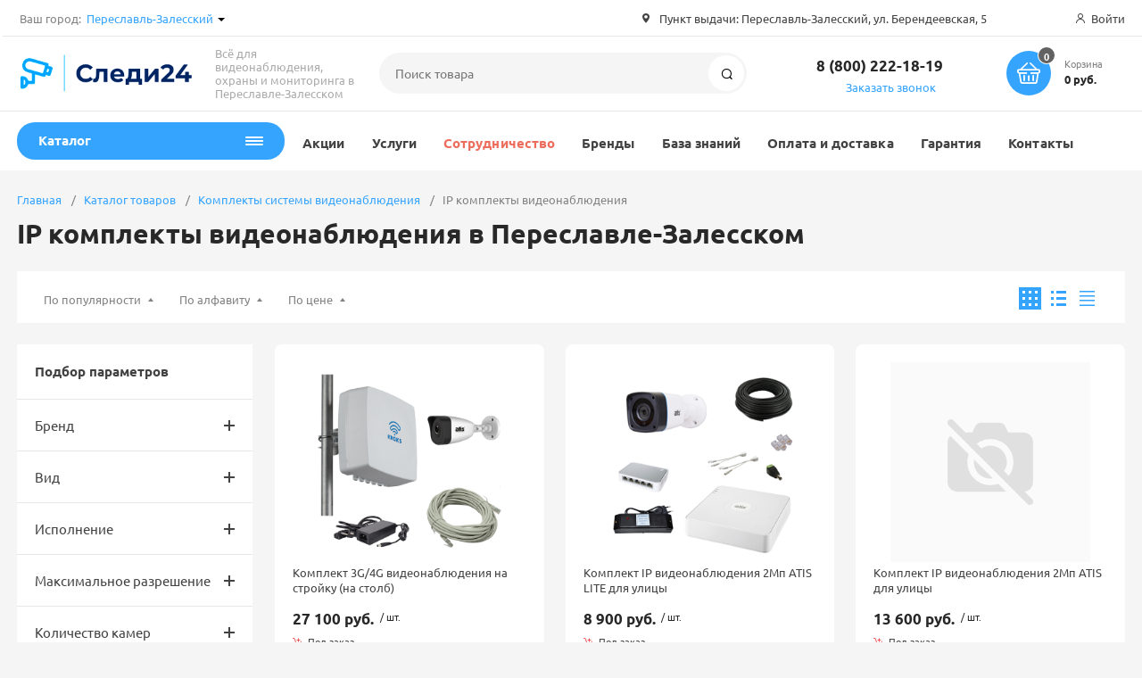

--- FILE ---
content_type: text/html; charset=UTF-8
request_url: https://xn--80aeha4acwjk8i.xn--24-jlcdqp5b.xn--p1ai/catalog/komplekty_videonablyudeniya/ip_komplekty/
body_size: 46921
content:
<!DOCTYPE html><html xmlns="http://www.w3.org/1999/xhtml" lang="ru"><head><title>IP комплекты видеонаблюдения купить в Переславле-Залесском</title><meta http-equiv="X-UA-Compatible" content="IE=edge"><meta name="viewport" content="width=device-width, initial-scale=1.0, minimum-scale=1.0, maximum-scale=1.0, user-scalable=no"><meta name="HandheldFriendly" content="true" /><meta name="format-detection" content="telephone=no"><meta http-equiv="Content-Type" content="text/html; charset=UTF-8" /><meta name="keywords" content="IP комплекты видеонаблюдения купить" /><meta name="description" content="Грамотные комплекты IP видеонаблюдения для улицы, помещений с POE. Заходи, выбирай!" /><link href="/bitrix/js/intranet/intranet-common.min.css?173831218761199"   rel="stylesheet" /><link href="/bitrix/js/ui/design-tokens/dist/ui.design-tokens.min.css?173831218623463"   rel="stylesheet" /><link href="/bitrix/js/ui/fonts/opensans/ui.font.opensans.min.css?17383121852320"   rel="stylesheet" /><link href="/bitrix/js/main/popup/dist/main.popup.bundle.min.css?175045101528056"   rel="stylesheet" /><link href="/bitrix/css/arturgolubev.chatpanel/style.min.css?17383121849646"   rel="stylesheet" /><link href="/bitrix/cache/css/sl/magnet/template_7b592cbd58067b2ab2e0383f3a31ce35/template_7b592cbd58067b2ab2e0383f3a31ce35_v1.css?1763152563840569"   data-template-style="true" rel="stylesheet" /><link href="/bitrix/panel/main/popup.min.css?173831218820774"   data-template-style="true"  rel="stylesheet" /><script>if(!window.BX)window.BX={};if(!window.BX.message)window.BX.message=function(mess){if(typeof mess==='object'){for(let i in mess) {BX.message[i]=mess[i];} return true;}};</script><script>(window.BX||top.BX).message({"JS_CORE_LOADING":"Загрузка...","JS_CORE_NO_DATA":"- Нет данных -","JS_CORE_WINDOW_CLOSE":"Закрыть","JS_CORE_WINDOW_EXPAND":"Развернуть","JS_CORE_WINDOW_NARROW":"Свернуть в окно","JS_CORE_WINDOW_SAVE":"Сохранить","JS_CORE_WINDOW_CANCEL":"Отменить","JS_CORE_WINDOW_CONTINUE":"Продолжить","JS_CORE_H":"ч","JS_CORE_M":"м","JS_CORE_S":"с","JSADM_AI_HIDE_EXTRA":"Скрыть лишние","JSADM_AI_ALL_NOTIF":"Показать все","JSADM_AUTH_REQ":"Требуется авторизация!","JS_CORE_WINDOW_AUTH":"Войти","JS_CORE_IMAGE_FULL":"Полный размер"});</script><script src="/bitrix/js/main/core/core.min.js?1754486990229643"></script><script>BX.Runtime.registerExtension({"name":"main.core","namespace":"BX","loaded":true});</script><script>BX.setJSList(["\/bitrix\/js\/main\/core\/core_ajax.js","\/bitrix\/js\/main\/core\/core_promise.js","\/bitrix\/js\/main\/polyfill\/promise\/js\/promise.js","\/bitrix\/js\/main\/loadext\/loadext.js","\/bitrix\/js\/main\/loadext\/extension.js","\/bitrix\/js\/main\/polyfill\/promise\/js\/promise.js","\/bitrix\/js\/main\/polyfill\/find\/js\/find.js","\/bitrix\/js\/main\/polyfill\/includes\/js\/includes.js","\/bitrix\/js\/main\/polyfill\/matches\/js\/matches.js","\/bitrix\/js\/ui\/polyfill\/closest\/js\/closest.js","\/bitrix\/js\/main\/polyfill\/fill\/main.polyfill.fill.js","\/bitrix\/js\/main\/polyfill\/find\/js\/find.js","\/bitrix\/js\/main\/polyfill\/matches\/js\/matches.js","\/bitrix\/js\/main\/polyfill\/core\/dist\/polyfill.bundle.js","\/bitrix\/js\/main\/core\/core.js","\/bitrix\/js\/main\/polyfill\/intersectionobserver\/js\/intersectionobserver.js","\/bitrix\/js\/main\/lazyload\/dist\/lazyload.bundle.js","\/bitrix\/js\/main\/polyfill\/core\/dist\/polyfill.bundle.js","\/bitrix\/js\/main\/parambag\/dist\/parambag.bundle.js"]);</script><script>BX.Runtime.registerExtension({"name":"ui.dexie","namespace":"BX.DexieExport","loaded":true});</script><script>BX.Runtime.registerExtension({"name":"ls","namespace":"window","loaded":true});</script><script>BX.Runtime.registerExtension({"name":"fx","namespace":"window","loaded":true});</script><script>BX.Runtime.registerExtension({"name":"fc","namespace":"window","loaded":true});</script><script>BX.Runtime.registerExtension({"name":"pull.protobuf","namespace":"BX","loaded":true});</script><script>BX.Runtime.registerExtension({"name":"rest.client","namespace":"window","loaded":true});</script><script>(window.BX||top.BX).message({"pull_server_enabled":"Y","pull_config_timestamp":1754913714,"shared_worker_allowed":"Y","pull_guest_mode":"Y","pull_guest_user_id":-1055906,"pull_worker_mtime":1744792382});(window.BX||top.BX).message({"PULL_OLD_REVISION":"Для продолжения корректной работы с сайтом необходимо перезагрузить страницу."});</script><script>BX.Runtime.registerExtension({"name":"pull.client","namespace":"BX","loaded":true});</script><script>BX.Runtime.registerExtension({"name":"pull","namespace":"window","loaded":true});</script><script>BX.Runtime.registerExtension({"name":"intranet.design-tokens.bitrix24","namespace":"window","loaded":true});</script><script>BX.Runtime.registerExtension({"name":"ui.design-tokens","namespace":"window","loaded":true});</script><script>BX.Runtime.registerExtension({"name":"main.pageobject","namespace":"BX","loaded":true});</script><script>(window.BX||top.BX).message({"JS_CORE_LOADING":"Загрузка...","JS_CORE_NO_DATA":"- Нет данных -","JS_CORE_WINDOW_CLOSE":"Закрыть","JS_CORE_WINDOW_EXPAND":"Развернуть","JS_CORE_WINDOW_NARROW":"Свернуть в окно","JS_CORE_WINDOW_SAVE":"Сохранить","JS_CORE_WINDOW_CANCEL":"Отменить","JS_CORE_WINDOW_CONTINUE":"Продолжить","JS_CORE_H":"ч","JS_CORE_M":"м","JS_CORE_S":"с","JSADM_AI_HIDE_EXTRA":"Скрыть лишние","JSADM_AI_ALL_NOTIF":"Показать все","JSADM_AUTH_REQ":"Требуется авторизация!","JS_CORE_WINDOW_AUTH":"Войти","JS_CORE_IMAGE_FULL":"Полный размер"});</script><script>BX.Runtime.registerExtension({"name":"window","namespace":"window","loaded":true});</script><script>BX.Runtime.registerExtension({"name":"ui.fonts.opensans","namespace":"window","loaded":true});</script><script>BX.Runtime.registerExtension({"name":"main.popup","namespace":"BX.Main","loaded":true});</script><script>BX.Runtime.registerExtension({"name":"popup","namespace":"window","loaded":true});</script><script type="extension/settings" data-extension="currency.currency-core">{"region":"ru"}</script><script>BX.Runtime.registerExtension({"name":"currency.currency-core","namespace":"BX.Currency","loaded":true});</script><script>BX.Runtime.registerExtension({"name":"currency","namespace":"window","loaded":true});</script><script>(window.BX||top.BX).message({"LANGUAGE_ID":"ru","FORMAT_DATE":"DD.MM.YYYY","FORMAT_DATETIME":"DD.MM.YYYY HH:MI:SS","COOKIE_PREFIX":"DINTELS","SERVER_TZ_OFFSET":"10800","UTF_MODE":"Y","SITE_ID":"sl","SITE_DIR":"\/","USER_ID":"","SERVER_TIME":1763435458,"USER_TZ_OFFSET":0,"USER_TZ_AUTO":"Y","bitrix_sessid":"791ef8b8a556325d674bfff7a310d8e6"});</script><script  src="/bitrix/cache/js/sl/magnet/kernel_main/kernel_main_v1.js?176315256387626"></script><script src="/bitrix/js/ui/dexie/dist/dexie.bundle.min.js?1750451018102530"></script><script src="/bitrix/js/main/core/core_ls.min.js?17383121852683"></script><script src="/bitrix/js/main/core/core_frame_cache.min.js?175045102210481"></script><script src="/bitrix/js/pull/protobuf/protobuf.min.js?173831218576433"></script><script src="/bitrix/js/pull/protobuf/model.min.js?173831218514190"></script><script src="/bitrix/js/rest/client/rest.client.min.js?17383121879240"></script><script src="/bitrix/js/pull/client/pull.client.min.js?174604046249849"></script><script src="//www.google.com/recaptcha/api.js?render=explicit"></script><script src="/bitrix/js/main/popup/dist/main.popup.bundle.min.js?176181578367480"></script><script src="/bitrix/js/currency/currency-core/dist/currency-core.bundle.min.js?17383121874569"></script><script src="/bitrix/js/currency/core_currency.min.js?1738312187835"></script><script src="/bitrix/js/arturgolubev.chatpanel/script.js?17383121869378"></script><script src="/bitrix/js/yandex.metrika/script.js?17602531586603"></script><script>BX.setJSList(["\/bitrix\/js\/main\/core\/core_fx.js","\/bitrix\/js\/main\/pageobject\/dist\/pageobject.bundle.js","\/bitrix\/js\/main\/core\/core_window.js","\/bitrix\/templates\/magnet\/components\/bitrix\/catalog.smart.filter\/main\/script.js","\/bitrix\/templates\/magnet\/components\/bitrix\/catalog.section\/main\/script.js","\/bitrix\/templates\/magnet\/components\/bitrix\/catalog.item\/main\/script.js","\/bitrix\/templates\/magnet\/vendor\/vue\/vue.min.js","\/bitrix\/templates\/magnet\/vendor\/jquery\/jquery.min.js","\/bitrix\/templates\/magnet\/vendor\/jquery\/jquery.modal.js","\/bitrix\/templates\/magnet\/vendor\/jquery\/jquery.validate.min.js","\/bitrix\/templates\/magnet\/vendor\/jquery\/jquery.inview.js","\/bitrix\/templates\/magnet\/vendor\/jquery\/jquery-ui.min.js","\/bitrix\/templates\/magnet\/vendor\/jquery\/jquery.touch-swipe.min.js","\/bitrix\/templates\/magnet\/vendor\/jquery\/jquery.mousewheel.min.js","\/bitrix\/templates\/magnet\/vendor\/jquery\/jquery.debounce.js","\/bitrix\/templates\/magnet\/vendor\/jquery\/jquery.lazy.min.js","\/bitrix\/templates\/magnet\/vendor\/owlcarousel\/owl.carousel.min.js","\/bitrix\/templates\/magnet\/vendor\/lightbox\/lightbox.min.js","\/bitrix\/templates\/magnet\/vendor\/maskedinput\/jquery.maskedinput.min.js","\/bitrix\/templates\/magnet\/vendor\/scrollbar\/jquery.scrollbar.min.js","\/bitrix\/templates\/magnet\/vendor\/youtube-popup\/youtube-popup.js","\/bitrix\/templates\/magnet\/vendor\/mobile-detect\/mobile-detect.min.js","\/bitrix\/templates\/magnet\/vendor\/swiper\/swiper.min.js","\/bitrix\/templates\/magnet\/script.js","\/bitrix\/components\/bitrix\/search.title\/script.js"]);</script><script>BX.setCSSList(["\/bitrix\/templates\/magnet\/vendor\/normalize\/normalize.css","\/bitrix\/templates\/magnet\/vendor\/fonts\/fonts.css","\/bitrix\/templates\/magnet\/vendor\/owlcarousel\/owl.carousel.min.css","\/bitrix\/templates\/magnet\/vendor\/custom-bootstrap\/bootstrap.min.css","\/bitrix\/templates\/magnet\/vendor\/lightbox\/lightbox.min.css","\/bitrix\/templates\/magnet\/vendor\/scrollbar\/jquery.scrollbar.css","\/bitrix\/templates\/magnet\/vendor\/youtube-popup\/youtube-popup.css","\/bitrix\/templates\/magnet\/vendor\/jquery\/jquery-ui.min.css","\/bitrix\/templates\/magnet\/vendor\/swiper\/swiper.min.css","\/bitrix\/templates\/magnet\/vendor\/fonts\/Ubuntu\/font.css","\/bitrix\/templates\/magnet\/less_compile\/template_styles_sl_815055bc22b143bc51053745abbd1512.css","\/bitrix\/templates\/magnet\/template_styles.css"]);</script><script>(function () {
						"use strict";

						var counter = function ()
						{
							var cookie = (function (name) {
								var parts = ("; " + document.cookie).split("; " + name + "=");
								if (parts.length == 2) {
									try {return JSON.parse(decodeURIComponent(parts.pop().split(";").shift()));}
									catch (e) {}
								}
							})("BITRIX_CONVERSION_CONTEXT_sl");

							if (cookie && cookie.EXPIRE >= BX.message("SERVER_TIME"))
								return;

							var request = new XMLHttpRequest();
							request.open("POST", "/bitrix/tools/conversion/ajax_counter.php", true);
							request.setRequestHeader("Content-type", "application/x-www-form-urlencoded");
							request.send(
								"SITE_ID="+encodeURIComponent("sl")+
								"&sessid="+encodeURIComponent(BX.bitrix_sessid())+
								"&HTTP_REFERER="+encodeURIComponent(document.referrer)
							);
						};

						if (window.frameRequestStart === true)
							BX.addCustomEvent("onFrameDataReceived", counter);
						else
							BX.ready(counter);
					})();</script>            <script >                window.dataLayerName = 'dataLayer';
                var dataLayerName = window.dataLayerName;
            </script>                        <script >                (function (m, e, t, r, i, k, a) {
                    m[i] = m[i] || function () {
                        (m[i].a = m[i].a || []).push(arguments)
                    };
                    m[i].l = 1 * new Date();
                    k = e.createElement(t), a = e.getElementsByTagName(t)[0], k.async = 1, k.src = r, a.parentNode.insertBefore(k, a)
                })
                (window, document, "script", "https://mc.yandex.ru/metrika/tag.js", "ym");

                ym("57013018", "init", {
                    clickmap: true,
                    trackLinks: true,
                    accurateTrackBounce: true,
                    webvisor: true,
                    ecommerce: dataLayerName,
                    params: {
                        __ym: {
                            "ymCmsPlugin": {
                                "cms": "1c-bitrix",
                                "cmsVersion": "25.750",
                                "pluginVersion": "1.0.10",
                                'ymCmsRip': 1555450705                            }
                        }
                    }
                });

                document.addEventListener("DOMContentLoaded", function() {
                                    });

            </script>                                <script >            window.counters = ["57013018"];
        </script>        <link rel="apple-touch-icon" sizes="180x180" href="/upload/nextype.magnet/012/01250024130322f96bb28101cefcc365.png"><link rel="icon" type="image/png" sizes="192x192" href="/upload/nextype.magnet/012/01250024130322f96bb28101cefcc365.png"><link rel="icon" type="image/png" sizes="32x32" href="/upload/resize_cache/nextype.magnet/012/32_32_2/01250024130322f96bb28101cefcc365.png"><link rel="icon" type="image/png" sizes="16x16" href="/upload/resize_cache/nextype.magnet/012/16_16_2/01250024130322f96bb28101cefcc365.png"><meta name="msapplication-TileColor" content="#35a4ff"><meta name="theme-color" content="#ffffff"><link rel="preload" href="/bitrix/templates/magnet/vendor/fonts/IconCustom/IconCustom.woff?bae8bfcc98590264e0c2175171f16979" as="font" type="font/woff2" crossorigin="anonymous"><link rel="preload" href="/bitrix/templates/magnet/vendor/fonts/Ubuntu/UbuntuRegular/UbuntuRegular.woff2" as="font" type="font/woff2" crossorigin="anonymous"><link rel="preload" href="/bitrix/templates/magnet/vendor/fonts/Ubuntu/UbuntuBold/UbuntuBold.woff2" as="font" type="font/woff2" crossorigin="anonymous">            <script data-skip-moving='true'>                    function renderRecaptcha(id) {
                        var timer = setInterval(function () {
                            if (window.jQuery && typeof(window.grecaptcha.render) == 'function') {
                                var container = $('#' + id);
                                if (container.length > 0 && container.html() == '') {
                                    try {
                                        window.grecaptcha.render(id, {
                                            sitekey: '6Lf_OsEZAAAAAObA0gGX6xyoNK6cNmt-rFXe8wPH' 
                                        });
                                    }
                                    catch (e) {
                                        window.grecaptcha.reset(id);
                                    }
                                }
                                clearInterval(timer);

                            }
                        }, 500);
                    }
                    </script>            

        <script data-skip-moving='true' type='text/template' id='popup-basket-add'>        <div class='popup-basket-add'>        <div class='overflow'>        <div class='box'>        <a href='javascript:void(0)' data-close class='close'></a>        <div class='title'>Товар добавлен в корзину</div>        <a href='/personal/cart/' class='btn'>Оформить заказ</a>        <a href='javascript:void(0)' class='btn transparent' data-close>Продолжить покупки</a>        </div>        </div>        </div>        </script>        <script data-skip-moving="true">window.arOptions = {'phone_mask':'+7 (999) 999-99-99','use_phone_as_login':'Y','basket_type':'STATIC','basket_show_popup':'Y','buy1click_enabled':'N','fastview_enabled':'N','cookies_agreement_enabled':'N','order_min_price':'0','regions_on_subdomains':'Y','scroll_top_button':'N','empty_image':'/bitrix/templates/magnet/img/no-photo.png','ya_counter_id':'57013018','grecaptcha':{'active':true,'type':'checkbox','key':'6Lf_OsEZAAAAAObA0gGX6xyoNK6cNmt-rFXe8wPH','send':'0'},'region_variables':{'LOCATION_NAME':'Переславль-Залесский','LOCATION_PHONE':'8 (800) 222-18-19','LOCATION_EMAIL':'mail@следи24.рф','LOCATION_NAME_GENITIVE':'Переславле-Залесском','LOCATION_SUBDOMAIN':'xn--80aeha4acwjk8i','LOCATION_ADDRESS':'Пункт выдачи: Переславль-Залесский, ул. Берендеевская, 5','LOCATION_BASE_LOCATION':'0000265488'}};</script><script>BX.message([])</script><meta property="og:type" content="website" /><meta property="og:title" content="IP комплекты видеонаблюдения купить в Переславле-Залесском" /><meta property="og:url" content="https://xn--80aeha4acwjk8i.xn--24-jlcdqp5b.xn--p1ai/catalog/komplekty_videonablyudeniya/ip_komplekty/" /><meta property="og:image" content="https://xn--80aeha4acwjk8i.xn--24-jlcdqp5b.xn--p1ai/upload/iblock/c68/l2ccnktkovhiq4tttw8tuu52asc5k063/ip_komplekty.jpg" /><meta property="og:description" content="Грамотные комплекты IP видеонаблюдения для улицы, помещений с POE. Заходи, выбирай!" /><link rel="canonical" href="/catalog/komplekty_videonablyudeniya/ip_komplekty/" /><script>window[window.dataLayerName] = window[window.dataLayerName] || [];</script><script  src="/bitrix/cache/js/sl/magnet/template_7483bb53e95ead9ad4b16d50bedec025/template_7483bb53e95ead9ad4b16d50bedec025_v1.js?1763152563805814"></script><script  src="/bitrix/cache/js/sl/magnet/page_1ed5430a132a11a60823b2fc02714710/page_1ed5430a132a11a60823b2fc02714710_v1.js?176315271265818"></script><script>new Image().src='https://antenna76.ru/bitrix/spread.php?s=RElOVEVMU19HVUVTVF9JRAExMDU1OTA2ATE3OTQ1Mzk0NTgBLwEBAQJESU5URUxTX0xBU1RfVklTSVQBMTguMTEuMjAyNSAwNjoxMDo1OAExNzk0NTM5NDU4AS8BAQECRElOVEVMU19TQUxFX1VJRAEyODgxNzQ2MgExNzk0NTM5NDU4AS8BATEBAg%3D%3D&k=f7435663aa7b21b3f3a8e5b11059ac42';
new Image().src='https://b24.dintels.ru/bitrix/spread.php?s=RElOVEVMU19HVUVTVF9JRAExMDU1OTA2ATE3OTQ1Mzk0NTgBLwEBAQJESU5URUxTX0xBU1RfVklTSVQBMTguMTEuMjAyNSAwNjoxMDo1OAExNzk0NTM5NDU4AS8BAQECRElOVEVMU19TQUxFX1VJRAEyODgxNzQ2MgExNzk0NTM5NDU4AS8BATEBAg%3D%3D&k=f7435663aa7b21b3f3a8e5b11059ac42';
new Image().src='https://elretro.ru/bitrix/spread.php?s=RElOVEVMU19HVUVTVF9JRAExMDU1OTA2ATE3OTQ1Mzk0NTgBLwEBAQJESU5URUxTX0xBU1RfVklTSVQBMTguMTEuMjAyNSAwNjoxMDo1OAExNzk0NTM5NDU4AS8BAQECRElOVEVMU19TQUxFX1VJRAEyODgxNzQ2MgExNzk0NTM5NDU4AS8BATEBAg%3D%3D&k=f7435663aa7b21b3f3a8e5b11059ac42';
new Image().src='https://girlyanda35.ru/bitrix/spread.php?s=RElOVEVMU19HVUVTVF9JRAExMDU1OTA2ATE3OTQ1Mzk0NTgBLwEBAQJESU5URUxTX0xBU1RfVklTSVQBMTguMTEuMjAyNSAwNjoxMDo1OAExNzk0NTM5NDU4AS8BAQECRElOVEVMU19TQUxFX1VJRAEyODgxNzQ2MgExNzk0NTM5NDU4AS8BATEBAg%3D%3D&k=f7435663aa7b21b3f3a8e5b11059ac42';
new Image().src='https://girlyanda76.ru/bitrix/spread.php?s=RElOVEVMU19HVUVTVF9JRAExMDU1OTA2ATE3OTQ1Mzk0NTgBLwEBAQJESU5URUxTX0xBU1RfVklTSVQBMTguMTEuMjAyNSAwNjoxMDo1OAExNzk0NTM5NDU4AS8BAQECRElOVEVMU19TQUxFX1VJRAEyODgxNzQ2MgExNzk0NTM5NDU4AS8BATEBAg%3D%3D&k=f7435663aa7b21b3f3a8e5b11059ac42';
new Image().src='https://sites.dintels.ru/bitrix/spread.php?s=RElOVEVMU19HVUVTVF9JRAExMDU1OTA2ATE3OTQ1Mzk0NTgBLwEBAQJESU5URUxTX0xBU1RfVklTSVQBMTguMTEuMjAyNSAwNjoxMDo1OAExNzk0NTM5NDU4AS8BAQECRElOVEVMU19TQUxFX1VJRAEyODgxNzQ2MgExNzk0NTM5NDU4AS8BATEBAg%3D%3D&k=f7435663aa7b21b3f3a8e5b11059ac42';
new Image().src='https://следи24.рф/bitrix/spread.php?s=RElOVEVMU19HVUVTVF9JRAExMDU1OTA2ATE3OTQ1Mzk0NTgBLwEBAQJESU5URUxTX0xBU1RfVklTSVQBMTguMTEuMjAyNSAwNjoxMDo1OAExNzk0NTM5NDU4AS8BAQECRElOVEVMU19TQUxFX1VJRAEyODgxNzQ2MgExNzk0NTM5NDU4AS8BATEBAg%3D%3D&k=f7435663aa7b21b3f3a8e5b11059ac42';</script>        
        <style>            @keyframes placeHolderShimmer {
                0% {
                    -webkit-transform: translateZ(0);
                    transform: translateZ(0);
                    background-position: -468px 0
                }
                to {
                    -webkit-transform: translateZ(0);
                    transform: translateZ(0);
                    background-position: 468px 0
                }
            }
            
            .skeleton-card {
                transition: all .3s ease-in-out;
                -webkit-backface-visibility: hidden;
            }
            
            .skeleton-card.hidden {
                transition: all .3s ease-in-out;
                opacity: 0;
                height: 0;
                padding: 0
            }
            
            .skeleton-bg {
                will-change: transform;
                animation: placeHolderShimmer 1s linear infinite forwards;
                -webkit-backface-visibility: hidden;
                background: #fff;
                background: linear-gradient(90deg, #fff 8%, #f5f5f5 18%, #fff 33%);
                background-size: 800px 104px;
                height: 100%;
                position: relative;
                box-sizing: border-box;
            }
            
            .dark .skeleton-bg {
                background: linear-gradient(90deg, #353535 8%, #282828 18%, #353535 33%);
            }
        </style></head><body class="sidebar-type4 width- mobile_3">            
        <div id="panel"></div>        <div class="wrapper enabled-locations ">                                                <header class="type3">                        <div class="top" data-helper="header::top">    <div class="container">        
        <div class="city" data-helper="header::region">        <div class="current"><span>Ваш город:</span> <a href="javascript:void(0);" class="locations-list-popup-btn">Переславль-Залесский</a></div>                <ul class="list">            
                        <li><a href="https://xn--80aezclli6gta.xn--24-jlcdqp5b.xn--p1ai/catalog/komplekty_videonablyudeniya/ip_komplekty/">Ярославль</a></li>                    </ul>                
            </div><script>    $(document).ready(function () {
        $("body").on('click', '.locations-list-popup-btn', function (event) {
                event.preventDefault();
                $(this).parents('.city').toggleClass('open');
                return false;
        });
    });
    </script>        
                <div class="address icon-custom">            Пункт выдачи: Переславль-Залесский, ул. Берендеевская, 5        </div>                <div class="links">            
            
            <a href="/auth/" class="auth-popup-btn login-link icon-custom"><span>Войти</span></a>        </div>    </div></div><div class="middle" data-helper="header::middle">    <div class="container">        <a href="javascript:void(0);" class="burger">            <svg viewBox="0 0 40 40" fill="none" xmlns="http://www.w3.org/2000/svg">                <path d="M5 6.6665H35V9.99984H5V6.6665ZM5 18.3332H25V21.6665H5V18.3332ZM5 29.9998H35V33.3332H5V29.9998Z" fill="#5855F3"/>            </svg>        </a>        <div class="logo" data-helper="header::logo">            <a href="/">                <img src="/upload/resize_cache/nextype.magnet/795/300_300_1/795f20848f37192570fea4c716e4c2d9.png" alt="Следи24" title="Следи24">    </a>        </div>        <div class="slogan" data-helper="header::slogan">            Всё для видеонаблюдения, охраны и мониторинга в Переславле-Залесском
        </div>        <div class="search" id="title-search">    <form action="/catalog/">        <input id="title-search-input" name="q" type="text" placeholder="Поиск товара">        <button type="submit" class="icon-custom"><span>Поиск</span></button>    </form></div><script>BX.ready(function(){
		new JCTitleSearch({
			'AJAX_PAGE' : '/catalog/komplekty_videonablyudeniya/ip_komplekty/',
			'CONTAINER_ID': 'title-search',
			'INPUT_ID': 'title-search-input',
			'MIN_QUERY_LEN': 2
		});
	});</script>        
        <div class="tel-container" data-helper="header::phones">    <div class="tel">        <a href="tel:88002221819">8 (800) 222-18-19</a>            </div>        <div class="call-me">        <a href="javascript:void(0)" class="callback-popup-btn">Заказать звонок</a>    </div>    </div>        <div class="basket-container">    <a id="bx_basketFKauiI" href="/personal/cart/" class="basket-container-items">    <div class="basket-link icon-custom">    <span class="items-counter">0</span></div><div class="basket-text">    <div class="name">Корзина</div>    <div class="sum">0 руб.</div></div><script>    BX.ready(() => {
        window.CSolution && window.CSolution.refreshNavbarBasket("0");
    })</script></a><script >    if (typeof(window.CSolution.initBasket) == 'function') {
        window.CSolution.initBasket({
            siteId: 'sl',
            cartId: 'bx_basketFKauiI',
            ajaxPath: '/bitrix/components/bitrix/sale.basket.basket.line/ajax.php',
            templateName: 'inline',
            arParams: {'HIDE_ON_BASKET_PAGES':'N','PATH_TO_BASKET':'/personal/cart/','PATH_TO_ORDER':'/personal/order/make/','PATH_TO_PERSONAL':'/personal/','PATH_TO_PROFILE':'/personal/','PATH_TO_REGISTER':'/auth/','SHOW_PRODUCTS':'N','PATH_TO_CATALOG':'','CACHE_TYPE':'A','SHOW_NUM_PRODUCTS':'Y','SHOW_TOTAL_PRICE':'Y','SHOW_EMPTY_VALUES':'Y','SHOW_PERSONAL_LINK':'N','SHOW_AUTHOR':'N','SHOW_REGISTRATION':'N','PATH_TO_AUTHORIZE':'/auth/','SHOW_DELAY':'Y','SHOW_NOTAVAIL':'Y','SHOW_IMAGE':'Y','SHOW_PRICE':'Y','SHOW_SUMMARY':'Y','POSITION_FIXED':'N','POSITION_VERTICAL':'top','POSITION_HORIZONTAL':'right','MAX_IMAGE_SIZE':'70','AJAX':'N','~HIDE_ON_BASKET_PAGES':'N','~PATH_TO_BASKET':'/personal/cart/','~PATH_TO_ORDER':'/personal/order/make/','~PATH_TO_PERSONAL':'/personal/','~PATH_TO_PROFILE':'/personal/','~PATH_TO_REGISTER':'/auth/','~SHOW_PRODUCTS':'N','~PATH_TO_CATALOG':'','~CACHE_TYPE':'A','~SHOW_NUM_PRODUCTS':'Y','~SHOW_TOTAL_PRICE':'Y','~SHOW_EMPTY_VALUES':'Y','~SHOW_PERSONAL_LINK':'N','~SHOW_AUTHOR':'N','~SHOW_REGISTRATION':'N','~PATH_TO_AUTHORIZE':'/auth/','~SHOW_DELAY':'Y','~SHOW_NOTAVAIL':'Y','~SHOW_IMAGE':'Y','~SHOW_PRICE':'Y','~SHOW_SUMMARY':'Y','~POSITION_FIXED':'N','~POSITION_VERTICAL':'top','~POSITION_HORIZONTAL':'right','~MAX_IMAGE_SIZE':'70','~AJAX':'N','cartId':'bx_basketFKauiI'}        });
    }</script></div>        
    </div></div><div class="end-block"></div><div class="bottom">    <div class="container">        
        <nav class="header-catalog-menu open-on-hover">    <a href="javascript:void(0);" class="head" data-helper="aside::catalog::menu">        <span class="title">            Каталог        </span>        <span class="burger-button">            <span></span>            <span></span>            <span></span>            <span></span>        </span>    </a>    <div class="scroll scrollbar-inner">    <ul class="list">                <li class="item has-sub">                <a href="/catalog/komplekty_videonablyudeniya/">                    <span class="text">Комплекты видеонаблюдения</span>                </a>                                <div class="sub">                        <div class="title">Комплекты видеонаблюдения</div>                        <ul class="items">                                                        <li class="item">                                            <a href="/catalog/komplekty_videonablyudeniya/na_2_kamery/">                                                <span class="img">                                                                                          
                                                    <img src="" alt="На 2 камеры">                                                   
                                                                                                </span>                                                <span class="text">На 2 камеры</span>                                            </a>                                        </li>                                                        <li class="item">                                            <a href="/catalog/komplekty_videonablyudeniya/na_4_kamery/">                                                <span class="img">                                                                                          
                                                    <img src="" alt="На 4 камеры">                                                   
                                                                                                </span>                                                <span class="text">На 4 камеры</span>                                            </a>                                        </li>                                                        <li class="item">                                            <a href="/catalog/komplekty_videonablyudeniya/na_8_kamer/">                                                <span class="img">                                                                                          
                                                    <img src="" alt="На 8 камер">                                                   
                                                                                                </span>                                                <span class="text">На 8 камер</span>                                            </a>                                        </li>                                                        <li class="item">                                            <a href="/catalog/komplekty_videonablyudeniya/na_16_kamer/">                                                <span class="img">                                                                                          
                                                    <img src="" alt="На 16 камер">                                                   
                                                                                                </span>                                                <span class="text">На 16 камер</span>                                            </a>                                        </li>                                                        <li class="item">                                            <a href="/catalog/komplekty_videonablyudeniya/ip_komplekty/" class="active">                                                <span class="img">                                                                                          
                                                    <img src="/upload/resize_cache/iblock/c68/l2ccnktkovhiq4tttw8tuu52asc5k063/180_180_0/ip_komplekty.jpg" alt="IP комплекты">                                                   
                                                                                                </span>                                                <span class="text">IP комплекты</span>                                            </a>                                        </li>                                                        <li class="item">                                            <a href="/catalog/komplekty_videonablyudeniya/wi_fi_komplekty/">                                                <span class="img">                                                                                          
                                                    <img src="" alt="WI-FI комплекты">                                                   
                                                                                                </span>                                                <span class="text">WI-FI комплекты</span>                                            </a>                                        </li>                                                        <li class="item">                                            <a href="/catalog/komplekty_videonablyudeniya/v_podezde/">                                                <span class="img">                                                                                          
                                                    <img src="" alt="В подъезде">                                                   
                                                                                                </span>                                                <span class="text">В подъезде</span>                                            </a>                                        </li>                                                        <li class="item">                                            <a href="/catalog/komplekty_videonablyudeniya/dlya_avtobusa/">                                                <span class="img">                                                                                          
                                                    <img src="/upload/resize_cache/iblock/b94/qzyh6bko2ch3elxl2851il0zu8vsm64z/180_180_0/dlya_avtobusa.png" alt="Для автобуса">                                                   
                                                                                                </span>                                                <span class="text">Для автобуса</span>                                            </a>                                        </li>                                                        <li class="item">                                            <a href="/catalog/komplekty_videonablyudeniya/dlya_dachi/">                                                <span class="img">                                                                                          
                                                    <img src="" alt="Для дачи">                                                   
                                                                                                </span>                                                <span class="text">Для дачи</span>                                            </a>                                        </li>                                                        <li class="item">                                            <a href="/catalog/komplekty_videonablyudeniya/dlya_doma/">                                                <span class="img">                                                                                          
                                                    <img src="/upload/resize_cache/iblock/9f1/e7yk0owi9ct0ncq5lbqi3jdib8ai4mfp/180_180_0/dlya_doma.png" alt="Для дома">                                                   
                                                                                                </span>                                                <span class="text">Для дома</span>                                            </a>                                        </li>                                                        <li class="item">                                            <a href="/catalog/komplekty_videonablyudeniya/dlya_kvaritry/">                                                <span class="img">                                                                                          
                                                    <img src="" alt="Для кваритры">                                                   
                                                                                                </span>                                                <span class="text">Для кваритры</span>                                            </a>                                        </li>                                                        <li class="item">                                            <a href="/catalog/komplekty_videonablyudeniya/dlya_magazina/">                                                <span class="img">                                                                                          
                                                    <img src="/upload/resize_cache/iblock/f4e/aw52ro56ugjc6c9s1ajtydsjx561ez9x/180_180_0/dlya_magazina.png" alt="Для магазина">                                                   
                                                                                                </span>                                                <span class="text">Для магазина</span>                                            </a>                                        </li>                                                        <li class="item">                                            <a href="/catalog/komplekty_videonablyudeniya/dlya_ofisa/">                                                <span class="img">                                                                                          
                                                    <img src="" alt="Для офиса">                                                   
                                                                                                </span>                                                <span class="text">Для офиса</span>                                            </a>                                        </li>                                                    </ul>                        
                                            </div>                            </li>                <li class="item has-sub">                <a href="/catalog/kamery_videonablyudeniya/">                    <span class="text">Камеры видеонаблюдения</span>                </a>                                    <div class="sub mega">                        <div class="title">Камеры видеонаблюдения</div>                        <div class="sub-columns scrollbar-inner">                                                        <div class="column">                                <div class="column-title">                                                                                                                                                    <a href="/catalog/kamery_videonablyudeniya/videokamery_ip/">Видеокамеры IP</a>                                </div>                                
                                                                        <div class="column-sub-list">                                                                                <a href="/catalog/kamery_videonablyudeniya/videokamery_ip/ulichnye_ip/">Уличные</a>                                                                                <a href="/catalog/kamery_videonablyudeniya/videokamery_ip/vnutrennie-ip/">Внутренние</a>                                                                                <a href="/catalog/kamery_videonablyudeniya/videokamery_ip/dlya_doma_i_ofisa/">Для дома и офиса</a>                                                                                <a href="/catalog/kamery_videonablyudeniya/videokamery_ip/wi_fi_kamery/">WI-FI камеры</a>                                                                                <a href="/catalog/kamery_videonablyudeniya/videokamery_ip/s_zapisyu_na_sd_kartu/">С записью на SD-карту</a>                                                                                <a href="/catalog/kamery_videonablyudeniya/videokamery_ip/s_podderzhkoy_p2p_oblaka/">С поддержкой P2P облака</a>                                                                            </div>                                                                </div>                                                        <div class="column">                                <div class="column-title">                                                                                                                                                    <a href="/catalog/kamery_videonablyudeniya/videokamery_ahd_cvi_tvi/">Видеокамеры AHD, CVI, TVI</a>                                </div>                                
                                                                        <div class="column-sub-list">                                                                                <a href="/catalog/kamery_videonablyudeniya/videokamery_ahd_cvi_tvi/ulichnye/">Уличные</a>                                                                                <a href="/catalog/kamery_videonablyudeniya/videokamery_ahd_cvi_tvi/vnutrennie_hd/">Внутренние</a>                                                                                <a href="/catalog/kamery_videonablyudeniya/videokamery_ahd_cvi_tvi/variofokalnye_hd/">Вариофокальные</a>                                                                                <a href="/catalog/kamery_videonablyudeniya/videokamery_ahd_cvi_tvi/kupolnye/">Купольные</a>                                                                                <a href="/catalog/kamery_videonablyudeniya/videokamery_ahd_cvi_tvi/povorotnye_ptz_hd/">Поворотные PTZ</a>                                                                            </div>                                                                </div>                                                    </div>                                            </div>                            </li>                <li class="item has-sub">                <a href="/catalog/videoregistratory/">                    <span class="text">Видеорегистраторы</span>                </a>                                    <div class="sub mega">                        <div class="title">Видеорегистраторы</div>                        <div class="sub-columns scrollbar-inner">                                                        <div class="column">                                <div class="column-title">                                                                                                                    <div class="img">                                            <img data-lazy="mobile-off" data-src="/upload/resize_cache/iblock/844/5jq6a5q8usjsrfq682hak42caaahyjtc/180_180_0/videoregistratory_ip.png" alt="Видеорегистраторы IP" src="/bitrix/templates/magnet/img/no-photo.svg">                                        </div>                                                                                                                <a href="/catalog/videoregistratory/videoregistratory_ip/">Видеорегистраторы IP</a>                                </div>                                
                                                                        <div class="column-sub-list has-img">                                                                                <a href="/catalog/videoregistratory/videoregistratory_ip/4_kanala_ip/">4 канала</a>                                                                                <a href="/catalog/videoregistratory/videoregistratory_ip/8_kanalov_ip/">8 каналов</a>                                                                                <a href="/catalog/videoregistratory/videoregistratory_ip/16_kanalov_ip/">16 каналов</a>                                                                                <a href="/catalog/videoregistratory/videoregistratory_ip/32_kanala_ip/">32 канала</a>                                                                                <a href="/catalog/videoregistratory/videoregistratory_ip/s_poe_1/">С POE</a>                                                                            </div>                                                                </div>                                                        <div class="column">                                <div class="column-title">                                                                                                                    <div class="img">                                            <img data-lazy="mobile-off" data-src="/upload/resize_cache/iblock/844/5jq6a5q8usjsrfq682hak42caaahyjtc/180_180_0/videoregistratory_ip.png" alt="Видеорегистраторы гибридные" src="/bitrix/templates/magnet/img/no-photo.svg">                                        </div>                                                                                                                <a href="/catalog/videoregistratory/videoregistratory_gibridnye/">Видеорегистраторы гибридные</a>                                </div>                                
                                                                        <div class="column-sub-list has-img">                                                                                <a href="/catalog/videoregistratory/videoregistratory_gibridnye/4_kanala_hd/">4 канала</a>                                                                                <a href="/catalog/videoregistratory/videoregistratory_gibridnye/8_kanalov_hd/">8 каналов</a>                                                                                <a href="/catalog/videoregistratory/videoregistratory_gibridnye/16_kanalov_hd/">16 каналов</a>                                                                                <a href="/catalog/videoregistratory/videoregistratory_gibridnye/24_kanalov/">24+ каналов</a>                                                                            </div>                                                                </div>                                                    </div>                                            </div>                            </li>                <li class="item has-sub">                <a href="/catalog/domofoniya/">                    <span class="text">Домофония</span>                </a>                                <div class="sub">                        <div class="title">Домофония</div>                        <ul class="items">                                                        <li class="item">                                            <a href="/catalog/domofoniya/komplekty_domofonii/">                                                <span class="img">                                                                                          
                                                    <img src="/upload/resize_cache/iblock/780/m0sgh0fk60oh0u3u6lu6e52x6104u5c0/180_180_0/komplekty_domofonii.jpg" alt="Комплекты домофонии">                                                   
                                                                                                </span>                                                <span class="text">Комплекты домофонии</span>                                            </a>                                        </li>                                                        <li class="item">                                            <a href="/catalog/domofoniya/vyzyvnye_paneli/">                                                <span class="img">                                                                                          
                                                    <img src="" alt="Вызывные панели">                                                   
                                                                                                </span>                                                <span class="text">Вызывные панели</span>                                            </a>                                        </li>                                                        <li class="item">                                            <a href="/catalog/domofoniya/domofony/">                                                <span class="img">                                                                                          
                                                    <img src="" alt="Домофоны">                                                   
                                                                                                </span>                                                <span class="text">Домофоны</span>                                            </a>                                        </li>                                                        <li class="item">                                            <a href="/catalog/domofoniya/vyzyvnye_paneli_1/">                                                <span class="img">                                                                                          
                                                    <img src="/bitrix/templates/magnet/img/no-photo.png" alt="Вызывные панели">                                                   
                                                                                                </span>                                                <span class="text">Вызывные панели</span>                                            </a>                                        </li>                                                        <li class="item">                                            <a href="/catalog/domofoniya/domofony_1/">                                                <span class="img">                                                                                          
                                                    <img src="/upload/resize_cache/iblock/1ad/4a5dbnz0o693lwmjicnz6fac5pp2mgbm/180_180_0/domofony.jpg" alt="Домофоны">                                                   
                                                                                                </span>                                                <span class="text">Домофоны</span>                                            </a>                                        </li>                                                        <li class="item">                                            <a href="/catalog/domofoniya/komplekty_domofonii_1/">                                                <span class="img">                                                                                          
                                                    <img src="/bitrix/templates/magnet/img/no-photo.png" alt="Комплекты домофонии">                                                   
                                                                                                </span>                                                <span class="text">Комплекты домофонии</span>                                            </a>                                        </li>                                                        <li class="item">                                            <a href="/catalog/domofoniya/videoglazki/">                                                <span class="img">                                                                                          
                                                    <img src="" alt="Видеоглазки">                                                   
                                                                                                </span>                                                <span class="text">Видеоглазки</span>                                            </a>                                        </li>                                                    </ul>                        
                                            </div>                            </li>                <li class="item has-sub">                <a href="/catalog/skud/">                    <span class="text">СКУД</span>                </a>                                <div class="sub">                        <div class="title">СКУД</div>                        <ul class="items">                                                        <li class="item">                                            <a href="/catalog/skud/karty_dostupa_brelki_metki/">                                                <span class="img">                                                                                          
                                                    <img src="/upload/resize_cache/iblock/85e/i1o76c3775in8y9iwrkg58kurwfk7972/180_180_0/karty_dostupa_brelki_metki.jpg" alt="Карты доступа, брелки, метки">                                                   
                                                                                                </span>                                                <span class="text">Карты доступа, брелки, метки</span>                                            </a>                                        </li>                                                        <li class="item">                                            <a href="/catalog/skud/knopki_vykhoda/">                                                <span class="img">                                                                                          
                                                    <img src="/upload/resize_cache/iblock/137/i2f92myp6mck9a47toqfbd8ts6k75uf8/180_180_0/knopki_vykhoda.jpg" alt="Кнопки выхода">                                                   
                                                                                                </span>                                                <span class="text">Кнопки выхода</span>                                            </a>                                        </li>                                                        <li class="item">                                            <a href="/catalog/skud/komplekty_skud/">                                                <span class="img">                                                                                          
                                                    <img src="/upload/resize_cache/iblock/89a/wgeqkn1w3296ugvuhf3lnunmds4gqjgh/180_180_0/komplekty_skud.jpg" alt="Комплекты СКУД">                                                   
                                                                                                </span>                                                <span class="text">Комплекты СКУД</span>                                            </a>                                        </li>                                                        <li class="item">                                            <a href="/catalog/skud/dovodchiki/">                                                <span class="img">                                                                                          
                                                    <img src="/upload/resize_cache/iblock/663/g7vm6cd1qrppnvzor2kblxcf42ah026c/180_180_0/dovodchiki.png" alt="Доводчики">                                                   
                                                                                                </span>                                                <span class="text">Доводчики</span>                                            </a>                                        </li>                                                        <li class="item">                                            <a href="/catalog/skud/zamki_elektromekhanicheskie/">                                                <span class="img">                                                                                          
                                                    <img src="/upload/resize_cache/iblock/576/x453q6suc7wlj25ejpw8vlgje6ctmvut/180_180_0/zamki_elektromekhanicheskie.jpg" alt="Замки электромеханические">                                                   
                                                                                                </span>                                                <span class="text">Замки электромеханические</span>                                            </a>                                        </li>                                                        <li class="item">                                            <a href="/catalog/skud/kontroller_skud/">                                                <span class="img">                                                                                          
                                                    <img src="/upload/resize_cache/iblock/696/8ky5ens2oaaoa633wobplgh20r900mfk/180_180_0/kontroller_skud.jpg" alt="Контроллер СКУД">                                                   
                                                                                                </span>                                                <span class="text">Контроллер СКУД</span>                                            </a>                                        </li>                                                        <li class="item">                                            <a href="/catalog/skud/montazhnye_ugolki/">                                                <span class="img">                                                                                          
                                                    <img src="" alt="Монтажные уголки">                                                   
                                                                                                </span>                                                <span class="text">Монтажные уголки</span>                                            </a>                                        </li>                                                        <li class="item">                                            <a href="/catalog/skud/elektromagnitnye_zamki/">                                                <span class="img">                                                                                          
                                                    <img src="" alt="Электромагнитные замки">                                                   
                                                                                                </span>                                                <span class="text">Электромагнитные замки</span>                                            </a>                                        </li>                                                    </ul>                        
                                            </div>                            </li>                <li class="item has-sub">                <a href="/catalog/setevoe_oborudovanie/">                    <span class="text">Сетевое оборудование</span>                </a>                                <div class="sub">                        <div class="title">Сетевое оборудование</div>                        <ul class="items">                                                        <li class="item">                                            <a href="/catalog/setevoe_oborudovanie/poe_kommutatory/">                                                <span class="img">                                                                                          
                                                    <img src="" alt="POE коммутаторы">                                                   
                                                                                                </span>                                                <span class="text">POE коммутаторы</span>                                            </a>                                        </li>                                                        <li class="item">                                            <a href="/catalog/setevoe_oborudovanie/poe_inzhektory_splittery_udliniteli/">                                                <span class="img">                                                                                          
                                                    <img src="" alt="POE инжекторы, сплиттеры, удлинители">                                                   
                                                                                                </span>                                                <span class="text">POE инжекторы, сплиттеры, удлинители</span>                                            </a>                                        </li>                                                        <li class="item">                                            <a href="/catalog/setevoe_oborudovanie/kommutatory/">                                                <span class="img">                                                                                          
                                                    <img src="/upload/resize_cache/iblock/8ba/y3yvvhszlqwf92mn0a3x5u5j0wkl8rv5/180_180_0/kommutatory.png" alt="Коммутаторы">                                                   
                                                                                                </span>                                                <span class="text">Коммутаторы</span>                                            </a>                                        </li>                                                        <li class="item">                                            <a href="/catalog/setevoe_oborudovanie/marshrutizatory/">                                                <span class="img">                                                                                          
                                                    <img src="" alt="Маршрутизаторы">                                                   
                                                                                                </span>                                                <span class="text">Маршрутизаторы</span>                                            </a>                                        </li>                                                        <li class="item">                                            <a href="/catalog/setevoe_oborudovanie/mediakonvertery/">                                                <span class="img">                                                                                          
                                                    <img src="/upload/resize_cache/iblock/c84/jew2bijqg4wl6gkvm39jylpsx2wrkyt5/180_180_0/mediakonvertery.png" alt="Медиаконвертеры">                                                   
                                                                                                </span>                                                <span class="text">Медиаконвертеры</span>                                            </a>                                        </li>                                                        <li class="item">                                            <a href="/catalog/setevoe_oborudovanie/opticheskie_moduli/">                                                <span class="img">                                                                                          
                                                    <img src="/upload/resize_cache/iblock/3c1/9a65m2wof7v0uncjt0s2uff1uu543sdb/180_180_0/opticheskie_moduli.jpg" alt="Оптические модули">                                                   
                                                                                                </span>                                                <span class="text">Оптические модули</span>                                            </a>                                        </li>                                                    </ul>                        
                                            </div>                            </li>                <li class="item has-sub">                <a href="/catalog/bloki_pitaniya_i_akkumulyatory/">                    <span class="text">Блоки питания и аккумуляторы</span>                </a>                                    <div class="sub mega">                        <div class="title">Блоки питания и аккумуляторы</div>                        <div class="sub-columns scrollbar-inner">                                                        <div class="column">                                <div class="column-title">                                                                                                                                                    <a href="/catalog/bloki_pitaniya_i_akkumulyatory/bloki_pitaniya/">Блоки питания</a>                                </div>                                
                                                                        <div class="column-sub-list">                                                                                <a href="/catalog/bloki_pitaniya_i_akkumulyatory/bloki_pitaniya/5_v/">5 В</a>                                                                                <a href="/catalog/bloki_pitaniya_i_akkumulyatory/bloki_pitaniya/12_v/">12 В</a>                                                                                <a href="/catalog/bloki_pitaniya_i_akkumulyatory/bloki_pitaniya/24_v/">24 В</a>                                                                                <a href="/catalog/bloki_pitaniya_i_akkumulyatory/bloki_pitaniya/48_v/">48 В</a>                                                                            </div>                                                                </div>                                                        <div class="column">                                <div class="column-title">                                                                                                                                                    <a href="/catalog/bloki_pitaniya_i_akkumulyatory/bloki_bespereboynogo_pitaniya/">Блоки бесперебойного питания</a>                                </div>                                
                                                                        <div class="column-sub-list">                                                                                <a href="/catalog/bloki_pitaniya_i_akkumulyatory/bloki_bespereboynogo_pitaniya/3_a/">3 А</a>                                                                                <a href="/catalog/bloki_pitaniya_i_akkumulyatory/bloki_bespereboynogo_pitaniya/5_a/">5 А</a>                                                                                <a href="/catalog/bloki_pitaniya_i_akkumulyatory/bloki_bespereboynogo_pitaniya/8_a/">8 А</a>                                                                                <a href="/catalog/bloki_pitaniya_i_akkumulyatory/bloki_bespereboynogo_pitaniya/10_a/">10 А</a>                                                                            </div>                                                                </div>                                                        <div class="column">                                <div class="column-title">                                                                                                                                                    <a href="/catalog/bloki_pitaniya_i_akkumulyatory/akkumulyatornye_batarei/">Аккумуляторные батареи</a>                                </div>                                
                                                                        <div class="column-sub-list">                                                                                <a href="/catalog/bloki_pitaniya_i_akkumulyatory/akkumulyatornye_batarei/7_a_ch/">7 А*ч</a>                                                                                <a href="/catalog/bloki_pitaniya_i_akkumulyatory/akkumulyatornye_batarei/18_a_ch/">18 А*ч</a>                                                                            </div>                                                                </div>                                                        <div class="column">                                <div class="column-title">                                                                                                                                                    <a href="/catalog/bloki_pitaniya_i_akkumulyatory/ustroystva_zashchity/">Устройства защиты</a>                                </div>                                
                                                                </div>                                                    </div>                                            </div>                            </li>                <li class="item has-sub">                <a href="/catalog/kabel_i_razemy/">                    <span class="text">Кабель и разъемы</span>                </a>                                    <div class="sub mega">                        <div class="title">Кабель и разъемы</div>                        <div class="sub-columns scrollbar-inner">                                                        <div class="column">                                <div class="column-title">                                                                                                                    <div class="img">                                            <img data-lazy="mobile-off" data-src="/upload/resize_cache/iblock/573/20wot1mnsq3klqi634hsqa6g19mvwevz/180_180_0/kabel_dlya_videonablyudeniya.jpg" alt="Кабель для видеонаблюдения" src="/bitrix/templates/magnet/img/no-photo.svg">                                        </div>                                                                                                                <a href="/catalog/kabel_i_razemy/kabel_dlya_videonablyudeniya/">Кабель для видеонаблюдения</a>                                </div>                                
                                                                        <div class="column-sub-list has-img">                                                                                <a href="/catalog/kabel_i_razemy/kabel_dlya_videonablyudeniya/kvk_p_2x0_75_ulichnyy/">КВК П 2x0,75 уличный</a>                                                                                <a href="/catalog/kabel_i_razemy/kabel_dlya_videonablyudeniya/kvk-p-2x0-50-ulichnyy/">КВК П 2x0,50 уличный</a>                                                                                <a href="/catalog/kabel_i_razemy/kabel_dlya_videonablyudeniya/kvk_s_trossom/">КВК с троссом</a>                                                                                <a href="/catalog/kabel_i_razemy/kabel_dlya_videonablyudeniya/kvk_v_2x0_75_vnutrenniy/">КВК В 2x0,75 внутренний</a>                                                                                <a href="/catalog/kabel_i_razemy/kabel_dlya_videonablyudeniya/kvk_v_2x0_50_vnutrenniy/">КВК В 2x0,50 внутренний</a>                                                                            </div>                                                                </div>                                                        <div class="column">                                <div class="column-title">                                                                                                                    <div class="img">                                            <img data-lazy="mobile-off" data-src="/upload/resize_cache/iblock/e78/fwh8jo3nz7ug70yyvpzaghbceceh2pub/180_180_0/kabel_75_om_televizionnyy.jpg" alt="Кабель 75 Ом (телевизионный)" src="/bitrix/templates/magnet/img/no-photo.svg">                                        </div>                                                                                                                <a href="/catalog/kabel_i_razemy/kabel_75_om_televizionnyy/">Кабель 75 Ом (телевизионный)</a>                                </div>                                
                                                                </div>                                                        <div class="column">                                <div class="column-title">                                                                                                                    <div class="img">                                            <img data-lazy="mobile-off" data-src="/upload/resize_cache/iblock/982/cuo8vgd2ocept91gbmc7iinyhaz4u15l/180_180_0/kabel_dlya_os_i_ps.png" alt="Кабель для ОС и ПС" src="/bitrix/templates/magnet/img/no-photo.svg">                                        </div>                                                                                                                <a href="/catalog/kabel_i_razemy/kabel_dlya_os_i_ps/">Кабель для ОС и ПС</a>                                </div>                                
                                                                </div>                                                        <div class="column">                                <div class="column-title">                                                                                                                    <div class="img">                                            <img data-lazy="mobile-off" data-src="/upload/resize_cache/iblock/466/4p1gkzp3glqbxw2y2qexp1ypph72vwq4/180_180_0/kabel_elektricheskiy.png" alt="Кабель электрический" src="/bitrix/templates/magnet/img/no-photo.svg">                                        </div>                                                                                                                <a href="/catalog/kabel_i_razemy/kabel_elektricheskiy/">Кабель электрический</a>                                </div>                                
                                                                </div>                                                        <div class="column">                                <div class="column-title">                                                                                                                    <div class="img">                                            <img data-lazy="mobile-off" data-src="/upload/resize_cache/iblock/c0d/c33d4m03p5m8y4msj6t3m21s1rkowus6/180_180_0/vitaya-para.jpg" alt="Витая пара" src="/bitrix/templates/magnet/img/no-photo.svg">                                        </div>                                                                                                                <a href="/catalog/kabel_i_razemy/vitaya_para/">Витая пара</a>                                </div>                                
                                                                        <div class="column-sub-list has-img">                                                                                <a href="/catalog/kabel_i_razemy/vitaya_para/dlya_pomeshcheniy_3/">Для помещений</a>                                                                                <a href="/catalog/kabel_i_razemy/vitaya_para/ulichnaya/">Уличная</a>                                                                                <a href="/catalog/kabel_i_razemy/vitaya_para/s_trossom/">С троссом</a>                                                                            </div>                                                                </div>                                                        <div class="column">                                <div class="column-title">                                                                                                                                                    <a href="/catalog/kabel_i_razemy/razemy_perekhodniki_shnury/">Разъемы, переходники, шнуры</a>                                </div>                                
                                                                        <div class="column-sub-list">                                                                                <a href="/catalog/kabel_i_razemy/razemy_perekhodniki_shnury/razemy_pitaniya/">Разъемы питания</a>                                                                                <a href="/catalog/kabel_i_razemy/razemy_perekhodniki_shnury/bnc/">BNC</a>                                                                                <a href="/catalog/kabel_i_razemy/razemy_perekhodniki_shnury/rj_45/">RJ-45</a>                                                                                <a href="/catalog/kabel_i_razemy/razemy_perekhodniki_shnury/razvetviteli_pitaniya/">Разветвители питания</a>                                                                            </div>                                                                </div>                                                        <div class="column">                                <div class="column-title">                                                                                                                                                    <a href="/catalog/kabel_i_razemy/instrument_dlya_kabelya/">Инструмент для кабеля</a>                                </div>                                
                                                                </div>                                                    </div>                                            </div>                            </li>                <li class="item has-sub">                <a href="/catalog/aksessuary/">                    <span class="text">Аксессуары</span>                </a>                                    <div class="sub mega">                        <div class="title">Аксессуары</div>                        <div class="sub-columns scrollbar-inner">                                                        <div class="column">                                <div class="column-title">                                                                                                                                                    <a href="/catalog/aksessuary/kronshteyny/">Кронштейны</a>                                </div>                                
                                                                </div>                                                        <div class="column">                                <div class="column-title">                                                                                                                                                    <a href="/catalog/aksessuary/ik_prozhektory/">ИК-прожекторы</a>                                </div>                                
                                                                </div>                                                        <div class="column">                                <div class="column-title">                                                                                                                    <div class="img">                                            <img data-lazy="mobile-off" data-src="/upload/resize_cache/iblock/72f/hh3qr178x0bdzj52wl4ol13qh4zvtntd/180_180_0/montazhnye_korobki.jpg" alt="Монтажные коробки" src="/bitrix/templates/magnet/img/no-photo.svg">                                        </div>                                                                                                                <a href="/catalog/aksessuary/montazhnye_korobki/">Монтажные коробки</a>                                </div>                                
                                                                </div>                                                        <div class="column">                                <div class="column-title">                                                                                                                                                    <a href="/catalog/aksessuary/ustroystva_videoobrabotki/">Устройства видеообработки</a>                                </div>                                
                                                                </div>                                                        <div class="column">                                <div class="column-title">                                                                                                                                                    <a href="/catalog/aksessuary/priemo_peredatchiki_baluny/">Приемо-передатчики, балуны</a>                                </div>                                
                                                                </div>                                                        <div class="column">                                <div class="column-title">                                                                                                                    <div class="img">                                            <img data-lazy="mobile-off" data-src="/upload/resize_cache/iblock/d58/z3y3p3oo97apfcmzj6ovtc4b70r7jw11/180_180_0/nakopiteli_dannykh.jpg" alt="Накопители данных" src="/bitrix/templates/magnet/img/no-photo.svg">                                        </div>                                                                                                                <a href="/catalog/aksessuary/nakopiteli_dannykh/">Накопители данных</a>                                </div>                                
                                                                        <div class="column-sub-list has-img">                                                                                <a href="/catalog/aksessuary/nakopiteli_dannykh/zhestkie_diski/">Жесткие диски</a>                                                                                <a href="/catalog/aksessuary/nakopiteli_dannykh/karty_pamyati/">Карты памяти</a>                                                                            </div>                                                                </div>                                                        <div class="column">                                <div class="column-title">                                                                                                                    <div class="img">                                            <img data-lazy="mobile-off" data-src="/upload/resize_cache/iblock/ea3/5lpehha4n1tyh7q9x6q0igylgklz60ch/180_180_0/mulyazhi_kamer.jpg" alt="Муляжи камер" src="/bitrix/templates/magnet/img/no-photo.svg">                                        </div>                                                                                                                <a href="/catalog/aksessuary/mulyazhi_kamer/">Муляжи камер</a>                                </div>                                
                                                                </div>                                                        <div class="column">                                <div class="column-title">                                                                                                                    <div class="img">                                            <img data-lazy="mobile-off" data-src="/upload/resize_cache/iblock/bde/pkqu243x10s2v671auqy3xdk2ihyyb1j/180_180_0/mikrofony.png" alt="Микрофоны" src="/bitrix/templates/magnet/img/no-photo.svg">                                        </div>                                                                                                                <a href="/catalog/aksessuary/mikrofony/">Микрофоны</a>                                </div>                                
                                                                </div>                                                        <div class="column">                                <div class="column-title">                                                                                                                    <div class="img">                                            <img data-lazy="mobile-off" data-src="/upload/resize_cache/iblock/977/yrkpf3umidywfv92msw0obl2l1nnnjo4/180_180_0/monitory.jpg" alt="Мониторы" src="/bitrix/templates/magnet/img/no-photo.svg">                                        </div>                                                                                                                <a href="/catalog/aksessuary/monitory/">Мониторы</a>                                </div>                                
                                                                </div>                                                    </div>                                            </div>                            </li>                <li class="item has-sub">                <a href="/catalog/umnyy_dom/">                    <span class="text">Умный дом</span>                </a>                                    <div class="sub mega">                        <div class="title">Умный дом</div>                        <div class="sub-columns scrollbar-inner">                                                        <div class="column">                                <div class="column-title">                                                                                                                    <div class="img">                                            <img data-lazy="mobile-off" data-src="/upload/resize_cache/iblock/b0d/qda23x0395fr92zk5r3gjcy8lbx3j0i9/180_180_0/komplekty_umnogo_doma.jpg" alt="Комплекты умного дома" src="/bitrix/templates/magnet/img/no-photo.svg">                                        </div>                                                                                                                <a href="/catalog/umnyy_dom/komplekty_umnogo_doma/">Комплекты умного дома</a>                                </div>                                
                                                                </div>                                                        <div class="column">                                <div class="column-title">                                                                                                                                                    <a href="/catalog/umnyy_dom/osveshchenie/">Умное освещение</a>                                </div>                                
                                                                        <div class="column-sub-list">                                                                                <a href="/catalog/umnyy_dom/osveshchenie/umnye_lampochki/">Умные лампочки</a>                                                                                <a href="/catalog/umnyy_dom/osveshchenie/vyklyuchateli/">Умные выключатели</a>                                                                                <a href="/catalog/umnyy_dom/osveshchenie/svetodiodnye_lenty/">Светодиодные ленты</a>                                                                                <a href="/catalog/umnyy_dom/osveshchenie/svetodiodnye_paneli/">Светодиодные панели</a>                                                                                <a href="/catalog/umnyy_dom/osveshchenie/karnizy/">Умные карнизы</a>                                                                                <a href="/catalog/umnyy_dom/osveshchenie/umnye_vyklyuchateli/">Умные выключатели</a>                                                                                <a href="/catalog/umnyy_dom/osveshchenie/umnye_karnizy_dlya_shtor/">Умные карнизы для штор</a>                                                                                <a href="/catalog/umnyy_dom/osveshchenie/umnye_lampochki_1/">Умные лампочки</a>                                                                                <a href="/catalog/umnyy_dom/osveshchenie/umnye_svetodiodnye_lenty/">Умные светодиодные ленты</a>                                                                                <a href="/catalog/umnyy_dom/osveshchenie/umnye_svetodiodnye_paneli/">Умные светодиодные панели</a>                                                                            </div>                                                                </div>                                                        <div class="column">                                <div class="column-title">                                                                                                                                                    <a href="/catalog/umnyy_dom/elektrichestvo/">Умная электрика</a>                                </div>                                
                                                                        <div class="column-sub-list">                                                                                <a href="/catalog/umnyy_dom/elektrichestvo/voltmetry_ampermetry/">Вольтметры, амперметры</a>                                                                                <a href="/catalog/umnyy_dom/elektrichestvo/umnye_avtomaty/">Умные автоматы</a>                                                                                <a href="/catalog/umnyy_dom/elektrichestvo/umnye_rozetki/">Умные розетки</a>                                                                                <a href="/catalog/umnyy_dom/elektrichestvo/umnye_setevye_filtry/">Умные сетевые фильтры</a>                                                                                <a href="/catalog/umnyy_dom/elektrichestvo/umnye_rele/">Умные реле</a>                                                                                <a href="/catalog/umnyy_dom/elektrichestvo/avtomaty/">Автоматы</a>                                                                                <a href="/catalog/umnyy_dom/elektrichestvo/rele/">Реле</a>                                                                                <a href="/catalog/umnyy_dom/elektrichestvo/rozetki/">Розетки</a>                                                                                <a href="/catalog/umnyy_dom/elektrichestvo/setevye_filtry/">Сетевые фильтры</a>                                                                            </div>                                                                </div>                                                        <div class="column">                                <div class="column-title">                                                                                                                    <div class="img">                                            <img data-lazy="mobile-off" data-src="/upload/resize_cache/iblock/4dd/gsohzxe6py2mv2lgduoq4oqlgqcdglvl/180_180_0/upravlenie_otopleniem.jpg" alt="Управление отоплением" src="/bitrix/templates/magnet/img/no-photo.svg">                                        </div>                                                                                                                <a href="/catalog/umnyy_dom/upravlenie_otopleniem/">Управление отоплением</a>                                </div>                                
                                                                        <div class="column-sub-list has-img">                                                                                <a href="/catalog/umnyy_dom/upravlenie_otopleniem/datchiki_temperatury_vlazhnosti_co2/">Датчики температуры, влажности, CO2</a>                                                                                <a href="/catalog/umnyy_dom/upravlenie_otopleniem/termoregulyatory_termostaty_kontrollery/">Терморегуляторы, термостаты, контроллеры</a>                                                                                <a href="/catalog/umnyy_dom/upravlenie_otopleniem/termostaty/">Терморегуляторы</a>                                                                                <a href="/catalog/umnyy_dom/upravlenie_otopleniem/temperatury/">Датчики температуры</a>                                                                                <a href="/catalog/umnyy_dom/upravlenie_otopleniem/komplektuyushchie_dlya_termoregulyatorov/">Комплектующие для терморегуляторов</a>                                                                            </div>                                                                </div>                                                        <div class="column">                                <div class="column-title">                                                                                                                    <div class="img">                                            <img data-lazy="mobile-off" data-src="/upload/resize_cache/iblock/134/tcpzgyprpri26pmhwy2ez8fc415llpx2/180_180_0/umnoe_vodosnabzhenie.jpg" alt="Умное водоснабжение" src="/bitrix/templates/magnet/img/no-photo.svg">                                        </div>                                                                                                                <a href="/catalog/umnyy_dom/umnoe_vodosnabzhenie/">Умное водоснабжение</a>                                </div>                                
                                                                        <div class="column-sub-list has-img">                                                                                <a href="/catalog/umnyy_dom/umnoe_vodosnabzhenie/datchiki_protechki/">Датчики протечки</a>                                                                                <a href="/catalog/umnyy_dom/umnoe_vodosnabzhenie/umnye_schetchiki_vody_raskhodomery/">Умные счетчики воды (расходомеры)</a>                                                                                <a href="/catalog/umnyy_dom/umnoe_vodosnabzhenie/umnye_sharovye_krany/">Умные шаровые краны</a>                                                                                <a href="/catalog/umnyy_dom/umnoe_vodosnabzhenie/protechki/">Датчики протечки</a>                                                                                <a href="/catalog/umnyy_dom/umnoe_vodosnabzhenie/sharovye_krany/">Шаровые краны</a>                                                                                <a href="/catalog/umnyy_dom/umnoe_vodosnabzhenie/schetchiki_vody/">Счетчики воды</a>                                                                            </div>                                                                </div>                                                        <div class="column">                                <div class="column-title">                                                                                                                                                    <a href="/catalog/umnyy_dom/upravlyayushchie_ustroystva/">Управляющие устройства</a>                                </div>                                
                                                                        <div class="column-sub-list">                                                                                <a href="/catalog/umnyy_dom/upravlyayushchie_ustroystva/ik_pulty_1/">ИК пульты</a>                                                                                <a href="/catalog/umnyy_dom/upravlyayushchie_ustroystva/kontrollery_umnogo_doma/">Контроллеры умного дома</a>                                                                                <a href="/catalog/umnyy_dom/upravlyayushchie_ustroystva/umnye_kolonki/">Умные колонки</a>                                                                                <a href="/catalog/umnyy_dom/upravlyayushchie_ustroystva/shlyuzy_1/">Шлюзы</a>                                                                                <a href="/catalog/umnyy_dom/upravlyayushchie_ustroystva/ik_pulty/">ИК пульты</a>                                                                                <a href="/catalog/umnyy_dom/upravlyayushchie_ustroystva/shlyuzy/">Шлюзы</a>                                                                            </div>                                                                </div>                                                        <div class="column">                                <div class="column-title">                                                                                                                                                    <a href="/catalog/umnyy_dom/datchiki/">Безопасность</a>                                </div>                                
                                                                        <div class="column-sub-list">                                                                                <a href="/catalog/umnyy_dom/datchiki/datchiki_gaza/">Датчики газа</a>                                                                                <a href="/catalog/umnyy_dom/datchiki/datchiki_dvizheniya/">Датчики движения</a>                                                                                <a href="/catalog/umnyy_dom/datchiki/datchiki_dyma/">Датчики дыма</a>                                                                                <a href="/catalog/umnyy_dom/datchiki/datchiki_otkrytiya_zakrytiya/">Датчики открытия\закрытия</a>                                                                                <a href="/catalog/umnyy_dom/datchiki/umnye_zamki_1/">Умные замки</a>                                                                                <a href="/catalog/umnyy_dom/datchiki/dvizheniya/">Датчики движения</a>                                                                                <a href="/catalog/umnyy_dom/datchiki/otkrytiya_zakrytiya/">Датчики открытия\закрытия</a>                                                                                <a href="/catalog/umnyy_dom/datchiki/gaza/">Датчики газа</a>                                                                                <a href="/catalog/umnyy_dom/datchiki/dyma/">Датчики дыма</a>                                                                                <a href="/catalog/umnyy_dom/datchiki/umnye_zamki/">Умные замки</a>                                                                            </div>                                                                </div>                                                    </div>                                            </div>                            </li>                <li class="item">                <a href="/catalog/rasprodazha/">                    <span class="text">РАСПРОДАЖА</span>                </a>                            </li>            </ul></div></nav>        
        <div class="content-menu" data-helper="header::top_menu" id="top-menu-desktop"><ul class="list">        <li class="item">        <a href="/actions/">Акции</a>            </li>        <li class="item">        <a href="/services/">Услуги</a>            </li>        <li class="item">        <a href="/partnership/"><span class="menu-red">Сотрудничество</span></a>            </li>        <li class="item">        <a href="/brands/">Бренды</a>            </li>        <li class="item">        <a href="/articles/">База знаний</a>            </li>        <li class="item">        <a href="/company/payment-and-delivery/">Оплата и доставка</a>            </li>        <li class="item">        <a href="/company/guarantee/">Гарантия</a>            </li>        <li class="item">        <a href="/contacts/">Контакты</a>            </li>    </ul></div><script data-skip-moving="true">var outerWidth = function (el) {
  var width = el.offsetWidth;
  var style = getComputedStyle(el);
  width += parseInt(style.marginLeft) + parseInt(style.marginRight);
  return width;
}
var topNavigationClone = false;
var funcResponsiveTopNavigation = function () {
	if(document.documentElement.clientWidth > 1024) {
		var containerWidth = 0,
		    sumWidth = 0,
		    startRemove = 0,
		    items = [];
		var nItems = '';
		var container = document.getElementById('top-menu-desktop');
                
                if (container == null)
                    return;

		if (!topNavigationClone)
		    topNavigationClone = container.cloneNode(true);

		container.classList.remove('calc');
		container.innerHTML = topNavigationClone.innerHTML;
		containerWidth = parseInt(container.offsetWidth);


		items = container.querySelectorAll('.list > .item');
		items.forEach(function(item, index) {
			if (containerWidth < sumWidth) {
		        if (!startRemove) {
		            startRemove = index - 1;
		            var start = items[startRemove];
		            nItems += '<li class="item">' + start.innerHTML + '</li>';
		            start.parentNode.removeChild(start);
		        }
		        nItems += '<li class="item">' + item.innerHTML + '</li>';
		        item.parentNode.removeChild(item);
			} else {
				sumWidth += parseInt(outerWidth(item));
			}
		});

		if (nItems !== '') {
		    nItems = '<a href="javascript:void(0)">...</a><ul class="sub-menu level2">' + nItems + '</ul>';
		    var li = document.createElement('li');
		    li.classList.add('item','more');
			li.innerHTML = nItems;
		    container.querySelector('.list').appendChild(li);
		}

		container.classList.add('calc');
	}  
};

$(document).ready(function(){
	funcResponsiveTopNavigation();
})

window.addEventListener('resize', function(){
	funcResponsiveTopNavigation();
}, true);</script>    </div></div><div class="header-mobile searchbar">    <div class="middle" data-helper="header::middle">        <div class="container">            <div class="search" id="title-search">    <form action="/catalog/">        <input id="title-search-input" name="q" type="text" placeholder="Поиск товара">        <button type="submit" class="icon-custom"><span>Поиск</span></button>    </form></div><script>BX.ready(function(){
		new JCTitleSearch({
			'AJAX_PAGE' : '/catalog/komplekty_videonablyudeniya/ip_komplekty/',
			'CONTAINER_ID': 'title-search',
			'INPUT_ID': 'title-search-input',
			'MIN_QUERY_LEN': 2
		});
	});</script>        </div>    </div></div>                        <div class="header-mobile-menus">    <div class="container">    <div class="content-mobile-menu" id="top-menu-mobile"><ul class="list">        <li class="item">        <a href="/actions/">Акции</a>            </li>        <li class="item">        <a href="/services/">Услуги</a>            </li>        <li class="item">        <a href="/partnership/"><span class="menu-red">Сотрудничество</span></a>            </li>        <li class="item">        <a href="/brands/">Бренды</a>            </li>        <li class="item">        <a href="/articles/">База знаний</a>            </li>        <li class="item">        <a href="/company/payment-and-delivery/">Оплата и доставка</a>            </li>        <li class="item">        <a href="/company/guarantee/">Гарантия</a>            </li>        <li class="item">        <a href="/contacts/">Контакты</a>            </li>    </ul></div><script data-skip-moving="true">var outerWidth = function (el) {
  var width = el.offsetWidth;
  var style = getComputedStyle(el);
  width += parseInt(style.marginLeft) + parseInt(style.marginRight);
  return width;
}
var mobileNavigationClone = false;
var funcResponsiveMobileNavigation = function () {
	if(document.documentElement.clientWidth < 1025) {
		var containerWidth = 0,
		    sumWidth = 0,
		    startRemove = 0,
		    items = [];
		var nItems = '';
		var container = document.getElementById('top-menu-mobile');
                
        if (container == null)
            return;
    
		if (!mobileNavigationClone && container !== null)
		    mobileNavigationClone = container.cloneNode(true);

		container.classList.remove('calc');
		container.innerHTML = mobileNavigationClone.innerHTML;
		containerWidth = parseInt(container.offsetWidth);


		items = container.querySelectorAll('.list > .item');
		items.forEach(function(item, index) {
			if (containerWidth < sumWidth) {
		        if (!startRemove) {
		            startRemove = index - 1;
					var start = items[startRemove];
		            nItems += '<li class="item">' + start.innerHTML + '</li>';
                    start.parentNode && start.parentNode.removeChild(start);
		        }
		        nItems += '<li class="item">' + item.innerHTML + '</li>';
		        item.parentNode.removeChild(item);
			} else {
				sumWidth += parseInt(outerWidth(item));
			}
		});

		if (nItems !== '') {
		    nItems = '<a href="javascript:void(0)">...</a><ul class="sub-menu level2">' + nItems + '</ul>';
		    var li = document.createElement('li');
		    li.classList.add('item','more');
			li.innerHTML = nItems;
		    container.querySelector('.list').appendChild(li);
		}

		container.classList.add('calc');
	}  
};

// funcResponsiveMobileNavigation();

setTimeout(function() {
	checkMobileMenu();
}, 55);

function checkMobileMenu() {
	if ($('header .header-mobile-menus.menu-2-0').length && document.documentElement.clientWidth > 480) {
		funcResponsiveMobileNavigation();
	
	} else if (!($('header .header-mobile-menus.menu-2-0').length)) {
		funcResponsiveMobileNavigation();
	}

}

window.addEventListener('resize', function(){
	// funcResponsiveMobileNavigation();

	checkMobileMenu();
	
}, true);</script>    </div>    
    <div class="catalog-mobile-menu">        <div class="content">            <nav>                <div class="head">                    <a href="javascript:void(0);" class="burger-button">                                <span></span>                                <span></span>                                <span></span>                            </a>                    <div class="title">                        <a href="/catalog/">Каталог</a>                    </div>                </div>                <div class="scroll">    <ul class="list">                <li class="item has-sub">                <a href="/catalog/komplekty_videonablyudeniya/">                    <span class="text">Комплекты видеонаблюдения</span>                </a>                                <div class="sub">                        <div class="title">Комплекты видеонаблюдения</div>                        <ul class="items">                        <li class="item back">                        <a href="javascript:void(0);">Назад</a>                        </li>                                                        <li class="item">                                            <a href="/catalog/komplekty_videonablyudeniya/na_2_kamery/">                                                
                                                <span class="text">На 2 камеры</span>                                            </a>                                        </li>                                                        <li class="item">                                            <a href="/catalog/komplekty_videonablyudeniya/na_4_kamery/">                                                
                                                <span class="text">На 4 камеры</span>                                            </a>                                        </li>                                                        <li class="item">                                            <a href="/catalog/komplekty_videonablyudeniya/na_8_kamer/">                                                
                                                <span class="text">На 8 камер</span>                                            </a>                                        </li>                                                        <li class="item">                                            <a href="/catalog/komplekty_videonablyudeniya/na_16_kamer/">                                                
                                                <span class="text">На 16 камер</span>                                            </a>                                        </li>                                                        <li class="item">                                            <a href="/catalog/komplekty_videonablyudeniya/ip_komplekty/" class="active">                                                
                                                <span class="text">IP комплекты</span>                                            </a>                                        </li>                                                        <li class="item">                                            <a href="/catalog/komplekty_videonablyudeniya/wi_fi_komplekty/">                                                
                                                <span class="text">WI-FI комплекты</span>                                            </a>                                        </li>                                                        <li class="item">                                            <a href="/catalog/komplekty_videonablyudeniya/v_podezde/">                                                
                                                <span class="text">В подъезде</span>                                            </a>                                        </li>                                                        <li class="item">                                            <a href="/catalog/komplekty_videonablyudeniya/dlya_avtobusa/">                                                
                                                <span class="text">Для автобуса</span>                                            </a>                                        </li>                                                        <li class="item">                                            <a href="/catalog/komplekty_videonablyudeniya/dlya_dachi/">                                                
                                                <span class="text">Для дачи</span>                                            </a>                                        </li>                                                        <li class="item">                                            <a href="/catalog/komplekty_videonablyudeniya/dlya_doma/">                                                
                                                <span class="text">Для дома</span>                                            </a>                                        </li>                                                        <li class="item">                                            <a href="/catalog/komplekty_videonablyudeniya/dlya_kvaritry/">                                                
                                                <span class="text">Для кваритры</span>                                            </a>                                        </li>                                                        <li class="item">                                            <a href="/catalog/komplekty_videonablyudeniya/dlya_magazina/">                                                
                                                <span class="text">Для магазина</span>                                            </a>                                        </li>                                                        <li class="item">                                            <a href="/catalog/komplekty_videonablyudeniya/dlya_ofisa/">                                                
                                                <span class="text">Для офиса</span>                                            </a>                                        </li>                                                    </ul>                      
                    </div>                            </li>                <li class="item has-sub">                <a href="/catalog/kamery_videonablyudeniya/">                    <span class="text">Камеры видеонаблюдения</span>                </a>                                <div class="sub">                        <div class="title">Камеры видеонаблюдения</div>                        <ul class="items">                        <li class="item back">                        <a href="javascript:void(0);">Назад</a>                        </li>                                                        <li class="item">                                            <a href="/catalog/kamery_videonablyudeniya/videokamery_ip/">                                                
                                                <span class="text">Видеокамеры IP</span>                                            </a>                                        </li>                                                        <li class="item">                                            <a href="/catalog/kamery_videonablyudeniya/videokamery_ahd_cvi_tvi/">                                                
                                                <span class="text">Видеокамеры AHD, CVI, TVI</span>                                            </a>                                        </li>                                                    </ul>                      
                    </div>                            </li>                <li class="item has-sub">                <a href="/catalog/videoregistratory/">                    <span class="text">Видеорегистраторы</span>                </a>                                <div class="sub">                        <div class="title">Видеорегистраторы</div>                        <ul class="items">                        <li class="item back">                        <a href="javascript:void(0);">Назад</a>                        </li>                                                        <li class="item">                                            <a href="/catalog/videoregistratory/videoregistratory_ip/">                                                
                                                <span class="text">Видеорегистраторы IP</span>                                            </a>                                        </li>                                                        <li class="item">                                            <a href="/catalog/videoregistratory/videoregistratory_gibridnye/">                                                
                                                <span class="text">Видеорегистраторы гибридные</span>                                            </a>                                        </li>                                                    </ul>                      
                    </div>                            </li>                <li class="item has-sub">                <a href="/catalog/domofoniya/">                    <span class="text">Домофония</span>                </a>                                <div class="sub">                        <div class="title">Домофония</div>                        <ul class="items">                        <li class="item back">                        <a href="javascript:void(0);">Назад</a>                        </li>                                                        <li class="item">                                            <a href="/catalog/domofoniya/komplekty_domofonii/">                                                
                                                <span class="text">Комплекты домофонии</span>                                            </a>                                        </li>                                                        <li class="item">                                            <a href="/catalog/domofoniya/vyzyvnye_paneli/">                                                
                                                <span class="text">Вызывные панели</span>                                            </a>                                        </li>                                                        <li class="item">                                            <a href="/catalog/domofoniya/domofony/">                                                
                                                <span class="text">Домофоны</span>                                            </a>                                        </li>                                                        <li class="item">                                            <a href="/catalog/domofoniya/vyzyvnye_paneli_1/">                                                
                                                <span class="text">Вызывные панели</span>                                            </a>                                        </li>                                                        <li class="item">                                            <a href="/catalog/domofoniya/domofony_1/">                                                
                                                <span class="text">Домофоны</span>                                            </a>                                        </li>                                                        <li class="item">                                            <a href="/catalog/domofoniya/komplekty_domofonii_1/">                                                
                                                <span class="text">Комплекты домофонии</span>                                            </a>                                        </li>                                                        <li class="item">                                            <a href="/catalog/domofoniya/videoglazki/">                                                
                                                <span class="text">Видеоглазки</span>                                            </a>                                        </li>                                                    </ul>                      
                    </div>                            </li>                <li class="item has-sub">                <a href="/catalog/skud/">                    <span class="text">СКУД</span>                </a>                                <div class="sub">                        <div class="title">СКУД</div>                        <ul class="items">                        <li class="item back">                        <a href="javascript:void(0);">Назад</a>                        </li>                                                        <li class="item">                                            <a href="/catalog/skud/karty_dostupa_brelki_metki/">                                                
                                                <span class="text">Карты доступа, брелки, метки</span>                                            </a>                                        </li>                                                        <li class="item">                                            <a href="/catalog/skud/knopki_vykhoda/">                                                
                                                <span class="text">Кнопки выхода</span>                                            </a>                                        </li>                                                        <li class="item">                                            <a href="/catalog/skud/komplekty_skud/">                                                
                                                <span class="text">Комплекты СКУД</span>                                            </a>                                        </li>                                                        <li class="item">                                            <a href="/catalog/skud/dovodchiki/">                                                
                                                <span class="text">Доводчики</span>                                            </a>                                        </li>                                                        <li class="item">                                            <a href="/catalog/skud/zamki_elektromekhanicheskie/">                                                
                                                <span class="text">Замки электромеханические</span>                                            </a>                                        </li>                                                        <li class="item">                                            <a href="/catalog/skud/kontroller_skud/">                                                
                                                <span class="text">Контроллер СКУД</span>                                            </a>                                        </li>                                                        <li class="item">                                            <a href="/catalog/skud/montazhnye_ugolki/">                                                
                                                <span class="text">Монтажные уголки</span>                                            </a>                                        </li>                                                        <li class="item">                                            <a href="/catalog/skud/elektromagnitnye_zamki/">                                                
                                                <span class="text">Электромагнитные замки</span>                                            </a>                                        </li>                                                    </ul>                      
                    </div>                            </li>                <li class="item has-sub">                <a href="/catalog/setevoe_oborudovanie/">                    <span class="text">Сетевое оборудование</span>                </a>                                <div class="sub">                        <div class="title">Сетевое оборудование</div>                        <ul class="items">                        <li class="item back">                        <a href="javascript:void(0);">Назад</a>                        </li>                                                        <li class="item">                                            <a href="/catalog/setevoe_oborudovanie/poe_kommutatory/">                                                
                                                <span class="text">POE коммутаторы</span>                                            </a>                                        </li>                                                        <li class="item">                                            <a href="/catalog/setevoe_oborudovanie/poe_inzhektory_splittery_udliniteli/">                                                
                                                <span class="text">POE инжекторы, сплиттеры, удлинители</span>                                            </a>                                        </li>                                                        <li class="item">                                            <a href="/catalog/setevoe_oborudovanie/kommutatory/">                                                
                                                <span class="text">Коммутаторы</span>                                            </a>                                        </li>                                                        <li class="item">                                            <a href="/catalog/setevoe_oborudovanie/marshrutizatory/">                                                
                                                <span class="text">Маршрутизаторы</span>                                            </a>                                        </li>                                                        <li class="item">                                            <a href="/catalog/setevoe_oborudovanie/mediakonvertery/">                                                
                                                <span class="text">Медиаконвертеры</span>                                            </a>                                        </li>                                                        <li class="item">                                            <a href="/catalog/setevoe_oborudovanie/opticheskie_moduli/">                                                
                                                <span class="text">Оптические модули</span>                                            </a>                                        </li>                                                    </ul>                      
                    </div>                            </li>                <li class="item has-sub">                <a href="/catalog/bloki_pitaniya_i_akkumulyatory/">                    <span class="text">Блоки питания и аккумуляторы</span>                </a>                                <div class="sub">                        <div class="title">Блоки питания и аккумуляторы</div>                        <ul class="items">                        <li class="item back">                        <a href="javascript:void(0);">Назад</a>                        </li>                                                        <li class="item">                                            <a href="/catalog/bloki_pitaniya_i_akkumulyatory/bloki_pitaniya/">                                                
                                                <span class="text">Блоки питания</span>                                            </a>                                        </li>                                                        <li class="item">                                            <a href="/catalog/bloki_pitaniya_i_akkumulyatory/bloki_bespereboynogo_pitaniya/">                                                
                                                <span class="text">Блоки бесперебойного питания</span>                                            </a>                                        </li>                                                        <li class="item">                                            <a href="/catalog/bloki_pitaniya_i_akkumulyatory/akkumulyatornye_batarei/">                                                
                                                <span class="text">Аккумуляторные батареи</span>                                            </a>                                        </li>                                                        <li class="item">                                            <a href="/catalog/bloki_pitaniya_i_akkumulyatory/ustroystva_zashchity/">                                                
                                                <span class="text">Устройства защиты</span>                                            </a>                                        </li>                                                    </ul>                      
                    </div>                            </li>                <li class="item has-sub">                <a href="/catalog/kabel_i_razemy/">                    <span class="text">Кабель и разъемы</span>                </a>                                <div class="sub">                        <div class="title">Кабель и разъемы</div>                        <ul class="items">                        <li class="item back">                        <a href="javascript:void(0);">Назад</a>                        </li>                                                        <li class="item">                                            <a href="/catalog/kabel_i_razemy/kabel_dlya_videonablyudeniya/">                                                
                                                <span class="text">Кабель для видеонаблюдения</span>                                            </a>                                        </li>                                                        <li class="item">                                            <a href="/catalog/kabel_i_razemy/kabel_75_om_televizionnyy/">                                                
                                                <span class="text">Кабель 75 Ом (телевизионный)</span>                                            </a>                                        </li>                                                        <li class="item">                                            <a href="/catalog/kabel_i_razemy/kabel_dlya_os_i_ps/">                                                
                                                <span class="text">Кабель для ОС и ПС</span>                                            </a>                                        </li>                                                        <li class="item">                                            <a href="/catalog/kabel_i_razemy/kabel_elektricheskiy/">                                                
                                                <span class="text">Кабель электрический</span>                                            </a>                                        </li>                                                        <li class="item">                                            <a href="/catalog/kabel_i_razemy/vitaya_para/">                                                
                                                <span class="text">Витая пара</span>                                            </a>                                        </li>                                                        <li class="item">                                            <a href="/catalog/kabel_i_razemy/razemy_perekhodniki_shnury/">                                                
                                                <span class="text">Разъемы, переходники, шнуры</span>                                            </a>                                        </li>                                                        <li class="item">                                            <a href="/catalog/kabel_i_razemy/instrument_dlya_kabelya/">                                                
                                                <span class="text">Инструмент для кабеля</span>                                            </a>                                        </li>                                                    </ul>                      
                    </div>                            </li>                <li class="item has-sub">                <a href="/catalog/aksessuary/">                    <span class="text">Аксессуары</span>                </a>                                <div class="sub">                        <div class="title">Аксессуары</div>                        <ul class="items">                        <li class="item back">                        <a href="javascript:void(0);">Назад</a>                        </li>                                                        <li class="item">                                            <a href="/catalog/aksessuary/kronshteyny/">                                                
                                                <span class="text">Кронштейны</span>                                            </a>                                        </li>                                                        <li class="item">                                            <a href="/catalog/aksessuary/ik_prozhektory/">                                                
                                                <span class="text">ИК-прожекторы</span>                                            </a>                                        </li>                                                        <li class="item">                                            <a href="/catalog/aksessuary/montazhnye_korobki/">                                                
                                                <span class="text">Монтажные коробки</span>                                            </a>                                        </li>                                                        <li class="item">                                            <a href="/catalog/aksessuary/ustroystva_videoobrabotki/">                                                
                                                <span class="text">Устройства видеообработки</span>                                            </a>                                        </li>                                                        <li class="item">                                            <a href="/catalog/aksessuary/priemo_peredatchiki_baluny/">                                                
                                                <span class="text">Приемо-передатчики, балуны</span>                                            </a>                                        </li>                                                        <li class="item">                                            <a href="/catalog/aksessuary/nakopiteli_dannykh/">                                                
                                                <span class="text">Накопители данных</span>                                            </a>                                        </li>                                                        <li class="item">                                            <a href="/catalog/aksessuary/mulyazhi_kamer/">                                                
                                                <span class="text">Муляжи камер</span>                                            </a>                                        </li>                                                        <li class="item">                                            <a href="/catalog/aksessuary/mikrofony/">                                                
                                                <span class="text">Микрофоны</span>                                            </a>                                        </li>                                                        <li class="item">                                            <a href="/catalog/aksessuary/monitory/">                                                
                                                <span class="text">Мониторы</span>                                            </a>                                        </li>                                                    </ul>                      
                    </div>                            </li>                <li class="item has-sub">                <a href="/catalog/umnyy_dom/">                    <span class="text">Умный дом</span>                </a>                                <div class="sub">                        <div class="title">Умный дом</div>                        <ul class="items">                        <li class="item back">                        <a href="javascript:void(0);">Назад</a>                        </li>                                                        <li class="item">                                            <a href="/catalog/umnyy_dom/komplekty_umnogo_doma/">                                                
                                                <span class="text">Комплекты умного дома</span>                                            </a>                                        </li>                                                        <li class="item">                                            <a href="/catalog/umnyy_dom/osveshchenie/">                                                
                                                <span class="text">Умное освещение</span>                                            </a>                                        </li>                                                        <li class="item">                                            <a href="/catalog/umnyy_dom/elektrichestvo/">                                                
                                                <span class="text">Умная электрика</span>                                            </a>                                        </li>                                                        <li class="item">                                            <a href="/catalog/umnyy_dom/upravlenie_otopleniem/">                                                
                                                <span class="text">Управление отоплением</span>                                            </a>                                        </li>                                                        <li class="item">                                            <a href="/catalog/umnyy_dom/umnoe_vodosnabzhenie/">                                                
                                                <span class="text">Умное водоснабжение</span>                                            </a>                                        </li>                                                        <li class="item">                                            <a href="/catalog/umnyy_dom/upravlyayushchie_ustroystva/">                                                
                                                <span class="text">Управляющие устройства</span>                                            </a>                                        </li>                                                        <li class="item">                                            <a href="/catalog/umnyy_dom/datchiki/">                                                
                                                <span class="text">Безопасность</span>                                            </a>                                        </li>                                                    </ul>                      
                    </div>                            </li>                <li class="item">                <a href="/catalog/rasprodazha/">                    <span class="text">РАСПРОДАЖА</span>                </a>                            </li>            </ul></div>            </nav>        </div>    </div></div><div class="header-mobile-menus menu-2-0">    <div class="catalog-mobile-menu open">        <div class="container">            <div class="content">                <nav class="menu-container">                    <ul class="list">                        <li class="item has-sub">                            <a href="/catalog/">                                <span class="text">Каталог</span>                            </a>                            
                                <div class="sub">        <div class="items list">            <div class="item back">                <a href="javascript:void(0);">Назад</a>            </div>            <div class="item category-name">                <a href="/catalog/">Каталог</a>            </div>                        <div class="item has-sub">                <a href="/catalog/komplekty_videonablyudeniya/">                                                
                    <span class="text">Комплекты видеонаблюдения</span>                                         
                </a>                
                                    <div class="sub">                        <div class="items list">                            <div class="item back">                                <a href="javascript:void(0);">Назад</a>                            </div>                            <div class="item category-name">                                <a href="/catalog/komplekty_videonablyudeniya/">Комплекты видеонаблюдения</a>                            </div>                                                            <div class="item">                                    <a href="/catalog/komplekty_videonablyudeniya/na_2_kamery/">                                                
                                        <span class="text">На 2 камеры</span>                                         
                                    </a>                                </div>                                                            <div class="item">                                    <a href="/catalog/komplekty_videonablyudeniya/na_4_kamery/">                                                
                                        <span class="text">На 4 камеры</span>                                         
                                    </a>                                </div>                                                            <div class="item">                                    <a href="/catalog/komplekty_videonablyudeniya/na_8_kamer/">                                                
                                        <span class="text">На 8 камер</span>                                         
                                    </a>                                </div>                                                            <div class="item">                                    <a href="/catalog/komplekty_videonablyudeniya/na_16_kamer/">                                                
                                        <span class="text">На 16 камер</span>                                         
                                    </a>                                </div>                                                            <div class="item">                                    <a href="/catalog/komplekty_videonablyudeniya/ip_komplekty/">                                                
                                        <span class="text">IP комплекты</span>                                         
                                    </a>                                </div>                                                            <div class="item">                                    <a href="/catalog/komplekty_videonablyudeniya/wi_fi_komplekty/">                                                
                                        <span class="text">WI-FI комплекты</span>                                         
                                    </a>                                </div>                                                            <div class="item">                                    <a href="/catalog/komplekty_videonablyudeniya/v_podezde/">                                                
                                        <span class="text">В подъезде</span>                                         
                                    </a>                                </div>                                                            <div class="item">                                    <a href="/catalog/komplekty_videonablyudeniya/dlya_avtobusa/">                                                
                                        <span class="text">Для автобуса</span>                                         
                                    </a>                                </div>                                                            <div class="item">                                    <a href="/catalog/komplekty_videonablyudeniya/dlya_dachi/">                                                
                                        <span class="text">Для дачи</span>                                         
                                    </a>                                </div>                                                            <div class="item">                                    <a href="/catalog/komplekty_videonablyudeniya/dlya_doma/">                                                
                                        <span class="text">Для дома</span>                                         
                                    </a>                                </div>                                                            <div class="item">                                    <a href="/catalog/komplekty_videonablyudeniya/dlya_kvaritry/">                                                
                                        <span class="text">Для кваритры</span>                                         
                                    </a>                                </div>                                                            <div class="item">                                    <a href="/catalog/komplekty_videonablyudeniya/dlya_magazina/">                                                
                                        <span class="text">Для магазина</span>                                         
                                    </a>                                </div>                                                            <div class="item">                                    <a href="/catalog/komplekty_videonablyudeniya/dlya_ofisa/">                                                
                                        <span class="text">Для офиса</span>                                         
                                    </a>                                </div>                                                    </div>                    </div>                            </div>                        <div class="item has-sub">                <a href="/catalog/kamery_videonablyudeniya/">                                                
                    <span class="text">Камеры видеонаблюдения</span>                                         
                </a>                
                                    <div class="sub">                        <div class="items list">                            <div class="item back">                                <a href="javascript:void(0);">Назад</a>                            </div>                            <div class="item category-name">                                <a href="/catalog/kamery_videonablyudeniya/">Камеры видеонаблюдения</a>                            </div>                                                            <div class="item">                                    <a href="/catalog/kamery_videonablyudeniya/videokamery_ip/">                                                
                                        <span class="text">Видеокамеры IP</span>                                         
                                    </a>                                </div>                                                            <div class="item">                                    <a href="/catalog/kamery_videonablyudeniya/videokamery_ahd_cvi_tvi/">                                                
                                        <span class="text">Видеокамеры AHD, CVI, TVI</span>                                         
                                    </a>                                </div>                                                    </div>                    </div>                            </div>                        <div class="item has-sub">                <a href="/catalog/videoregistratory/">                                                
                    <span class="text">Видеорегистраторы</span>                                         
                </a>                
                                    <div class="sub">                        <div class="items list">                            <div class="item back">                                <a href="javascript:void(0);">Назад</a>                            </div>                            <div class="item category-name">                                <a href="/catalog/videoregistratory/">Видеорегистраторы</a>                            </div>                                                            <div class="item">                                    <a href="/catalog/videoregistratory/videoregistratory_ip/">                                                
                                        <span class="text">Видеорегистраторы IP</span>                                         
                                    </a>                                </div>                                                            <div class="item">                                    <a href="/catalog/videoregistratory/videoregistratory_gibridnye/">                                                
                                        <span class="text">Видеорегистраторы гибридные</span>                                         
                                    </a>                                </div>                                                    </div>                    </div>                            </div>                        <div class="item has-sub">                <a href="/catalog/domofoniya/">                                                
                    <span class="text">Домофония</span>                                         
                </a>                
                                    <div class="sub">                        <div class="items list">                            <div class="item back">                                <a href="javascript:void(0);">Назад</a>                            </div>                            <div class="item category-name">                                <a href="/catalog/domofoniya/">Домофония</a>                            </div>                                                            <div class="item">                                    <a href="/catalog/domofoniya/komplekty_domofonii/">                                                
                                        <span class="text">Комплекты домофонии</span>                                         
                                    </a>                                </div>                                                            <div class="item">                                    <a href="/catalog/domofoniya/vyzyvnye_paneli/">                                                
                                        <span class="text">Вызывные панели</span>                                         
                                    </a>                                </div>                                                            <div class="item">                                    <a href="/catalog/domofoniya/domofony/">                                                
                                        <span class="text">Домофоны</span>                                         
                                    </a>                                </div>                                                            <div class="item">                                    <a href="/catalog/domofoniya/vyzyvnye_paneli_1/">                                                
                                        <span class="text">Вызывные панели</span>                                         
                                    </a>                                </div>                                                            <div class="item">                                    <a href="/catalog/domofoniya/domofony_1/">                                                
                                        <span class="text">Домофоны</span>                                         
                                    </a>                                </div>                                                            <div class="item">                                    <a href="/catalog/domofoniya/komplekty_domofonii_1/">                                                
                                        <span class="text">Комплекты домофонии</span>                                         
                                    </a>                                </div>                                                            <div class="item">                                    <a href="/catalog/domofoniya/videoglazki/">                                                
                                        <span class="text">Видеоглазки</span>                                         
                                    </a>                                </div>                                                    </div>                    </div>                            </div>                        <div class="item has-sub">                <a href="/catalog/skud/">                                                
                    <span class="text">СКУД</span>                                         
                </a>                
                                    <div class="sub">                        <div class="items list">                            <div class="item back">                                <a href="javascript:void(0);">Назад</a>                            </div>                            <div class="item category-name">                                <a href="/catalog/skud/">СКУД</a>                            </div>                                                            <div class="item">                                    <a href="/catalog/skud/karty_dostupa_brelki_metki/">                                                
                                        <span class="text">Карты доступа, брелки, метки</span>                                         
                                    </a>                                </div>                                                            <div class="item">                                    <a href="/catalog/skud/knopki_vykhoda/">                                                
                                        <span class="text">Кнопки выхода</span>                                         
                                    </a>                                </div>                                                            <div class="item">                                    <a href="/catalog/skud/komplekty_skud/">                                                
                                        <span class="text">Комплекты СКУД</span>                                         
                                    </a>                                </div>                                                            <div class="item">                                    <a href="/catalog/skud/dovodchiki/">                                                
                                        <span class="text">Доводчики</span>                                         
                                    </a>                                </div>                                                            <div class="item">                                    <a href="/catalog/skud/zamki_elektromekhanicheskie/">                                                
                                        <span class="text">Замки электромеханические</span>                                         
                                    </a>                                </div>                                                            <div class="item">                                    <a href="/catalog/skud/kontroller_skud/">                                                
                                        <span class="text">Контроллер СКУД</span>                                         
                                    </a>                                </div>                                                            <div class="item">                                    <a href="/catalog/skud/montazhnye_ugolki/">                                                
                                        <span class="text">Монтажные уголки</span>                                         
                                    </a>                                </div>                                                            <div class="item">                                    <a href="/catalog/skud/elektromagnitnye_zamki/">                                                
                                        <span class="text">Электромагнитные замки</span>                                         
                                    </a>                                </div>                                                    </div>                    </div>                            </div>                        <div class="item has-sub">                <a href="/catalog/setevoe_oborudovanie/">                                                
                    <span class="text">Сетевое оборудование</span>                                         
                </a>                
                                    <div class="sub">                        <div class="items list">                            <div class="item back">                                <a href="javascript:void(0);">Назад</a>                            </div>                            <div class="item category-name">                                <a href="/catalog/setevoe_oborudovanie/">Сетевое оборудование</a>                            </div>                                                            <div class="item">                                    <a href="/catalog/setevoe_oborudovanie/poe_kommutatory/">                                                
                                        <span class="text">POE коммутаторы</span>                                         
                                    </a>                                </div>                                                            <div class="item">                                    <a href="/catalog/setevoe_oborudovanie/poe_inzhektory_splittery_udliniteli/">                                                
                                        <span class="text">POE инжекторы, сплиттеры, удлинители</span>                                         
                                    </a>                                </div>                                                            <div class="item">                                    <a href="/catalog/setevoe_oborudovanie/kommutatory/">                                                
                                        <span class="text">Коммутаторы</span>                                         
                                    </a>                                </div>                                                            <div class="item">                                    <a href="/catalog/setevoe_oborudovanie/marshrutizatory/">                                                
                                        <span class="text">Маршрутизаторы</span>                                         
                                    </a>                                </div>                                                            <div class="item">                                    <a href="/catalog/setevoe_oborudovanie/mediakonvertery/">                                                
                                        <span class="text">Медиаконвертеры</span>                                         
                                    </a>                                </div>                                                            <div class="item">                                    <a href="/catalog/setevoe_oborudovanie/opticheskie_moduli/">                                                
                                        <span class="text">Оптические модули</span>                                         
                                    </a>                                </div>                                                    </div>                    </div>                            </div>                        <div class="item has-sub">                <a href="/catalog/bloki_pitaniya_i_akkumulyatory/">                                                
                    <span class="text">Блоки питания и аккумуляторы</span>                                         
                </a>                
                                    <div class="sub">                        <div class="items list">                            <div class="item back">                                <a href="javascript:void(0);">Назад</a>                            </div>                            <div class="item category-name">                                <a href="/catalog/bloki_pitaniya_i_akkumulyatory/">Блоки питания и аккумуляторы</a>                            </div>                                                            <div class="item">                                    <a href="/catalog/bloki_pitaniya_i_akkumulyatory/bloki_pitaniya/">                                                
                                        <span class="text">Блоки питания</span>                                         
                                    </a>                                </div>                                                            <div class="item">                                    <a href="/catalog/bloki_pitaniya_i_akkumulyatory/bloki_bespereboynogo_pitaniya/">                                                
                                        <span class="text">Блоки бесперебойного питания</span>                                         
                                    </a>                                </div>                                                            <div class="item">                                    <a href="/catalog/bloki_pitaniya_i_akkumulyatory/akkumulyatornye_batarei/">                                                
                                        <span class="text">Аккумуляторные батареи</span>                                         
                                    </a>                                </div>                                                            <div class="item">                                    <a href="/catalog/bloki_pitaniya_i_akkumulyatory/ustroystva_zashchity/">                                                
                                        <span class="text">Устройства защиты</span>                                         
                                    </a>                                </div>                                                    </div>                    </div>                            </div>                        <div class="item has-sub">                <a href="/catalog/kabel_i_razemy/">                                                
                    <span class="text">Кабель и разъемы</span>                                         
                </a>                
                                    <div class="sub">                        <div class="items list">                            <div class="item back">                                <a href="javascript:void(0);">Назад</a>                            </div>                            <div class="item category-name">                                <a href="/catalog/kabel_i_razemy/">Кабель и разъемы</a>                            </div>                                                            <div class="item">                                    <a href="/catalog/kabel_i_razemy/kabel_dlya_videonablyudeniya/">                                                
                                        <span class="text">Кабель для видеонаблюдения</span>                                         
                                    </a>                                </div>                                                            <div class="item">                                    <a href="/catalog/kabel_i_razemy/kabel_75_om_televizionnyy/">                                                
                                        <span class="text">Кабель 75 Ом (телевизионный)</span>                                         
                                    </a>                                </div>                                                            <div class="item">                                    <a href="/catalog/kabel_i_razemy/kabel_dlya_os_i_ps/">                                                
                                        <span class="text">Кабель для ОС и ПС</span>                                         
                                    </a>                                </div>                                                            <div class="item">                                    <a href="/catalog/kabel_i_razemy/kabel_elektricheskiy/">                                                
                                        <span class="text">Кабель электрический</span>                                         
                                    </a>                                </div>                                                            <div class="item">                                    <a href="/catalog/kabel_i_razemy/vitaya_para/">                                                
                                        <span class="text">Витая пара</span>                                         
                                    </a>                                </div>                                                            <div class="item">                                    <a href="/catalog/kabel_i_razemy/razemy_perekhodniki_shnury/">                                                
                                        <span class="text">Разъемы, переходники, шнуры</span>                                         
                                    </a>                                </div>                                                            <div class="item">                                    <a href="/catalog/kabel_i_razemy/instrument_dlya_kabelya/">                                                
                                        <span class="text">Инструмент для кабеля</span>                                         
                                    </a>                                </div>                                                    </div>                    </div>                            </div>                        <div class="item has-sub">                <a href="/catalog/aksessuary/">                                                
                    <span class="text">Аксессуары</span>                                         
                </a>                
                                    <div class="sub">                        <div class="items list">                            <div class="item back">                                <a href="javascript:void(0);">Назад</a>                            </div>                            <div class="item category-name">                                <a href="/catalog/aksessuary/">Аксессуары</a>                            </div>                                                            <div class="item">                                    <a href="/catalog/aksessuary/kronshteyny/">                                                
                                        <span class="text">Кронштейны</span>                                         
                                    </a>                                </div>                                                            <div class="item">                                    <a href="/catalog/aksessuary/ik_prozhektory/">                                                
                                        <span class="text">ИК-прожекторы</span>                                         
                                    </a>                                </div>                                                            <div class="item">                                    <a href="/catalog/aksessuary/montazhnye_korobki/">                                                
                                        <span class="text">Монтажные коробки</span>                                         
                                    </a>                                </div>                                                            <div class="item">                                    <a href="/catalog/aksessuary/ustroystva_videoobrabotki/">                                                
                                        <span class="text">Устройства видеообработки</span>                                         
                                    </a>                                </div>                                                            <div class="item">                                    <a href="/catalog/aksessuary/priemo_peredatchiki_baluny/">                                                
                                        <span class="text">Приемо-передатчики, балуны</span>                                         
                                    </a>                                </div>                                                            <div class="item">                                    <a href="/catalog/aksessuary/nakopiteli_dannykh/">                                                
                                        <span class="text">Накопители данных</span>                                         
                                    </a>                                </div>                                                            <div class="item">                                    <a href="/catalog/aksessuary/mulyazhi_kamer/">                                                
                                        <span class="text">Муляжи камер</span>                                         
                                    </a>                                </div>                                                            <div class="item">                                    <a href="/catalog/aksessuary/mikrofony/">                                                
                                        <span class="text">Микрофоны</span>                                         
                                    </a>                                </div>                                                            <div class="item">                                    <a href="/catalog/aksessuary/monitory/">                                                
                                        <span class="text">Мониторы</span>                                         
                                    </a>                                </div>                                                    </div>                    </div>                            </div>                        <div class="item has-sub">                <a href="/catalog/umnyy_dom/">                                                
                    <span class="text">Умный дом</span>                                         
                </a>                
                                    <div class="sub">                        <div class="items list">                            <div class="item back">                                <a href="javascript:void(0);">Назад</a>                            </div>                            <div class="item category-name">                                <a href="/catalog/umnyy_dom/">Умный дом</a>                            </div>                                                            <div class="item">                                    <a href="/catalog/umnyy_dom/komplekty_umnogo_doma/">                                                
                                        <span class="text">Комплекты умного дома</span>                                         
                                    </a>                                </div>                                                            <div class="item">                                    <a href="/catalog/umnyy_dom/osveshchenie/">                                                
                                        <span class="text">Умное освещение</span>                                         
                                    </a>                                </div>                                                            <div class="item">                                    <a href="/catalog/umnyy_dom/elektrichestvo/">                                                
                                        <span class="text">Умная электрика</span>                                         
                                    </a>                                </div>                                                            <div class="item">                                    <a href="/catalog/umnyy_dom/upravlenie_otopleniem/">                                                
                                        <span class="text">Управление отоплением</span>                                         
                                    </a>                                </div>                                                            <div class="item">                                    <a href="/catalog/umnyy_dom/umnoe_vodosnabzhenie/">                                                
                                        <span class="text">Умное водоснабжение</span>                                         
                                    </a>                                </div>                                                            <div class="item">                                    <a href="/catalog/umnyy_dom/upravlyayushchie_ustroystva/">                                                
                                        <span class="text">Управляющие устройства</span>                                         
                                    </a>                                </div>                                                            <div class="item">                                    <a href="/catalog/umnyy_dom/datchiki/">                                                
                                        <span class="text">Безопасность</span>                                         
                                    </a>                                </div>                                                    </div>                    </div>                            </div>                        <div class="item">                <a href="/catalog/rasprodazha/">                                                
                    <span class="text">РАСПРОДАЖА</span>                                         
                </a>                
                            </div>                    </div>    </div><script>    
    $(document).ready(function () {
        
        if (/iPhone|iPad|iPod/i.test(navigator.userAgent)) {
            $('.header-mobile-menus.menu-2-0 .container').addClass(' ios');
	}
        
        /*$("body").on('click', ".catalog-mobile-menu .content .list .item.has-sub > a", function (event) {
            event.preventDefault();
            $(".menu-container").addClass('open');
            var sub = $(this).parent().find('> .sub');
            sub.addClass('open');
            $(this).closest('.item').addClass('open');

            // $(this).closest('.header-mobile-menus.menu-2-0').find('.container').css('height', sub.height()).css('overflow', 'hidden');
            
            // $(".header-mobile-menus.menu-2-0 .container").css('height', sub.height()).css('overflow', 'hidden');
            return false;
        });
        
        $("body").on('click', ".catalog-mobile-menu.open nav .sub .items .item.back a", function (event) {
            event.preventDefault();
            var sub = $(this).parent().parent().parent();
            if (sub.hasClass('open')) {
                sub.removeClass('open');
                // $(this).closest('.header-mobile-menus.menu-2-0').find('.container').css('height', sub.closest('.sub.open').height());
                // $(".header-mobile-menus.menu-2-0 .container").css('height', sub.closest('.sub.open').height());

            }

            if ($(this).closest('.item.has-sub').hasClass('open')) {
                $(this).closest('.item.has-sub').removeClass('open');
            }

            if (!$('.header-mobile-menus.menu-2-0 .catalog-mobile-menu .container .content nav .list .item').hasClass('open')) {
                // $(this).closest('.header-mobile-menus.menu-2-0').find('.container').css('height', sub.height()).css('overflow', 'visible');
                // $(".header-mobile-menus.menu-2-0 .container").css('height', sub.height()).css('overflow', 'visible');
            }
            
            return false;
        });*/
        
        $('.catalog-mobile-menu .container .content nav .list .item.has-sub > a').click(function(e) {
            e.preventDefault();
            $(this).closest('.item').addClass('open');
            $(this).parent().find('> .sub').addClass('open');
            $(this).parent().parent().parent('.sub.open').addClass('hide-scroll');
            $('.header-mobile-menus.menu-2-0 .container').addClass('hide-scroll');
        });
        $('.catalog-mobile-menu.open nav .sub .items .item.back > a').click(function() {
            $(this).closest('.sub').removeClass('open');
            $(this).closest('.sub').parents().find('.sub').removeClass('hide-scroll');
            if ($(this).closest('.sub').parent().parent().parent().is('.menu-container')) {
                $('.header-mobile-menus.menu-2-0 .container').removeClass('hide-scroll');
            };
        });
     
    });
    
    </script>                        </li>                    
                                    <li class="item">            <a href="/actions/">                <span class="text">Акции</span>            </a>                    </li>            <li class="item">            <a href="/services/">                <span class="text">Услуги</span>            </a>                    </li>            <li class="item">            <a href="/partnership/">                <span class="text"><span class="menu-red">Сотрудничество</span></span>            </a>                    </li>            <li class="item">            <a href="/brands/">                <span class="text">Бренды</span>            </a>                    </li>            <li class="item">            <a href="/articles/">                <span class="text">База знаний</span>            </a>                    </li>            <li class="item">            <a href="/company/payment-and-delivery/">                <span class="text">Оплата и доставка</span>            </a>                    </li>            <li class="item">            <a href="/company/guarantee/">                <span class="text">Гарантия</span>            </a>                    </li>            <li class="item">            <a href="/contacts/">                <span class="text">Контакты</span>            </a>                    </li>    <script>    
    $(document).ready(function () {
        
        if (/iPhone|iPad|iPod/i.test(navigator.userAgent)) {
            $('.header-mobile-menus.menu-2-0 .container').addClass(' ios');
	}
        
        /*$("body").on('click', ".catalog-mobile-menu .content .list .item.has-sub > a", function (event) {
            event.preventDefault();
            $(".menu-container").addClass('open');
            var sub = $(this).parent().find('> .sub');
            sub.addClass('open');
            $(this).closest('.item').addClass('open');

            // $(this).closest('.header-mobile-menus.menu-2-0').find('.container').css('height', sub.height()).css('overflow', 'hidden');
            
            // $(".header-mobile-menus.menu-2-0 .container").css('height', sub.height()).css('overflow', 'hidden');
            return false;
        });
        
        $("body").on('click', ".catalog-mobile-menu.open nav .sub .items .item.back a", function (event) {
            event.preventDefault();
            var sub = $(this).parent().parent().parent();
            if (sub.hasClass('open')) {
                sub.removeClass('open');
                // $(this).closest('.header-mobile-menus.menu-2-0').find('.container').css('height', sub.closest('.sub.open').height());
                // $(".header-mobile-menus.menu-2-0 .container").css('height', sub.closest('.sub.open').height());

            }

            if ($(this).closest('.item.has-sub').hasClass('open')) {
                $(this).closest('.item.has-sub').removeClass('open');
            }

            if (!$('.header-mobile-menus.menu-2-0 .catalog-mobile-menu .container .content nav .list .item').hasClass('open')) {
                // $(this).closest('.header-mobile-menus.menu-2-0').find('.container').css('height', sub.height()).css('overflow', 'visible');
                // $(".header-mobile-menus.menu-2-0 .container").css('height', sub.height()).css('overflow', 'visible');
            }
            
            return false;
        });*/
        
        $('.catalog-mobile-menu .container .content nav .list .item.has-sub > a').click(function(e) {
            e.preventDefault();
            $(this).closest('.item').addClass('open');
            $(this).parent().find('> .sub').addClass('open');
            $(this).parent().parent().parent('.sub.open').addClass('hide-scroll');
            $('.header-mobile-menus.menu-2-0 .container').addClass('hide-scroll');
        });
        $('.catalog-mobile-menu.open nav .sub .items .item.back > a').click(function() {
            $(this).closest('.sub').removeClass('open');
            $(this).closest('.sub').parents().find('.sub').removeClass('hide-scroll');
            if ($(this).closest('.sub').parent().parent().parent().is('.menu-container')) {
                $('.header-mobile-menus.menu-2-0 .container').removeClass('hide-scroll');
            };
        });
     
    });
    
    </script>                    </ul>                    
                    
                    <ul class="list">                                                <li class="item has-sub">                            <a href="#" class="">                                <span class="text">                                    <svg width="12" height="12" viewBox="0 0 12 12" fill="none" xmlns="http://www.w3.org/2000/svg">                                        <path d="M6 1C4.04427 1 2.00348 2.63556 2 4.97872C1.99566 7.78266 6 12 6 12C6 12 10.0043 7.78906 10 4.97872C9.99652 2.63921 7.95573 1 6 1ZM6 6.85106C5.01823 6.85106 4.22222 6.01272 4.22222 4.97872C4.22222 3.94473 5.01823 3.10638 6 3.10638C6.98177 3.10638 7.77778 3.94473 7.77778 4.97872C7.77778 6.01272 6.98177 6.85106 6 6.85106Z" fill="#424242"/>                                    </svg>                                    <span>Переславль-Залесский</span>                                </span>                            </a>                                                        <div class="sub">                                <div class="items">                                    <div class="item back">                                        <a href="javascript:void(0);">Назад</a>                                    </div>                                                                        <div class="item">                                        <a href="https://xn--80aezclli6gta.xn--24-jlcdqp5b.xn--p1ai/catalog/komplekty_videonablyudeniya/ip_komplekty/">                                                
                                            <span class="text">Ярославль</span>                                         
                                       </a>                                    </div>                                                                    </div>                                
                            </div>                                                    </li>                                                
                                                
                                                
                                                <li class="item">                           <a href="/auth/" class="">                                <span class="text">                                   <svg width="12" height="12" viewBox="0 0 12 12" fill="none" xmlns="http://www.w3.org/2000/svg">                                        <path d="M6 0C4.33789 0 3 1.4016 3 3.14286V3.66667C2.44922 3.66667 2 4.13728 2 4.71429V9.95238C2 10.5294 2.44922 11 3 11H9C9.55078 11 10 10.5294 10 9.95238V4.71429C10 4.13728 9.55078 3.66667 9 3.66667V3.14286C9 1.4016 7.66211 0 6 0ZM6 1.04762C7.13867 1.04762 8 1.94996 8 3.14286V3.66667H4V3.14286C4 1.94996 4.86133 1.04762 6 1.04762ZM6 6.28571C6.55078 6.28571 7 6.75632 7 7.33333C7 7.91034 6.55078 8.38095 6 8.38095C5.44922 8.38095 5 7.91034 5 7.33333C5 6.75632 5.44922 6.28571 6 6.28571Z" fill="#424242"/>                                    </svg>                                   <span>Войти</span>                               </span>                            </a> 
                        </li>                        
                                                
                        
                        
                                                <li class="item has-sub phone">                            <a href="tel:88002221819" class="">                                <span class="text">                                    <svg width="12" height="12" viewBox="0 0 12 12" fill="none" xmlns="http://www.w3.org/2000/svg">                                        <path d="M10.9994 8.45514V10.4195C10.9995 10.5601 10.9462 10.6956 10.8503 10.7985C10.7545 10.9014 10.6231 10.964 10.4828 10.9739C10.24 10.9906 10.0417 10.9994 9.8884 10.9994C4.97922 10.9994 1 7.02022 1 2.11105C1 1.95772 1.00833 1.7594 1.02555 1.51664C1.0354 1.37634 1.0981 1.24499 1.20099 1.14911C1.30389 1.05322 1.43932 0.999936 1.57997 1H3.5443C3.61321 0.99993 3.67968 1.02548 3.73081 1.07167C3.78193 1.11787 3.81406 1.18142 3.82095 1.24999C3.83373 1.37776 3.8454 1.47942 3.85651 1.55664C3.96691 2.32711 4.19316 3.07646 4.52758 3.77929C4.58036 3.8904 4.54591 4.02317 4.44592 4.09427L3.2471 4.95089C3.98009 6.65883 5.34117 8.01991 7.04911 8.7529L7.90462 7.5563C7.93958 7.50742 7.9906 7.47235 8.04877 7.45723C8.10694 7.4421 8.16858 7.44787 8.22293 7.47353C8.92568 7.80732 9.67484 8.03301 10.445 8.14294C10.5222 8.15405 10.6239 8.16627 10.7506 8.17849C10.819 8.18551 10.8824 8.21769 10.9285 8.26881C10.9746 8.31992 11.0001 8.38632 11 8.45514H10.9994Z" fill="#424242"/>                                    </svg>                                    <span>8 (800) 222-18-19</span>                                </span>                            </a>                                                    </li>                    </ul>                    
                    <div class="contacts-block">                        
                                                <div class="address"> 
                            <svg width="12" height="12" viewBox="0 0 12 12" fill="none" xmlns="http://www.w3.org/2000/svg">                                <path d="M6 1C4.04427 1 2.00348 2.63556 2 4.97872C1.99566 7.78266 6 12 6 12C6 12 10.0043 7.78906 10 4.97872C9.99652 2.63921 7.95573 1 6 1ZM6 6.85106C5.01823 6.85106 4.22222 6.01272 4.22222 4.97872C4.22222 3.94473 5.01823 3.10638 6 3.10638C6.98177 3.10638 7.77778 3.94473 7.77778 4.97872C7.77778 6.01272 6.98177 6.85106 6 6.85106Z" fill="#5855F3"/>                            </svg>                            <span>Пункт выдачи: Переславль-Залесский, ул. Берендеевская, 5</span>                        </div>                                                
                        
                                            </div>                </nav>            </div>        </div>    </div>    <div class="close-area"></div></div>                    </header>                                    
                                        
                    
                                            <div class="container">                            <div id="navigation" class="breadcrumbs"><span class="item"><a href="/">Главная</a></span>            <span class="item"><a href="/catalog/">Каталог товаров</a></span>            <span class="item"><a href="/catalog/komplekty_videonablyudeniya/">Комплекты системы видеонаблюдения</a></span>            <span class="item active">IP комплекты видеонаблюдения</span></div>                            <h1 class="main-title" id="pagetitle">IP комплекты видеонаблюдения в Переславле-Залесском</h1>                                        
                            <div class="content-wrapper">                                <div class="content-column">            <main class="catalog">    
    <script>      

    $("body").on('click', '.show-more-cats', function () {
        $(".light-categories.more-list").toggleClass('open');
    });

    window.CSolution.setLightCategoriesHeight($('.light-categories.more-list .items'));

    var lightCategoriesSlider = new Swiper('.light-categories .swiper-container', {
        slidesPerView: 'auto',
        speed: 400,
        freeMode: true,
    });</script>    
    <div class="sort">    	        <a href="javascript:void(0);" class="filter-btn desktop-hide mobile-hidden">Фильтр            
        </a>    	        <div class="sort-filter" data-helper="catalog::sort">                                            <a href="/catalog/komplekty_videonablyudeniya/ip_komplekty/?sort_by=popular&sort_order=desc" rel="nofollow" class="item asc">По популярности</a>                                <a href="/catalog/komplekty_videonablyudeniya/ip_komplekty/?sort_by=name&sort_order=desc" rel="nofollow" class="item asc">По алфавиту</a>                                <a href="/catalog/komplekty_videonablyudeniya/ip_komplekty/?sort_by=price&sort_order=desc" rel="nofollow" class="item asc">По цене</a>                                        
        </div>        
                    <div class="mobile-sort">                                    <span class="current-sort">                        Сортировка                    </span>                    <ul class="mobile-sort-list">                                                    <li class="item">                                <a href="/catalog/komplekty_videonablyudeniya/ip_komplekty/?sort_by=price&sort_order=asc" rel="nofollow" class="link">Сначала дешевые</a>                            </li>                            <li class="item">                                <a href="/catalog/komplekty_videonablyudeniya/ip_komplekty/?sort_by=price&sort_order=desc" rel="nofollow" class="link">Сначала дорогие</a>                            </li>                                                                            <li class="item">                                <a href="/catalog/komplekty_videonablyudeniya/ip_komplekty/?sort_by=popular&sort_order=desc" rel="nofollow" class="link">По популярности</a>                            </li>                                                    <li class="item">                                <a href="/catalog/komplekty_videonablyudeniya/ip_komplekty/?sort_by=name&sort_order=desc" rel="nofollow" class="link">По алфавиту</a>                            </li>                                                                    </ul>                            </div>                
        <div class="display">                        <a href="/catalog/komplekty_videonablyudeniya/ip_komplekty/?view_mode=card" title="Отображать плиткой" rel="nofollow" class="item icon-custom block active"></a>                        <a href="/catalog/komplekty_videonablyudeniya/ip_komplekty/?view_mode=list" title="Отображать списком" rel="nofollow" class="item icon-custom list"></a>                        <a href="/catalog/komplekty_videonablyudeniya/ip_komplekty/?view_mode=pricelist" title="Отображать прайс-листом" rel="nofollow" class="item icon-custom table"></a>                    </div>    </div>    
    <div class="products-container has-filter left">            <div class="filter  mobile-hidden" data-helper="catalog::filter">                <div class="bx_filter"><div class="bx_filter_section" id="bx_filter_section"><div class="bx_filter_title">Подбор параметров</div><form name="arrFilter_form" action="/catalog/komplekty_videonablyudeniya/ip_komplekty/" method="get" class="smartfilter"><div class="bx_filter_parameters_box "><span class="bx_filter_container_modef"></span><div class="bx_filter_parameters_box_title" onclick="smartFilter.hideFilterProps(this)">Бренд</div>                                        <div class="params-container"><div class="bx_filter_block"><div class="bx_filter_parameters_box_container"><label data-role="label_arrFilter_16_405502793" class="bx_filter_param_label " for="arrFilter_16_405502793"><span class="bx_filter_input_checkbox"><input
												type="checkbox"
												value="Y"
												name="arrFilter_16_405502793"
												id="arrFilter_16_405502793"
																								onclick="smartFilter.click(this)"
											/><span class="bx_filter_param_text" title="Следи24">Следи24 (<span data-role="count_arrFilter_16_405502793">4</span>)</span></span></label></div>                                        </div>                                            </div></div><div class="bx_filter_parameters_box "><span class="bx_filter_container_modef"></span><div class="bx_filter_parameters_box_title" onclick="smartFilter.hideFilterProps(this)">Вид</div>                                        <div class="params-container"><div class="bx_filter_block"><div class="bx_filter_parameters_box_container"><label data-role="label_arrFilter_8654_2185048742" class="bx_filter_param_label " for="arrFilter_8654_2185048742"><span class="bx_filter_input_checkbox"><input
												type="checkbox"
												value="Y"
												name="arrFilter_8654_2185048742"
												id="arrFilter_8654_2185048742"
																								onclick="smartFilter.click(this)"
											/><span class="bx_filter_param_text" title="Комплект видеонаблюдения">Комплект видеонаблюдения (<span data-role="count_arrFilter_8654_2185048742">4</span>)</span></span></label></div>                                        </div>                                            </div></div><div class="bx_filter_parameters_box "><span class="bx_filter_container_modef"></span><div class="bx_filter_parameters_box_title" onclick="smartFilter.hideFilterProps(this)">Исполнение</div>                                        <div class="params-container"><div class="bx_filter_block"><div class="bx_filter_parameters_box_container"><label data-role="label_arrFilter_8611_1982816845" class="bx_filter_param_label " for="arrFilter_8611_1982816845"><span class="bx_filter_input_checkbox"><input
												type="checkbox"
												value="Y"
												name="arrFilter_8611_1982816845"
												id="arrFilter_8611_1982816845"
																								onclick="smartFilter.click(this)"
											/><span class="bx_filter_param_text" title="для улицы">для улицы (<span data-role="count_arrFilter_8611_1982816845">4</span>)</span></span></label></div>                                        </div>                                            </div></div><div class="bx_filter_parameters_box "><span class="bx_filter_container_modef"></span><div class="bx_filter_parameters_box_title" onclick="smartFilter.hideFilterProps(this)">Максимальное разрешение</div>                                        <div class="params-container"><div class="bx_filter_block"><div class="bx_filter_parameters_box_container"><label data-role="label_arrFilter_8610_4287319709" class="bx_filter_param_label " for="arrFilter_8610_4287319709"><span class="bx_filter_input_checkbox"><input
												type="checkbox"
												value="Y"
												name="arrFilter_8610_4287319709"
												id="arrFilter_8610_4287319709"
																								onclick="smartFilter.click(this)"
											/><span class="bx_filter_param_text" title="2Мп">2Мп (<span data-role="count_arrFilter_8610_4287319709">3</span>)</span></span></label><label data-role="label_arrFilter_8610_1865700108" class="bx_filter_param_label " for="arrFilter_8610_1865700108"><span class="bx_filter_input_checkbox"><input
												type="checkbox"
												value="Y"
												name="arrFilter_8610_1865700108"
												id="arrFilter_8610_1865700108"
																								onclick="smartFilter.click(this)"
											/><span class="bx_filter_param_text" title="5Мп">5Мп (<span data-role="count_arrFilter_8610_1865700108">1</span>)</span></span></label></div>                                        </div>                                            </div></div><div class="bx_filter_parameters_box "><span class="bx_filter_container_modef"></span><div class="bx_filter_parameters_box_title" onclick="smartFilter.hideFilterProps(this)">Количество камер</div>                                        <div class="params-container"><div class="bx_filter_block"><div class="bx_filter_parameters_box_container"><label data-role="label_arrFilter_5922_3332174785" class="bx_filter_param_label " for="arrFilter_5922_3332174785"><span class="bx_filter_input_checkbox"><input
												type="checkbox"
												value="Y"
												name="arrFilter_5922_3332174785"
												id="arrFilter_5922_3332174785"
																								onclick="smartFilter.click(this)"
											/><span class="bx_filter_param_text" title="1">1 (<span data-role="count_arrFilter_5922_3332174785">4</span>)</span></span></label><label data-role="label_arrFilter_5922_731548553" class="bx_filter_param_label " for="arrFilter_5922_731548553"><span class="bx_filter_input_checkbox"><input
												type="checkbox"
												value="Y"
												name="arrFilter_5922_731548553"
												id="arrFilter_5922_731548553"
																								onclick="smartFilter.click(this)"
											/><span class="bx_filter_param_text" title="2">2 (<span data-role="count_arrFilter_5922_731548553">4</span>)</span></span></label><label data-role="label_arrFilter_5922_1445195344" class="bx_filter_param_label " for="arrFilter_5922_1445195344"><span class="bx_filter_input_checkbox"><input
												type="checkbox"
												value="Y"
												name="arrFilter_5922_1445195344"
												id="arrFilter_5922_1445195344"
																								onclick="smartFilter.click(this)"
											/><span class="bx_filter_param_text" title="3">3 (<span data-role="count_arrFilter_5922_1445195344">4</span>)</span></span></label><label data-role="label_arrFilter_5922_3053329962" class="bx_filter_param_label " for="arrFilter_5922_3053329962"><span class="bx_filter_input_checkbox"><input
												type="checkbox"
												value="Y"
												name="arrFilter_5922_3053329962"
												id="arrFilter_5922_3053329962"
																								onclick="smartFilter.click(this)"
											/><span class="bx_filter_param_text" title="4">4 (<span data-role="count_arrFilter_5922_3053329962">4</span>)</span></span></label><label data-role="label_arrFilter_5922_556064454" class="bx_filter_param_label " for="arrFilter_5922_556064454"><span class="bx_filter_input_checkbox"><input
												type="checkbox"
												value="Y"
												name="arrFilter_5922_556064454"
												id="arrFilter_5922_556064454"
																								onclick="smartFilter.click(this)"
											/><span class="bx_filter_param_text" title="5">5 (<span data-role="count_arrFilter_5922_556064454">3</span>)</span></span></label><label data-role="label_arrFilter_5922_398061733" class="bx_filter_param_label " for="arrFilter_5922_398061733"><span class="bx_filter_input_checkbox"><input
												type="checkbox"
												value="Y"
												name="arrFilter_5922_398061733"
												id="arrFilter_5922_398061733"
																								onclick="smartFilter.click(this)"
											/><span class="bx_filter_param_text" title="6">6 (<span data-role="count_arrFilter_5922_398061733">3</span>)</span></span></label><label data-role="label_arrFilter_5922_1623113779" class="bx_filter_param_label " for="arrFilter_5922_1623113779"><span class="bx_filter_input_checkbox"><input
												type="checkbox"
												value="Y"
												name="arrFilter_5922_1623113779"
												id="arrFilter_5922_1623113779"
																								onclick="smartFilter.click(this)"
											/><span class="bx_filter_param_text" title="7">7 (<span data-role="count_arrFilter_5922_1623113779">3</span>)</span></span></label><label data-role="label_arrFilter_5922_3271110332" class="bx_filter_param_label " for="arrFilter_5922_3271110332"><span class="bx_filter_input_checkbox"><input
												type="checkbox"
												value="Y"
												name="arrFilter_5922_3271110332"
												id="arrFilter_5922_3271110332"
																								onclick="smartFilter.click(this)"
											/><span class="bx_filter_param_text" title="8">8 (<span data-role="count_arrFilter_5922_3271110332">3</span>)</span></span></label></div>                                        </div>                                            </div></div><div class="bx_filter_button_box active"><div class="bx_filter_block"><div class="bx_filter_parameters_box_container"><input class="bx_filter_search_button" type="submit" id="set_filter" name="set_filter" value="Показать" /><input class="bx_filter_search_reset" type="submit" id="del_filter" name="del_filter" value="Сбросить" /><div class="bx_filter_popup_result left" id="modef" style="display:none" style="display: inline-block;">Выбрано: <span id="modef_num">0</span><span class="arrow"></span><a href="/catalog/komplekty_videonablyudeniya/ip_komplekty/filter/clear/apply/" onclick="">Показать</a></div></div></div></div></form></div></div><script>var smartFilter = new JCSmartFilter('/catalog/komplekty_videonablyudeniya/ip_komplekty/', 'vertical',
                                        '/catalog/komplekty_videonablyudeniya/ip_komplekty/filter/clear/apply/');
        </script>        </div>            <div class="products" data-helper="catalog::products-list">            

        <div class="products-list card" data-entity="container-1">        
                        <div class="product-wrap">        <div class=""
		id="bx_3966226736_15861_d9c8d6aa8b9f79ef81a1877b3e2c2d21" data-entity="item"><div class="product-card has-offers">    <div class="product-card-wrap">        <div class="static">                        <div class="additional-links">                                                                                                            </div>                        <a href="/catalog/komplekty_videonablyudeniya/komplekt_3g_4g_videonablyudeniya_na_stroyku_na_stolb/" class="img">                <img data-lazy="default" data-src="/upload/iblock/48e/lxdq9urgksmgabbelhykx0rs1k0r885p/komplekt_3g_4g_videonablyudeniya_na_stroyku_na_stolb_1_kamera.jpg" src="/bitrix/templates/magnet/img/no-photo.svg" alt="Комплект 3G/4G видеонаблюдения на стройку (на столб)" title="Комплект 3G/4G видеонаблюдения на стройку (на столб)" id="bx_3966226736_15861_d9c8d6aa8b9f79ef81a1877b3e2c2d21_pict">            </a>                        
                        
            
            <a href="/catalog/komplekty_videonablyudeniya/komplekt_3g_4g_videonablyudeniya_na_stroyku_na_stolb/" class="name">Комплект 3G/4G видеонаблюдения на стройку (на столб)</a>            <div class="price-container">                                <div class="old-price" id="bx_3966226736_15861_d9c8d6aa8b9f79ef81a1877b3e2c2d21_price_old" style="display: none;">                    27&nbsp;100 руб.                </div>                                
                
                <div class="price">                                                <span id="bx_3966226736_15861_d9c8d6aa8b9f79ef81a1877b3e2c2d21_price">                                27&nbsp;100 руб.                            </span>                            <span class="measure" id="bx_3966226736_15861_d9c8d6aa8b9f79ef81a1877b3e2c2d21_quant_measure">                                                                     / шт.                                                            </span>                                        </div>                                    <div class="saving" id="bx_3966226736_15861_d9c8d6aa8b9f79ef81a1877b3e2c2d21_price_economy" style="display: none;">                        Экономия: 0 руб.                    </div>                            </div>            
                                    <div id="bx_3966226736_15861_d9c8d6aa8b9f79ef81a1877b3e2c2d21_quant_limit"                                                                class="stock icon-custom">                            <span class="product-item-quantity" data-entity="quantity-limit-value">Наличие: много</span>                        </div>                        <div id="bx_3966226736_15861_d9c8d6aa8b9f79ef81a1877b3e2c2d21_not_avail"                                style="display:none"                                class="stock icon-custom out">                            Под заказ                        </div>                        <div id="bx_3966226736_15861_d9c8d6aa8b9f79ef81a1877b3e2c2d21_under_order"                             style="display:none"                            class="stock order-icon">                            <span class="product-item-quantity" data-entity="quantity-limit-value">                                Под заказ                            </span>                        </div>                
        </div>    </div>    <div class="hover-content">        
        
                                        <div id="bx_3966226736_15861_d9c8d6aa8b9f79ef81a1877b3e2c2d21_sku_tree">                                                            <div class="product-item-info-container product-item-hidden" data-entity="sku-block">                                    <div class="product-item-scu-container" data-entity="sku-line-block">                                                                                                                    <div class="product-item-scu-name">Количество камер</div>                                                                                                                    <div class="product-item-scu-block">                                            <div class="product-item-scu-list">                                                <ul class="product-item-scu-item-list">                                                                                                                <li class="product-item-scu-item-text-container" title="1"
                                                                data-treevalue="5922_9337" data-onevalue="9337">                                                                <div class="product-item-scu-item-text-block">                                                                    <div class="product-item-scu-item-text">1</div>                                                                </div>                                                            </li>                                                                                                                        <li class="product-item-scu-item-text-container" title="2"
                                                                data-treevalue="5922_8553" data-onevalue="8553">                                                                <div class="product-item-scu-item-text-block">                                                                    <div class="product-item-scu-item-text">2</div>                                                                </div>                                                            </li>                                                                                                                        <li class="product-item-scu-item-text-container" title="3"
                                                                data-treevalue="5922_9338" data-onevalue="9338">                                                                <div class="product-item-scu-item-text-block">                                                                    <div class="product-item-scu-item-text">3</div>                                                                </div>                                                            </li>                                                                                                                        <li class="product-item-scu-item-text-container" title="4"
                                                                data-treevalue="5922_8554" data-onevalue="8554">                                                                <div class="product-item-scu-item-text-block">                                                                    <div class="product-item-scu-item-text">4</div>                                                                </div>                                                            </li>                                                                                                            </ul>                                                <div style="clear: both;"></div>                                            </div>                                        </div>                                    </div>                                </div>                                                        </div>                                                                        <div class="counter" data-entity="quantity-block">                <a href="javascript:void(0)" id="bx_3966226736_15861_d9c8d6aa8b9f79ef81a1877b3e2c2d21_quant_down" class="minus icon-custom"></a>                <input class="count" id="bx_3966226736_15861_d9c8d6aa8b9f79ef81a1877b3e2c2d21_quantity" type="number" name="quantity" value="1">                <a href="javascript:void(0)" id="bx_3966226736_15861_d9c8d6aa8b9f79ef81a1877b3e2c2d21_quant_up" class="plus icon-custom"></a>            </div>                                                
                                            <div class="product-item-button-container ">                    
                                        
                                        
                    <div id="bx_3966226736_15861_d9c8d6aa8b9f79ef81a1877b3e2c2d21_basket_actions" >                        <a class="btn order-btn" id="bx_3966226736_15861_d9c8d6aa8b9f79ef81a1877b3e2c2d21_buy_link"
                        href="javascript:void(0)" rel="nofollow"><span>        В корзину</span>                        </a>                    </div>                </div>                                            
        <div class="product-item-button-container"  style="display:none" id="bx_3966226736_15861_d9c8d6aa8b9f79ef81a1877b3e2c2d21_detail_link">            <a class="btn detail" href="/catalog/komplekty_videonablyudeniya/komplekt_3g_4g_videonablyudeniya_na_stroyku_na_stolb/">                <span>Подробнее</span>            </a>        </div>        
                <div class="product-item-button-container sku-only">            <a class="btn detail" href="/catalog/komplekty_videonablyudeniya/komplekt_3g_4g_videonablyudeniya_na_stroyku_na_stolb/"><span>Подробнее</span></a>        </div>                
    
    </div>    </div><script>  var obbx_3966226736_15861_d9c8d6aa8b9f79ef81a1877b3e2c2d21 = new JCCatalogItem({'PRODUCT_TYPE':'3','SHOW_QUANTITY':true,'SHOW_MEASURE_RATIO':'Y','SHOW_ADD_BASKET_BTN':false,'SHOW_BUY_BTN':true,'SHOW_ABSENT':true,'SHOW_SKU_PROPS':false,'SECOND_PICT':true,'SHOW_OLD_PRICE':true,'SHOW_MAX_QUANTITY':'M','RELATIVE_QUANTITY_FACTOR':'3','SHOW_DISCOUNT_PERCENT':true,'SHOW_ORDER_FORM':false,'ADD_TO_BASKET_ACTION':'ADD','SHOW_CLOSE_POPUP':true,'DISPLAY_COMPARE':false,'BIG_DATA':false,'TEMPLATE_THEME':'blue','VIEW_MODE':'CARD','USE_SUBSCRIBE':false,'DEFAULT_PICTURE':{'PICTURE':false,'PICTURE_SECOND':false},'VISUAL':{'ID':'bx_3966226736_15861_d9c8d6aa8b9f79ef81a1877b3e2c2d21','PICT_ID':'bx_3966226736_15861_d9c8d6aa8b9f79ef81a1877b3e2c2d21_pict','SECOND_PICT_ID':'bx_3966226736_15861_d9c8d6aa8b9f79ef81a1877b3e2c2d21_secondpict','PICT_SLIDER_ID':'bx_3966226736_15861_d9c8d6aa8b9f79ef81a1877b3e2c2d21_pict_slider','QUANTITY_ID':'bx_3966226736_15861_d9c8d6aa8b9f79ef81a1877b3e2c2d21_quantity','QUANTITY_UP_ID':'bx_3966226736_15861_d9c8d6aa8b9f79ef81a1877b3e2c2d21_quant_up','QUANTITY_DOWN_ID':'bx_3966226736_15861_d9c8d6aa8b9f79ef81a1877b3e2c2d21_quant_down','QUANTITY_MEASURE':'bx_3966226736_15861_d9c8d6aa8b9f79ef81a1877b3e2c2d21_quant_measure','QUANTITY_LIMIT':'bx_3966226736_15861_d9c8d6aa8b9f79ef81a1877b3e2c2d21_quant_limit','PRICE_ID':'bx_3966226736_15861_d9c8d6aa8b9f79ef81a1877b3e2c2d21_price','PRICE_OLD_ID':'bx_3966226736_15861_d9c8d6aa8b9f79ef81a1877b3e2c2d21_price_old','PRICE_ECONOMY_ID':'bx_3966226736_15861_d9c8d6aa8b9f79ef81a1877b3e2c2d21_price_economy','PRICE_TOTAL_ID':'bx_3966226736_15861_d9c8d6aa8b9f79ef81a1877b3e2c2d21_price_total','TREE_ID':'bx_3966226736_15861_d9c8d6aa8b9f79ef81a1877b3e2c2d21_sku_tree','TREE_ITEM_ID':'bx_3966226736_15861_d9c8d6aa8b9f79ef81a1877b3e2c2d21_prop_','BUY_ID':'bx_3966226736_15861_d9c8d6aa8b9f79ef81a1877b3e2c2d21_buy_link','DETAIL_ID':'bx_3966226736_15861_d9c8d6aa8b9f79ef81a1877b3e2c2d21_detail_link','DSC_PERC':'bx_3966226736_15861_d9c8d6aa8b9f79ef81a1877b3e2c2d21_dsc_perc','SECOND_DSC_PERC':'bx_3966226736_15861_d9c8d6aa8b9f79ef81a1877b3e2c2d21_second_dsc_perc','DISPLAY_PROP_DIV':'bx_3966226736_15861_d9c8d6aa8b9f79ef81a1877b3e2c2d21_sku_prop','BASKET_ACTIONS_ID':'bx_3966226736_15861_d9c8d6aa8b9f79ef81a1877b3e2c2d21_basket_actions','NOT_AVAILABLE_MESS':'bx_3966226736_15861_d9c8d6aa8b9f79ef81a1877b3e2c2d21_not_avail','PRICE_ECONOMY_MESS':'Экономия: ','COMPARE_LINK_ID':'bx_3966226736_15861_d9c8d6aa8b9f79ef81a1877b3e2c2d21_compare_link','SUBSCRIBE_ID':'bx_3966226736_15861_d9c8d6aa8b9f79ef81a1877b3e2c2d21_subscribe','WISH_LIST_ID':'','ORDER_BTN_ID':'bx_3966226736_15861_d9c8d6aa8b9f79ef81a1877b3e2c2d21_order_btn','UNDER_ORDER_MESS':'bx_3966226736_15861_d9c8d6aa8b9f79ef81a1877b3e2c2d21_under_order'},'BASKET':{'QUANTITY':'quantity','PROPS':'prop','SKU_PROPS':'YToxOntpOjA7czoyMDoiRkZfS09MSUNIRVNUVk9fS0FNRVIiO30=','BASKET_URL':'/personal/cart','ADD_URL_TEMPLATE':'/catalog/komplekty_videonablyudeniya/ip_komplekty/?action=ADD2BASKET&id=#ID#','BUY_URL_TEMPLATE':'/catalog/komplekty_videonablyudeniya/ip_komplekty/?action=BUY&id=#ID#'},'PRODUCT':{'ID':'15861','NAME':'Комплект 3G/4G видеонаблюдения на стройку (на столб)','DETAIL_PAGE_URL':'/catalog/komplekty_videonablyudeniya/komplekt_3g_4g_videonablyudeniya_na_stroyku_na_stolb/','MORE_PHOTO':[false],'MORE_PHOTO_COUNT':'1'},'OFFERS':[{'ID':'29294','NAME':'','TREE':{'PROP_5922':'9337'},'DISPLAY_PROPERTIES':false,'PRICE':{'VALUE':'27100','DISCOUNT_VALUE':'27100','CURRENCY':'RUB','PRINT_VALUE':'27&nbsp;100 руб.','PRINT_DISCOUNT_VALUE':'27&nbsp;100 руб.','DISCOUNT_DIFF':'0','DISCOUNT_DIFF_PERCENT':'0','PRINT_DISCOUNT_DIFF':'0 руб.'},'BASIS_PRICE':{'PRICE_ID':'1','ID':'141029','CAN_ACCESS':'Y','CAN_BUY':'Y','MIN_PRICE':'Y','CURRENCY':'RUB','VALUE_VAT':'27100','VALUE_NOVAT':'27100','DISCOUNT_VALUE_VAT':'27100','DISCOUNT_VALUE_NOVAT':'27100','ROUND_VALUE_VAT':'27100','ROUND_VALUE_NOVAT':'27100','VALUE':'27100','UNROUND_DISCOUNT_VALUE':'27100','DISCOUNT_VALUE':'27100','DISCOUNT_DIFF':'0','DISCOUNT_DIFF_PERCENT':'0','VATRATE_VALUE':'0','DISCOUNT_VATRATE_VALUE':'0','ROUND_VATRATE_VALUE':'0','PRINT_VALUE_NOVAT':'27&nbsp;100 руб.','PRINT_VALUE_VAT':'27&nbsp;100 руб.','PRINT_VATRATE_VALUE':'0 руб.','PRINT_DISCOUNT_VALUE_NOVAT':'27&nbsp;100 руб.','PRINT_DISCOUNT_VALUE_VAT':'27&nbsp;100 руб.','PRINT_DISCOUNT_VATRATE_VALUE':'0 руб.','PRINT_VALUE':'27&nbsp;100 руб.','PRINT_DISCOUNT_VALUE':'27&nbsp;100 руб.','PRINT_DISCOUNT_DIFF':'0 руб.'},'ITEM_PRICE_MODE':'S','ITEM_PRICES':[{'UNROUND_BASE_PRICE':'27100','UNROUND_PRICE':'27100','BASE_PRICE':'27100','PRICE':'27100','ID':'141029','PRICE_TYPE_ID':'1','CURRENCY':'RUB','DISCOUNT':'0','PERCENT':'0','QUANTITY_FROM':'','QUANTITY_TO':'','QUANTITY_HASH':'ZERO-INF','MEASURE_RATIO_ID':'','PRINT_BASE_PRICE':'27&nbsp;100 руб.','RATIO_BASE_PRICE':'27100','PRINT_RATIO_BASE_PRICE':'27&nbsp;100 руб.','PRINT_PRICE':'27&nbsp;100 руб.','RATIO_PRICE':'27100','PRINT_RATIO_PRICE':'27&nbsp;100 руб.','PRINT_DISCOUNT':'0 руб.','RATIO_DISCOUNT':'0','PRINT_RATIO_DISCOUNT':'0 руб.','MIN_QUANTITY':'1'}],'ITEM_PRICE_SELECTED':'0','ITEM_QUANTITY_RANGES':{'ZERO-INF':{'HASH':'ZERO-INF','QUANTITY_FROM':'','QUANTITY_TO':'','SORT_FROM':'0','SORT_TO':'INF'}},'ITEM_QUANTITY_RANGE_SELECTED':'ZERO-INF','ITEM_MEASURE_RATIOS':{'24491':{'ID':'24491','RATIO':'1','IS_DEFAULT':'Y','PRODUCT_ID':'29294'}},'ITEM_MEASURE_RATIO_SELECTED':'24491','SECOND_PICT':true,'OWNER_PICT':false,'PREVIEW_PICTURE':{'ID':'32963914','SRC':'/upload/iblock/48e/lxdq9urgksmgabbelhykx0rs1k0r885p/komplekt_3g_4g_videonablyudeniya_na_stroyku_na_stolb_1_kamera.jpg','WIDTH':'600','HEIGHT':'600'},'PREVIEW_PICTURE_SECOND':{'ID':'32963914','SRC':'/upload/iblock/48e/lxdq9urgksmgabbelhykx0rs1k0r885p/komplekt_3g_4g_videonablyudeniya_na_stroyku_na_stolb_1_kamera.jpg','WIDTH':'600','HEIGHT':'600'},'CHECK_QUANTITY':false,'MAX_QUANTITY':'0','STEP_QUANTITY':'1','QUANTITY_FLOAT':true,'MEASURE':'шт','CAN_BUY':true,'CATALOG_SUBSCRIBE':'N','MORE_PHOTO':[{'ID':'32963914','SRC':'/upload/iblock/48e/lxdq9urgksmgabbelhykx0rs1k0r885p/komplekt_3g_4g_videonablyudeniya_na_stroyku_na_stolb_1_kamera.jpg','WIDTH':'600','HEIGHT':'600'}],'MORE_PHOTO_COUNT':'1','DETAIL_PAGE_URL':'/catalog/komplekty_videonablyudeniya/komplekt_3g_4g_videonablyudeniya_na_stroyku_na_stolb/?oid=15873'},{'ID':'15873','NAME':'','TREE':{'PROP_5922':'8553'},'DISPLAY_PROPERTIES':false,'PRICE':{'VALUE':'34200','DISCOUNT_VALUE':'34200','CURRENCY':'RUB','PRINT_VALUE':'34&nbsp;200 руб.','PRINT_DISCOUNT_VALUE':'34&nbsp;200 руб.','DISCOUNT_DIFF':'0','DISCOUNT_DIFF_PERCENT':'0','PRINT_DISCOUNT_DIFF':'0 руб.'},'BASIS_PRICE':{'PRICE_ID':'1','ID':'63942','CAN_ACCESS':'Y','CAN_BUY':'Y','MIN_PRICE':'Y','CURRENCY':'RUB','VALUE_VAT':'34200','VALUE_NOVAT':'34200','DISCOUNT_VALUE_VAT':'34200','DISCOUNT_VALUE_NOVAT':'34200','ROUND_VALUE_VAT':'34200','ROUND_VALUE_NOVAT':'34200','VALUE':'34200','UNROUND_DISCOUNT_VALUE':'34200','DISCOUNT_VALUE':'34200','DISCOUNT_DIFF':'0','DISCOUNT_DIFF_PERCENT':'0','VATRATE_VALUE':'0','DISCOUNT_VATRATE_VALUE':'0','ROUND_VATRATE_VALUE':'0','PRINT_VALUE_NOVAT':'34&nbsp;200 руб.','PRINT_VALUE_VAT':'34&nbsp;200 руб.','PRINT_VATRATE_VALUE':'0 руб.','PRINT_DISCOUNT_VALUE_NOVAT':'34&nbsp;200 руб.','PRINT_DISCOUNT_VALUE_VAT':'34&nbsp;200 руб.','PRINT_DISCOUNT_VATRATE_VALUE':'0 руб.','PRINT_VALUE':'34&nbsp;200 руб.','PRINT_DISCOUNT_VALUE':'34&nbsp;200 руб.','PRINT_DISCOUNT_DIFF':'0 руб.'},'ITEM_PRICE_MODE':'S','ITEM_PRICES':[{'UNROUND_BASE_PRICE':'34200','UNROUND_PRICE':'34200','BASE_PRICE':'34200','PRICE':'34200','ID':'63942','PRICE_TYPE_ID':'1','CURRENCY':'RUB','DISCOUNT':'0','PERCENT':'0','QUANTITY_FROM':'','QUANTITY_TO':'','QUANTITY_HASH':'ZERO-INF','MEASURE_RATIO_ID':'','PRINT_BASE_PRICE':'34&nbsp;200 руб.','RATIO_BASE_PRICE':'34200','PRINT_RATIO_BASE_PRICE':'34&nbsp;200 руб.','PRINT_PRICE':'34&nbsp;200 руб.','RATIO_PRICE':'34200','PRINT_RATIO_PRICE':'34&nbsp;200 руб.','PRINT_DISCOUNT':'0 руб.','RATIO_DISCOUNT':'0','PRINT_RATIO_DISCOUNT':'0 руб.','MIN_QUANTITY':'1'}],'ITEM_PRICE_SELECTED':'0','ITEM_QUANTITY_RANGES':{'ZERO-INF':{'HASH':'ZERO-INF','QUANTITY_FROM':'','QUANTITY_TO':'','SORT_FROM':'0','SORT_TO':'INF'}},'ITEM_QUANTITY_RANGE_SELECTED':'ZERO-INF','ITEM_MEASURE_RATIOS':{'13740':{'ID':'13740','RATIO':'1','IS_DEFAULT':'Y','PRODUCT_ID':'15873'}},'ITEM_MEASURE_RATIO_SELECTED':'13740','SECOND_PICT':true,'OWNER_PICT':false,'PREVIEW_PICTURE':{'ID':'32963904','SRC':'/upload/iblock/b07/d30zqymi3m5o60ot8hx8ath679ato5kz/komplekt_3g_4g_videonablyudeniya_na_stroyku_na_stolb_2_kamery.jpg','WIDTH':'600','HEIGHT':'600'},'PREVIEW_PICTURE_SECOND':{'ID':'32963904','SRC':'/upload/iblock/b07/d30zqymi3m5o60ot8hx8ath679ato5kz/komplekt_3g_4g_videonablyudeniya_na_stroyku_na_stolb_2_kamery.jpg','WIDTH':'600','HEIGHT':'600'},'CHECK_QUANTITY':false,'MAX_QUANTITY':'0','STEP_QUANTITY':'1','QUANTITY_FLOAT':true,'MEASURE':'шт','CAN_BUY':true,'CATALOG_SUBSCRIBE':'N','MORE_PHOTO':[{'ID':'32963904','SRC':'/upload/iblock/b07/d30zqymi3m5o60ot8hx8ath679ato5kz/komplekt_3g_4g_videonablyudeniya_na_stroyku_na_stolb_2_kamery.jpg','WIDTH':'600','HEIGHT':'600'}],'MORE_PHOTO_COUNT':'1','DETAIL_PAGE_URL':'/catalog/komplekty_videonablyudeniya/komplekt_3g_4g_videonablyudeniya_na_stroyku_na_stolb/?oid=15874'},{'ID':'29295','NAME':'','TREE':{'PROP_5922':'9338'},'DISPLAY_PROPERTIES':false,'PRICE':{'VALUE':'41200','DISCOUNT_VALUE':'41200','CURRENCY':'RUB','PRINT_VALUE':'41&nbsp;200 руб.','PRINT_DISCOUNT_VALUE':'41&nbsp;200 руб.','DISCOUNT_DIFF':'0','DISCOUNT_DIFF_PERCENT':'0','PRINT_DISCOUNT_DIFF':'0 руб.'},'BASIS_PRICE':{'PRICE_ID':'1','ID':'141030','CAN_ACCESS':'Y','CAN_BUY':'Y','MIN_PRICE':'Y','CURRENCY':'RUB','VALUE_VAT':'41200','VALUE_NOVAT':'41200','DISCOUNT_VALUE_VAT':'41200','DISCOUNT_VALUE_NOVAT':'41200','ROUND_VALUE_VAT':'41200','ROUND_VALUE_NOVAT':'41200','VALUE':'41200','UNROUND_DISCOUNT_VALUE':'41200','DISCOUNT_VALUE':'41200','DISCOUNT_DIFF':'0','DISCOUNT_DIFF_PERCENT':'0','VATRATE_VALUE':'0','DISCOUNT_VATRATE_VALUE':'0','ROUND_VATRATE_VALUE':'0','PRINT_VALUE_NOVAT':'41&nbsp;200 руб.','PRINT_VALUE_VAT':'41&nbsp;200 руб.','PRINT_VATRATE_VALUE':'0 руб.','PRINT_DISCOUNT_VALUE_NOVAT':'41&nbsp;200 руб.','PRINT_DISCOUNT_VALUE_VAT':'41&nbsp;200 руб.','PRINT_DISCOUNT_VATRATE_VALUE':'0 руб.','PRINT_VALUE':'41&nbsp;200 руб.','PRINT_DISCOUNT_VALUE':'41&nbsp;200 руб.','PRINT_DISCOUNT_DIFF':'0 руб.'},'ITEM_PRICE_MODE':'S','ITEM_PRICES':[{'UNROUND_BASE_PRICE':'41200','UNROUND_PRICE':'41200','BASE_PRICE':'41200','PRICE':'41200','ID':'141030','PRICE_TYPE_ID':'1','CURRENCY':'RUB','DISCOUNT':'0','PERCENT':'0','QUANTITY_FROM':'','QUANTITY_TO':'','QUANTITY_HASH':'ZERO-INF','MEASURE_RATIO_ID':'','PRINT_BASE_PRICE':'41&nbsp;200 руб.','RATIO_BASE_PRICE':'41200','PRINT_RATIO_BASE_PRICE':'41&nbsp;200 руб.','PRINT_PRICE':'41&nbsp;200 руб.','RATIO_PRICE':'41200','PRINT_RATIO_PRICE':'41&nbsp;200 руб.','PRINT_DISCOUNT':'0 руб.','RATIO_DISCOUNT':'0','PRINT_RATIO_DISCOUNT':'0 руб.','MIN_QUANTITY':'1'}],'ITEM_PRICE_SELECTED':'0','ITEM_QUANTITY_RANGES':{'ZERO-INF':{'HASH':'ZERO-INF','QUANTITY_FROM':'','QUANTITY_TO':'','SORT_FROM':'0','SORT_TO':'INF'}},'ITEM_QUANTITY_RANGE_SELECTED':'ZERO-INF','ITEM_MEASURE_RATIOS':{'24492':{'ID':'24492','RATIO':'1','IS_DEFAULT':'Y','PRODUCT_ID':'29295'}},'ITEM_MEASURE_RATIO_SELECTED':'24492','SECOND_PICT':true,'OWNER_PICT':false,'PREVIEW_PICTURE':{'ID':'32963915','SRC':'/upload/iblock/a01/14g4718f2k2u4y6qvxpoyxg2ibhazkwj/komplekt_3g_4g_videonablyudeniya_na_stroyku_na_stolb_3_kamery.jpg','WIDTH':'600','HEIGHT':'600'},'PREVIEW_PICTURE_SECOND':{'ID':'32963915','SRC':'/upload/iblock/a01/14g4718f2k2u4y6qvxpoyxg2ibhazkwj/komplekt_3g_4g_videonablyudeniya_na_stroyku_na_stolb_3_kamery.jpg','WIDTH':'600','HEIGHT':'600'},'CHECK_QUANTITY':false,'MAX_QUANTITY':'0','STEP_QUANTITY':'1','QUANTITY_FLOAT':true,'MEASURE':'шт','CAN_BUY':true,'CATALOG_SUBSCRIBE':'N','MORE_PHOTO':[{'ID':'32963915','SRC':'/upload/iblock/a01/14g4718f2k2u4y6qvxpoyxg2ibhazkwj/komplekt_3g_4g_videonablyudeniya_na_stroyku_na_stolb_3_kamery.jpg','WIDTH':'600','HEIGHT':'600'}],'MORE_PHOTO_COUNT':'1','DETAIL_PAGE_URL':'/catalog/komplekty_videonablyudeniya/komplekt_3g_4g_videonablyudeniya_na_stroyku_na_stolb/?oid=29294'},{'ID':'15874','NAME':'','TREE':{'PROP_5922':'8554'},'DISPLAY_PROPERTIES':false,'PRICE':{'VALUE':'45700','DISCOUNT_VALUE':'45700','CURRENCY':'RUB','PRINT_VALUE':'45&nbsp;700 руб.','PRINT_DISCOUNT_VALUE':'45&nbsp;700 руб.','DISCOUNT_DIFF':'0','DISCOUNT_DIFF_PERCENT':'0','PRINT_DISCOUNT_DIFF':'0 руб.'},'BASIS_PRICE':{'PRICE_ID':'1','ID':'63947','CAN_ACCESS':'Y','CAN_BUY':'Y','MIN_PRICE':'Y','CURRENCY':'RUB','VALUE_VAT':'45700','VALUE_NOVAT':'45700','DISCOUNT_VALUE_VAT':'45700','DISCOUNT_VALUE_NOVAT':'45700','ROUND_VALUE_VAT':'45700','ROUND_VALUE_NOVAT':'45700','VALUE':'45700','UNROUND_DISCOUNT_VALUE':'45700','DISCOUNT_VALUE':'45700','DISCOUNT_DIFF':'0','DISCOUNT_DIFF_PERCENT':'0','VATRATE_VALUE':'0','DISCOUNT_VATRATE_VALUE':'0','ROUND_VATRATE_VALUE':'0','PRINT_VALUE_NOVAT':'45&nbsp;700 руб.','PRINT_VALUE_VAT':'45&nbsp;700 руб.','PRINT_VATRATE_VALUE':'0 руб.','PRINT_DISCOUNT_VALUE_NOVAT':'45&nbsp;700 руб.','PRINT_DISCOUNT_VALUE_VAT':'45&nbsp;700 руб.','PRINT_DISCOUNT_VATRATE_VALUE':'0 руб.','PRINT_VALUE':'45&nbsp;700 руб.','PRINT_DISCOUNT_VALUE':'45&nbsp;700 руб.','PRINT_DISCOUNT_DIFF':'0 руб.'},'ITEM_PRICE_MODE':'S','ITEM_PRICES':[{'UNROUND_BASE_PRICE':'45700','UNROUND_PRICE':'45700','BASE_PRICE':'45700','PRICE':'45700','ID':'63947','PRICE_TYPE_ID':'1','CURRENCY':'RUB','DISCOUNT':'0','PERCENT':'0','QUANTITY_FROM':'','QUANTITY_TO':'','QUANTITY_HASH':'ZERO-INF','MEASURE_RATIO_ID':'','PRINT_BASE_PRICE':'45&nbsp;700 руб.','RATIO_BASE_PRICE':'45700','PRINT_RATIO_BASE_PRICE':'45&nbsp;700 руб.','PRINT_PRICE':'45&nbsp;700 руб.','RATIO_PRICE':'45700','PRINT_RATIO_PRICE':'45&nbsp;700 руб.','PRINT_DISCOUNT':'0 руб.','RATIO_DISCOUNT':'0','PRINT_RATIO_DISCOUNT':'0 руб.','MIN_QUANTITY':'1'}],'ITEM_PRICE_SELECTED':'0','ITEM_QUANTITY_RANGES':{'ZERO-INF':{'HASH':'ZERO-INF','QUANTITY_FROM':'','QUANTITY_TO':'','SORT_FROM':'0','SORT_TO':'INF'}},'ITEM_QUANTITY_RANGE_SELECTED':'ZERO-INF','ITEM_MEASURE_RATIOS':{'13741':{'ID':'13741','RATIO':'1','IS_DEFAULT':'Y','PRODUCT_ID':'15874'}},'ITEM_MEASURE_RATIO_SELECTED':'13741','SECOND_PICT':true,'OWNER_PICT':false,'PREVIEW_PICTURE':{'ID':'32963910','SRC':'/upload/iblock/b50/rcq8l19j6ozkcgaik27cs1i9m9hnid8x/komplekt_3g_4g_videonablyudeniya_na_stroyku_na_stolb_4_kamery.jpg','WIDTH':'600','HEIGHT':'600'},'PREVIEW_PICTURE_SECOND':{'ID':'32963910','SRC':'/upload/iblock/b50/rcq8l19j6ozkcgaik27cs1i9m9hnid8x/komplekt_3g_4g_videonablyudeniya_na_stroyku_na_stolb_4_kamery.jpg','WIDTH':'600','HEIGHT':'600'},'CHECK_QUANTITY':false,'MAX_QUANTITY':'0','STEP_QUANTITY':'1','QUANTITY_FLOAT':true,'MEASURE':'шт','CAN_BUY':true,'CATALOG_SUBSCRIBE':'N','MORE_PHOTO':[{'ID':'32963910','SRC':'/upload/iblock/b50/rcq8l19j6ozkcgaik27cs1i9m9hnid8x/komplekt_3g_4g_videonablyudeniya_na_stroyku_na_stolb_4_kamery.jpg','WIDTH':'600','HEIGHT':'600'}],'MORE_PHOTO_COUNT':'1','DETAIL_PAGE_URL':'/catalog/komplekty_videonablyudeniya/komplekt_3g_4g_videonablyudeniya_na_stroyku_na_stolb/?oid=29295'}],'OFFER_SELECTED':'0','TREE_PROPS':[{'ID':'5922','SHOW_MODE':'TEXT','VALUES':{'9337':{'ID':'9337','NAME':'1','SORT':'100','PICT':false},'8553':{'ID':'8553','NAME':'2','SORT':'200','PICT':false},'9338':{'ID':'9338','NAME':'3','SORT':'300','PICT':false},'8554':{'ID':'8554','NAME':'4','SORT':'400','PICT':false},'9339':{'ID':'9339','NAME':'5','SORT':'500','PICT':false},'9340':{'ID':'9340','NAME':'6','SORT':'600','PICT':false},'9341':{'ID':'9341','NAME':'7','SORT':'700','PICT':false},'8555':{'ID':'8555','NAME':'8','SORT':'800','PICT':false},'0':{'ID':'0','SORT':'9223372036854775807','NA':true,'NAME':'-','PICT':false}},'VALUES_COUNT':'9'}],'PRODUCT_DISPLAY_MODE':'Y','USE_ENHANCED_ECOMMERCE':'Y','DATA_LAYER_NAME':'dataLayer','BRAND_PROPERTY':'<a href=\"/brands/Sledi24/\">Следи24<\/a>'});</script></div>        </div>                    <div class="product-wrap">        <div class=""
		id="bx_3966226736_15872_2fdef993f2d782d389858fe228f0c1e8" data-entity="item"><div class="product-card has-offers">    <div class="product-card-wrap">        <div class="static">                        <div class="additional-links">                                                                                                            </div>                        <a href="/catalog/komplekty_videonablyudeniya/na_8_kamer/komplekt_ip_videonablyudeniya_2mp_atis_lite_dlya_ulitsy/" class="img">                <img data-lazy="default" data-src="/upload/iblock/92a/i3yl5nx87lryvutw5z07ij1flwhugk1f/komplekt_ip_videonablyudeniya_2mp_atis_lite_dlya_ulitsy_1_kamera.jpg" src="/bitrix/templates/magnet/img/no-photo.svg" alt="Комплект IP видеонаблюдения 2Мп ATIS LITE для улицы" title="Комплект IP видеонаблюдения 2Мп ATIS LITE для улицы" id="bx_3966226736_15872_2fdef993f2d782d389858fe228f0c1e8_pict">            </a>                        
                        
            
            <a href="/catalog/komplekty_videonablyudeniya/na_8_kamer/komplekt_ip_videonablyudeniya_2mp_atis_lite_dlya_ulitsy/" class="name">Комплект IP видеонаблюдения 2Мп ATIS LITE для улицы</a>            <div class="price-container">                                <div class="old-price" id="bx_3966226736_15872_2fdef993f2d782d389858fe228f0c1e8_price_old" style="display: none;">                    8&nbsp;900 руб.                </div>                                
                
                <div class="price">                                                <span id="bx_3966226736_15872_2fdef993f2d782d389858fe228f0c1e8_price">                                8&nbsp;900 руб.                            </span>                            <span class="measure" id="bx_3966226736_15872_2fdef993f2d782d389858fe228f0c1e8_quant_measure">                                                                     / шт.                                                            </span>                                        </div>                                    <div class="saving" id="bx_3966226736_15872_2fdef993f2d782d389858fe228f0c1e8_price_economy" style="display: none;">                        Экономия: 0 руб.                    </div>                            </div>            
                                    <div id="bx_3966226736_15872_2fdef993f2d782d389858fe228f0c1e8_quant_limit"                                                                class="stock icon-custom">                            <span class="product-item-quantity" data-entity="quantity-limit-value">Наличие: много</span>                        </div>                        <div id="bx_3966226736_15872_2fdef993f2d782d389858fe228f0c1e8_not_avail"                                style="display:none"                                class="stock icon-custom out">                            Под заказ                        </div>                        <div id="bx_3966226736_15872_2fdef993f2d782d389858fe228f0c1e8_under_order"                             style="display:none"                            class="stock order-icon">                            <span class="product-item-quantity" data-entity="quantity-limit-value">                                Под заказ                            </span>                        </div>                
        </div>    </div>    <div class="hover-content">        
        
                                        <div id="bx_3966226736_15872_2fdef993f2d782d389858fe228f0c1e8_sku_tree">                                                            <div class="product-item-info-container product-item-hidden" data-entity="sku-block">                                    <div class="product-item-scu-container" data-entity="sku-line-block">                                                                                                                    <div class="product-item-scu-name">Количество камер</div>                                                                                                                    <div class="product-item-scu-block">                                            <div class="product-item-scu-list">                                                <ul class="product-item-scu-item-list">                                                                                                                <li class="product-item-scu-item-text-container" title="1"
                                                                data-treevalue="5922_9337" data-onevalue="9337">                                                                <div class="product-item-scu-item-text-block">                                                                    <div class="product-item-scu-item-text">1</div>                                                                </div>                                                            </li>                                                                                                                        <li class="product-item-scu-item-text-container" title="2"
                                                                data-treevalue="5922_8553" data-onevalue="8553">                                                                <div class="product-item-scu-item-text-block">                                                                    <div class="product-item-scu-item-text">2</div>                                                                </div>                                                            </li>                                                                                                                        <li class="product-item-scu-item-text-container" title="3"
                                                                data-treevalue="5922_9338" data-onevalue="9338">                                                                <div class="product-item-scu-item-text-block">                                                                    <div class="product-item-scu-item-text">3</div>                                                                </div>                                                            </li>                                                                                                                        <li class="product-item-scu-item-text-container" title="4"
                                                                data-treevalue="5922_8554" data-onevalue="8554">                                                                <div class="product-item-scu-item-text-block">                                                                    <div class="product-item-scu-item-text">4</div>                                                                </div>                                                            </li>                                                                                                                        <li class="product-item-scu-item-text-container" title="5"
                                                                data-treevalue="5922_9339" data-onevalue="9339">                                                                <div class="product-item-scu-item-text-block">                                                                    <div class="product-item-scu-item-text">5</div>                                                                </div>                                                            </li>                                                                                                                        <li class="product-item-scu-item-text-container" title="6"
                                                                data-treevalue="5922_9340" data-onevalue="9340">                                                                <div class="product-item-scu-item-text-block">                                                                    <div class="product-item-scu-item-text">6</div>                                                                </div>                                                            </li>                                                                                                                        <li class="product-item-scu-item-text-container" title="7"
                                                                data-treevalue="5922_9341" data-onevalue="9341">                                                                <div class="product-item-scu-item-text-block">                                                                    <div class="product-item-scu-item-text">7</div>                                                                </div>                                                            </li>                                                                                                                        <li class="product-item-scu-item-text-container" title="8"
                                                                data-treevalue="5922_8555" data-onevalue="8555">                                                                <div class="product-item-scu-item-text-block">                                                                    <div class="product-item-scu-item-text">8</div>                                                                </div>                                                            </li>                                                                                                            </ul>                                                <div style="clear: both;"></div>                                            </div>                                        </div>                                    </div>                                </div>                                                        </div>                                                                        <div class="counter" data-entity="quantity-block">                <a href="javascript:void(0)" id="bx_3966226736_15872_2fdef993f2d782d389858fe228f0c1e8_quant_down" class="minus icon-custom"></a>                <input class="count" id="bx_3966226736_15872_2fdef993f2d782d389858fe228f0c1e8_quantity" type="number" name="quantity" value="1">                <a href="javascript:void(0)" id="bx_3966226736_15872_2fdef993f2d782d389858fe228f0c1e8_quant_up" class="plus icon-custom"></a>            </div>                                                
                                            <div class="product-item-button-container ">                    
                                        
                                        
                    <div id="bx_3966226736_15872_2fdef993f2d782d389858fe228f0c1e8_basket_actions" >                        <a class="btn order-btn" id="bx_3966226736_15872_2fdef993f2d782d389858fe228f0c1e8_buy_link"
                        href="javascript:void(0)" rel="nofollow"><span>        В корзину</span>                        </a>                    </div>                </div>                                            
        <div class="product-item-button-container"  style="display:none" id="bx_3966226736_15872_2fdef993f2d782d389858fe228f0c1e8_detail_link">            <a class="btn detail" href="/catalog/komplekty_videonablyudeniya/na_8_kamer/komplekt_ip_videonablyudeniya_2mp_atis_lite_dlya_ulitsy/">                <span>Подробнее</span>            </a>        </div>        
                <div class="product-item-button-container sku-only">            <a class="btn detail" href="/catalog/komplekty_videonablyudeniya/na_8_kamer/komplekt_ip_videonablyudeniya_2mp_atis_lite_dlya_ulitsy/"><span>Подробнее</span></a>        </div>                
    
    </div>    </div><script>  var obbx_3966226736_15872_2fdef993f2d782d389858fe228f0c1e8 = new JCCatalogItem({'PRODUCT_TYPE':'3','SHOW_QUANTITY':true,'SHOW_MEASURE_RATIO':'Y','SHOW_ADD_BASKET_BTN':false,'SHOW_BUY_BTN':true,'SHOW_ABSENT':true,'SHOW_SKU_PROPS':true,'SECOND_PICT':true,'SHOW_OLD_PRICE':true,'SHOW_MAX_QUANTITY':'M','RELATIVE_QUANTITY_FACTOR':'3','SHOW_DISCOUNT_PERCENT':true,'SHOW_ORDER_FORM':false,'ADD_TO_BASKET_ACTION':'ADD','SHOW_CLOSE_POPUP':true,'DISPLAY_COMPARE':false,'BIG_DATA':false,'TEMPLATE_THEME':'blue','VIEW_MODE':'CARD','USE_SUBSCRIBE':false,'DEFAULT_PICTURE':{'PICTURE':false,'PICTURE_SECOND':false},'VISUAL':{'ID':'bx_3966226736_15872_2fdef993f2d782d389858fe228f0c1e8','PICT_ID':'bx_3966226736_15872_2fdef993f2d782d389858fe228f0c1e8_pict','SECOND_PICT_ID':'bx_3966226736_15872_2fdef993f2d782d389858fe228f0c1e8_secondpict','PICT_SLIDER_ID':'bx_3966226736_15872_2fdef993f2d782d389858fe228f0c1e8_pict_slider','QUANTITY_ID':'bx_3966226736_15872_2fdef993f2d782d389858fe228f0c1e8_quantity','QUANTITY_UP_ID':'bx_3966226736_15872_2fdef993f2d782d389858fe228f0c1e8_quant_up','QUANTITY_DOWN_ID':'bx_3966226736_15872_2fdef993f2d782d389858fe228f0c1e8_quant_down','QUANTITY_MEASURE':'bx_3966226736_15872_2fdef993f2d782d389858fe228f0c1e8_quant_measure','QUANTITY_LIMIT':'bx_3966226736_15872_2fdef993f2d782d389858fe228f0c1e8_quant_limit','PRICE_ID':'bx_3966226736_15872_2fdef993f2d782d389858fe228f0c1e8_price','PRICE_OLD_ID':'bx_3966226736_15872_2fdef993f2d782d389858fe228f0c1e8_price_old','PRICE_ECONOMY_ID':'bx_3966226736_15872_2fdef993f2d782d389858fe228f0c1e8_price_economy','PRICE_TOTAL_ID':'bx_3966226736_15872_2fdef993f2d782d389858fe228f0c1e8_price_total','TREE_ID':'bx_3966226736_15872_2fdef993f2d782d389858fe228f0c1e8_sku_tree','TREE_ITEM_ID':'bx_3966226736_15872_2fdef993f2d782d389858fe228f0c1e8_prop_','BUY_ID':'bx_3966226736_15872_2fdef993f2d782d389858fe228f0c1e8_buy_link','DETAIL_ID':'bx_3966226736_15872_2fdef993f2d782d389858fe228f0c1e8_detail_link','DSC_PERC':'bx_3966226736_15872_2fdef993f2d782d389858fe228f0c1e8_dsc_perc','SECOND_DSC_PERC':'bx_3966226736_15872_2fdef993f2d782d389858fe228f0c1e8_second_dsc_perc','DISPLAY_PROP_DIV':'bx_3966226736_15872_2fdef993f2d782d389858fe228f0c1e8_sku_prop','BASKET_ACTIONS_ID':'bx_3966226736_15872_2fdef993f2d782d389858fe228f0c1e8_basket_actions','NOT_AVAILABLE_MESS':'bx_3966226736_15872_2fdef993f2d782d389858fe228f0c1e8_not_avail','PRICE_ECONOMY_MESS':'Экономия: ','COMPARE_LINK_ID':'bx_3966226736_15872_2fdef993f2d782d389858fe228f0c1e8_compare_link','SUBSCRIBE_ID':'bx_3966226736_15872_2fdef993f2d782d389858fe228f0c1e8_subscribe','WISH_LIST_ID':'','ORDER_BTN_ID':'bx_3966226736_15872_2fdef993f2d782d389858fe228f0c1e8_order_btn','UNDER_ORDER_MESS':'bx_3966226736_15872_2fdef993f2d782d389858fe228f0c1e8_under_order'},'BASKET':{'QUANTITY':'quantity','PROPS':'prop','SKU_PROPS':'YToxOntpOjA7czoyMDoiRkZfS09MSUNIRVNUVk9fS0FNRVIiO30=','BASKET_URL':'/personal/cart','ADD_URL_TEMPLATE':'/catalog/komplekty_videonablyudeniya/ip_komplekty/?action=ADD2BASKET&id=#ID#','BUY_URL_TEMPLATE':'/catalog/komplekty_videonablyudeniya/ip_komplekty/?action=BUY&id=#ID#'},'PRODUCT':{'ID':'15872','NAME':'Комплект IP видеонаблюдения 2Мп ATIS LITE для улицы','DETAIL_PAGE_URL':'/catalog/komplekty_videonablyudeniya/na_8_kamer/komplekt_ip_videonablyudeniya_2mp_atis_lite_dlya_ulitsy/','MORE_PHOTO':[false],'MORE_PHOTO_COUNT':'1'},'OFFERS':[{'ID':'29334','NAME':'','TREE':{'PROP_5922':'9337'},'DISPLAY_PROPERTIES':'<dt>Артикул<\/dt><dd>ATIS-LITE-IP2-1<\/dd>','PRICE':{'VALUE':'8900','DISCOUNT_VALUE':'8900','CURRENCY':'RUB','PRINT_VALUE':'8&nbsp;900 руб.','PRINT_DISCOUNT_VALUE':'8&nbsp;900 руб.','DISCOUNT_DIFF':'0','DISCOUNT_DIFF_PERCENT':'0','PRINT_DISCOUNT_DIFF':'0 руб.'},'BASIS_PRICE':{'PRICE_ID':'1','ID':'141079','CAN_ACCESS':'Y','CAN_BUY':'Y','MIN_PRICE':'Y','CURRENCY':'RUB','VALUE_VAT':'8900','VALUE_NOVAT':'8900','DISCOUNT_VALUE_VAT':'8900','DISCOUNT_VALUE_NOVAT':'8900','ROUND_VALUE_VAT':'8900','ROUND_VALUE_NOVAT':'8900','VALUE':'8900','UNROUND_DISCOUNT_VALUE':'8900','DISCOUNT_VALUE':'8900','DISCOUNT_DIFF':'0','DISCOUNT_DIFF_PERCENT':'0','VATRATE_VALUE':'0','DISCOUNT_VATRATE_VALUE':'0','ROUND_VATRATE_VALUE':'0','PRINT_VALUE_NOVAT':'8&nbsp;900 руб.','PRINT_VALUE_VAT':'8&nbsp;900 руб.','PRINT_VATRATE_VALUE':'0 руб.','PRINT_DISCOUNT_VALUE_NOVAT':'8&nbsp;900 руб.','PRINT_DISCOUNT_VALUE_VAT':'8&nbsp;900 руб.','PRINT_DISCOUNT_VATRATE_VALUE':'0 руб.','PRINT_VALUE':'8&nbsp;900 руб.','PRINT_DISCOUNT_VALUE':'8&nbsp;900 руб.','PRINT_DISCOUNT_DIFF':'0 руб.'},'ITEM_PRICE_MODE':'S','ITEM_PRICES':[{'UNROUND_BASE_PRICE':'8900','UNROUND_PRICE':'8900','BASE_PRICE':'8900','PRICE':'8900','ID':'141079','PRICE_TYPE_ID':'1','CURRENCY':'RUB','DISCOUNT':'0','PERCENT':'0','QUANTITY_FROM':'','QUANTITY_TO':'','QUANTITY_HASH':'ZERO-INF','MEASURE_RATIO_ID':'','PRINT_BASE_PRICE':'8&nbsp;900 руб.','RATIO_BASE_PRICE':'8900','PRINT_RATIO_BASE_PRICE':'8&nbsp;900 руб.','PRINT_PRICE':'8&nbsp;900 руб.','RATIO_PRICE':'8900','PRINT_RATIO_PRICE':'8&nbsp;900 руб.','PRINT_DISCOUNT':'0 руб.','RATIO_DISCOUNT':'0','PRINT_RATIO_DISCOUNT':'0 руб.','MIN_QUANTITY':'1'}],'ITEM_PRICE_SELECTED':'0','ITEM_QUANTITY_RANGES':{'ZERO-INF':{'HASH':'ZERO-INF','QUANTITY_FROM':'','QUANTITY_TO':'','SORT_FROM':'0','SORT_TO':'INF'}},'ITEM_QUANTITY_RANGE_SELECTED':'ZERO-INF','ITEM_MEASURE_RATIOS':{'24531':{'ID':'24531','RATIO':'1','IS_DEFAULT':'Y','PRODUCT_ID':'29334'}},'ITEM_MEASURE_RATIO_SELECTED':'24531','SECOND_PICT':true,'OWNER_PICT':false,'PREVIEW_PICTURE':{'ID':'32964084','SRC':'/upload/iblock/92a/i3yl5nx87lryvutw5z07ij1flwhugk1f/komplekt_ip_videonablyudeniya_2mp_atis_lite_dlya_ulitsy_1_kamera.jpg','WIDTH':'600','HEIGHT':'600'},'PREVIEW_PICTURE_SECOND':{'ID':'32964084','SRC':'/upload/iblock/92a/i3yl5nx87lryvutw5z07ij1flwhugk1f/komplekt_ip_videonablyudeniya_2mp_atis_lite_dlya_ulitsy_1_kamera.jpg','WIDTH':'600','HEIGHT':'600'},'CHECK_QUANTITY':false,'MAX_QUANTITY':'0','STEP_QUANTITY':'1','QUANTITY_FLOAT':true,'MEASURE':'шт','CAN_BUY':true,'CATALOG_SUBSCRIBE':'N','MORE_PHOTO':[{'ID':'32964084','SRC':'/upload/iblock/92a/i3yl5nx87lryvutw5z07ij1flwhugk1f/komplekt_ip_videonablyudeniya_2mp_atis_lite_dlya_ulitsy_1_kamera.jpg','WIDTH':'600','HEIGHT':'600'}],'MORE_PHOTO_COUNT':'1','DETAIL_PAGE_URL':'/catalog/komplekty_videonablyudeniya/na_8_kamer/komplekt_ip_videonablyudeniya_2mp_atis_lite_dlya_ulitsy/?oid=15901'},{'ID':'15901','NAME':'','TREE':{'PROP_5922':'8553'},'DISPLAY_PROPERTIES':'<dt>Артикул<\/dt><dd>ATIS-LITE-IP2-2<\/dd>','PRICE':{'VALUE':'12100','DISCOUNT_VALUE':'12100','CURRENCY':'RUB','PRINT_VALUE':'12&nbsp;100 руб.','PRINT_DISCOUNT_VALUE':'12&nbsp;100 руб.','DISCOUNT_DIFF':'0','DISCOUNT_DIFF_PERCENT':'0','PRINT_DISCOUNT_DIFF':'0 руб.'},'BASIS_PRICE':{'PRICE_ID':'1','ID':'64130','CAN_ACCESS':'Y','CAN_BUY':'Y','MIN_PRICE':'Y','CURRENCY':'RUB','VALUE_VAT':'12100','VALUE_NOVAT':'12100','DISCOUNT_VALUE_VAT':'12100','DISCOUNT_VALUE_NOVAT':'12100','ROUND_VALUE_VAT':'12100','ROUND_VALUE_NOVAT':'12100','VALUE':'12100','UNROUND_DISCOUNT_VALUE':'12100','DISCOUNT_VALUE':'12100','DISCOUNT_DIFF':'0','DISCOUNT_DIFF_PERCENT':'0','VATRATE_VALUE':'0','DISCOUNT_VATRATE_VALUE':'0','ROUND_VATRATE_VALUE':'0','PRINT_VALUE_NOVAT':'12&nbsp;100 руб.','PRINT_VALUE_VAT':'12&nbsp;100 руб.','PRINT_VATRATE_VALUE':'0 руб.','PRINT_DISCOUNT_VALUE_NOVAT':'12&nbsp;100 руб.','PRINT_DISCOUNT_VALUE_VAT':'12&nbsp;100 руб.','PRINT_DISCOUNT_VATRATE_VALUE':'0 руб.','PRINT_VALUE':'12&nbsp;100 руб.','PRINT_DISCOUNT_VALUE':'12&nbsp;100 руб.','PRINT_DISCOUNT_DIFF':'0 руб.'},'ITEM_PRICE_MODE':'S','ITEM_PRICES':[{'UNROUND_BASE_PRICE':'12100','UNROUND_PRICE':'12100','BASE_PRICE':'12100','PRICE':'12100','ID':'64130','PRICE_TYPE_ID':'1','CURRENCY':'RUB','DISCOUNT':'0','PERCENT':'0','QUANTITY_FROM':'','QUANTITY_TO':'','QUANTITY_HASH':'ZERO-INF','MEASURE_RATIO_ID':'','PRINT_BASE_PRICE':'12&nbsp;100 руб.','RATIO_BASE_PRICE':'12100','PRINT_RATIO_BASE_PRICE':'12&nbsp;100 руб.','PRINT_PRICE':'12&nbsp;100 руб.','RATIO_PRICE':'12100','PRINT_RATIO_PRICE':'12&nbsp;100 руб.','PRINT_DISCOUNT':'0 руб.','RATIO_DISCOUNT':'0','PRINT_RATIO_DISCOUNT':'0 руб.','MIN_QUANTITY':'1'}],'ITEM_PRICE_SELECTED':'0','ITEM_QUANTITY_RANGES':{'ZERO-INF':{'HASH':'ZERO-INF','QUANTITY_FROM':'','QUANTITY_TO':'','SORT_FROM':'0','SORT_TO':'INF'}},'ITEM_QUANTITY_RANGE_SELECTED':'ZERO-INF','ITEM_MEASURE_RATIOS':{'13768':{'ID':'13768','RATIO':'1','IS_DEFAULT':'Y','PRODUCT_ID':'15901'}},'ITEM_MEASURE_RATIO_SELECTED':'13768','SECOND_PICT':true,'OWNER_PICT':false,'PREVIEW_PICTURE':{'ID':'32964066','SRC':'/upload/iblock/c66/o9noucjt20cvlwd60p6k8wmn55u3cefe/komplekt_ip_videonablyudeniya_2mp_atis_lite_dlya_ulitsy_2_kamery.jpg','WIDTH':'600','HEIGHT':'600'},'PREVIEW_PICTURE_SECOND':{'ID':'32964066','SRC':'/upload/iblock/c66/o9noucjt20cvlwd60p6k8wmn55u3cefe/komplekt_ip_videonablyudeniya_2mp_atis_lite_dlya_ulitsy_2_kamery.jpg','WIDTH':'600','HEIGHT':'600'},'CHECK_QUANTITY':false,'MAX_QUANTITY':'0','STEP_QUANTITY':'1','QUANTITY_FLOAT':true,'MEASURE':'шт','CAN_BUY':true,'CATALOG_SUBSCRIBE':'N','MORE_PHOTO':[{'ID':'32964066','SRC':'/upload/iblock/c66/o9noucjt20cvlwd60p6k8wmn55u3cefe/komplekt_ip_videonablyudeniya_2mp_atis_lite_dlya_ulitsy_2_kamery.jpg','WIDTH':'600','HEIGHT':'600'}],'MORE_PHOTO_COUNT':'1','DETAIL_PAGE_URL':'/catalog/komplekty_videonablyudeniya/na_8_kamer/komplekt_ip_videonablyudeniya_2mp_atis_lite_dlya_ulitsy/?oid=15902'},{'ID':'29330','NAME':'','TREE':{'PROP_5922':'9338'},'DISPLAY_PROPERTIES':'<dt>Артикул<\/dt><dd>ATIS-LITE-IP2-3<\/dd>','PRICE':{'VALUE':'15300','DISCOUNT_VALUE':'15300','CURRENCY':'RUB','PRINT_VALUE':'15&nbsp;300 руб.','PRINT_DISCOUNT_VALUE':'15&nbsp;300 руб.','DISCOUNT_DIFF':'0','DISCOUNT_DIFF_PERCENT':'0','PRINT_DISCOUNT_DIFF':'0 руб.'},'BASIS_PRICE':{'PRICE_ID':'1','ID':'141075','CAN_ACCESS':'Y','CAN_BUY':'Y','MIN_PRICE':'Y','CURRENCY':'RUB','VALUE_VAT':'15300','VALUE_NOVAT':'15300','DISCOUNT_VALUE_VAT':'15300','DISCOUNT_VALUE_NOVAT':'15300','ROUND_VALUE_VAT':'15300','ROUND_VALUE_NOVAT':'15300','VALUE':'15300','UNROUND_DISCOUNT_VALUE':'15300','DISCOUNT_VALUE':'15300','DISCOUNT_DIFF':'0','DISCOUNT_DIFF_PERCENT':'0','VATRATE_VALUE':'0','DISCOUNT_VATRATE_VALUE':'0','ROUND_VATRATE_VALUE':'0','PRINT_VALUE_NOVAT':'15&nbsp;300 руб.','PRINT_VALUE_VAT':'15&nbsp;300 руб.','PRINT_VATRATE_VALUE':'0 руб.','PRINT_DISCOUNT_VALUE_NOVAT':'15&nbsp;300 руб.','PRINT_DISCOUNT_VALUE_VAT':'15&nbsp;300 руб.','PRINT_DISCOUNT_VATRATE_VALUE':'0 руб.','PRINT_VALUE':'15&nbsp;300 руб.','PRINT_DISCOUNT_VALUE':'15&nbsp;300 руб.','PRINT_DISCOUNT_DIFF':'0 руб.'},'ITEM_PRICE_MODE':'S','ITEM_PRICES':[{'UNROUND_BASE_PRICE':'15300','UNROUND_PRICE':'15300','BASE_PRICE':'15300','PRICE':'15300','ID':'141075','PRICE_TYPE_ID':'1','CURRENCY':'RUB','DISCOUNT':'0','PERCENT':'0','QUANTITY_FROM':'','QUANTITY_TO':'','QUANTITY_HASH':'ZERO-INF','MEASURE_RATIO_ID':'','PRINT_BASE_PRICE':'15&nbsp;300 руб.','RATIO_BASE_PRICE':'15300','PRINT_RATIO_BASE_PRICE':'15&nbsp;300 руб.','PRINT_PRICE':'15&nbsp;300 руб.','RATIO_PRICE':'15300','PRINT_RATIO_PRICE':'15&nbsp;300 руб.','PRINT_DISCOUNT':'0 руб.','RATIO_DISCOUNT':'0','PRINT_RATIO_DISCOUNT':'0 руб.','MIN_QUANTITY':'1'}],'ITEM_PRICE_SELECTED':'0','ITEM_QUANTITY_RANGES':{'ZERO-INF':{'HASH':'ZERO-INF','QUANTITY_FROM':'','QUANTITY_TO':'','SORT_FROM':'0','SORT_TO':'INF'}},'ITEM_QUANTITY_RANGE_SELECTED':'ZERO-INF','ITEM_MEASURE_RATIOS':{'24527':{'ID':'24527','RATIO':'1','IS_DEFAULT':'Y','PRODUCT_ID':'29330'}},'ITEM_MEASURE_RATIO_SELECTED':'24527','SECOND_PICT':true,'OWNER_PICT':false,'PREVIEW_PICTURE':{'ID':'32964072','SRC':'/upload/iblock/3a6/3yo9qa8lalj3a1db7f14kb7c3nkpgvyv/komplekt_ip_videonablyudeniya_2mp_atis_lite_dlya_ulitsy_3_kamery.jpg','WIDTH':'600','HEIGHT':'600'},'PREVIEW_PICTURE_SECOND':{'ID':'32964072','SRC':'/upload/iblock/3a6/3yo9qa8lalj3a1db7f14kb7c3nkpgvyv/komplekt_ip_videonablyudeniya_2mp_atis_lite_dlya_ulitsy_3_kamery.jpg','WIDTH':'600','HEIGHT':'600'},'CHECK_QUANTITY':false,'MAX_QUANTITY':'0','STEP_QUANTITY':'1','QUANTITY_FLOAT':true,'MEASURE':'шт','CAN_BUY':true,'CATALOG_SUBSCRIBE':'N','MORE_PHOTO':[{'ID':'32964072','SRC':'/upload/iblock/3a6/3yo9qa8lalj3a1db7f14kb7c3nkpgvyv/komplekt_ip_videonablyudeniya_2mp_atis_lite_dlya_ulitsy_3_kamery.jpg','WIDTH':'600','HEIGHT':'600'}],'MORE_PHOTO_COUNT':'1','DETAIL_PAGE_URL':'/catalog/komplekty_videonablyudeniya/na_8_kamer/komplekt_ip_videonablyudeniya_2mp_atis_lite_dlya_ulitsy/?oid=15903'},{'ID':'15902','NAME':'','TREE':{'PROP_5922':'8554'},'DISPLAY_PROPERTIES':'<dt>Артикул<\/dt><dd>ATIS-LITE-IP2-4<\/dd>','PRICE':{'VALUE':'18900','DISCOUNT_VALUE':'18900','CURRENCY':'RUB','PRINT_VALUE':'18&nbsp;900 руб.','PRINT_DISCOUNT_VALUE':'18&nbsp;900 руб.','DISCOUNT_DIFF':'0','DISCOUNT_DIFF_PERCENT':'0','PRINT_DISCOUNT_DIFF':'0 руб.'},'BASIS_PRICE':{'PRICE_ID':'1','ID':'144175','CAN_ACCESS':'Y','CAN_BUY':'Y','MIN_PRICE':'Y','CURRENCY':'RUB','VALUE_VAT':'18900','VALUE_NOVAT':'18900','DISCOUNT_VALUE_VAT':'18900','DISCOUNT_VALUE_NOVAT':'18900','ROUND_VALUE_VAT':'18900','ROUND_VALUE_NOVAT':'18900','VALUE':'18900','UNROUND_DISCOUNT_VALUE':'18900','DISCOUNT_VALUE':'18900','DISCOUNT_DIFF':'0','DISCOUNT_DIFF_PERCENT':'0','VATRATE_VALUE':'0','DISCOUNT_VATRATE_VALUE':'0','ROUND_VATRATE_VALUE':'0','PRINT_VALUE_NOVAT':'18&nbsp;900 руб.','PRINT_VALUE_VAT':'18&nbsp;900 руб.','PRINT_VATRATE_VALUE':'0 руб.','PRINT_DISCOUNT_VALUE_NOVAT':'18&nbsp;900 руб.','PRINT_DISCOUNT_VALUE_VAT':'18&nbsp;900 руб.','PRINT_DISCOUNT_VATRATE_VALUE':'0 руб.','PRINT_VALUE':'18&nbsp;900 руб.','PRINT_DISCOUNT_VALUE':'18&nbsp;900 руб.','PRINT_DISCOUNT_DIFF':'0 руб.'},'ITEM_PRICE_MODE':'S','ITEM_PRICES':[{'UNROUND_BASE_PRICE':'18900','UNROUND_PRICE':'18900','BASE_PRICE':'18900','PRICE':'18900','ID':'144175','PRICE_TYPE_ID':'1','CURRENCY':'RUB','DISCOUNT':'0','PERCENT':'0','QUANTITY_FROM':'','QUANTITY_TO':'','QUANTITY_HASH':'ZERO-INF','MEASURE_RATIO_ID':'','PRINT_BASE_PRICE':'18&nbsp;900 руб.','RATIO_BASE_PRICE':'18900','PRINT_RATIO_BASE_PRICE':'18&nbsp;900 руб.','PRINT_PRICE':'18&nbsp;900 руб.','RATIO_PRICE':'18900','PRINT_RATIO_PRICE':'18&nbsp;900 руб.','PRINT_DISCOUNT':'0 руб.','RATIO_DISCOUNT':'0','PRINT_RATIO_DISCOUNT':'0 руб.','MIN_QUANTITY':'1'}],'ITEM_PRICE_SELECTED':'0','ITEM_QUANTITY_RANGES':{'ZERO-INF':{'HASH':'ZERO-INF','QUANTITY_FROM':'','QUANTITY_TO':'','SORT_FROM':'0','SORT_TO':'INF'}},'ITEM_QUANTITY_RANGE_SELECTED':'ZERO-INF','ITEM_MEASURE_RATIOS':{'13769':{'ID':'13769','RATIO':'1','IS_DEFAULT':'Y','PRODUCT_ID':'15902'}},'ITEM_MEASURE_RATIO_SELECTED':'13769','SECOND_PICT':true,'OWNER_PICT':false,'PREVIEW_PICTURE':{'ID':'32964068','SRC':'/upload/iblock/985/xn1j53fc2tvenl9blzicuc2op50stbh0/komplekt_ip_videonablyudeniya_2mp_atis_lite_dlya_ulitsy_4_kamery.jpg','WIDTH':'600','HEIGHT':'600'},'PREVIEW_PICTURE_SECOND':{'ID':'32964068','SRC':'/upload/iblock/985/xn1j53fc2tvenl9blzicuc2op50stbh0/komplekt_ip_videonablyudeniya_2mp_atis_lite_dlya_ulitsy_4_kamery.jpg','WIDTH':'600','HEIGHT':'600'},'CHECK_QUANTITY':false,'MAX_QUANTITY':'0','STEP_QUANTITY':'1','QUANTITY_FLOAT':true,'MEASURE':'шт','CAN_BUY':true,'CATALOG_SUBSCRIBE':'N','MORE_PHOTO':[{'ID':'32964068','SRC':'/upload/iblock/985/xn1j53fc2tvenl9blzicuc2op50stbh0/komplekt_ip_videonablyudeniya_2mp_atis_lite_dlya_ulitsy_4_kamery.jpg','WIDTH':'600','HEIGHT':'600'}],'MORE_PHOTO_COUNT':'1','DETAIL_PAGE_URL':'/catalog/komplekty_videonablyudeniya/na_8_kamer/komplekt_ip_videonablyudeniya_2mp_atis_lite_dlya_ulitsy/?oid=29330'},{'ID':'29331','NAME':'','TREE':{'PROP_5922':'9339'},'DISPLAY_PROPERTIES':'<dt>Артикул<\/dt><dd>ATIS-LITE-IP2-5<\/dd>','PRICE':{'VALUE':'22600','DISCOUNT_VALUE':'22600','CURRENCY':'RUB','PRINT_VALUE':'22&nbsp;600 руб.','PRINT_DISCOUNT_VALUE':'22&nbsp;600 руб.','DISCOUNT_DIFF':'0','DISCOUNT_DIFF_PERCENT':'0','PRINT_DISCOUNT_DIFF':'0 руб.'},'BASIS_PRICE':{'PRICE_ID':'1','ID':'141076','CAN_ACCESS':'Y','CAN_BUY':'Y','MIN_PRICE':'Y','CURRENCY':'RUB','VALUE_VAT':'22600','VALUE_NOVAT':'22600','DISCOUNT_VALUE_VAT':'22600','DISCOUNT_VALUE_NOVAT':'22600','ROUND_VALUE_VAT':'22600','ROUND_VALUE_NOVAT':'22600','VALUE':'22600','UNROUND_DISCOUNT_VALUE':'22600','DISCOUNT_VALUE':'22600','DISCOUNT_DIFF':'0','DISCOUNT_DIFF_PERCENT':'0','VATRATE_VALUE':'0','DISCOUNT_VATRATE_VALUE':'0','ROUND_VATRATE_VALUE':'0','PRINT_VALUE_NOVAT':'22&nbsp;600 руб.','PRINT_VALUE_VAT':'22&nbsp;600 руб.','PRINT_VATRATE_VALUE':'0 руб.','PRINT_DISCOUNT_VALUE_NOVAT':'22&nbsp;600 руб.','PRINT_DISCOUNT_VALUE_VAT':'22&nbsp;600 руб.','PRINT_DISCOUNT_VATRATE_VALUE':'0 руб.','PRINT_VALUE':'22&nbsp;600 руб.','PRINT_DISCOUNT_VALUE':'22&nbsp;600 руб.','PRINT_DISCOUNT_DIFF':'0 руб.'},'ITEM_PRICE_MODE':'S','ITEM_PRICES':[{'UNROUND_BASE_PRICE':'22600','UNROUND_PRICE':'22600','BASE_PRICE':'22600','PRICE':'22600','ID':'141076','PRICE_TYPE_ID':'1','CURRENCY':'RUB','DISCOUNT':'0','PERCENT':'0','QUANTITY_FROM':'','QUANTITY_TO':'','QUANTITY_HASH':'ZERO-INF','MEASURE_RATIO_ID':'','PRINT_BASE_PRICE':'22&nbsp;600 руб.','RATIO_BASE_PRICE':'22600','PRINT_RATIO_BASE_PRICE':'22&nbsp;600 руб.','PRINT_PRICE':'22&nbsp;600 руб.','RATIO_PRICE':'22600','PRINT_RATIO_PRICE':'22&nbsp;600 руб.','PRINT_DISCOUNT':'0 руб.','RATIO_DISCOUNT':'0','PRINT_RATIO_DISCOUNT':'0 руб.','MIN_QUANTITY':'1'}],'ITEM_PRICE_SELECTED':'0','ITEM_QUANTITY_RANGES':{'ZERO-INF':{'HASH':'ZERO-INF','QUANTITY_FROM':'','QUANTITY_TO':'','SORT_FROM':'0','SORT_TO':'INF'}},'ITEM_QUANTITY_RANGE_SELECTED':'ZERO-INF','ITEM_MEASURE_RATIOS':{'24528':{'ID':'24528','RATIO':'1','IS_DEFAULT':'Y','PRODUCT_ID':'29331'}},'ITEM_MEASURE_RATIO_SELECTED':'24528','SECOND_PICT':true,'OWNER_PICT':false,'PREVIEW_PICTURE':{'ID':'32964079','SRC':'/upload/iblock/9d6/x6z28s078k3ixq892ip8vxaofgosxo1n/komplekt_ip_videonablyudeniya_2mp_atis_lite_dlya_ulitsy_5_kamer.jpg','WIDTH':'600','HEIGHT':'600'},'PREVIEW_PICTURE_SECOND':{'ID':'32964079','SRC':'/upload/iblock/9d6/x6z28s078k3ixq892ip8vxaofgosxo1n/komplekt_ip_videonablyudeniya_2mp_atis_lite_dlya_ulitsy_5_kamer.jpg','WIDTH':'600','HEIGHT':'600'},'CHECK_QUANTITY':false,'MAX_QUANTITY':'0','STEP_QUANTITY':'1','QUANTITY_FLOAT':true,'MEASURE':'шт','CAN_BUY':true,'CATALOG_SUBSCRIBE':'N','MORE_PHOTO':[{'ID':'32964079','SRC':'/upload/iblock/9d6/x6z28s078k3ixq892ip8vxaofgosxo1n/komplekt_ip_videonablyudeniya_2mp_atis_lite_dlya_ulitsy_5_kamer.jpg','WIDTH':'600','HEIGHT':'600'}],'MORE_PHOTO_COUNT':'1','DETAIL_PAGE_URL':'/catalog/komplekty_videonablyudeniya/na_8_kamer/komplekt_ip_videonablyudeniya_2mp_atis_lite_dlya_ulitsy/?oid=29331'},{'ID':'29332','NAME':'','TREE':{'PROP_5922':'9340'},'DISPLAY_PROPERTIES':'<dt>Артикул<\/dt><dd>ATIS-LITE-IP2-6<\/dd>','PRICE':{'VALUE':'25700','DISCOUNT_VALUE':'25700','CURRENCY':'RUB','PRINT_VALUE':'25&nbsp;700 руб.','PRINT_DISCOUNT_VALUE':'25&nbsp;700 руб.','DISCOUNT_DIFF':'0','DISCOUNT_DIFF_PERCENT':'0','PRINT_DISCOUNT_DIFF':'0 руб.'},'BASIS_PRICE':{'PRICE_ID':'1','ID':'141077','CAN_ACCESS':'Y','CAN_BUY':'Y','MIN_PRICE':'Y','CURRENCY':'RUB','VALUE_VAT':'25700','VALUE_NOVAT':'25700','DISCOUNT_VALUE_VAT':'25700','DISCOUNT_VALUE_NOVAT':'25700','ROUND_VALUE_VAT':'25700','ROUND_VALUE_NOVAT':'25700','VALUE':'25700','UNROUND_DISCOUNT_VALUE':'25700','DISCOUNT_VALUE':'25700','DISCOUNT_DIFF':'0','DISCOUNT_DIFF_PERCENT':'0','VATRATE_VALUE':'0','DISCOUNT_VATRATE_VALUE':'0','ROUND_VATRATE_VALUE':'0','PRINT_VALUE_NOVAT':'25&nbsp;700 руб.','PRINT_VALUE_VAT':'25&nbsp;700 руб.','PRINT_VATRATE_VALUE':'0 руб.','PRINT_DISCOUNT_VALUE_NOVAT':'25&nbsp;700 руб.','PRINT_DISCOUNT_VALUE_VAT':'25&nbsp;700 руб.','PRINT_DISCOUNT_VATRATE_VALUE':'0 руб.','PRINT_VALUE':'25&nbsp;700 руб.','PRINT_DISCOUNT_VALUE':'25&nbsp;700 руб.','PRINT_DISCOUNT_DIFF':'0 руб.'},'ITEM_PRICE_MODE':'S','ITEM_PRICES':[{'UNROUND_BASE_PRICE':'25700','UNROUND_PRICE':'25700','BASE_PRICE':'25700','PRICE':'25700','ID':'141077','PRICE_TYPE_ID':'1','CURRENCY':'RUB','DISCOUNT':'0','PERCENT':'0','QUANTITY_FROM':'','QUANTITY_TO':'','QUANTITY_HASH':'ZERO-INF','MEASURE_RATIO_ID':'','PRINT_BASE_PRICE':'25&nbsp;700 руб.','RATIO_BASE_PRICE':'25700','PRINT_RATIO_BASE_PRICE':'25&nbsp;700 руб.','PRINT_PRICE':'25&nbsp;700 руб.','RATIO_PRICE':'25700','PRINT_RATIO_PRICE':'25&nbsp;700 руб.','PRINT_DISCOUNT':'0 руб.','RATIO_DISCOUNT':'0','PRINT_RATIO_DISCOUNT':'0 руб.','MIN_QUANTITY':'1'}],'ITEM_PRICE_SELECTED':'0','ITEM_QUANTITY_RANGES':{'ZERO-INF':{'HASH':'ZERO-INF','QUANTITY_FROM':'','QUANTITY_TO':'','SORT_FROM':'0','SORT_TO':'INF'}},'ITEM_QUANTITY_RANGE_SELECTED':'ZERO-INF','ITEM_MEASURE_RATIOS':{'24529':{'ID':'24529','RATIO':'1','IS_DEFAULT':'Y','PRODUCT_ID':'29332'}},'ITEM_MEASURE_RATIO_SELECTED':'24529','SECOND_PICT':true,'OWNER_PICT':false,'PREVIEW_PICTURE':{'ID':'32964081','SRC':'/upload/iblock/fcc/s9odla6ad5ixuh0uo67xmw35egfodfpq/komplekt_ip_videonablyudeniya_2mp_atis_lite_dlya_ulitsy_6_kamer.jpg','WIDTH':'600','HEIGHT':'600'},'PREVIEW_PICTURE_SECOND':{'ID':'32964081','SRC':'/upload/iblock/fcc/s9odla6ad5ixuh0uo67xmw35egfodfpq/komplekt_ip_videonablyudeniya_2mp_atis_lite_dlya_ulitsy_6_kamer.jpg','WIDTH':'600','HEIGHT':'600'},'CHECK_QUANTITY':false,'MAX_QUANTITY':'0','STEP_QUANTITY':'1','QUANTITY_FLOAT':true,'MEASURE':'шт','CAN_BUY':true,'CATALOG_SUBSCRIBE':'N','MORE_PHOTO':[{'ID':'32964081','SRC':'/upload/iblock/fcc/s9odla6ad5ixuh0uo67xmw35egfodfpq/komplekt_ip_videonablyudeniya_2mp_atis_lite_dlya_ulitsy_6_kamer.jpg','WIDTH':'600','HEIGHT':'600'}],'MORE_PHOTO_COUNT':'1','DETAIL_PAGE_URL':'/catalog/komplekty_videonablyudeniya/na_8_kamer/komplekt_ip_videonablyudeniya_2mp_atis_lite_dlya_ulitsy/?oid=29332'},{'ID':'29333','NAME':'','TREE':{'PROP_5922':'9341'},'DISPLAY_PROPERTIES':'<dt>Артикул<\/dt><dd>ATIS-LITE-IP2-7<\/dd>','PRICE':{'VALUE':'28900','DISCOUNT_VALUE':'28900','CURRENCY':'RUB','PRINT_VALUE':'28&nbsp;900 руб.','PRINT_DISCOUNT_VALUE':'28&nbsp;900 руб.','DISCOUNT_DIFF':'0','DISCOUNT_DIFF_PERCENT':'0','PRINT_DISCOUNT_DIFF':'0 руб.'},'BASIS_PRICE':{'PRICE_ID':'1','ID':'141078','CAN_ACCESS':'Y','CAN_BUY':'Y','MIN_PRICE':'Y','CURRENCY':'RUB','VALUE_VAT':'28900','VALUE_NOVAT':'28900','DISCOUNT_VALUE_VAT':'28900','DISCOUNT_VALUE_NOVAT':'28900','ROUND_VALUE_VAT':'28900','ROUND_VALUE_NOVAT':'28900','VALUE':'28900','UNROUND_DISCOUNT_VALUE':'28900','DISCOUNT_VALUE':'28900','DISCOUNT_DIFF':'0','DISCOUNT_DIFF_PERCENT':'0','VATRATE_VALUE':'0','DISCOUNT_VATRATE_VALUE':'0','ROUND_VATRATE_VALUE':'0','PRINT_VALUE_NOVAT':'28&nbsp;900 руб.','PRINT_VALUE_VAT':'28&nbsp;900 руб.','PRINT_VATRATE_VALUE':'0 руб.','PRINT_DISCOUNT_VALUE_NOVAT':'28&nbsp;900 руб.','PRINT_DISCOUNT_VALUE_VAT':'28&nbsp;900 руб.','PRINT_DISCOUNT_VATRATE_VALUE':'0 руб.','PRINT_VALUE':'28&nbsp;900 руб.','PRINT_DISCOUNT_VALUE':'28&nbsp;900 руб.','PRINT_DISCOUNT_DIFF':'0 руб.'},'ITEM_PRICE_MODE':'S','ITEM_PRICES':[{'UNROUND_BASE_PRICE':'28900','UNROUND_PRICE':'28900','BASE_PRICE':'28900','PRICE':'28900','ID':'141078','PRICE_TYPE_ID':'1','CURRENCY':'RUB','DISCOUNT':'0','PERCENT':'0','QUANTITY_FROM':'','QUANTITY_TO':'','QUANTITY_HASH':'ZERO-INF','MEASURE_RATIO_ID':'','PRINT_BASE_PRICE':'28&nbsp;900 руб.','RATIO_BASE_PRICE':'28900','PRINT_RATIO_BASE_PRICE':'28&nbsp;900 руб.','PRINT_PRICE':'28&nbsp;900 руб.','RATIO_PRICE':'28900','PRINT_RATIO_PRICE':'28&nbsp;900 руб.','PRINT_DISCOUNT':'0 руб.','RATIO_DISCOUNT':'0','PRINT_RATIO_DISCOUNT':'0 руб.','MIN_QUANTITY':'1'}],'ITEM_PRICE_SELECTED':'0','ITEM_QUANTITY_RANGES':{'ZERO-INF':{'HASH':'ZERO-INF','QUANTITY_FROM':'','QUANTITY_TO':'','SORT_FROM':'0','SORT_TO':'INF'}},'ITEM_QUANTITY_RANGE_SELECTED':'ZERO-INF','ITEM_MEASURE_RATIOS':{'24530':{'ID':'24530','RATIO':'1','IS_DEFAULT':'Y','PRODUCT_ID':'29333'}},'ITEM_MEASURE_RATIO_SELECTED':'24530','SECOND_PICT':true,'OWNER_PICT':false,'PREVIEW_PICTURE':{'ID':'32964083','SRC':'/upload/iblock/667/7ne0bz6vnh72leee5tffl3fh63jrb7n5/komplekt_ip_videonablyudeniya_2mp_atis_lite_dlya_ulitsy_7_kamer.jpg','WIDTH':'600','HEIGHT':'600'},'PREVIEW_PICTURE_SECOND':{'ID':'32964083','SRC':'/upload/iblock/667/7ne0bz6vnh72leee5tffl3fh63jrb7n5/komplekt_ip_videonablyudeniya_2mp_atis_lite_dlya_ulitsy_7_kamer.jpg','WIDTH':'600','HEIGHT':'600'},'CHECK_QUANTITY':false,'MAX_QUANTITY':'0','STEP_QUANTITY':'1','QUANTITY_FLOAT':true,'MEASURE':'шт','CAN_BUY':true,'CATALOG_SUBSCRIBE':'N','MORE_PHOTO':[{'ID':'32964083','SRC':'/upload/iblock/667/7ne0bz6vnh72leee5tffl3fh63jrb7n5/komplekt_ip_videonablyudeniya_2mp_atis_lite_dlya_ulitsy_7_kamer.jpg','WIDTH':'600','HEIGHT':'600'}],'MORE_PHOTO_COUNT':'1','DETAIL_PAGE_URL':'/catalog/komplekty_videonablyudeniya/na_8_kamer/komplekt_ip_videonablyudeniya_2mp_atis_lite_dlya_ulitsy/?oid=29333'},{'ID':'15903','NAME':'','TREE':{'PROP_5922':'8555'},'DISPLAY_PROPERTIES':'<dt>Артикул<\/dt><dd>ATIS-LITE-IP2-8<\/dd>','PRICE':{'VALUE':'32100','DISCOUNT_VALUE':'32100','CURRENCY':'RUB','PRINT_VALUE':'32&nbsp;100 руб.','PRINT_DISCOUNT_VALUE':'32&nbsp;100 руб.','DISCOUNT_DIFF':'0','DISCOUNT_DIFF_PERCENT':'0','PRINT_DISCOUNT_DIFF':'0 руб.'},'BASIS_PRICE':{'PRICE_ID':'1','ID':'64140','CAN_ACCESS':'Y','CAN_BUY':'Y','MIN_PRICE':'Y','CURRENCY':'RUB','VALUE_VAT':'32100','VALUE_NOVAT':'32100','DISCOUNT_VALUE_VAT':'32100','DISCOUNT_VALUE_NOVAT':'32100','ROUND_VALUE_VAT':'32100','ROUND_VALUE_NOVAT':'32100','VALUE':'32100','UNROUND_DISCOUNT_VALUE':'32100','DISCOUNT_VALUE':'32100','DISCOUNT_DIFF':'0','DISCOUNT_DIFF_PERCENT':'0','VATRATE_VALUE':'0','DISCOUNT_VATRATE_VALUE':'0','ROUND_VATRATE_VALUE':'0','PRINT_VALUE_NOVAT':'32&nbsp;100 руб.','PRINT_VALUE_VAT':'32&nbsp;100 руб.','PRINT_VATRATE_VALUE':'0 руб.','PRINT_DISCOUNT_VALUE_NOVAT':'32&nbsp;100 руб.','PRINT_DISCOUNT_VALUE_VAT':'32&nbsp;100 руб.','PRINT_DISCOUNT_VATRATE_VALUE':'0 руб.','PRINT_VALUE':'32&nbsp;100 руб.','PRINT_DISCOUNT_VALUE':'32&nbsp;100 руб.','PRINT_DISCOUNT_DIFF':'0 руб.'},'ITEM_PRICE_MODE':'S','ITEM_PRICES':[{'UNROUND_BASE_PRICE':'32100','UNROUND_PRICE':'32100','BASE_PRICE':'32100','PRICE':'32100','ID':'64140','PRICE_TYPE_ID':'1','CURRENCY':'RUB','DISCOUNT':'0','PERCENT':'0','QUANTITY_FROM':'','QUANTITY_TO':'','QUANTITY_HASH':'ZERO-INF','MEASURE_RATIO_ID':'','PRINT_BASE_PRICE':'32&nbsp;100 руб.','RATIO_BASE_PRICE':'32100','PRINT_RATIO_BASE_PRICE':'32&nbsp;100 руб.','PRINT_PRICE':'32&nbsp;100 руб.','RATIO_PRICE':'32100','PRINT_RATIO_PRICE':'32&nbsp;100 руб.','PRINT_DISCOUNT':'0 руб.','RATIO_DISCOUNT':'0','PRINT_RATIO_DISCOUNT':'0 руб.','MIN_QUANTITY':'1'}],'ITEM_PRICE_SELECTED':'0','ITEM_QUANTITY_RANGES':{'ZERO-INF':{'HASH':'ZERO-INF','QUANTITY_FROM':'','QUANTITY_TO':'','SORT_FROM':'0','SORT_TO':'INF'}},'ITEM_QUANTITY_RANGE_SELECTED':'ZERO-INF','ITEM_MEASURE_RATIOS':{'13770':{'ID':'13770','RATIO':'1','IS_DEFAULT':'Y','PRODUCT_ID':'15903'}},'ITEM_MEASURE_RATIO_SELECTED':'13770','SECOND_PICT':true,'OWNER_PICT':false,'PREVIEW_PICTURE':{'ID':'32964070','SRC':'/upload/iblock/de9/kh1tx3dxtr9adz1lp8xyy90ogobwcirx/komplekt_ip_videonablyudeniya_2mp_atis_lite_dlya_ulitsy_8_kamer.jpg','WIDTH':'600','HEIGHT':'600'},'PREVIEW_PICTURE_SECOND':{'ID':'32964070','SRC':'/upload/iblock/de9/kh1tx3dxtr9adz1lp8xyy90ogobwcirx/komplekt_ip_videonablyudeniya_2mp_atis_lite_dlya_ulitsy_8_kamer.jpg','WIDTH':'600','HEIGHT':'600'},'CHECK_QUANTITY':false,'MAX_QUANTITY':'0','STEP_QUANTITY':'1','QUANTITY_FLOAT':true,'MEASURE':'шт','CAN_BUY':true,'CATALOG_SUBSCRIBE':'N','MORE_PHOTO':[{'ID':'32964070','SRC':'/upload/iblock/de9/kh1tx3dxtr9adz1lp8xyy90ogobwcirx/komplekt_ip_videonablyudeniya_2mp_atis_lite_dlya_ulitsy_8_kamer.jpg','WIDTH':'600','HEIGHT':'600'}],'MORE_PHOTO_COUNT':'1','DETAIL_PAGE_URL':'/catalog/komplekty_videonablyudeniya/na_8_kamer/komplekt_ip_videonablyudeniya_2mp_atis_lite_dlya_ulitsy/?oid=29334'}],'OFFER_SELECTED':'0','TREE_PROPS':[{'ID':'5922','SHOW_MODE':'TEXT','VALUES':{'9337':{'ID':'9337','NAME':'1','SORT':'100','PICT':false},'8553':{'ID':'8553','NAME':'2','SORT':'200','PICT':false},'9338':{'ID':'9338','NAME':'3','SORT':'300','PICT':false},'8554':{'ID':'8554','NAME':'4','SORT':'400','PICT':false},'9339':{'ID':'9339','NAME':'5','SORT':'500','PICT':false},'9340':{'ID':'9340','NAME':'6','SORT':'600','PICT':false},'9341':{'ID':'9341','NAME':'7','SORT':'700','PICT':false},'8555':{'ID':'8555','NAME':'8','SORT':'800','PICT':false},'0':{'ID':'0','SORT':'9223372036854775807','NA':true,'NAME':'-','PICT':false}},'VALUES_COUNT':'9'}],'PRODUCT_DISPLAY_MODE':'Y','USE_ENHANCED_ECOMMERCE':'Y','DATA_LAYER_NAME':'dataLayer','BRAND_PROPERTY':'<a href=\"/brands/Sledi24/\">Следи24<\/a>'});</script></div>        </div>                    <div class="product-wrap">        <div class=""
		id="bx_3966226736_15868_a0c5eae51ce2e185009fc089b864ba96" data-entity="item"><div class="product-card has-offers">    <div class="product-card-wrap">        <div class="static">                        <div class="additional-links">                                                                                                            </div>                        <a href="/catalog/komplekty_videonablyudeniya/na_8_kamer/komplekt_ip_videonablyudeniya_2mp_atis_dlya_ulitsy/" class="img">                <img data-lazy="default" data-src="/bitrix/templates/magnet/img/no-photo.png" src="/bitrix/templates/magnet/img/no-photo.svg" alt="Комплект IP видеонаблюдения 2Мп ATIS для улицы" title="Комплект IP видеонаблюдения 2Мп ATIS для улицы" id="bx_3966226736_15868_a0c5eae51ce2e185009fc089b864ba96_pict">            </a>                        
                        
            
            <a href="/catalog/komplekty_videonablyudeniya/na_8_kamer/komplekt_ip_videonablyudeniya_2mp_atis_dlya_ulitsy/" class="name">Комплект IP видеонаблюдения 2Мп ATIS для улицы</a>            <div class="price-container">                                <div class="old-price" id="bx_3966226736_15868_a0c5eae51ce2e185009fc089b864ba96_price_old" style="display: none;">                    13&nbsp;600 руб.                </div>                                
                
                <div class="price">                                                <span id="bx_3966226736_15868_a0c5eae51ce2e185009fc089b864ba96_price">                                13&nbsp;600 руб.                            </span>                            <span class="measure" id="bx_3966226736_15868_a0c5eae51ce2e185009fc089b864ba96_quant_measure">                                                                     / шт.                                                            </span>                                        </div>                                    <div class="saving" id="bx_3966226736_15868_a0c5eae51ce2e185009fc089b864ba96_price_economy" style="display: none;">                        Экономия: 0 руб.                    </div>                            </div>            
                                    <div id="bx_3966226736_15868_a0c5eae51ce2e185009fc089b864ba96_quant_limit"                                                                class="stock icon-custom">                            <span class="product-item-quantity" data-entity="quantity-limit-value">Наличие: много</span>                        </div>                        <div id="bx_3966226736_15868_a0c5eae51ce2e185009fc089b864ba96_not_avail"                                style="display:none"                                class="stock icon-custom out">                            Под заказ                        </div>                        <div id="bx_3966226736_15868_a0c5eae51ce2e185009fc089b864ba96_under_order"                             style="display:none"                            class="stock order-icon">                            <span class="product-item-quantity" data-entity="quantity-limit-value">                                Под заказ                            </span>                        </div>                
        </div>    </div>    <div class="hover-content">        
        
                                        <div id="bx_3966226736_15868_a0c5eae51ce2e185009fc089b864ba96_sku_tree">                                                            <div class="product-item-info-container product-item-hidden" data-entity="sku-block">                                    <div class="product-item-scu-container" data-entity="sku-line-block">                                                                                                                    <div class="product-item-scu-name">Количество камер</div>                                                                                                                    <div class="product-item-scu-block">                                            <div class="product-item-scu-list">                                                <ul class="product-item-scu-item-list">                                                                                                                <li class="product-item-scu-item-text-container" title="1"
                                                                data-treevalue="5922_9337" data-onevalue="9337">                                                                <div class="product-item-scu-item-text-block">                                                                    <div class="product-item-scu-item-text">1</div>                                                                </div>                                                            </li>                                                                                                                        <li class="product-item-scu-item-text-container" title="2"
                                                                data-treevalue="5922_8553" data-onevalue="8553">                                                                <div class="product-item-scu-item-text-block">                                                                    <div class="product-item-scu-item-text">2</div>                                                                </div>                                                            </li>                                                                                                                        <li class="product-item-scu-item-text-container" title="3"
                                                                data-treevalue="5922_9338" data-onevalue="9338">                                                                <div class="product-item-scu-item-text-block">                                                                    <div class="product-item-scu-item-text">3</div>                                                                </div>                                                            </li>                                                                                                                        <li class="product-item-scu-item-text-container" title="4"
                                                                data-treevalue="5922_8554" data-onevalue="8554">                                                                <div class="product-item-scu-item-text-block">                                                                    <div class="product-item-scu-item-text">4</div>                                                                </div>                                                            </li>                                                                                                                        <li class="product-item-scu-item-text-container" title="5"
                                                                data-treevalue="5922_9339" data-onevalue="9339">                                                                <div class="product-item-scu-item-text-block">                                                                    <div class="product-item-scu-item-text">5</div>                                                                </div>                                                            </li>                                                                                                                        <li class="product-item-scu-item-text-container" title="6"
                                                                data-treevalue="5922_9340" data-onevalue="9340">                                                                <div class="product-item-scu-item-text-block">                                                                    <div class="product-item-scu-item-text">6</div>                                                                </div>                                                            </li>                                                                                                                        <li class="product-item-scu-item-text-container" title="7"
                                                                data-treevalue="5922_9341" data-onevalue="9341">                                                                <div class="product-item-scu-item-text-block">                                                                    <div class="product-item-scu-item-text">7</div>                                                                </div>                                                            </li>                                                                                                                        <li class="product-item-scu-item-text-container" title="8"
                                                                data-treevalue="5922_8555" data-onevalue="8555">                                                                <div class="product-item-scu-item-text-block">                                                                    <div class="product-item-scu-item-text">8</div>                                                                </div>                                                            </li>                                                                                                            </ul>                                                <div style="clear: both;"></div>                                            </div>                                        </div>                                    </div>                                </div>                                                        </div>                                                                        <div class="counter" data-entity="quantity-block">                <a href="javascript:void(0)" id="bx_3966226736_15868_a0c5eae51ce2e185009fc089b864ba96_quant_down" class="minus icon-custom"></a>                <input class="count" id="bx_3966226736_15868_a0c5eae51ce2e185009fc089b864ba96_quantity" type="number" name="quantity" value="1">                <a href="javascript:void(0)" id="bx_3966226736_15868_a0c5eae51ce2e185009fc089b864ba96_quant_up" class="plus icon-custom"></a>            </div>                                                
                                            <div class="product-item-button-container ">                    
                                        
                                        
                    <div id="bx_3966226736_15868_a0c5eae51ce2e185009fc089b864ba96_basket_actions" >                        <a class="btn order-btn" id="bx_3966226736_15868_a0c5eae51ce2e185009fc089b864ba96_buy_link"
                        href="javascript:void(0)" rel="nofollow"><span>        В корзину</span>                        </a>                    </div>                </div>                                            
        <div class="product-item-button-container"  style="display:none" id="bx_3966226736_15868_a0c5eae51ce2e185009fc089b864ba96_detail_link">            <a class="btn detail" href="/catalog/komplekty_videonablyudeniya/na_8_kamer/komplekt_ip_videonablyudeniya_2mp_atis_dlya_ulitsy/">                <span>Подробнее</span>            </a>        </div>        
                <div class="product-item-button-container sku-only">            <a class="btn detail" href="/catalog/komplekty_videonablyudeniya/na_8_kamer/komplekt_ip_videonablyudeniya_2mp_atis_dlya_ulitsy/"><span>Подробнее</span></a>        </div>                
    
    </div>    </div><script>  var obbx_3966226736_15868_a0c5eae51ce2e185009fc089b864ba96 = new JCCatalogItem({'PRODUCT_TYPE':'3','SHOW_QUANTITY':true,'SHOW_MEASURE_RATIO':'Y','SHOW_ADD_BASKET_BTN':false,'SHOW_BUY_BTN':true,'SHOW_ABSENT':true,'SHOW_SKU_PROPS':true,'SECOND_PICT':true,'SHOW_OLD_PRICE':true,'SHOW_MAX_QUANTITY':'M','RELATIVE_QUANTITY_FACTOR':'3','SHOW_DISCOUNT_PERCENT':true,'SHOW_ORDER_FORM':false,'ADD_TO_BASKET_ACTION':'ADD','SHOW_CLOSE_POPUP':true,'DISPLAY_COMPARE':false,'BIG_DATA':false,'TEMPLATE_THEME':'blue','VIEW_MODE':'CARD','USE_SUBSCRIBE':false,'DEFAULT_PICTURE':{'PICTURE':false,'PICTURE_SECOND':false},'VISUAL':{'ID':'bx_3966226736_15868_a0c5eae51ce2e185009fc089b864ba96','PICT_ID':'bx_3966226736_15868_a0c5eae51ce2e185009fc089b864ba96_pict','SECOND_PICT_ID':'bx_3966226736_15868_a0c5eae51ce2e185009fc089b864ba96_secondpict','PICT_SLIDER_ID':'bx_3966226736_15868_a0c5eae51ce2e185009fc089b864ba96_pict_slider','QUANTITY_ID':'bx_3966226736_15868_a0c5eae51ce2e185009fc089b864ba96_quantity','QUANTITY_UP_ID':'bx_3966226736_15868_a0c5eae51ce2e185009fc089b864ba96_quant_up','QUANTITY_DOWN_ID':'bx_3966226736_15868_a0c5eae51ce2e185009fc089b864ba96_quant_down','QUANTITY_MEASURE':'bx_3966226736_15868_a0c5eae51ce2e185009fc089b864ba96_quant_measure','QUANTITY_LIMIT':'bx_3966226736_15868_a0c5eae51ce2e185009fc089b864ba96_quant_limit','PRICE_ID':'bx_3966226736_15868_a0c5eae51ce2e185009fc089b864ba96_price','PRICE_OLD_ID':'bx_3966226736_15868_a0c5eae51ce2e185009fc089b864ba96_price_old','PRICE_ECONOMY_ID':'bx_3966226736_15868_a0c5eae51ce2e185009fc089b864ba96_price_economy','PRICE_TOTAL_ID':'bx_3966226736_15868_a0c5eae51ce2e185009fc089b864ba96_price_total','TREE_ID':'bx_3966226736_15868_a0c5eae51ce2e185009fc089b864ba96_sku_tree','TREE_ITEM_ID':'bx_3966226736_15868_a0c5eae51ce2e185009fc089b864ba96_prop_','BUY_ID':'bx_3966226736_15868_a0c5eae51ce2e185009fc089b864ba96_buy_link','DETAIL_ID':'bx_3966226736_15868_a0c5eae51ce2e185009fc089b864ba96_detail_link','DSC_PERC':'bx_3966226736_15868_a0c5eae51ce2e185009fc089b864ba96_dsc_perc','SECOND_DSC_PERC':'bx_3966226736_15868_a0c5eae51ce2e185009fc089b864ba96_second_dsc_perc','DISPLAY_PROP_DIV':'bx_3966226736_15868_a0c5eae51ce2e185009fc089b864ba96_sku_prop','BASKET_ACTIONS_ID':'bx_3966226736_15868_a0c5eae51ce2e185009fc089b864ba96_basket_actions','NOT_AVAILABLE_MESS':'bx_3966226736_15868_a0c5eae51ce2e185009fc089b864ba96_not_avail','PRICE_ECONOMY_MESS':'Экономия: ','COMPARE_LINK_ID':'bx_3966226736_15868_a0c5eae51ce2e185009fc089b864ba96_compare_link','SUBSCRIBE_ID':'bx_3966226736_15868_a0c5eae51ce2e185009fc089b864ba96_subscribe','WISH_LIST_ID':'','ORDER_BTN_ID':'bx_3966226736_15868_a0c5eae51ce2e185009fc089b864ba96_order_btn','UNDER_ORDER_MESS':'bx_3966226736_15868_a0c5eae51ce2e185009fc089b864ba96_under_order'},'BASKET':{'QUANTITY':'quantity','PROPS':'prop','SKU_PROPS':'YToxOntpOjA7czoyMDoiRkZfS09MSUNIRVNUVk9fS0FNRVIiO30=','BASKET_URL':'/personal/cart','ADD_URL_TEMPLATE':'/catalog/komplekty_videonablyudeniya/ip_komplekty/?action=ADD2BASKET&id=#ID#','BUY_URL_TEMPLATE':'/catalog/komplekty_videonablyudeniya/ip_komplekty/?action=BUY&id=#ID#'},'PRODUCT':{'ID':'15868','NAME':'Комплект IP видеонаблюдения 2Мп ATIS для улицы','DETAIL_PAGE_URL':'/catalog/komplekty_videonablyudeniya/na_8_kamer/komplekt_ip_videonablyudeniya_2mp_atis_dlya_ulitsy/','MORE_PHOTO':[false],'MORE_PHOTO_COUNT':'1'},'OFFERS':[{'ID':'29314','NAME':'','TREE':{'PROP_5922':'9337'},'DISPLAY_PROPERTIES':'<dt>Артикул<\/dt><dd>ATIS-IP2-1<\/dd>','PRICE':{'VALUE':'13600','DISCOUNT_VALUE':'13600','CURRENCY':'RUB','PRINT_VALUE':'13&nbsp;600 руб.','PRINT_DISCOUNT_VALUE':'13&nbsp;600 руб.','DISCOUNT_DIFF':'0','DISCOUNT_DIFF_PERCENT':'0','PRINT_DISCOUNT_DIFF':'0 руб.'},'BASIS_PRICE':{'PRICE_ID':'1','ID':'141055','CAN_ACCESS':'Y','CAN_BUY':'Y','MIN_PRICE':'Y','CURRENCY':'RUB','VALUE_VAT':'13600','VALUE_NOVAT':'13600','DISCOUNT_VALUE_VAT':'13600','DISCOUNT_VALUE_NOVAT':'13600','ROUND_VALUE_VAT':'13600','ROUND_VALUE_NOVAT':'13600','VALUE':'13600','UNROUND_DISCOUNT_VALUE':'13600','DISCOUNT_VALUE':'13600','DISCOUNT_DIFF':'0','DISCOUNT_DIFF_PERCENT':'0','VATRATE_VALUE':'0','DISCOUNT_VATRATE_VALUE':'0','ROUND_VATRATE_VALUE':'0','PRINT_VALUE_NOVAT':'13&nbsp;600 руб.','PRINT_VALUE_VAT':'13&nbsp;600 руб.','PRINT_VATRATE_VALUE':'0 руб.','PRINT_DISCOUNT_VALUE_NOVAT':'13&nbsp;600 руб.','PRINT_DISCOUNT_VALUE_VAT':'13&nbsp;600 руб.','PRINT_DISCOUNT_VATRATE_VALUE':'0 руб.','PRINT_VALUE':'13&nbsp;600 руб.','PRINT_DISCOUNT_VALUE':'13&nbsp;600 руб.','PRINT_DISCOUNT_DIFF':'0 руб.'},'ITEM_PRICE_MODE':'S','ITEM_PRICES':[{'UNROUND_BASE_PRICE':'13600','UNROUND_PRICE':'13600','BASE_PRICE':'13600','PRICE':'13600','ID':'141055','PRICE_TYPE_ID':'1','CURRENCY':'RUB','DISCOUNT':'0','PERCENT':'0','QUANTITY_FROM':'','QUANTITY_TO':'','QUANTITY_HASH':'ZERO-INF','MEASURE_RATIO_ID':'','PRINT_BASE_PRICE':'13&nbsp;600 руб.','RATIO_BASE_PRICE':'13600','PRINT_RATIO_BASE_PRICE':'13&nbsp;600 руб.','PRINT_PRICE':'13&nbsp;600 руб.','RATIO_PRICE':'13600','PRINT_RATIO_PRICE':'13&nbsp;600 руб.','PRINT_DISCOUNT':'0 руб.','RATIO_DISCOUNT':'0','PRINT_RATIO_DISCOUNT':'0 руб.','MIN_QUANTITY':'1'}],'ITEM_PRICE_SELECTED':'0','ITEM_QUANTITY_RANGES':{'ZERO-INF':{'HASH':'ZERO-INF','QUANTITY_FROM':'','QUANTITY_TO':'','SORT_FROM':'0','SORT_TO':'INF'}},'ITEM_QUANTITY_RANGE_SELECTED':'ZERO-INF','ITEM_MEASURE_RATIOS':{'24511':{'ID':'24511','RATIO':'1','IS_DEFAULT':'Y','PRODUCT_ID':'29314'}},'ITEM_MEASURE_RATIO_SELECTED':'24511','SECOND_PICT':true,'OWNER_PICT':true,'PREVIEW_PICTURE':false,'PREVIEW_PICTURE_SECOND':false,'CHECK_QUANTITY':false,'MAX_QUANTITY':'0','STEP_QUANTITY':'1','QUANTITY_FLOAT':true,'MEASURE':'шт','CAN_BUY':true,'CATALOG_SUBSCRIBE':'N','MORE_PHOTO':[false],'MORE_PHOTO_COUNT':'1','DETAIL_PAGE_URL':'/catalog/komplekty_videonablyudeniya/na_8_kamer/komplekt_ip_videonablyudeniya_2mp_atis_dlya_ulitsy/?oid=15888'},{'ID':'15888','NAME':'','TREE':{'PROP_5922':'8553'},'DISPLAY_PROPERTIES':'<dt>Артикул<\/dt><dd>ATIS-IP2-2<\/dd>','PRICE':{'VALUE':'20000','DISCOUNT_VALUE':'20000','CURRENCY':'RUB','PRINT_VALUE':'20&nbsp;000 руб.','PRINT_DISCOUNT_VALUE':'20&nbsp;000 руб.','DISCOUNT_DIFF':'0','DISCOUNT_DIFF_PERCENT':'0','PRINT_DISCOUNT_DIFF':'0 руб.'},'BASIS_PRICE':{'PRICE_ID':'1','ID':'135308','CAN_ACCESS':'Y','CAN_BUY':'Y','MIN_PRICE':'Y','CURRENCY':'RUB','VALUE_VAT':'20000','VALUE_NOVAT':'20000','DISCOUNT_VALUE_VAT':'20000','DISCOUNT_VALUE_NOVAT':'20000','ROUND_VALUE_VAT':'20000','ROUND_VALUE_NOVAT':'20000','VALUE':'20000','UNROUND_DISCOUNT_VALUE':'20000','DISCOUNT_VALUE':'20000','DISCOUNT_DIFF':'0','DISCOUNT_DIFF_PERCENT':'0','VATRATE_VALUE':'0','DISCOUNT_VATRATE_VALUE':'0','ROUND_VATRATE_VALUE':'0','PRINT_VALUE_NOVAT':'20&nbsp;000 руб.','PRINT_VALUE_VAT':'20&nbsp;000 руб.','PRINT_VATRATE_VALUE':'0 руб.','PRINT_DISCOUNT_VALUE_NOVAT':'20&nbsp;000 руб.','PRINT_DISCOUNT_VALUE_VAT':'20&nbsp;000 руб.','PRINT_DISCOUNT_VATRATE_VALUE':'0 руб.','PRINT_VALUE':'20&nbsp;000 руб.','PRINT_DISCOUNT_VALUE':'20&nbsp;000 руб.','PRINT_DISCOUNT_DIFF':'0 руб.'},'ITEM_PRICE_MODE':'S','ITEM_PRICES':[{'UNROUND_BASE_PRICE':'20000','UNROUND_PRICE':'20000','BASE_PRICE':'20000','PRICE':'20000','ID':'135308','PRICE_TYPE_ID':'1','CURRENCY':'RUB','DISCOUNT':'0','PERCENT':'0','QUANTITY_FROM':'','QUANTITY_TO':'','QUANTITY_HASH':'ZERO-INF','MEASURE_RATIO_ID':'','PRINT_BASE_PRICE':'20&nbsp;000 руб.','RATIO_BASE_PRICE':'20000','PRINT_RATIO_BASE_PRICE':'20&nbsp;000 руб.','PRINT_PRICE':'20&nbsp;000 руб.','RATIO_PRICE':'20000','PRINT_RATIO_PRICE':'20&nbsp;000 руб.','PRINT_DISCOUNT':'0 руб.','RATIO_DISCOUNT':'0','PRINT_RATIO_DISCOUNT':'0 руб.','MIN_QUANTITY':'1'}],'ITEM_PRICE_SELECTED':'0','ITEM_QUANTITY_RANGES':{'ZERO-INF':{'HASH':'ZERO-INF','QUANTITY_FROM':'','QUANTITY_TO':'','SORT_FROM':'0','SORT_TO':'INF'}},'ITEM_QUANTITY_RANGE_SELECTED':'ZERO-INF','ITEM_MEASURE_RATIOS':{'13755':{'ID':'13755','RATIO':'1','IS_DEFAULT':'Y','PRODUCT_ID':'15888'}},'ITEM_MEASURE_RATIO_SELECTED':'13755','SECOND_PICT':true,'OWNER_PICT':false,'PREVIEW_PICTURE':{'ID':'32963990','SRC':'/upload/iblock/d98/7uy06tuz9hx1rmgi2343uqf8trqbdrwl/komplekt_ip_videonablyudeniya_2mp_atis_dlya_ulitsy_2_kamery.jpg','WIDTH':'610','HEIGHT':'511'},'PREVIEW_PICTURE_SECOND':{'ID':'32963990','SRC':'/upload/iblock/d98/7uy06tuz9hx1rmgi2343uqf8trqbdrwl/komplekt_ip_videonablyudeniya_2mp_atis_dlya_ulitsy_2_kamery.jpg','WIDTH':'610','HEIGHT':'511'},'CHECK_QUANTITY':false,'MAX_QUANTITY':'0','STEP_QUANTITY':'1','QUANTITY_FLOAT':true,'MEASURE':'шт','CAN_BUY':true,'CATALOG_SUBSCRIBE':'N','MORE_PHOTO':[{'ID':'32963990','SRC':'/upload/iblock/d98/7uy06tuz9hx1rmgi2343uqf8trqbdrwl/komplekt_ip_videonablyudeniya_2mp_atis_dlya_ulitsy_2_kamery.jpg','WIDTH':'610','HEIGHT':'511'}],'MORE_PHOTO_COUNT':'1','DETAIL_PAGE_URL':'/catalog/komplekty_videonablyudeniya/na_8_kamer/komplekt_ip_videonablyudeniya_2mp_atis_dlya_ulitsy/?oid=15889'},{'ID':'29310','NAME':'','TREE':{'PROP_5922':'9338'},'DISPLAY_PROPERTIES':'<dt>Артикул<\/dt><dd>ATIS-IP2-3<\/dd>','PRICE':{'VALUE':'26400','DISCOUNT_VALUE':'26400','CURRENCY':'RUB','PRINT_VALUE':'26&nbsp;400 руб.','PRINT_DISCOUNT_VALUE':'26&nbsp;400 руб.','DISCOUNT_DIFF':'0','DISCOUNT_DIFF_PERCENT':'0','PRINT_DISCOUNT_DIFF':'0 руб.'},'BASIS_PRICE':{'PRICE_ID':'1','ID':'141051','CAN_ACCESS':'Y','CAN_BUY':'Y','MIN_PRICE':'Y','CURRENCY':'RUB','VALUE_VAT':'26400','VALUE_NOVAT':'26400','DISCOUNT_VALUE_VAT':'26400','DISCOUNT_VALUE_NOVAT':'26400','ROUND_VALUE_VAT':'26400','ROUND_VALUE_NOVAT':'26400','VALUE':'26400','UNROUND_DISCOUNT_VALUE':'26400','DISCOUNT_VALUE':'26400','DISCOUNT_DIFF':'0','DISCOUNT_DIFF_PERCENT':'0','VATRATE_VALUE':'0','DISCOUNT_VATRATE_VALUE':'0','ROUND_VATRATE_VALUE':'0','PRINT_VALUE_NOVAT':'26&nbsp;400 руб.','PRINT_VALUE_VAT':'26&nbsp;400 руб.','PRINT_VATRATE_VALUE':'0 руб.','PRINT_DISCOUNT_VALUE_NOVAT':'26&nbsp;400 руб.','PRINT_DISCOUNT_VALUE_VAT':'26&nbsp;400 руб.','PRINT_DISCOUNT_VATRATE_VALUE':'0 руб.','PRINT_VALUE':'26&nbsp;400 руб.','PRINT_DISCOUNT_VALUE':'26&nbsp;400 руб.','PRINT_DISCOUNT_DIFF':'0 руб.'},'ITEM_PRICE_MODE':'S','ITEM_PRICES':[{'UNROUND_BASE_PRICE':'26400','UNROUND_PRICE':'26400','BASE_PRICE':'26400','PRICE':'26400','ID':'141051','PRICE_TYPE_ID':'1','CURRENCY':'RUB','DISCOUNT':'0','PERCENT':'0','QUANTITY_FROM':'','QUANTITY_TO':'','QUANTITY_HASH':'ZERO-INF','MEASURE_RATIO_ID':'','PRINT_BASE_PRICE':'26&nbsp;400 руб.','RATIO_BASE_PRICE':'26400','PRINT_RATIO_BASE_PRICE':'26&nbsp;400 руб.','PRINT_PRICE':'26&nbsp;400 руб.','RATIO_PRICE':'26400','PRINT_RATIO_PRICE':'26&nbsp;400 руб.','PRINT_DISCOUNT':'0 руб.','RATIO_DISCOUNT':'0','PRINT_RATIO_DISCOUNT':'0 руб.','MIN_QUANTITY':'1'}],'ITEM_PRICE_SELECTED':'0','ITEM_QUANTITY_RANGES':{'ZERO-INF':{'HASH':'ZERO-INF','QUANTITY_FROM':'','QUANTITY_TO':'','SORT_FROM':'0','SORT_TO':'INF'}},'ITEM_QUANTITY_RANGE_SELECTED':'ZERO-INF','ITEM_MEASURE_RATIOS':{'24507':{'ID':'24507','RATIO':'1','IS_DEFAULT':'Y','PRODUCT_ID':'29310'}},'ITEM_MEASURE_RATIO_SELECTED':'24507','SECOND_PICT':true,'OWNER_PICT':true,'PREVIEW_PICTURE':false,'PREVIEW_PICTURE_SECOND':false,'CHECK_QUANTITY':false,'MAX_QUANTITY':'0','STEP_QUANTITY':'1','QUANTITY_FLOAT':true,'MEASURE':'шт','CAN_BUY':true,'CATALOG_SUBSCRIBE':'N','MORE_PHOTO':[false],'MORE_PHOTO_COUNT':'1','DETAIL_PAGE_URL':'/catalog/komplekty_videonablyudeniya/na_8_kamer/komplekt_ip_videonablyudeniya_2mp_atis_dlya_ulitsy/?oid=15890'},{'ID':'15889','NAME':'','TREE':{'PROP_5922':'8554'},'DISPLAY_PROPERTIES':'<dt>Артикул<\/dt><dd>ATIS-IP2-4<\/dd>','PRICE':{'VALUE':'32800','DISCOUNT_VALUE':'32800','CURRENCY':'RUB','PRINT_VALUE':'32&nbsp;800 руб.','PRINT_DISCOUNT_VALUE':'32&nbsp;800 руб.','DISCOUNT_DIFF':'0','DISCOUNT_DIFF_PERCENT':'0','PRINT_DISCOUNT_DIFF':'0 руб.'},'BASIS_PRICE':{'PRICE_ID':'1','ID':'140079','CAN_ACCESS':'Y','CAN_BUY':'Y','MIN_PRICE':'Y','CURRENCY':'RUB','VALUE_VAT':'32800','VALUE_NOVAT':'32800','DISCOUNT_VALUE_VAT':'32800','DISCOUNT_VALUE_NOVAT':'32800','ROUND_VALUE_VAT':'32800','ROUND_VALUE_NOVAT':'32800','VALUE':'32800','UNROUND_DISCOUNT_VALUE':'32800','DISCOUNT_VALUE':'32800','DISCOUNT_DIFF':'0','DISCOUNT_DIFF_PERCENT':'0','VATRATE_VALUE':'0','DISCOUNT_VATRATE_VALUE':'0','ROUND_VATRATE_VALUE':'0','PRINT_VALUE_NOVAT':'32&nbsp;800 руб.','PRINT_VALUE_VAT':'32&nbsp;800 руб.','PRINT_VATRATE_VALUE':'0 руб.','PRINT_DISCOUNT_VALUE_NOVAT':'32&nbsp;800 руб.','PRINT_DISCOUNT_VALUE_VAT':'32&nbsp;800 руб.','PRINT_DISCOUNT_VATRATE_VALUE':'0 руб.','PRINT_VALUE':'32&nbsp;800 руб.','PRINT_DISCOUNT_VALUE':'32&nbsp;800 руб.','PRINT_DISCOUNT_DIFF':'0 руб.'},'ITEM_PRICE_MODE':'S','ITEM_PRICES':[{'UNROUND_BASE_PRICE':'32800','UNROUND_PRICE':'32800','BASE_PRICE':'32800','PRICE':'32800','ID':'140079','PRICE_TYPE_ID':'1','CURRENCY':'RUB','DISCOUNT':'0','PERCENT':'0','QUANTITY_FROM':'','QUANTITY_TO':'','QUANTITY_HASH':'ZERO-INF','MEASURE_RATIO_ID':'','PRINT_BASE_PRICE':'32&nbsp;800 руб.','RATIO_BASE_PRICE':'32800','PRINT_RATIO_BASE_PRICE':'32&nbsp;800 руб.','PRINT_PRICE':'32&nbsp;800 руб.','RATIO_PRICE':'32800','PRINT_RATIO_PRICE':'32&nbsp;800 руб.','PRINT_DISCOUNT':'0 руб.','RATIO_DISCOUNT':'0','PRINT_RATIO_DISCOUNT':'0 руб.','MIN_QUANTITY':'1'}],'ITEM_PRICE_SELECTED':'0','ITEM_QUANTITY_RANGES':{'ZERO-INF':{'HASH':'ZERO-INF','QUANTITY_FROM':'','QUANTITY_TO':'','SORT_FROM':'0','SORT_TO':'INF'}},'ITEM_QUANTITY_RANGE_SELECTED':'ZERO-INF','ITEM_MEASURE_RATIOS':{'13756':{'ID':'13756','RATIO':'1','IS_DEFAULT':'Y','PRODUCT_ID':'15889'}},'ITEM_MEASURE_RATIO_SELECTED':'13756','SECOND_PICT':true,'OWNER_PICT':false,'PREVIEW_PICTURE':{'ID':'32963991','SRC':'/upload/iblock/4d1/2uyw8zvvd332ae3ruyiprrtq9i0m2wou/komplekt_ip_videonablyudeniya_2mp_atis_dlya_ulitsy_4_kamery.jpg','WIDTH':'610','HEIGHT':'511'},'PREVIEW_PICTURE_SECOND':{'ID':'32963991','SRC':'/upload/iblock/4d1/2uyw8zvvd332ae3ruyiprrtq9i0m2wou/komplekt_ip_videonablyudeniya_2mp_atis_dlya_ulitsy_4_kamery.jpg','WIDTH':'610','HEIGHT':'511'},'CHECK_QUANTITY':false,'MAX_QUANTITY':'0','STEP_QUANTITY':'1','QUANTITY_FLOAT':true,'MEASURE':'шт','CAN_BUY':true,'CATALOG_SUBSCRIBE':'N','MORE_PHOTO':[{'ID':'32963991','SRC':'/upload/iblock/4d1/2uyw8zvvd332ae3ruyiprrtq9i0m2wou/komplekt_ip_videonablyudeniya_2mp_atis_dlya_ulitsy_4_kamery.jpg','WIDTH':'610','HEIGHT':'511'}],'MORE_PHOTO_COUNT':'1','DETAIL_PAGE_URL':'/catalog/komplekty_videonablyudeniya/na_8_kamer/komplekt_ip_videonablyudeniya_2mp_atis_dlya_ulitsy/?oid=29310'},{'ID':'29311','NAME':'','TREE':{'PROP_5922':'9339'},'DISPLAY_PROPERTIES':'<dt>Артикул<\/dt><dd>ATIS-IP2-5<\/dd>','PRICE':{'VALUE':'43900','DISCOUNT_VALUE':'43900','CURRENCY':'RUB','PRINT_VALUE':'43&nbsp;900 руб.','PRINT_DISCOUNT_VALUE':'43&nbsp;900 руб.','DISCOUNT_DIFF':'0','DISCOUNT_DIFF_PERCENT':'0','PRINT_DISCOUNT_DIFF':'0 руб.'},'BASIS_PRICE':{'PRICE_ID':'1','ID':'141052','CAN_ACCESS':'Y','CAN_BUY':'Y','MIN_PRICE':'Y','CURRENCY':'RUB','VALUE_VAT':'43900','VALUE_NOVAT':'43900','DISCOUNT_VALUE_VAT':'43900','DISCOUNT_VALUE_NOVAT':'43900','ROUND_VALUE_VAT':'43900','ROUND_VALUE_NOVAT':'43900','VALUE':'43900','UNROUND_DISCOUNT_VALUE':'43900','DISCOUNT_VALUE':'43900','DISCOUNT_DIFF':'0','DISCOUNT_DIFF_PERCENT':'0','VATRATE_VALUE':'0','DISCOUNT_VATRATE_VALUE':'0','ROUND_VATRATE_VALUE':'0','PRINT_VALUE_NOVAT':'43&nbsp;900 руб.','PRINT_VALUE_VAT':'43&nbsp;900 руб.','PRINT_VATRATE_VALUE':'0 руб.','PRINT_DISCOUNT_VALUE_NOVAT':'43&nbsp;900 руб.','PRINT_DISCOUNT_VALUE_VAT':'43&nbsp;900 руб.','PRINT_DISCOUNT_VATRATE_VALUE':'0 руб.','PRINT_VALUE':'43&nbsp;900 руб.','PRINT_DISCOUNT_VALUE':'43&nbsp;900 руб.','PRINT_DISCOUNT_DIFF':'0 руб.'},'ITEM_PRICE_MODE':'S','ITEM_PRICES':[{'UNROUND_BASE_PRICE':'43900','UNROUND_PRICE':'43900','BASE_PRICE':'43900','PRICE':'43900','ID':'141052','PRICE_TYPE_ID':'1','CURRENCY':'RUB','DISCOUNT':'0','PERCENT':'0','QUANTITY_FROM':'','QUANTITY_TO':'','QUANTITY_HASH':'ZERO-INF','MEASURE_RATIO_ID':'','PRINT_BASE_PRICE':'43&nbsp;900 руб.','RATIO_BASE_PRICE':'43900','PRINT_RATIO_BASE_PRICE':'43&nbsp;900 руб.','PRINT_PRICE':'43&nbsp;900 руб.','RATIO_PRICE':'43900','PRINT_RATIO_PRICE':'43&nbsp;900 руб.','PRINT_DISCOUNT':'0 руб.','RATIO_DISCOUNT':'0','PRINT_RATIO_DISCOUNT':'0 руб.','MIN_QUANTITY':'1'}],'ITEM_PRICE_SELECTED':'0','ITEM_QUANTITY_RANGES':{'ZERO-INF':{'HASH':'ZERO-INF','QUANTITY_FROM':'','QUANTITY_TO':'','SORT_FROM':'0','SORT_TO':'INF'}},'ITEM_QUANTITY_RANGE_SELECTED':'ZERO-INF','ITEM_MEASURE_RATIOS':{'24508':{'ID':'24508','RATIO':'1','IS_DEFAULT':'Y','PRODUCT_ID':'29311'}},'ITEM_MEASURE_RATIO_SELECTED':'24508','SECOND_PICT':true,'OWNER_PICT':true,'PREVIEW_PICTURE':false,'PREVIEW_PICTURE_SECOND':false,'CHECK_QUANTITY':false,'MAX_QUANTITY':'0','STEP_QUANTITY':'1','QUANTITY_FLOAT':true,'MEASURE':'шт','CAN_BUY':true,'CATALOG_SUBSCRIBE':'N','MORE_PHOTO':[false],'MORE_PHOTO_COUNT':'1','DETAIL_PAGE_URL':'/catalog/komplekty_videonablyudeniya/na_8_kamer/komplekt_ip_videonablyudeniya_2mp_atis_dlya_ulitsy/?oid=29311'},{'ID':'29312','NAME':'','TREE':{'PROP_5922':'9340'},'DISPLAY_PROPERTIES':'<dt>Артикул<\/dt><dd>ATIS-IP2-6<\/dd>','PRICE':{'VALUE':'50300','DISCOUNT_VALUE':'50300','CURRENCY':'RUB','PRINT_VALUE':'50&nbsp;300 руб.','PRINT_DISCOUNT_VALUE':'50&nbsp;300 руб.','DISCOUNT_DIFF':'0','DISCOUNT_DIFF_PERCENT':'0','PRINT_DISCOUNT_DIFF':'0 руб.'},'BASIS_PRICE':{'PRICE_ID':'1','ID':'141053','CAN_ACCESS':'Y','CAN_BUY':'Y','MIN_PRICE':'Y','CURRENCY':'RUB','VALUE_VAT':'50300','VALUE_NOVAT':'50300','DISCOUNT_VALUE_VAT':'50300','DISCOUNT_VALUE_NOVAT':'50300','ROUND_VALUE_VAT':'50300','ROUND_VALUE_NOVAT':'50300','VALUE':'50300','UNROUND_DISCOUNT_VALUE':'50300','DISCOUNT_VALUE':'50300','DISCOUNT_DIFF':'0','DISCOUNT_DIFF_PERCENT':'0','VATRATE_VALUE':'0','DISCOUNT_VATRATE_VALUE':'0','ROUND_VATRATE_VALUE':'0','PRINT_VALUE_NOVAT':'50&nbsp;300 руб.','PRINT_VALUE_VAT':'50&nbsp;300 руб.','PRINT_VATRATE_VALUE':'0 руб.','PRINT_DISCOUNT_VALUE_NOVAT':'50&nbsp;300 руб.','PRINT_DISCOUNT_VALUE_VAT':'50&nbsp;300 руб.','PRINT_DISCOUNT_VATRATE_VALUE':'0 руб.','PRINT_VALUE':'50&nbsp;300 руб.','PRINT_DISCOUNT_VALUE':'50&nbsp;300 руб.','PRINT_DISCOUNT_DIFF':'0 руб.'},'ITEM_PRICE_MODE':'S','ITEM_PRICES':[{'UNROUND_BASE_PRICE':'50300','UNROUND_PRICE':'50300','BASE_PRICE':'50300','PRICE':'50300','ID':'141053','PRICE_TYPE_ID':'1','CURRENCY':'RUB','DISCOUNT':'0','PERCENT':'0','QUANTITY_FROM':'','QUANTITY_TO':'','QUANTITY_HASH':'ZERO-INF','MEASURE_RATIO_ID':'','PRINT_BASE_PRICE':'50&nbsp;300 руб.','RATIO_BASE_PRICE':'50300','PRINT_RATIO_BASE_PRICE':'50&nbsp;300 руб.','PRINT_PRICE':'50&nbsp;300 руб.','RATIO_PRICE':'50300','PRINT_RATIO_PRICE':'50&nbsp;300 руб.','PRINT_DISCOUNT':'0 руб.','RATIO_DISCOUNT':'0','PRINT_RATIO_DISCOUNT':'0 руб.','MIN_QUANTITY':'1'}],'ITEM_PRICE_SELECTED':'0','ITEM_QUANTITY_RANGES':{'ZERO-INF':{'HASH':'ZERO-INF','QUANTITY_FROM':'','QUANTITY_TO':'','SORT_FROM':'0','SORT_TO':'INF'}},'ITEM_QUANTITY_RANGE_SELECTED':'ZERO-INF','ITEM_MEASURE_RATIOS':{'24509':{'ID':'24509','RATIO':'1','IS_DEFAULT':'Y','PRODUCT_ID':'29312'}},'ITEM_MEASURE_RATIO_SELECTED':'24509','SECOND_PICT':true,'OWNER_PICT':true,'PREVIEW_PICTURE':false,'PREVIEW_PICTURE_SECOND':false,'CHECK_QUANTITY':false,'MAX_QUANTITY':'0','STEP_QUANTITY':'1','QUANTITY_FLOAT':true,'MEASURE':'шт','CAN_BUY':true,'CATALOG_SUBSCRIBE':'N','MORE_PHOTO':[false],'MORE_PHOTO_COUNT':'1','DETAIL_PAGE_URL':'/catalog/komplekty_videonablyudeniya/na_8_kamer/komplekt_ip_videonablyudeniya_2mp_atis_dlya_ulitsy/?oid=29312'},{'ID':'29313','NAME':'','TREE':{'PROP_5922':'9341'},'DISPLAY_PROPERTIES':'<dt>Артикул<\/dt><dd>ATIS-IP2-7<\/dd>','PRICE':{'VALUE':'56800','DISCOUNT_VALUE':'56800','CURRENCY':'RUB','PRINT_VALUE':'56&nbsp;800 руб.','PRINT_DISCOUNT_VALUE':'56&nbsp;800 руб.','DISCOUNT_DIFF':'0','DISCOUNT_DIFF_PERCENT':'0','PRINT_DISCOUNT_DIFF':'0 руб.'},'BASIS_PRICE':{'PRICE_ID':'1','ID':'141054','CAN_ACCESS':'Y','CAN_BUY':'Y','MIN_PRICE':'Y','CURRENCY':'RUB','VALUE_VAT':'56800','VALUE_NOVAT':'56800','DISCOUNT_VALUE_VAT':'56800','DISCOUNT_VALUE_NOVAT':'56800','ROUND_VALUE_VAT':'56800','ROUND_VALUE_NOVAT':'56800','VALUE':'56800','UNROUND_DISCOUNT_VALUE':'56800','DISCOUNT_VALUE':'56800','DISCOUNT_DIFF':'0','DISCOUNT_DIFF_PERCENT':'0','VATRATE_VALUE':'0','DISCOUNT_VATRATE_VALUE':'0','ROUND_VATRATE_VALUE':'0','PRINT_VALUE_NOVAT':'56&nbsp;800 руб.','PRINT_VALUE_VAT':'56&nbsp;800 руб.','PRINT_VATRATE_VALUE':'0 руб.','PRINT_DISCOUNT_VALUE_NOVAT':'56&nbsp;800 руб.','PRINT_DISCOUNT_VALUE_VAT':'56&nbsp;800 руб.','PRINT_DISCOUNT_VATRATE_VALUE':'0 руб.','PRINT_VALUE':'56&nbsp;800 руб.','PRINT_DISCOUNT_VALUE':'56&nbsp;800 руб.','PRINT_DISCOUNT_DIFF':'0 руб.'},'ITEM_PRICE_MODE':'S','ITEM_PRICES':[{'UNROUND_BASE_PRICE':'56800','UNROUND_PRICE':'56800','BASE_PRICE':'56800','PRICE':'56800','ID':'141054','PRICE_TYPE_ID':'1','CURRENCY':'RUB','DISCOUNT':'0','PERCENT':'0','QUANTITY_FROM':'','QUANTITY_TO':'','QUANTITY_HASH':'ZERO-INF','MEASURE_RATIO_ID':'','PRINT_BASE_PRICE':'56&nbsp;800 руб.','RATIO_BASE_PRICE':'56800','PRINT_RATIO_BASE_PRICE':'56&nbsp;800 руб.','PRINT_PRICE':'56&nbsp;800 руб.','RATIO_PRICE':'56800','PRINT_RATIO_PRICE':'56&nbsp;800 руб.','PRINT_DISCOUNT':'0 руб.','RATIO_DISCOUNT':'0','PRINT_RATIO_DISCOUNT':'0 руб.','MIN_QUANTITY':'1'}],'ITEM_PRICE_SELECTED':'0','ITEM_QUANTITY_RANGES':{'ZERO-INF':{'HASH':'ZERO-INF','QUANTITY_FROM':'','QUANTITY_TO':'','SORT_FROM':'0','SORT_TO':'INF'}},'ITEM_QUANTITY_RANGE_SELECTED':'ZERO-INF','ITEM_MEASURE_RATIOS':{'24510':{'ID':'24510','RATIO':'1','IS_DEFAULT':'Y','PRODUCT_ID':'29313'}},'ITEM_MEASURE_RATIO_SELECTED':'24510','SECOND_PICT':true,'OWNER_PICT':true,'PREVIEW_PICTURE':false,'PREVIEW_PICTURE_SECOND':false,'CHECK_QUANTITY':false,'MAX_QUANTITY':'0','STEP_QUANTITY':'1','QUANTITY_FLOAT':true,'MEASURE':'шт','CAN_BUY':true,'CATALOG_SUBSCRIBE':'N','MORE_PHOTO':[false],'MORE_PHOTO_COUNT':'1','DETAIL_PAGE_URL':'/catalog/komplekty_videonablyudeniya/na_8_kamer/komplekt_ip_videonablyudeniya_2mp_atis_dlya_ulitsy/?oid=29313'},{'ID':'15890','NAME':'','TREE':{'PROP_5922':'8555'},'DISPLAY_PROPERTIES':'<dt>Артикул<\/dt><dd>ATIS-IP2-8<\/dd>','PRICE':{'VALUE':'63100','DISCOUNT_VALUE':'63100','CURRENCY':'RUB','PRINT_VALUE':'63&nbsp;100 руб.','PRINT_DISCOUNT_VALUE':'63&nbsp;100 руб.','DISCOUNT_DIFF':'0','DISCOUNT_DIFF_PERCENT':'0','PRINT_DISCOUNT_DIFF':'0 руб.'},'BASIS_PRICE':{'PRICE_ID':'1','ID':'64027','CAN_ACCESS':'Y','CAN_BUY':'Y','MIN_PRICE':'Y','CURRENCY':'RUB','VALUE_VAT':'63100','VALUE_NOVAT':'63100','DISCOUNT_VALUE_VAT':'63100','DISCOUNT_VALUE_NOVAT':'63100','ROUND_VALUE_VAT':'63100','ROUND_VALUE_NOVAT':'63100','VALUE':'63100','UNROUND_DISCOUNT_VALUE':'63100','DISCOUNT_VALUE':'63100','DISCOUNT_DIFF':'0','DISCOUNT_DIFF_PERCENT':'0','VATRATE_VALUE':'0','DISCOUNT_VATRATE_VALUE':'0','ROUND_VATRATE_VALUE':'0','PRINT_VALUE_NOVAT':'63&nbsp;100 руб.','PRINT_VALUE_VAT':'63&nbsp;100 руб.','PRINT_VATRATE_VALUE':'0 руб.','PRINT_DISCOUNT_VALUE_NOVAT':'63&nbsp;100 руб.','PRINT_DISCOUNT_VALUE_VAT':'63&nbsp;100 руб.','PRINT_DISCOUNT_VATRATE_VALUE':'0 руб.','PRINT_VALUE':'63&nbsp;100 руб.','PRINT_DISCOUNT_VALUE':'63&nbsp;100 руб.','PRINT_DISCOUNT_DIFF':'0 руб.'},'ITEM_PRICE_MODE':'S','ITEM_PRICES':[{'UNROUND_BASE_PRICE':'63100','UNROUND_PRICE':'63100','BASE_PRICE':'63100','PRICE':'63100','ID':'64027','PRICE_TYPE_ID':'1','CURRENCY':'RUB','DISCOUNT':'0','PERCENT':'0','QUANTITY_FROM':'','QUANTITY_TO':'','QUANTITY_HASH':'ZERO-INF','MEASURE_RATIO_ID':'','PRINT_BASE_PRICE':'63&nbsp;100 руб.','RATIO_BASE_PRICE':'63100','PRINT_RATIO_BASE_PRICE':'63&nbsp;100 руб.','PRINT_PRICE':'63&nbsp;100 руб.','RATIO_PRICE':'63100','PRINT_RATIO_PRICE':'63&nbsp;100 руб.','PRINT_DISCOUNT':'0 руб.','RATIO_DISCOUNT':'0','PRINT_RATIO_DISCOUNT':'0 руб.','MIN_QUANTITY':'1'}],'ITEM_PRICE_SELECTED':'0','ITEM_QUANTITY_RANGES':{'ZERO-INF':{'HASH':'ZERO-INF','QUANTITY_FROM':'','QUANTITY_TO':'','SORT_FROM':'0','SORT_TO':'INF'}},'ITEM_QUANTITY_RANGE_SELECTED':'ZERO-INF','ITEM_MEASURE_RATIOS':{'13757':{'ID':'13757','RATIO':'1','IS_DEFAULT':'Y','PRODUCT_ID':'15890'}},'ITEM_MEASURE_RATIO_SELECTED':'13757','SECOND_PICT':true,'OWNER_PICT':false,'PREVIEW_PICTURE':{'ID':'32963992','SRC':'/upload/iblock/0b9/b3l2vx2d2wk1xty09pf2rk9255kgl2js/komplekt_ip_videonablyudeniya_2mp_atis_dlya_ulitsy_8_kamer.jpg','WIDTH':'610','HEIGHT':'511'},'PREVIEW_PICTURE_SECOND':{'ID':'32963992','SRC':'/upload/iblock/0b9/b3l2vx2d2wk1xty09pf2rk9255kgl2js/komplekt_ip_videonablyudeniya_2mp_atis_dlya_ulitsy_8_kamer.jpg','WIDTH':'610','HEIGHT':'511'},'CHECK_QUANTITY':false,'MAX_QUANTITY':'0','STEP_QUANTITY':'1','QUANTITY_FLOAT':true,'MEASURE':'шт','CAN_BUY':true,'CATALOG_SUBSCRIBE':'N','MORE_PHOTO':[{'ID':'32963992','SRC':'/upload/iblock/0b9/b3l2vx2d2wk1xty09pf2rk9255kgl2js/komplekt_ip_videonablyudeniya_2mp_atis_dlya_ulitsy_8_kamer.jpg','WIDTH':'610','HEIGHT':'511'}],'MORE_PHOTO_COUNT':'1','DETAIL_PAGE_URL':'/catalog/komplekty_videonablyudeniya/na_8_kamer/komplekt_ip_videonablyudeniya_2mp_atis_dlya_ulitsy/?oid=29314'}],'OFFER_SELECTED':'0','TREE_PROPS':[{'ID':'5922','SHOW_MODE':'TEXT','VALUES':{'9337':{'ID':'9337','NAME':'1','SORT':'100','PICT':false},'8553':{'ID':'8553','NAME':'2','SORT':'200','PICT':false},'9338':{'ID':'9338','NAME':'3','SORT':'300','PICT':false},'8554':{'ID':'8554','NAME':'4','SORT':'400','PICT':false},'9339':{'ID':'9339','NAME':'5','SORT':'500','PICT':false},'9340':{'ID':'9340','NAME':'6','SORT':'600','PICT':false},'9341':{'ID':'9341','NAME':'7','SORT':'700','PICT':false},'8555':{'ID':'8555','NAME':'8','SORT':'800','PICT':false},'0':{'ID':'0','SORT':'9223372036854775807','NA':true,'NAME':'-','PICT':false}},'VALUES_COUNT':'9'}],'PRODUCT_DISPLAY_MODE':'Y','USE_ENHANCED_ECOMMERCE':'Y','DATA_LAYER_NAME':'dataLayer','BRAND_PROPERTY':'<a href=\"/brands/Sledi24/\">Следи24<\/a>'});</script></div>        </div>                    <div class="product-wrap">        <div class=""
		id="bx_3966226736_15870_8ad184c687637db055b67998a15669e7" data-entity="item"><div class="product-card has-offers">    <div class="product-card-wrap">        <div class="static">                        <div class="additional-links">                                                                                                            </div>                        <a href="/catalog/komplekty_videonablyudeniya/na_8_kamer/komplekt_ip_videonablyudeniya_5mp_atis_dlya_ulitsy/" class="img">                <img data-lazy="default" data-src="/bitrix/templates/magnet/img/no-photo.png" src="/bitrix/templates/magnet/img/no-photo.svg" alt="Комплект IP видеонаблюдения 5Мп ATIS для улицы" title="Комплект IP видеонаблюдения 5Мп ATIS для улицы" id="bx_3966226736_15870_8ad184c687637db055b67998a15669e7_pict">            </a>                        
                        
            
            <a href="/catalog/komplekty_videonablyudeniya/na_8_kamer/komplekt_ip_videonablyudeniya_5mp_atis_dlya_ulitsy/" class="name">Комплект IP видеонаблюдения 5Мп ATIS для улицы</a>            <div class="price-container">                                <div class="old-price" id="bx_3966226736_15870_8ad184c687637db055b67998a15669e7_price_old" style="display: none;">                    16&nbsp;200 руб.                </div>                                
                
                <div class="price">                                                <span id="bx_3966226736_15870_8ad184c687637db055b67998a15669e7_price">                                16&nbsp;200 руб.                            </span>                            <span class="measure" id="bx_3966226736_15870_8ad184c687637db055b67998a15669e7_quant_measure">                                                                     / шт.                                                            </span>                                        </div>                                    <div class="saving" id="bx_3966226736_15870_8ad184c687637db055b67998a15669e7_price_economy" style="display: none;">                        Экономия: 0 руб.                    </div>                            </div>            
                                    <div id="bx_3966226736_15870_8ad184c687637db055b67998a15669e7_quant_limit"                                                                class="stock icon-custom">                            <span class="product-item-quantity" data-entity="quantity-limit-value">Наличие: много</span>                        </div>                        <div id="bx_3966226736_15870_8ad184c687637db055b67998a15669e7_not_avail"                                style="display:none"                                class="stock icon-custom out">                            Под заказ                        </div>                        <div id="bx_3966226736_15870_8ad184c687637db055b67998a15669e7_under_order"                             style="display:none"                            class="stock order-icon">                            <span class="product-item-quantity" data-entity="quantity-limit-value">                                Под заказ                            </span>                        </div>                
        </div>    </div>    <div class="hover-content">        
        
                                        <div id="bx_3966226736_15870_8ad184c687637db055b67998a15669e7_sku_tree">                                                            <div class="product-item-info-container product-item-hidden" data-entity="sku-block">                                    <div class="product-item-scu-container" data-entity="sku-line-block">                                                                                                                    <div class="product-item-scu-name">Количество камер</div>                                                                                                                    <div class="product-item-scu-block">                                            <div class="product-item-scu-list">                                                <ul class="product-item-scu-item-list">                                                                                                                <li class="product-item-scu-item-text-container" title="1"
                                                                data-treevalue="5922_9337" data-onevalue="9337">                                                                <div class="product-item-scu-item-text-block">                                                                    <div class="product-item-scu-item-text">1</div>                                                                </div>                                                            </li>                                                                                                                        <li class="product-item-scu-item-text-container" title="2"
                                                                data-treevalue="5922_8553" data-onevalue="8553">                                                                <div class="product-item-scu-item-text-block">                                                                    <div class="product-item-scu-item-text">2</div>                                                                </div>                                                            </li>                                                                                                                        <li class="product-item-scu-item-text-container" title="3"
                                                                data-treevalue="5922_9338" data-onevalue="9338">                                                                <div class="product-item-scu-item-text-block">                                                                    <div class="product-item-scu-item-text">3</div>                                                                </div>                                                            </li>                                                                                                                        <li class="product-item-scu-item-text-container" title="4"
                                                                data-treevalue="5922_8554" data-onevalue="8554">                                                                <div class="product-item-scu-item-text-block">                                                                    <div class="product-item-scu-item-text">4</div>                                                                </div>                                                            </li>                                                                                                                        <li class="product-item-scu-item-text-container" title="5"
                                                                data-treevalue="5922_9339" data-onevalue="9339">                                                                <div class="product-item-scu-item-text-block">                                                                    <div class="product-item-scu-item-text">5</div>                                                                </div>                                                            </li>                                                                                                                        <li class="product-item-scu-item-text-container" title="6"
                                                                data-treevalue="5922_9340" data-onevalue="9340">                                                                <div class="product-item-scu-item-text-block">                                                                    <div class="product-item-scu-item-text">6</div>                                                                </div>                                                            </li>                                                                                                                        <li class="product-item-scu-item-text-container" title="7"
                                                                data-treevalue="5922_9341" data-onevalue="9341">                                                                <div class="product-item-scu-item-text-block">                                                                    <div class="product-item-scu-item-text">7</div>                                                                </div>                                                            </li>                                                                                                                        <li class="product-item-scu-item-text-container" title="8"
                                                                data-treevalue="5922_8555" data-onevalue="8555">                                                                <div class="product-item-scu-item-text-block">                                                                    <div class="product-item-scu-item-text">8</div>                                                                </div>                                                            </li>                                                                                                            </ul>                                                <div style="clear: both;"></div>                                            </div>                                        </div>                                    </div>                                </div>                                                        </div>                                                                        <div class="counter" data-entity="quantity-block">                <a href="javascript:void(0)" id="bx_3966226736_15870_8ad184c687637db055b67998a15669e7_quant_down" class="minus icon-custom"></a>                <input class="count" id="bx_3966226736_15870_8ad184c687637db055b67998a15669e7_quantity" type="number" name="quantity" value="1">                <a href="javascript:void(0)" id="bx_3966226736_15870_8ad184c687637db055b67998a15669e7_quant_up" class="plus icon-custom"></a>            </div>                                                
                                            <div class="product-item-button-container ">                    
                                        
                                        
                    <div id="bx_3966226736_15870_8ad184c687637db055b67998a15669e7_basket_actions" >                        <a class="btn order-btn" id="bx_3966226736_15870_8ad184c687637db055b67998a15669e7_buy_link"
                        href="javascript:void(0)" rel="nofollow"><span>        В корзину</span>                        </a>                    </div>                </div>                                            
        <div class="product-item-button-container"  style="display:none" id="bx_3966226736_15870_8ad184c687637db055b67998a15669e7_detail_link">            <a class="btn detail" href="/catalog/komplekty_videonablyudeniya/na_8_kamer/komplekt_ip_videonablyudeniya_5mp_atis_dlya_ulitsy/">                <span>Подробнее</span>            </a>        </div>        
                <div class="product-item-button-container sku-only">            <a class="btn detail" href="/catalog/komplekty_videonablyudeniya/na_8_kamer/komplekt_ip_videonablyudeniya_5mp_atis_dlya_ulitsy/"><span>Подробнее</span></a>        </div>                
    
    </div>    </div><script>  var obbx_3966226736_15870_8ad184c687637db055b67998a15669e7 = new JCCatalogItem({'PRODUCT_TYPE':'3','SHOW_QUANTITY':true,'SHOW_MEASURE_RATIO':'Y','SHOW_ADD_BASKET_BTN':false,'SHOW_BUY_BTN':true,'SHOW_ABSENT':true,'SHOW_SKU_PROPS':true,'SECOND_PICT':true,'SHOW_OLD_PRICE':true,'SHOW_MAX_QUANTITY':'M','RELATIVE_QUANTITY_FACTOR':'3','SHOW_DISCOUNT_PERCENT':true,'SHOW_ORDER_FORM':false,'ADD_TO_BASKET_ACTION':'ADD','SHOW_CLOSE_POPUP':true,'DISPLAY_COMPARE':false,'BIG_DATA':false,'TEMPLATE_THEME':'blue','VIEW_MODE':'CARD','USE_SUBSCRIBE':false,'DEFAULT_PICTURE':{'PICTURE':false,'PICTURE_SECOND':false},'VISUAL':{'ID':'bx_3966226736_15870_8ad184c687637db055b67998a15669e7','PICT_ID':'bx_3966226736_15870_8ad184c687637db055b67998a15669e7_pict','SECOND_PICT_ID':'bx_3966226736_15870_8ad184c687637db055b67998a15669e7_secondpict','PICT_SLIDER_ID':'bx_3966226736_15870_8ad184c687637db055b67998a15669e7_pict_slider','QUANTITY_ID':'bx_3966226736_15870_8ad184c687637db055b67998a15669e7_quantity','QUANTITY_UP_ID':'bx_3966226736_15870_8ad184c687637db055b67998a15669e7_quant_up','QUANTITY_DOWN_ID':'bx_3966226736_15870_8ad184c687637db055b67998a15669e7_quant_down','QUANTITY_MEASURE':'bx_3966226736_15870_8ad184c687637db055b67998a15669e7_quant_measure','QUANTITY_LIMIT':'bx_3966226736_15870_8ad184c687637db055b67998a15669e7_quant_limit','PRICE_ID':'bx_3966226736_15870_8ad184c687637db055b67998a15669e7_price','PRICE_OLD_ID':'bx_3966226736_15870_8ad184c687637db055b67998a15669e7_price_old','PRICE_ECONOMY_ID':'bx_3966226736_15870_8ad184c687637db055b67998a15669e7_price_economy','PRICE_TOTAL_ID':'bx_3966226736_15870_8ad184c687637db055b67998a15669e7_price_total','TREE_ID':'bx_3966226736_15870_8ad184c687637db055b67998a15669e7_sku_tree','TREE_ITEM_ID':'bx_3966226736_15870_8ad184c687637db055b67998a15669e7_prop_','BUY_ID':'bx_3966226736_15870_8ad184c687637db055b67998a15669e7_buy_link','DETAIL_ID':'bx_3966226736_15870_8ad184c687637db055b67998a15669e7_detail_link','DSC_PERC':'bx_3966226736_15870_8ad184c687637db055b67998a15669e7_dsc_perc','SECOND_DSC_PERC':'bx_3966226736_15870_8ad184c687637db055b67998a15669e7_second_dsc_perc','DISPLAY_PROP_DIV':'bx_3966226736_15870_8ad184c687637db055b67998a15669e7_sku_prop','BASKET_ACTIONS_ID':'bx_3966226736_15870_8ad184c687637db055b67998a15669e7_basket_actions','NOT_AVAILABLE_MESS':'bx_3966226736_15870_8ad184c687637db055b67998a15669e7_not_avail','PRICE_ECONOMY_MESS':'Экономия: ','COMPARE_LINK_ID':'bx_3966226736_15870_8ad184c687637db055b67998a15669e7_compare_link','SUBSCRIBE_ID':'bx_3966226736_15870_8ad184c687637db055b67998a15669e7_subscribe','WISH_LIST_ID':'','ORDER_BTN_ID':'bx_3966226736_15870_8ad184c687637db055b67998a15669e7_order_btn','UNDER_ORDER_MESS':'bx_3966226736_15870_8ad184c687637db055b67998a15669e7_under_order'},'BASKET':{'QUANTITY':'quantity','PROPS':'prop','SKU_PROPS':'YToxOntpOjA7czoyMDoiRkZfS09MSUNIRVNUVk9fS0FNRVIiO30=','BASKET_URL':'/personal/cart','ADD_URL_TEMPLATE':'/catalog/komplekty_videonablyudeniya/ip_komplekty/?action=ADD2BASKET&id=#ID#','BUY_URL_TEMPLATE':'/catalog/komplekty_videonablyudeniya/ip_komplekty/?action=BUY&id=#ID#'},'PRODUCT':{'ID':'15870','NAME':'Комплект IP видеонаблюдения 5Мп ATIS для улицы','DETAIL_PAGE_URL':'/catalog/komplekty_videonablyudeniya/na_8_kamer/komplekt_ip_videonablyudeniya_5mp_atis_dlya_ulitsy/','MORE_PHOTO':[false],'MORE_PHOTO_COUNT':'1'},'OFFERS':[{'ID':'29320','NAME':'','TREE':{'PROP_5922':'9337'},'DISPLAY_PROPERTIES':'<dt>Артикул<\/dt><dd>ATIS-IP5-1<\/dd>','PRICE':{'VALUE':'16200','DISCOUNT_VALUE':'16200','CURRENCY':'RUB','PRINT_VALUE':'16&nbsp;200 руб.','PRINT_DISCOUNT_VALUE':'16&nbsp;200 руб.','DISCOUNT_DIFF':'0','DISCOUNT_DIFF_PERCENT':'0','PRINT_DISCOUNT_DIFF':'0 руб.'},'BASIS_PRICE':{'PRICE_ID':'1','ID':'141061','CAN_ACCESS':'Y','CAN_BUY':'Y','MIN_PRICE':'Y','CURRENCY':'RUB','VALUE_VAT':'16200','VALUE_NOVAT':'16200','DISCOUNT_VALUE_VAT':'16200','DISCOUNT_VALUE_NOVAT':'16200','ROUND_VALUE_VAT':'16200','ROUND_VALUE_NOVAT':'16200','VALUE':'16200','UNROUND_DISCOUNT_VALUE':'16200','DISCOUNT_VALUE':'16200','DISCOUNT_DIFF':'0','DISCOUNT_DIFF_PERCENT':'0','VATRATE_VALUE':'0','DISCOUNT_VATRATE_VALUE':'0','ROUND_VATRATE_VALUE':'0','PRINT_VALUE_NOVAT':'16&nbsp;200 руб.','PRINT_VALUE_VAT':'16&nbsp;200 руб.','PRINT_VATRATE_VALUE':'0 руб.','PRINT_DISCOUNT_VALUE_NOVAT':'16&nbsp;200 руб.','PRINT_DISCOUNT_VALUE_VAT':'16&nbsp;200 руб.','PRINT_DISCOUNT_VATRATE_VALUE':'0 руб.','PRINT_VALUE':'16&nbsp;200 руб.','PRINT_DISCOUNT_VALUE':'16&nbsp;200 руб.','PRINT_DISCOUNT_DIFF':'0 руб.'},'ITEM_PRICE_MODE':'S','ITEM_PRICES':[{'UNROUND_BASE_PRICE':'16200','UNROUND_PRICE':'16200','BASE_PRICE':'16200','PRICE':'16200','ID':'141061','PRICE_TYPE_ID':'1','CURRENCY':'RUB','DISCOUNT':'0','PERCENT':'0','QUANTITY_FROM':'','QUANTITY_TO':'','QUANTITY_HASH':'ZERO-INF','MEASURE_RATIO_ID':'','PRINT_BASE_PRICE':'16&nbsp;200 руб.','RATIO_BASE_PRICE':'16200','PRINT_RATIO_BASE_PRICE':'16&nbsp;200 руб.','PRINT_PRICE':'16&nbsp;200 руб.','RATIO_PRICE':'16200','PRINT_RATIO_PRICE':'16&nbsp;200 руб.','PRINT_DISCOUNT':'0 руб.','RATIO_DISCOUNT':'0','PRINT_RATIO_DISCOUNT':'0 руб.','MIN_QUANTITY':'1'}],'ITEM_PRICE_SELECTED':'0','ITEM_QUANTITY_RANGES':{'ZERO-INF':{'HASH':'ZERO-INF','QUANTITY_FROM':'','QUANTITY_TO':'','SORT_FROM':'0','SORT_TO':'INF'}},'ITEM_QUANTITY_RANGE_SELECTED':'ZERO-INF','ITEM_MEASURE_RATIOS':{'24517':{'ID':'24517','RATIO':'1','IS_DEFAULT':'Y','PRODUCT_ID':'29320'}},'ITEM_MEASURE_RATIO_SELECTED':'24517','SECOND_PICT':true,'OWNER_PICT':true,'PREVIEW_PICTURE':false,'PREVIEW_PICTURE_SECOND':false,'CHECK_QUANTITY':false,'MAX_QUANTITY':'0','STEP_QUANTITY':'1','QUANTITY_FLOAT':true,'MEASURE':'шт','CAN_BUY':true,'CATALOG_SUBSCRIBE':'N','MORE_PHOTO':[false],'MORE_PHOTO_COUNT':'1','DETAIL_PAGE_URL':'/catalog/komplekty_videonablyudeniya/na_8_kamer/komplekt_ip_videonablyudeniya_5mp_atis_dlya_ulitsy/?oid=15894'},{'ID':'15894','NAME':'','TREE':{'PROP_5922':'8553'},'DISPLAY_PROPERTIES':'<dt>Артикул<\/dt><dd>ATIS-IP5-2<\/dd>','PRICE':{'VALUE':'22300','DISCOUNT_VALUE':'22300','CURRENCY':'RUB','PRINT_VALUE':'22&nbsp;300 руб.','PRINT_DISCOUNT_VALUE':'22&nbsp;300 руб.','DISCOUNT_DIFF':'0','DISCOUNT_DIFF_PERCENT':'0','PRINT_DISCOUNT_DIFF':'0 руб.'},'BASIS_PRICE':{'PRICE_ID':'1','ID':'98073','CAN_ACCESS':'Y','CAN_BUY':'Y','MIN_PRICE':'Y','CURRENCY':'RUB','VALUE_VAT':'22300','VALUE_NOVAT':'22300','DISCOUNT_VALUE_VAT':'22300','DISCOUNT_VALUE_NOVAT':'22300','ROUND_VALUE_VAT':'22300','ROUND_VALUE_NOVAT':'22300','VALUE':'22300','UNROUND_DISCOUNT_VALUE':'22300','DISCOUNT_VALUE':'22300','DISCOUNT_DIFF':'0','DISCOUNT_DIFF_PERCENT':'0','VATRATE_VALUE':'0','DISCOUNT_VATRATE_VALUE':'0','ROUND_VATRATE_VALUE':'0','PRINT_VALUE_NOVAT':'22&nbsp;300 руб.','PRINT_VALUE_VAT':'22&nbsp;300 руб.','PRINT_VATRATE_VALUE':'0 руб.','PRINT_DISCOUNT_VALUE_NOVAT':'22&nbsp;300 руб.','PRINT_DISCOUNT_VALUE_VAT':'22&nbsp;300 руб.','PRINT_DISCOUNT_VATRATE_VALUE':'0 руб.','PRINT_VALUE':'22&nbsp;300 руб.','PRINT_DISCOUNT_VALUE':'22&nbsp;300 руб.','PRINT_DISCOUNT_DIFF':'0 руб.'},'ITEM_PRICE_MODE':'S','ITEM_PRICES':[{'UNROUND_BASE_PRICE':'22300','UNROUND_PRICE':'22300','BASE_PRICE':'22300','PRICE':'22300','ID':'98073','PRICE_TYPE_ID':'1','CURRENCY':'RUB','DISCOUNT':'0','PERCENT':'0','QUANTITY_FROM':'','QUANTITY_TO':'','QUANTITY_HASH':'ZERO-INF','MEASURE_RATIO_ID':'','PRINT_BASE_PRICE':'22&nbsp;300 руб.','RATIO_BASE_PRICE':'22300','PRINT_RATIO_BASE_PRICE':'22&nbsp;300 руб.','PRINT_PRICE':'22&nbsp;300 руб.','RATIO_PRICE':'22300','PRINT_RATIO_PRICE':'22&nbsp;300 руб.','PRINT_DISCOUNT':'0 руб.','RATIO_DISCOUNT':'0','PRINT_RATIO_DISCOUNT':'0 руб.','MIN_QUANTITY':'1'}],'ITEM_PRICE_SELECTED':'0','ITEM_QUANTITY_RANGES':{'ZERO-INF':{'HASH':'ZERO-INF','QUANTITY_FROM':'','QUANTITY_TO':'','SORT_FROM':'0','SORT_TO':'INF'}},'ITEM_QUANTITY_RANGE_SELECTED':'ZERO-INF','ITEM_MEASURE_RATIOS':{'13761':{'ID':'13761','RATIO':'1','IS_DEFAULT':'Y','PRODUCT_ID':'15894'}},'ITEM_MEASURE_RATIO_SELECTED':'13761','SECOND_PICT':true,'OWNER_PICT':false,'PREVIEW_PICTURE':{'ID':'32964018','SRC':'/upload/iblock/b08/weaec5v114j1x4vle70deafqwmhbuzu5/komplekt_ip_videonablyudeniya_5mp_atis_dlya_ulitsy_2_kamery.jpg','WIDTH':'610','HEIGHT':'511'},'PREVIEW_PICTURE_SECOND':{'ID':'32964018','SRC':'/upload/iblock/b08/weaec5v114j1x4vle70deafqwmhbuzu5/komplekt_ip_videonablyudeniya_5mp_atis_dlya_ulitsy_2_kamery.jpg','WIDTH':'610','HEIGHT':'511'},'CHECK_QUANTITY':false,'MAX_QUANTITY':'0','STEP_QUANTITY':'1','QUANTITY_FLOAT':true,'MEASURE':'шт','CAN_BUY':true,'CATALOG_SUBSCRIBE':'N','MORE_PHOTO':[{'ID':'32964018','SRC':'/upload/iblock/b08/weaec5v114j1x4vle70deafqwmhbuzu5/komplekt_ip_videonablyudeniya_5mp_atis_dlya_ulitsy_2_kamery.jpg','WIDTH':'610','HEIGHT':'511'}],'MORE_PHOTO_COUNT':'1','DETAIL_PAGE_URL':'/catalog/komplekty_videonablyudeniya/na_8_kamer/komplekt_ip_videonablyudeniya_5mp_atis_dlya_ulitsy/?oid=15895'},{'ID':'29321','NAME':'','TREE':{'PROP_5922':'9338'},'DISPLAY_PROPERTIES':'<dt>Артикул<\/dt><dd>ATIS-IP5-3<\/dd>','PRICE':{'VALUE':'28500','DISCOUNT_VALUE':'28500','CURRENCY':'RUB','PRINT_VALUE':'28&nbsp;500 руб.','PRINT_DISCOUNT_VALUE':'28&nbsp;500 руб.','DISCOUNT_DIFF':'0','DISCOUNT_DIFF_PERCENT':'0','PRINT_DISCOUNT_DIFF':'0 руб.'},'BASIS_PRICE':{'PRICE_ID':'1','ID':'141062','CAN_ACCESS':'Y','CAN_BUY':'Y','MIN_PRICE':'Y','CURRENCY':'RUB','VALUE_VAT':'28500','VALUE_NOVAT':'28500','DISCOUNT_VALUE_VAT':'28500','DISCOUNT_VALUE_NOVAT':'28500','ROUND_VALUE_VAT':'28500','ROUND_VALUE_NOVAT':'28500','VALUE':'28500','UNROUND_DISCOUNT_VALUE':'28500','DISCOUNT_VALUE':'28500','DISCOUNT_DIFF':'0','DISCOUNT_DIFF_PERCENT':'0','VATRATE_VALUE':'0','DISCOUNT_VATRATE_VALUE':'0','ROUND_VATRATE_VALUE':'0','PRINT_VALUE_NOVAT':'28&nbsp;500 руб.','PRINT_VALUE_VAT':'28&nbsp;500 руб.','PRINT_VATRATE_VALUE':'0 руб.','PRINT_DISCOUNT_VALUE_NOVAT':'28&nbsp;500 руб.','PRINT_DISCOUNT_VALUE_VAT':'28&nbsp;500 руб.','PRINT_DISCOUNT_VATRATE_VALUE':'0 руб.','PRINT_VALUE':'28&nbsp;500 руб.','PRINT_DISCOUNT_VALUE':'28&nbsp;500 руб.','PRINT_DISCOUNT_DIFF':'0 руб.'},'ITEM_PRICE_MODE':'S','ITEM_PRICES':[{'UNROUND_BASE_PRICE':'28500','UNROUND_PRICE':'28500','BASE_PRICE':'28500','PRICE':'28500','ID':'141062','PRICE_TYPE_ID':'1','CURRENCY':'RUB','DISCOUNT':'0','PERCENT':'0','QUANTITY_FROM':'','QUANTITY_TO':'','QUANTITY_HASH':'ZERO-INF','MEASURE_RATIO_ID':'','PRINT_BASE_PRICE':'28&nbsp;500 руб.','RATIO_BASE_PRICE':'28500','PRINT_RATIO_BASE_PRICE':'28&nbsp;500 руб.','PRINT_PRICE':'28&nbsp;500 руб.','RATIO_PRICE':'28500','PRINT_RATIO_PRICE':'28&nbsp;500 руб.','PRINT_DISCOUNT':'0 руб.','RATIO_DISCOUNT':'0','PRINT_RATIO_DISCOUNT':'0 руб.','MIN_QUANTITY':'1'}],'ITEM_PRICE_SELECTED':'0','ITEM_QUANTITY_RANGES':{'ZERO-INF':{'HASH':'ZERO-INF','QUANTITY_FROM':'','QUANTITY_TO':'','SORT_FROM':'0','SORT_TO':'INF'}},'ITEM_QUANTITY_RANGE_SELECTED':'ZERO-INF','ITEM_MEASURE_RATIOS':{'24518':{'ID':'24518','RATIO':'1','IS_DEFAULT':'Y','PRODUCT_ID':'29321'}},'ITEM_MEASURE_RATIO_SELECTED':'24518','SECOND_PICT':true,'OWNER_PICT':true,'PREVIEW_PICTURE':false,'PREVIEW_PICTURE_SECOND':false,'CHECK_QUANTITY':false,'MAX_QUANTITY':'0','STEP_QUANTITY':'1','QUANTITY_FLOAT':true,'MEASURE':'шт','CAN_BUY':true,'CATALOG_SUBSCRIBE':'N','MORE_PHOTO':[false],'MORE_PHOTO_COUNT':'1','DETAIL_PAGE_URL':'/catalog/komplekty_videonablyudeniya/na_8_kamer/komplekt_ip_videonablyudeniya_5mp_atis_dlya_ulitsy/?oid=15896'},{'ID':'15895','NAME':'','TREE':{'PROP_5922':'8554'},'DISPLAY_PROPERTIES':'<dt>Артикул<\/dt><dd>ATIS-IP5-4<\/dd>','PRICE':{'VALUE':'34600','DISCOUNT_VALUE':'34600','CURRENCY':'RUB','PRINT_VALUE':'34&nbsp;600 руб.','PRINT_DISCOUNT_VALUE':'34&nbsp;600 руб.','DISCOUNT_DIFF':'0','DISCOUNT_DIFF_PERCENT':'0','PRINT_DISCOUNT_DIFF':'0 руб.'},'BASIS_PRICE':{'PRICE_ID':'1','ID':'64100','CAN_ACCESS':'Y','CAN_BUY':'Y','MIN_PRICE':'Y','CURRENCY':'RUB','VALUE_VAT':'34600','VALUE_NOVAT':'34600','DISCOUNT_VALUE_VAT':'34600','DISCOUNT_VALUE_NOVAT':'34600','ROUND_VALUE_VAT':'34600','ROUND_VALUE_NOVAT':'34600','VALUE':'34600','UNROUND_DISCOUNT_VALUE':'34600','DISCOUNT_VALUE':'34600','DISCOUNT_DIFF':'0','DISCOUNT_DIFF_PERCENT':'0','VATRATE_VALUE':'0','DISCOUNT_VATRATE_VALUE':'0','ROUND_VATRATE_VALUE':'0','PRINT_VALUE_NOVAT':'34&nbsp;600 руб.','PRINT_VALUE_VAT':'34&nbsp;600 руб.','PRINT_VATRATE_VALUE':'0 руб.','PRINT_DISCOUNT_VALUE_NOVAT':'34&nbsp;600 руб.','PRINT_DISCOUNT_VALUE_VAT':'34&nbsp;600 руб.','PRINT_DISCOUNT_VATRATE_VALUE':'0 руб.','PRINT_VALUE':'34&nbsp;600 руб.','PRINT_DISCOUNT_VALUE':'34&nbsp;600 руб.','PRINT_DISCOUNT_DIFF':'0 руб.'},'ITEM_PRICE_MODE':'S','ITEM_PRICES':[{'UNROUND_BASE_PRICE':'34600','UNROUND_PRICE':'34600','BASE_PRICE':'34600','PRICE':'34600','ID':'64100','PRICE_TYPE_ID':'1','CURRENCY':'RUB','DISCOUNT':'0','PERCENT':'0','QUANTITY_FROM':'','QUANTITY_TO':'','QUANTITY_HASH':'ZERO-INF','MEASURE_RATIO_ID':'','PRINT_BASE_PRICE':'34&nbsp;600 руб.','RATIO_BASE_PRICE':'34600','PRINT_RATIO_BASE_PRICE':'34&nbsp;600 руб.','PRINT_PRICE':'34&nbsp;600 руб.','RATIO_PRICE':'34600','PRINT_RATIO_PRICE':'34&nbsp;600 руб.','PRINT_DISCOUNT':'0 руб.','RATIO_DISCOUNT':'0','PRINT_RATIO_DISCOUNT':'0 руб.','MIN_QUANTITY':'1'}],'ITEM_PRICE_SELECTED':'0','ITEM_QUANTITY_RANGES':{'ZERO-INF':{'HASH':'ZERO-INF','QUANTITY_FROM':'','QUANTITY_TO':'','SORT_FROM':'0','SORT_TO':'INF'}},'ITEM_QUANTITY_RANGE_SELECTED':'ZERO-INF','ITEM_MEASURE_RATIOS':{'13762':{'ID':'13762','RATIO':'1','IS_DEFAULT':'Y','PRODUCT_ID':'15895'}},'ITEM_MEASURE_RATIO_SELECTED':'13762','SECOND_PICT':true,'OWNER_PICT':false,'PREVIEW_PICTURE':{'ID':'32964020','SRC':'/upload/iblock/533/mfr7fqj2jnb8jor43as020peh7nvlgfs/komplekt_ip_videonablyudeniya_5mp_atis_dlya_ulitsy_4_kamery.jpg','WIDTH':'610','HEIGHT':'511'},'PREVIEW_PICTURE_SECOND':{'ID':'32964020','SRC':'/upload/iblock/533/mfr7fqj2jnb8jor43as020peh7nvlgfs/komplekt_ip_videonablyudeniya_5mp_atis_dlya_ulitsy_4_kamery.jpg','WIDTH':'610','HEIGHT':'511'},'CHECK_QUANTITY':false,'MAX_QUANTITY':'0','STEP_QUANTITY':'1','QUANTITY_FLOAT':true,'MEASURE':'шт','CAN_BUY':true,'CATALOG_SUBSCRIBE':'N','MORE_PHOTO':[{'ID':'32964020','SRC':'/upload/iblock/533/mfr7fqj2jnb8jor43as020peh7nvlgfs/komplekt_ip_videonablyudeniya_5mp_atis_dlya_ulitsy_4_kamery.jpg','WIDTH':'610','HEIGHT':'511'}],'MORE_PHOTO_COUNT':'1','DETAIL_PAGE_URL':'/catalog/komplekty_videonablyudeniya/na_8_kamer/komplekt_ip_videonablyudeniya_5mp_atis_dlya_ulitsy/?oid=29320'},{'ID':'29322','NAME':'','TREE':{'PROP_5922':'9339'},'DISPLAY_PROPERTIES':'<dt>Артикул<\/dt><dd>ATIS-IP5-5<\/dd>','PRICE':{'VALUE':'42800','DISCOUNT_VALUE':'42800','CURRENCY':'RUB','PRINT_VALUE':'42&nbsp;800 руб.','PRINT_DISCOUNT_VALUE':'42&nbsp;800 руб.','DISCOUNT_DIFF':'0','DISCOUNT_DIFF_PERCENT':'0','PRINT_DISCOUNT_DIFF':'0 руб.'},'BASIS_PRICE':{'PRICE_ID':'1','ID':'152634','CAN_ACCESS':'Y','CAN_BUY':'Y','MIN_PRICE':'Y','CURRENCY':'RUB','VALUE_VAT':'42800','VALUE_NOVAT':'42800','DISCOUNT_VALUE_VAT':'42800','DISCOUNT_VALUE_NOVAT':'42800','ROUND_VALUE_VAT':'42800','ROUND_VALUE_NOVAT':'42800','VALUE':'42800','UNROUND_DISCOUNT_VALUE':'42800','DISCOUNT_VALUE':'42800','DISCOUNT_DIFF':'0','DISCOUNT_DIFF_PERCENT':'0','VATRATE_VALUE':'0','DISCOUNT_VATRATE_VALUE':'0','ROUND_VATRATE_VALUE':'0','PRINT_VALUE_NOVAT':'42&nbsp;800 руб.','PRINT_VALUE_VAT':'42&nbsp;800 руб.','PRINT_VATRATE_VALUE':'0 руб.','PRINT_DISCOUNT_VALUE_NOVAT':'42&nbsp;800 руб.','PRINT_DISCOUNT_VALUE_VAT':'42&nbsp;800 руб.','PRINT_DISCOUNT_VATRATE_VALUE':'0 руб.','PRINT_VALUE':'42&nbsp;800 руб.','PRINT_DISCOUNT_VALUE':'42&nbsp;800 руб.','PRINT_DISCOUNT_DIFF':'0 руб.'},'ITEM_PRICE_MODE':'S','ITEM_PRICES':[{'UNROUND_BASE_PRICE':'42800','UNROUND_PRICE':'42800','BASE_PRICE':'42800','PRICE':'42800','ID':'152634','PRICE_TYPE_ID':'1','CURRENCY':'RUB','DISCOUNT':'0','PERCENT':'0','QUANTITY_FROM':'','QUANTITY_TO':'','QUANTITY_HASH':'ZERO-INF','MEASURE_RATIO_ID':'','PRINT_BASE_PRICE':'42&nbsp;800 руб.','RATIO_BASE_PRICE':'42800','PRINT_RATIO_BASE_PRICE':'42&nbsp;800 руб.','PRINT_PRICE':'42&nbsp;800 руб.','RATIO_PRICE':'42800','PRINT_RATIO_PRICE':'42&nbsp;800 руб.','PRINT_DISCOUNT':'0 руб.','RATIO_DISCOUNT':'0','PRINT_RATIO_DISCOUNT':'0 руб.','MIN_QUANTITY':'1'}],'ITEM_PRICE_SELECTED':'0','ITEM_QUANTITY_RANGES':{'ZERO-INF':{'HASH':'ZERO-INF','QUANTITY_FROM':'','QUANTITY_TO':'','SORT_FROM':'0','SORT_TO':'INF'}},'ITEM_QUANTITY_RANGE_SELECTED':'ZERO-INF','ITEM_MEASURE_RATIOS':{'24519':{'ID':'24519','RATIO':'1','IS_DEFAULT':'Y','PRODUCT_ID':'29322'}},'ITEM_MEASURE_RATIO_SELECTED':'24519','SECOND_PICT':true,'OWNER_PICT':true,'PREVIEW_PICTURE':false,'PREVIEW_PICTURE_SECOND':false,'CHECK_QUANTITY':false,'MAX_QUANTITY':'0','STEP_QUANTITY':'1','QUANTITY_FLOAT':true,'MEASURE':'шт','CAN_BUY':true,'CATALOG_SUBSCRIBE':'N','MORE_PHOTO':[false],'MORE_PHOTO_COUNT':'1','DETAIL_PAGE_URL':'/catalog/komplekty_videonablyudeniya/na_8_kamer/komplekt_ip_videonablyudeniya_5mp_atis_dlya_ulitsy/?oid=29321'},{'ID':'29323','NAME':'','TREE':{'PROP_5922':'9340'},'DISPLAY_PROPERTIES':'<dt>Артикул<\/dt><dd>ATIS-IP5-6<\/dd>','PRICE':{'VALUE':'48900','DISCOUNT_VALUE':'48900','CURRENCY':'RUB','PRINT_VALUE':'48&nbsp;900 руб.','PRINT_DISCOUNT_VALUE':'48&nbsp;900 руб.','DISCOUNT_DIFF':'0','DISCOUNT_DIFF_PERCENT':'0','PRINT_DISCOUNT_DIFF':'0 руб.'},'BASIS_PRICE':{'PRICE_ID':'1','ID':'152615','CAN_ACCESS':'Y','CAN_BUY':'Y','MIN_PRICE':'Y','CURRENCY':'RUB','VALUE_VAT':'48900','VALUE_NOVAT':'48900','DISCOUNT_VALUE_VAT':'48900','DISCOUNT_VALUE_NOVAT':'48900','ROUND_VALUE_VAT':'48900','ROUND_VALUE_NOVAT':'48900','VALUE':'48900','UNROUND_DISCOUNT_VALUE':'48900','DISCOUNT_VALUE':'48900','DISCOUNT_DIFF':'0','DISCOUNT_DIFF_PERCENT':'0','VATRATE_VALUE':'0','DISCOUNT_VATRATE_VALUE':'0','ROUND_VATRATE_VALUE':'0','PRINT_VALUE_NOVAT':'48&nbsp;900 руб.','PRINT_VALUE_VAT':'48&nbsp;900 руб.','PRINT_VATRATE_VALUE':'0 руб.','PRINT_DISCOUNT_VALUE_NOVAT':'48&nbsp;900 руб.','PRINT_DISCOUNT_VALUE_VAT':'48&nbsp;900 руб.','PRINT_DISCOUNT_VATRATE_VALUE':'0 руб.','PRINT_VALUE':'48&nbsp;900 руб.','PRINT_DISCOUNT_VALUE':'48&nbsp;900 руб.','PRINT_DISCOUNT_DIFF':'0 руб.'},'ITEM_PRICE_MODE':'S','ITEM_PRICES':[{'UNROUND_BASE_PRICE':'48900','UNROUND_PRICE':'48900','BASE_PRICE':'48900','PRICE':'48900','ID':'152615','PRICE_TYPE_ID':'1','CURRENCY':'RUB','DISCOUNT':'0','PERCENT':'0','QUANTITY_FROM':'','QUANTITY_TO':'','QUANTITY_HASH':'ZERO-INF','MEASURE_RATIO_ID':'','PRINT_BASE_PRICE':'48&nbsp;900 руб.','RATIO_BASE_PRICE':'48900','PRINT_RATIO_BASE_PRICE':'48&nbsp;900 руб.','PRINT_PRICE':'48&nbsp;900 руб.','RATIO_PRICE':'48900','PRINT_RATIO_PRICE':'48&nbsp;900 руб.','PRINT_DISCOUNT':'0 руб.','RATIO_DISCOUNT':'0','PRINT_RATIO_DISCOUNT':'0 руб.','MIN_QUANTITY':'1'}],'ITEM_PRICE_SELECTED':'0','ITEM_QUANTITY_RANGES':{'ZERO-INF':{'HASH':'ZERO-INF','QUANTITY_FROM':'','QUANTITY_TO':'','SORT_FROM':'0','SORT_TO':'INF'}},'ITEM_QUANTITY_RANGE_SELECTED':'ZERO-INF','ITEM_MEASURE_RATIOS':{'24520':{'ID':'24520','RATIO':'1','IS_DEFAULT':'Y','PRODUCT_ID':'29323'}},'ITEM_MEASURE_RATIO_SELECTED':'24520','SECOND_PICT':true,'OWNER_PICT':true,'PREVIEW_PICTURE':false,'PREVIEW_PICTURE_SECOND':false,'CHECK_QUANTITY':false,'MAX_QUANTITY':'0','STEP_QUANTITY':'1','QUANTITY_FLOAT':true,'MEASURE':'шт','CAN_BUY':true,'CATALOG_SUBSCRIBE':'N','MORE_PHOTO':[false],'MORE_PHOTO_COUNT':'1','DETAIL_PAGE_URL':'/catalog/komplekty_videonablyudeniya/na_8_kamer/komplekt_ip_videonablyudeniya_5mp_atis_dlya_ulitsy/?oid=29322'},{'ID':'29324','NAME':'','TREE':{'PROP_5922':'9341'},'DISPLAY_PROPERTIES':'<dt>Артикул<\/dt><dd>ATIS-IP5-7<\/dd>','PRICE':{'VALUE':'55000','DISCOUNT_VALUE':'55000','CURRENCY':'RUB','PRINT_VALUE':'55&nbsp;000 руб.','PRINT_DISCOUNT_VALUE':'55&nbsp;000 руб.','DISCOUNT_DIFF':'0','DISCOUNT_DIFF_PERCENT':'0','PRINT_DISCOUNT_DIFF':'0 руб.'},'BASIS_PRICE':{'PRICE_ID':'1','ID':'141065','CAN_ACCESS':'Y','CAN_BUY':'Y','MIN_PRICE':'Y','CURRENCY':'RUB','VALUE_VAT':'55000','VALUE_NOVAT':'55000','DISCOUNT_VALUE_VAT':'55000','DISCOUNT_VALUE_NOVAT':'55000','ROUND_VALUE_VAT':'55000','ROUND_VALUE_NOVAT':'55000','VALUE':'55000','UNROUND_DISCOUNT_VALUE':'55000','DISCOUNT_VALUE':'55000','DISCOUNT_DIFF':'0','DISCOUNT_DIFF_PERCENT':'0','VATRATE_VALUE':'0','DISCOUNT_VATRATE_VALUE':'0','ROUND_VATRATE_VALUE':'0','PRINT_VALUE_NOVAT':'55&nbsp;000 руб.','PRINT_VALUE_VAT':'55&nbsp;000 руб.','PRINT_VATRATE_VALUE':'0 руб.','PRINT_DISCOUNT_VALUE_NOVAT':'55&nbsp;000 руб.','PRINT_DISCOUNT_VALUE_VAT':'55&nbsp;000 руб.','PRINT_DISCOUNT_VATRATE_VALUE':'0 руб.','PRINT_VALUE':'55&nbsp;000 руб.','PRINT_DISCOUNT_VALUE':'55&nbsp;000 руб.','PRINT_DISCOUNT_DIFF':'0 руб.'},'ITEM_PRICE_MODE':'S','ITEM_PRICES':[{'UNROUND_BASE_PRICE':'55000','UNROUND_PRICE':'55000','BASE_PRICE':'55000','PRICE':'55000','ID':'141065','PRICE_TYPE_ID':'1','CURRENCY':'RUB','DISCOUNT':'0','PERCENT':'0','QUANTITY_FROM':'','QUANTITY_TO':'','QUANTITY_HASH':'ZERO-INF','MEASURE_RATIO_ID':'','PRINT_BASE_PRICE':'55&nbsp;000 руб.','RATIO_BASE_PRICE':'55000','PRINT_RATIO_BASE_PRICE':'55&nbsp;000 руб.','PRINT_PRICE':'55&nbsp;000 руб.','RATIO_PRICE':'55000','PRINT_RATIO_PRICE':'55&nbsp;000 руб.','PRINT_DISCOUNT':'0 руб.','RATIO_DISCOUNT':'0','PRINT_RATIO_DISCOUNT':'0 руб.','MIN_QUANTITY':'1'}],'ITEM_PRICE_SELECTED':'0','ITEM_QUANTITY_RANGES':{'ZERO-INF':{'HASH':'ZERO-INF','QUANTITY_FROM':'','QUANTITY_TO':'','SORT_FROM':'0','SORT_TO':'INF'}},'ITEM_QUANTITY_RANGE_SELECTED':'ZERO-INF','ITEM_MEASURE_RATIOS':{'24521':{'ID':'24521','RATIO':'1','IS_DEFAULT':'Y','PRODUCT_ID':'29324'}},'ITEM_MEASURE_RATIO_SELECTED':'24521','SECOND_PICT':true,'OWNER_PICT':true,'PREVIEW_PICTURE':false,'PREVIEW_PICTURE_SECOND':false,'CHECK_QUANTITY':false,'MAX_QUANTITY':'0','STEP_QUANTITY':'1','QUANTITY_FLOAT':true,'MEASURE':'шт','CAN_BUY':true,'CATALOG_SUBSCRIBE':'N','MORE_PHOTO':[false],'MORE_PHOTO_COUNT':'1','DETAIL_PAGE_URL':'/catalog/komplekty_videonablyudeniya/na_8_kamer/komplekt_ip_videonablyudeniya_5mp_atis_dlya_ulitsy/?oid=29323'},{'ID':'15896','NAME':'','TREE':{'PROP_5922':'8555'},'DISPLAY_PROPERTIES':'<dt>Артикул<\/dt><dd>ATIS-IP5-8<\/dd>','PRICE':{'VALUE':'61200','DISCOUNT_VALUE':'61200','CURRENCY':'RUB','PRINT_VALUE':'61&nbsp;200 руб.','PRINT_DISCOUNT_VALUE':'61&nbsp;200 руб.','DISCOUNT_DIFF':'0','DISCOUNT_DIFF_PERCENT':'0','PRINT_DISCOUNT_DIFF':'0 руб.'},'BASIS_PRICE':{'PRICE_ID':'1','ID':'153491','CAN_ACCESS':'Y','CAN_BUY':'Y','MIN_PRICE':'Y','CURRENCY':'RUB','VALUE_VAT':'61200','VALUE_NOVAT':'61200','DISCOUNT_VALUE_VAT':'61200','DISCOUNT_VALUE_NOVAT':'61200','ROUND_VALUE_VAT':'61200','ROUND_VALUE_NOVAT':'61200','VALUE':'61200','UNROUND_DISCOUNT_VALUE':'61200','DISCOUNT_VALUE':'61200','DISCOUNT_DIFF':'0','DISCOUNT_DIFF_PERCENT':'0','VATRATE_VALUE':'0','DISCOUNT_VATRATE_VALUE':'0','ROUND_VATRATE_VALUE':'0','PRINT_VALUE_NOVAT':'61&nbsp;200 руб.','PRINT_VALUE_VAT':'61&nbsp;200 руб.','PRINT_VATRATE_VALUE':'0 руб.','PRINT_DISCOUNT_VALUE_NOVAT':'61&nbsp;200 руб.','PRINT_DISCOUNT_VALUE_VAT':'61&nbsp;200 руб.','PRINT_DISCOUNT_VATRATE_VALUE':'0 руб.','PRINT_VALUE':'61&nbsp;200 руб.','PRINT_DISCOUNT_VALUE':'61&nbsp;200 руб.','PRINT_DISCOUNT_DIFF':'0 руб.'},'ITEM_PRICE_MODE':'S','ITEM_PRICES':[{'UNROUND_BASE_PRICE':'61200','UNROUND_PRICE':'61200','BASE_PRICE':'61200','PRICE':'61200','ID':'153491','PRICE_TYPE_ID':'1','CURRENCY':'RUB','DISCOUNT':'0','PERCENT':'0','QUANTITY_FROM':'','QUANTITY_TO':'','QUANTITY_HASH':'ZERO-INF','MEASURE_RATIO_ID':'','PRINT_BASE_PRICE':'61&nbsp;200 руб.','RATIO_BASE_PRICE':'61200','PRINT_RATIO_BASE_PRICE':'61&nbsp;200 руб.','PRINT_PRICE':'61&nbsp;200 руб.','RATIO_PRICE':'61200','PRINT_RATIO_PRICE':'61&nbsp;200 руб.','PRINT_DISCOUNT':'0 руб.','RATIO_DISCOUNT':'0','PRINT_RATIO_DISCOUNT':'0 руб.','MIN_QUANTITY':'1'}],'ITEM_PRICE_SELECTED':'0','ITEM_QUANTITY_RANGES':{'ZERO-INF':{'HASH':'ZERO-INF','QUANTITY_FROM':'','QUANTITY_TO':'','SORT_FROM':'0','SORT_TO':'INF'}},'ITEM_QUANTITY_RANGE_SELECTED':'ZERO-INF','ITEM_MEASURE_RATIOS':{'13763':{'ID':'13763','RATIO':'1','IS_DEFAULT':'Y','PRODUCT_ID':'15896'}},'ITEM_MEASURE_RATIO_SELECTED':'13763','SECOND_PICT':true,'OWNER_PICT':false,'PREVIEW_PICTURE':{'ID':'32964024','SRC':'/upload/iblock/c07/1sa8h24c04vb55jd22lwd83764bcxwec/komplekt_ip_videonablyudeniya_5mp_atis_dlya_ulitsy_8_kamer.jpg','WIDTH':'610','HEIGHT':'511'},'PREVIEW_PICTURE_SECOND':{'ID':'32964024','SRC':'/upload/iblock/c07/1sa8h24c04vb55jd22lwd83764bcxwec/komplekt_ip_videonablyudeniya_5mp_atis_dlya_ulitsy_8_kamer.jpg','WIDTH':'610','HEIGHT':'511'},'CHECK_QUANTITY':false,'MAX_QUANTITY':'0','STEP_QUANTITY':'1','QUANTITY_FLOAT':true,'MEASURE':'шт','CAN_BUY':true,'CATALOG_SUBSCRIBE':'N','MORE_PHOTO':[{'ID':'32964024','SRC':'/upload/iblock/c07/1sa8h24c04vb55jd22lwd83764bcxwec/komplekt_ip_videonablyudeniya_5mp_atis_dlya_ulitsy_8_kamer.jpg','WIDTH':'610','HEIGHT':'511'}],'MORE_PHOTO_COUNT':'1','DETAIL_PAGE_URL':'/catalog/komplekty_videonablyudeniya/na_8_kamer/komplekt_ip_videonablyudeniya_5mp_atis_dlya_ulitsy/?oid=29324'}],'OFFER_SELECTED':'0','TREE_PROPS':[{'ID':'5922','SHOW_MODE':'TEXT','VALUES':{'9337':{'ID':'9337','NAME':'1','SORT':'100','PICT':false},'8553':{'ID':'8553','NAME':'2','SORT':'200','PICT':false},'9338':{'ID':'9338','NAME':'3','SORT':'300','PICT':false},'8554':{'ID':'8554','NAME':'4','SORT':'400','PICT':false},'9339':{'ID':'9339','NAME':'5','SORT':'500','PICT':false},'9340':{'ID':'9340','NAME':'6','SORT':'600','PICT':false},'9341':{'ID':'9341','NAME':'7','SORT':'700','PICT':false},'8555':{'ID':'8555','NAME':'8','SORT':'800','PICT':false},'0':{'ID':'0','SORT':'9223372036854775807','NA':true,'NAME':'-','PICT':false}},'VALUES_COUNT':'9'}],'PRODUCT_DISPLAY_MODE':'Y','USE_ENHANCED_ECOMMERCE':'Y','DATA_LAYER_NAME':'dataLayer','BRAND_PROPERTY':'<a href=\"/brands/Sledi24/\">Следи24<\/a>'});</script></div>        </div>            </div>    <script>BX.message({
		BTN_MESSAGE_BASKET_REDIRECT: 'Перейти в корзину',
		BASKET_URL: '/personal/cart',
		ADD_TO_BASKET_OK: 'Товар добавлен в корзину',
		TITLE_ERROR: 'Ошибка',
		TITLE_BASKET_PROPS: 'Свойства товара, добавляемые в корзину',
		TITLE_SUCCESSFUL: 'Товар добавлен в корзину',
		BASKET_UNKNOWN_ERROR: 'Неизвестная ошибка при добавлении товара в корзину',
		BTN_MESSAGE_SEND_PROPS: 'Выбрать',
		BTN_MESSAGE_CLOSE: 'Закрыть',
		BTN_MESSAGE_CLOSE_POPUP: 'Продолжить покупки',
		COMPARE_MESSAGE_OK: 'Товар добавлен в список сравнения',
		COMPARE_UNKNOWN_ERROR: 'При добавлении товара в список сравнения произошла ошибка',
		COMPARE_TITLE: 'Сравнение товаров',
		PRICE_TOTAL_PREFIX: 'на сумму',
                RELATIVE_QUANTITY_BEFORE: 'Наличие: ',
		RELATIVE_QUANTITY_MANY: 'много',
		RELATIVE_QUANTITY_FEW: 'мало',
		BTN_MESSAGE_COMPARE_REDIRECT: 'Перейти в список сравнения',
		BTN_MESSAGE_LAZY_LOAD: 'Показать ещё',
		BTN_MESSAGE_LAZY_LOAD_WAITER: 'Загрузка',
		SITE_ID: 'sl'
	});
	var obbx_3966226736_1 = new JCCatalogSectionComponent({
		siteId: 'sl',
		componentPath: '/bitrix/components/bitrix/catalog.section',
		navParams: {'NavPageCount':'1','NavPageNomer':'1','NavNum':'1'},
		deferredLoad: false, // enable it for deferred load
		initiallyShowHeader: '1',
		bigData: {'enabled':false},
		lazyLoad: !!'',
		loadOnScroll: !!'',
		template: 'main.dc79ff50e2442d438fc6ce449eaedb590c17d2f396011da6b70494928e704f31',
		ajaxId: '',
		parameters: '[base64]/[base64]/[base64].5c088d85752269afc9917c19a8824a174826dff36ed7fbc97cfa3e41e761bd26',
		container: 'container-1'
	});</script><script>BX.Currency.setCurrencies([{'CURRENCY':'BYN','FORMAT':{'FORMAT_STRING':'# руб.','DEC_POINT':'.','THOUSANDS_SEP':'&nbsp;','DECIMALS':2,'THOUSANDS_VARIANT':'B','HIDE_ZERO':'Y'}},{'CURRENCY':'EUR','FORMAT':{'FORMAT_STRING':'# &euro;','DEC_POINT':'.','THOUSANDS_SEP':'&nbsp;','DECIMALS':2,'THOUSANDS_VARIANT':'B','HIDE_ZERO':'Y'}},{'CURRENCY':'RUB','FORMAT':{'FORMAT_STRING':'# руб.','DEC_POINT':'.','THOUSANDS_SEP':'&nbsp;','DECIMALS':2,'THOUSANDS_VARIANT':'B','HIDE_ZERO':'Y'}},{'CURRENCY':'UAH','FORMAT':{'FORMAT_STRING':'# грн.','DEC_POINT':'.','THOUSANDS_SEP':'&nbsp;','DECIMALS':2,'THOUSANDS_VARIANT':'B','HIDE_ZERO':'Y'}},{'CURRENCY':'USD','FORMAT':{'FORMAT_STRING':'$#','DEC_POINT':'.','THOUSANDS_SEP':',','DECIMALS':2,'THOUSANDS_VARIANT':'C','HIDE_ZERO':'Y'}}]);</script>        </div>            
    </div>    
        
        </main>                                        </div>                
                                </div>                
                                                                                        </div>                
                                </div>                
                <footer class="type1">                        <div class="mobile-menu-3-0" data-navbar="Y">    <div class="menu-3-0-container">                    <a href="/" class="item " data-code="home">                                    <div class="icon">                        
                                                    <svg width="25" height="25" viewBox="0 0 25 25" fill="none" xmlns="http://www.w3.org/2000/svg">    <path d="M21.4004 17.652V11.9407C21.4004 10.9759 21.4004 10.4936 21.2605 10.0516C21.181 9.80069 21.0689 9.56132 20.927 9.33965C20.6771 8.94923 20.3065 8.64042 19.5653 8.02278L15.555 4.68086C14.3175 3.6496 13.6988 3.13397 12.9908 2.9755C12.5925 2.88635 12.1802 2.8794 11.7792 2.95509C11.0663 3.08961 10.4305 3.58411 9.15899 4.57309L5.36929 7.52063L5.36929 7.52064C4.57532 8.13817 4.17834 8.44693 3.90981 8.84683C3.75742 9.07377 3.63677 9.32046 3.55119 9.58007C3.40039 10.0376 3.40039 10.5405 3.40039 11.5463V17.652C3.40039 18.9614 3.40039 19.6161 3.69511 20.097C3.86002 20.3661 4.08628 20.5924 4.35539 20.7573C4.83633 21.052 5.49102 21.052 6.80039 21.052H18.0004C19.3098 21.052 19.9644 21.052 20.4454 20.7573C20.7145 20.5924 20.9408 20.3661 21.1057 20.097C21.4004 19.6161 21.4004 18.9614 21.4004 17.652Z" stroke="#AAAAAA" stroke-width="1.5"/>    <path d="M9.40039 21.052V16.052C9.40039 15.1201 9.40039 14.6542 9.55263 14.2866C9.75562 13.7966 10.145 13.4072 10.635 13.2042C11.0026 13.052 11.4685 13.052 12.4004 13.052V13.052C13.3323 13.052 13.7982 13.052 14.1658 13.2042C14.6558 13.4072 15.0452 13.7966 15.2481 14.2866C15.4004 14.6542 15.4004 15.1201 15.4004 16.052V20.552" stroke="#AAAAAA" stroke-width="1.5"/></svg>                                                
                        
                    </div>                                <span class="name">Главная</span>            </a>                    <a href="/catalog/" class="item active" data-code="catalog">                                    <div class="icon">                        
                                                    <svg width="25" height="25" viewBox="0 0 25 25" fill="none" xmlns="http://www.w3.org/2000/svg">    <rect x="3.2002" y="3.052" width="7.5" height="7.5" rx="2" stroke="#5855F3" stroke-width="1.5"/>    <rect x="13.7012" y="3.052" width="7.5" height="7.5" rx="2" stroke="#5855F3" stroke-width="1.5"/>    <rect x="3.2002" y="13.5485" width="7.5" height="7.5" rx="2" stroke="#5855F3" stroke-width="1.5"/>    <rect x="13.7012" y="13.5485" width="7.5" height="7.5" rx="2" stroke="#5855F3" stroke-width="1.5"/></svg>                                                
                        
                    </div>                                <span class="name">Каталог</span>            </a>                    <a href="/personal/cart/" class="item " data-code="basket">                                    <div class="icon">                        
                                                    <svg width="24" height="25" viewBox="0 0 24 25" fill="none" xmlns="http://www.w3.org/2000/svg">    <path d="M3.28864 12.6758C3.59269 10.6995 3.74471 9.71136 4.3431 9.04597C4.51625 8.85343 4.71361 8.68411 4.93024 8.54225C5.67888 8.052 6.67866 8.052 8.67821 8.052H15.3218C17.3213 8.052 18.3211 8.052 19.0698 8.54225C19.2864 8.68411 19.4837 8.85343 19.6569 9.04597C20.2553 9.71136 20.4073 10.6995 20.7114 12.6758V12.6758C21.2469 16.1567 21.5146 17.8972 20.7436 19.1494C20.5234 19.5069 20.2483 19.8275 19.9285 20.0995C18.8081 21.052 17.0472 21.052 13.5253 21.052H10.4747C6.95285 21.052 5.19191 21.052 4.07154 20.0995C3.75165 19.8275 3.47658 19.5069 3.25642 19.1494C2.48535 17.8972 2.75312 16.1567 3.28864 12.6758V12.6758Z" stroke="#AAAAAA" stroke-width="1.5"/>    <path d="M15.25 11.052C15.25 11.4662 15.5858 11.802 16 11.802C16.4142 11.802 16.75 11.4662 16.75 11.052H15.25ZM7.25 11.052C7.25 11.4662 7.58579 11.802 8 11.802C8.41421 11.802 8.75 11.4662 8.75 11.052H7.25ZM8.75 7.052C8.75 5.25708 10.2051 3.802 12 3.802V2.302C9.37665 2.302 7.25 4.42865 7.25 7.052H8.75ZM12 3.802C13.7949 3.802 15.25 5.25708 15.25 7.052H16.75C16.75 4.42865 14.6234 2.302 12 2.302V3.802ZM15.25 7.052V11.052H16.75V7.052H15.25ZM7.25 7.052V11.052H8.75V7.052H7.25Z" fill="#AAAAAA"/></svg>                                                
                                                                                <div class="counter hide">                                <span></span>                            </div>                        
                    </div>                                <span class="name">Корзина</span>            </a>                    <a href="/personal/cart/?filter=delayed" class="item " data-code="wishlist">                                    <div class="icon">                        
                                                    <svg width="25" height="25" viewBox="0 0 25 25" fill="none" xmlns="http://www.w3.org/2000/svg">    <path d="M12.9178 6.07623C14.0457 5.06762 15.3413 4.11866 16.7925 4.05772L17.0664 4.052C20.2236 4.052 22.8008 6.49695 22.8008 9.51171C22.8008 12.3372 21.7572 13.7446 17.2195 17.2153L16.2863 17.9217L13.9221 19.6813C13.258 20.1756 12.3271 20.1756 11.663 19.6813L8.975 17.6781C3.91991 13.8638 2.80078 12.46 2.80078 9.51171C2.80078 6.49695 5.37794 4.052 8.53516 4.052C10.0754 4.052 11.4693 5.00337 12.679 6.07193L12.8008 6.1846L12.9178 6.07623Z" stroke="#AAAAAA" stroke-width="1.5" stroke-linecap="round" stroke-linejoin="round"/></svg>                                                
                                                                                <div class="counter hide">                                <span></span>                            </div>                        
                    </div>                                <span class="name">Избранное</span>            </a>                    <a href="/personal/" class="item " data-code="personal">                                    <div class="icon">                        
                                                    <svg width="25" height="25" viewBox="0 0 25 25" fill="none" xmlns="http://www.w3.org/2000/svg">    <circle cx="12.6006" cy="8.052" r="5" stroke="#AAAAAA" stroke-width="1.5"/>    <path d="M21.6006 21.052C21.6006 18.7383 18.4749 16.052 12.6006 16.052C6.72629 16.052 3.60059 18.7383 3.60059 21.052" stroke="#AAAAAA" stroke-width="1.5" stroke-linecap="round"/></svg>                                                
                        
                    </div>                                <span class="name">Профиль</span>            </a>            </div></div>    <script>        BX.ready(() => {
            window.CSolution && window.CSolution.initNavbarWishlist();
        })
    </script><div class="top">    <div class="container" data-helper="footer">        <div class="footer-menu">            <div class="column">                <div class="name">О нас</div>                <ul class="links">        <li><a href="/company/">О компании</a></li>        <li><a href="/contacts/">Контакты</a></li>    </ul>            </div>            <div class="column">                <div class="name">Информация</div>                <ul class="links">        <li><a href="/actions/">Акции и спецпредложения</a></li>        <li><a href="/articles/">База знаний</a></li>        <li><a href="/services/">Услуги и работы</a></li>        <li><a href="/company/news/">Новости</a></li>    </ul>            </div>            <div class="column">                <div class="name">Помощь</div>                <ul class="links">        <li><a href="/company/payment-and-delivery/">Оплата и доставка</a></li>        <li><a href="/company/guarantee/">Гарантия</a></li>    </ul>            </div>        </div>        <div class="contacts-container">            <div class="name">Контакты</div>            <div class="address icon-custom">                Пункт выдачи: Переславль-Залесский, ул. Берендеевская, 5            </div>            
            <div class="tel-container">    <div class="tel">        <a href="tel:88002221819">8 (800) 222-18-19</a>            </div>    <div class="call-me">        <a href="javascript:void(0)" class="callback-popup-btn">Заказать звонок</a>    </div></div>            <div class="payments">                <div class="item visa"></div><div class="item mastercard"></div><div class="item maestro"></div><div class="item yandex"></div><div class="item sberbank"></div><br>            </div>        </div>        <div class="social">            



            <div class="subscribe-container">            <div class="name">Подписывайтесь на рассылку</div>            <div id="comp_e2e9d99235949147c689cc2748cc71ca">    <div class="bx-subscribe"  id="sender-subscribe"><script>(function () {
			var btn = BX('bx_subscribe_btn_sljzMT');
			var form = BX('bx_subscribe_subform_sljzMT');

			if(!btn)
			{
				return;
			}

			function mailSender()
			{
				setTimeout(function() {
					if(!btn)
					{
						return;
					}

					var btn_span = btn.querySelector("span");
					var btn_subscribe_width = btn_span.style.width;
					BX.addClass(btn, "send");
					btn_span.outterHTML = "<span><i class='fa fa-check'></i> ГОТОВО</span>";
					if(btn_subscribe_width)
					{
						btn.querySelector("span").style["min-width"] = btn_subscribe_width+"px";
					}
				}, 400);
			}

			BX.ready(function()
			{
				BX.bind(btn, 'click', function() {
                                        event.preventDefault();
                                        grecaptcha.execute();
                                        
					setTimeout(mailSender, 250);
					return false;
				});
			});

			BX.bind(form, 'submit', function () {
				btn.disabled=true;
				setTimeout(function () {
					btn.disabled=false;
				}, 2000);

				return true;
			});
		})();</script>        
        <form id="bx_subscribe_subform_sljzMT" method="post" action="/catalog/komplekty_videonablyudeniya/ip_komplekty/"><input type="hidden" name="bxajaxid" id="bxajaxid_e2e9d99235949147c689cc2748cc71ca_8BACKi" value="e2e9d99235949147c689cc2748cc71ca" /><input type="hidden" name="AJAX_CALL" value="Y" /><script>function _processform_8BACKi(){
	if (BX('bxajaxid_e2e9d99235949147c689cc2748cc71ca_8BACKi'))
	{
		var obForm = BX('bxajaxid_e2e9d99235949147c689cc2748cc71ca_8BACKi').form;
		BX.bind(obForm, 'submit', function() {BX.ajax.submitComponentForm(this, 'comp_e2e9d99235949147c689cc2748cc71ca', true)});
	}
	BX.removeCustomEvent('onAjaxSuccess', _processform_8BACKi);
}
if (BX('bxajaxid_e2e9d99235949147c689cc2748cc71ca_8BACKi'))
	_processform_8BACKi();
else
	BX.addCustomEvent('onAjaxSuccess', _processform_8BACKi);</script><input type="hidden" name="sessid" id="sessid" value="791ef8b8a556325d674bfff7a310d8e6" /><input type="hidden" name="sender_subscription" value="add"><div class="bx-input-group"><input id="mytest" class="bx-form-control" type="email" name="SENDER_SUBSCRIBE_EMAIL" value="" title="Введите ваш e-mail" placeholder="Введите ваш e-mail"></div><div style="display: none;"></div><div class="bx_subscribe_submit_container">                                        <button  class="sender-btn btn-subscribe" id="bx_subscribe_btn_sljzMT" data-valid="">                            <span>Подписаться</span>                        </button></div></form></div></div>            </div>        </div>    </div></div><div class="bottom">    <div class="container">        <div class="copyright">            2020 © Титов Алексей        </div>        <div class="policy">                            <a href="/agreement/">Политика конфиденциальности</a>                    </div>    </div></div>                </footer>                                                                
                
        <!--noindex--><div class="ag_chatpanel_wrap desctop_position_right mobile_position_left" id="ag-chatpanel-wrap" data-color="#35a4ff" data-showtype="" data-callrepeat="2" data-shadow="Y" data-pulse="pulseanim" data-call="" data-calltime="7" data-bottom="40" data-left="40" data-mbottom="90" data-mleft="40" data-count="4"><div class="ag_chatpanel_main"><div class="ag_chatpanel_main_item js-agchatpanel-button"><div class="ag_chatpanel_animation pulseanim"></div></div><div class="ag_chatpanel_panel js-agchatpanel-panel" ><div class="ag_chatpanel_panel_item " data-ctype="mobile_phone"><a rel="noopener nofollow" href="tel:+79301140406" class="ag_chatpanel_panel_item_link" ><span class="ag_chatpanel_panel_item_link_icon ag_chatpanel_link_icon_phone" ></span></a><span class="ag_chatpanel_panel_item_hint">Мобильный телефон</span></div><div class="ag_chatpanel_panel_item " data-ctype="email"><a rel="noopener nofollow" href="mailto:mail@следи24.рф" class="ag_chatpanel_panel_item_link" ><span class="ag_chatpanel_panel_item_link_icon ag_chatpanel_link_icon_email" ></span></a><span class="ag_chatpanel_panel_item_hint">Email</span></div><div class="ag_chatpanel_panel_item ag_chatpanel_link_only_sm" data-ctype="phone_whatsapp"><a rel="noopener nofollow" href="whatsapp://send?phone=79301140406" class="ag_chatpanel_panel_item_link" target="_blank"><span class="ag_chatpanel_panel_item_link_icon ag_chatpanel_link_icon_whatsapp" ></span></a><span class="ag_chatpanel_panel_item_hint">Whatsapp</span></div><div class="ag_chatpanel_panel_item ag_chatpanel_link_only_pc" data-ctype="phone_whatsapp"><a rel="noopener nofollow" href="https://wa.me/79301140406" class="ag_chatpanel_panel_item_link" target="_blank"><span class="ag_chatpanel_panel_item_link_icon ag_chatpanel_link_icon_whatsapp" ></span></a><span class="ag_chatpanel_panel_item_hint">Whatsapp</span></div><div class="ag_chatpanel_panel_item " data-ctype="chanel_telegram"><a rel="noopener nofollow" href="https://t.me/dintels" class="ag_chatpanel_panel_item_link" target="_blank"><span class="ag_chatpanel_panel_item_link_icon ag_chatpanel_link_icon_tg" ></span></a><span class="ag_chatpanel_panel_item_hint">Telegram</span></div></div></div></div><div class="ag_chatpanel_shadow" id="ag-chatpanel-shadow"></div><script>
						BX.ready(function(){
							var agchatpanel_params = {'chat_list':{'mobile_phone':{'TYPE':'mobile_phone','TYPE_REAL':'mobile_phone','CONTACT':'+79301140406','YM':'','HINT':'Мобильный телефон','COLOR':'','HREF':'tel:+79301140406','ICON_CLASS':'ag_chatpanel_link_icon_phone','HREF_CLASS':'','BLANK':'N','SORT':'10'},'email':{'TYPE':'email','TYPE_REAL':'email','CONTACT':'mail@следи24.рф','YM':'','HINT':'Email','COLOR':'','HREF':'mailto:mail@следи24.рф','ICON_CLASS':'ag_chatpanel_link_icon_email','HREF_CLASS':'','BLANK':'N','SORT':'20'},'phone_whatsapp':{'TYPE':'phone_whatsapp','TYPE_REAL':'phone_whatsapp','CONTACT':'79301140406','YM':'','HINT':'Whatsapp','COLOR':'','HREF':'https://wa.me/79301140406','ICON_CLASS':'ag_chatpanel_link_icon_whatsapp','HREF_CLASS':'ag_chatpanel_link_only_pc','BLANK':'Y','SORT':'30'},'chanel_telegram':{'TYPE':'chanel_telegram','TYPE_REAL':'chanel_telegram','CONTACT':'https://t.me/dintels','YM':'','HINT':'Telegram','COLOR':'','HREF':'https://t.me/dintels','ICON_CLASS':'ag_chatpanel_link_icon_tg','HREF_CLASS':'','BLANK':'Y','SORT':'50'}},'actions':{'open':{'YM':''}},'settings':{'duration':'400'}};	
							var chatpanelObj = new AGChatpanel(agchatpanel_params);
						});
					</script><!--/noindex-->
</body></html>

--- FILE ---
content_type: text/css
request_url: https://xn--80aeha4acwjk8i.xn--24-jlcdqp5b.xn--p1ai/bitrix/cache/css/sl/magnet/template_7b592cbd58067b2ab2e0383f3a31ce35/template_7b592cbd58067b2ab2e0383f3a31ce35_v1.css?1763152563840569
body_size: 120309
content:


/* Start:/bitrix/templates/magnet/vendor/normalize/normalize.css?17383121822232*/
html{line-height:1.15;-ms-text-size-adjust:100%;-webkit-text-size-adjust:100%}body{margin:0}article,aside,footer,header,nav,section{display:block}h1{font-size:2em;margin:.67em 0}figcaption,figure,main{display:block}figure{margin:1em 40px}hr{box-sizing:content-box;height:0;overflow:visible}pre{font-family:monospace,monospace;font-size:1em}a{background-color:transparent;-webkit-text-decoration-skip:objects}abbr[title]{border-bottom:none;text-decoration:underline;text-decoration:underline dotted}b,strong{font-weight:inherit}b,strong{font-weight:bolder}code,kbd,samp{font-family:monospace,monospace;font-size:1em}dfn{font-style:italic}mark{background-color:#ff0;color:#000}small{font-size:80%}sub,sup{font-size:75%;line-height:0;position:relative;vertical-align:baseline}sub{bottom:-.25em}sup{top:-.5em}audio,video{display:inline-block}audio:not([controls]){display:none;height:0}img{border-style:none}svg:not(:root){overflow:hidden}button,input,optgroup,select,textarea{font-family:sans-serif;font-size:100%;line-height:1.15;margin:0}button,input{overflow:visible}button,select{text-transform:none}button,html [type="button"],[type="reset"],[type="submit"]{-webkit-appearance:button}button::-moz-focus-inner,[type="button"]::-moz-focus-inner,[type="reset"]::-moz-focus-inner,[type="submit"]::-moz-focus-inner{border-style:none;padding:0}button:-moz-focusring,[type="button"]:-moz-focusring,[type="reset"]:-moz-focusring,[type="submit"]:-moz-focusring{outline:1px dotted ButtonText}fieldset{padding:.35em .75em .625em}legend{box-sizing:border-box;color:inherit;display:table;max-width:100%;padding:0;white-space:normal}progress{display:inline-block;vertical-align:baseline}textarea{overflow:auto}[type="checkbox"],[type="radio"]{box-sizing:border-box;padding:0}[type="number"]::-webkit-inner-spin-button,[type="number"]::-webkit-outer-spin-button{height:auto}[type="search"]{-webkit-appearance:textfield;outline-offset:-2px}[type="search"]::-webkit-search-cancel-button,[type="search"]::-webkit-search-decoration{-webkit-appearance:none}::-webkit-file-upload-button{-webkit-appearance:button;font:inherit}details,menu{display:block}summary{display:list-item}canvas{display:inline-block}template{display:none}[hidden]{display:none}
/* End */


/* Start:/bitrix/templates/magnet/vendor/fonts/fonts.css?1738312182253*/
@font-face {
    font-family: "Icon Custom";
    font-display: block;
    font-style: normal;
    font-weight: 400;
    src: url("/bitrix/templates/magnet/vendor/fonts/IconCustom/IconCustom.woff?v1.1.1") format("woff"),
         url("/bitrix/templates/magnet/vendor/fonts/IconCustom/IconCustom.ttf?v1.1.1") format("truetype");
}

/* End */


/* Start:/bitrix/templates/magnet/vendor/owlcarousel/owl.carousel.min.css?17383121822889*/
.owl-carousel,.owl-carousel .owl-item{-webkit-tap-highlight-color:transparent;position:relative}.owl-carousel{display:none;width:100%;z-index:1}.owl-carousel .owl-stage{position:relative;-ms-touch-action:pan-Y;-moz-backface-visibility:hidden}.owl-carousel .owl-stage:after{content:".";display:block;clear:both;visibility:hidden;line-height:0;height:0}.owl-carousel .owl-stage-outer{position:relative;overflow:hidden;-webkit-transform:translate3d(0,0,0)}.owl-carousel .owl-item,.owl-carousel .owl-wrapper{-webkit-backface-visibility:hidden;-moz-backface-visibility:hidden;-ms-backface-visibility:hidden;-webkit-transform:translate3d(0,0,0);-moz-transform:translate3d(0,0,0);-ms-transform:translate3d(0,0,0)}.owl-carousel .owl-item{min-height:1px;float:left;-webkit-backface-visibility:hidden;-webkit-touch-callout:none}.owl-carousel .owl-item img{display:block;width:100%}.owl-carousel .owl-dots.disabled,.owl-carousel .owl-nav.disabled{display:none}.no-js .owl-carousel,.owl-carousel.owl-loaded{display:block}.owl-carousel .owl-dot,.owl-carousel .owl-nav .owl-next,.owl-carousel .owl-nav .owl-prev{cursor:pointer;cursor:hand;-webkit-user-select:none;-khtml-user-select:none;-moz-user-select:none;-ms-user-select:none;user-select:none}.owl-carousel.owl-loading{opacity:0;display:block}.owl-carousel.owl-hidden{opacity:0}.owl-carousel.owl-refresh .owl-item{visibility:hidden}.owl-carousel.owl-drag .owl-item{-webkit-user-select:none;-moz-user-select:none;-ms-user-select:none;user-select:none}.owl-carousel.owl-grab{cursor:move;cursor:grab}.owl-carousel.owl-rtl{direction:rtl}.owl-carousel.owl-rtl .owl-item{float:right}.owl-carousel .animated{animation-duration:1s;animation-fill-mode:both}.owl-carousel .owl-animated-in{z-index:0}.owl-carousel .owl-animated-out{z-index:1}.owl-carousel .fadeOut{animation-name:fadeOut}@keyframes fadeOut{0%{opacity:1}100%{opacity:0}}.owl-height{transition:height .5s ease-in-out}.owl-carousel .owl-item .owl-lazy{opacity:0;transition:opacity .4s ease}.owl-carousel .owl-item img.owl-lazy{transform-style:preserve-3d}.owl-carousel .owl-video-wrapper{position:relative;height:100%;background:#000}.owl-carousel .owl-video-play-icon{position:absolute;height:80px;width:80px;left:50%;top:50%;margin-left:-40px;margin-top:-40px;background:url(/bitrix/templates/magnet/vendor/owlcarousel/owl.video.play.png) no-repeat;cursor:pointer;z-index:1;-webkit-backface-visibility:hidden;transition:transform .1s ease}.owl-carousel .owl-video-play-icon:hover{-ms-transform:scale(1.3,1.3);transform:scale(1.3,1.3)}.owl-carousel .owl-video-playing .owl-video-play-icon,.owl-carousel .owl-video-playing .owl-video-tn{display:none}.owl-carousel .owl-video-tn{opacity:0;height:100%;background-position:center center;background-repeat:no-repeat;background-size:contain;transition:opacity .4s ease}.owl-carousel .owl-video-frame{position:relative;z-index:1;height:100%;width:100%} .owl-carousel {touch-action: manipulation}
/* End */


/* Start:/bitrix/templates/magnet/vendor/custom-bootstrap/bootstrap.min.css?173831218251605*/
.bs-container,.bs-row{box-sizing:border-box}.bs-col,.bs-col-auto{max-width:100%}.bs-container{width:100%;padding-right:15px;padding-left:15px;margin-right:auto;margin-left:auto}.bs-row{display:-ms-flexbox;display:flex;-ms-flex-wrap:wrap;flex-wrap:wrap;margin-right:-15px;margin-left:-15px}.bs-no-gutters{margin-right:0;margin-left:0}.bs-no-gutters>.bs-col,.bs-no-gutters>[class*=bs-col-]{padding-right:0;padding-left:0}.bs-col,.bs-col-1,.bs-col-10,.bs-col-11,.bs-col-12,.bs-col-2,.bs-col-3,.bs-col-4,.bs-col-5,.bs-col-6,.bs-col-7,.bs-col-8,.bs-col-9,.bs-col-auto,.bs-col-lg,.bs-col-lg-1,.bs-col-lg-10,.bs-col-lg-11,.bs-col-lg-12,.bs-col-lg-2,.bs-col-lg-3,.bs-col-lg-4,.bs-col-lg-5,.bs-col-lg-6,.bs-col-lg-7,.bs-col-lg-8,.bs-col-lg-9,.bs-col-lg-auto,.bs-col-md,.bs-col-md-1,.bs-col-md-10,.bs-col-md-11,.bs-col-md-12,.bs-col-md-2,.bs-col-md-3,.bs-col-md-4,.bs-col-md-5,.bs-col-md-6,.bs-col-md-7,.bs-col-md-8,.bs-col-md-9,.bs-col-md-auto,.bs-col-sm,.bs-col-sm-1,.bs-col-sm-10,.bs-col-sm-11,.bs-col-sm-12,.bs-col-sm-2,.bs-col-sm-3,.bs-col-sm-4,.bs-col-sm-5,.bs-col-sm-6,.bs-col-sm-7,.bs-col-sm-8,.bs-col-sm-9,.bs-col-sm-auto,.bs-col-xl,.bs-col-xl-1,.bs-col-xl-10,.bs-col-xl-11,.bs-col-xl-12,.bs-col-xl-2,.bs-col-xl-3,.bs-col-xl-4,.bs-col-xl-5,.bs-col-xl-6,.bs-col-xl-7,.bs-col-xl-8,.bs-col-xl-9,.bs-col-xl-auto{position:relative;width:100%;padding-right:15px;padding-left:15px;box-sizing:border-box}.bs-col{-ms-flex-preferred-size:0;flex-basis:0;-ms-flex-positive:1;flex-grow:1}.bs-col-auto{-ms-flex:0 0 auto;flex:0 0 auto;width:auto}.bs-col-1{-ms-flex:0 0 8.333333%;flex:0 0 8.333333%;max-width:8.333333%}.bs-col-2{-ms-flex:0 0 16.666667%;flex:0 0 16.666667%;max-width:16.666667%}.bs-col-3{-ms-flex:0 0 25%;flex:0 0 25%;max-width:25%}.bs-col-4{-ms-flex:0 0 33.333333%;flex:0 0 33.333333%;max-width:33.333333%}.bs-col-5{-ms-flex:0 0 41.666667%;flex:0 0 41.666667%;max-width:41.666667%}.bs-col-6{-ms-flex:0 0 50%;flex:0 0 50%;max-width:50%}.bs-col-7{-ms-flex:0 0 58.333333%;flex:0 0 58.333333%;max-width:58.333333%}.bs-col-8{-ms-flex:0 0 66.666667%;flex:0 0 66.666667%;max-width:66.666667%}.bs-col-9{-ms-flex:0 0 75%;flex:0 0 75%;max-width:75%}.bs-col-10{-ms-flex:0 0 83.333333%;flex:0 0 83.333333%;max-width:83.333333%}.bs-col-11{-ms-flex:0 0 91.666667%;flex:0 0 91.666667%;max-width:91.666667%}.bs-col-12{-ms-flex:0 0 100%;flex:0 0 100%;max-width:100%}.bs-order-first{-ms-flex-order:-1;order:-1}.bs-order-last{-ms-flex-order:13;order:13}.bs-order-0{-ms-flex-order:0;order:0}.bs-order-1{-ms-flex-order:1;order:1}.bs-order-2{-ms-flex-order:2;order:2}.bs-order-3{-ms-flex-order:3;order:3}.bs-order-4{-ms-flex-order:4;order:4}.bs-order-5{-ms-flex-order:5;order:5}.bs-order-6{-ms-flex-order:6;order:6}.bs-order-7{-ms-flex-order:7;order:7}.bs-order-8{-ms-flex-order:8;order:8}.bs-order-9{-ms-flex-order:9;order:9}.bs-order-10{-ms-flex-order:10;order:10}.bs-order-11{-ms-flex-order:11;order:11}.bs-order-12{-ms-flex-order:12;order:12}.bs-offset-1{margin-left:8.333333%}.bs-offset-2{margin-left:16.666667%}.bs-offset-3{margin-left:25%}.bs-offset-4{margin-left:33.333333%}.bs-offset-5{margin-left:41.666667%}.bs-offset-6{margin-left:50%}.bs-offset-7{margin-left:58.333333%}.bs-offset-8{margin-left:66.666667%}.bs-offset-9{margin-left:75%}.bs-offset-10{margin-left:83.333333%}.bs-offset-11{margin-left:91.666667%}.bs-d-none{display:none!important}.bs-d-inline{display:inline!important}.bs-d-inline-block{display:inline-block!important}.bs-d-block{display:block!important}.bs-d-table{display:table!important}.bs-d-table-row{display:table-row!important}.bs-d-table-cell{display:table-cell!important}.bs-d-flex{display:-ms-flexbox!important;display:flex!important}.bs-d-inline-flex{display:-ms-inline-flexbox!important;display:inline-flex!important}@media(min-width:576px){.bs-col-sm{-ms-flex-preferred-size:0;flex-basis:0;-ms-flex-positive:1;flex-grow:1;max-width:100%}.bs-col-sm-auto{-ms-flex:0 0 auto;flex:0 0 auto;width:auto;max-width:100%}.bs-col-sm-1{-ms-flex:0 0 8.333333%;flex:0 0 8.333333%;max-width:8.333333%}.bs-col-sm-2{-ms-flex:0 0 16.666667%;flex:0 0 16.666667%;max-width:16.666667%}.bs-col-sm-3{-ms-flex:0 0 25%;flex:0 0 25%;max-width:25%}.bs-col-sm-4{-ms-flex:0 0 33.333333%;flex:0 0 33.333333%;max-width:33.333333%}.bs-col-sm-5{-ms-flex:0 0 41.666667%;flex:0 0 41.666667%;max-width:41.666667%}.bs-col-sm-6{-ms-flex:0 0 50%;flex:0 0 50%;max-width:50%}.bs-col-sm-7{-ms-flex:0 0 58.333333%;flex:0 0 58.333333%;max-width:58.333333%}.bs-col-sm-8{-ms-flex:0 0 66.666667%;flex:0 0 66.666667%;max-width:66.666667%}.bs-col-sm-9{-ms-flex:0 0 75%;flex:0 0 75%;max-width:75%}.bs-col-sm-10{-ms-flex:0 0 83.333333%;flex:0 0 83.333333%;max-width:83.333333%}.bs-col-sm-11{-ms-flex:0 0 91.666667%;flex:0 0 91.666667%;max-width:91.666667%}.bs-col-sm-12{-ms-flex:0 0 100%;flex:0 0 100%;max-width:100%}.bs-order-sm-first{-ms-flex-order:-1;order:-1}.bs-order-sm-last{-ms-flex-order:13;order:13}.bs-order-sm-0{-ms-flex-order:0;order:0}.bs-order-sm-1{-ms-flex-order:1;order:1}.bs-order-sm-2{-ms-flex-order:2;order:2}.bs-order-sm-3{-ms-flex-order:3;order:3}.bs-order-sm-4{-ms-flex-order:4;order:4}.bs-order-sm-5{-ms-flex-order:5;order:5}.bs-order-sm-6{-ms-flex-order:6;order:6}.bs-order-sm-7{-ms-flex-order:7;order:7}.bs-order-sm-8{-ms-flex-order:8;order:8}.bs-order-sm-9{-ms-flex-order:9;order:9}.bs-order-sm-10{-ms-flex-order:10;order:10}.bs-order-sm-11{-ms-flex-order:11;order:11}.bs-order-sm-12{-ms-flex-order:12;order:12}.bs-offset-sm-0{margin-left:0}.bs-offset-sm-1{margin-left:8.333333%}.bs-offset-sm-2{margin-left:16.666667%}.bs-offset-sm-3{margin-left:25%}.bs-offset-sm-4{margin-left:33.333333%}.bs-offset-sm-5{margin-left:41.666667%}.bs-offset-sm-6{margin-left:50%}.bs-offset-sm-7{margin-left:58.333333%}.bs-offset-sm-8{margin-left:66.666667%}.bs-offset-sm-9{margin-left:75%}.bs-offset-sm-10{margin-left:83.333333%}.bs-offset-sm-11{margin-left:91.666667%}.bs-d-sm-none{display:none!important}.bs-d-sm-inline{display:inline!important}.bs-d-sm-inline-block{display:inline-block!important}.bs-d-sm-block{display:block!important}.bs-d-sm-table{display:table!important}.bs-d-sm-table-row{display:table-row!important}.bs-d-sm-table-cell{display:table-cell!important}.bs-d-sm-flex{display:-ms-flexbox!important;display:flex!important}.bs-d-sm-inline-flex{display:-ms-inline-flexbox!important;display:inline-flex!important}}@media(min-width:768px){.bs-col-md{-ms-flex-preferred-size:0;flex-basis:0;-ms-flex-positive:1;flex-grow:1;max-width:100%}.bs-col-md-auto{-ms-flex:0 0 auto;flex:0 0 auto;width:auto;max-width:100%}.bs-col-md-1{-ms-flex:0 0 8.333333%;flex:0 0 8.333333%;max-width:8.333333%}.bs-col-md-2{-ms-flex:0 0 16.666667%;flex:0 0 16.666667%;max-width:16.666667%}.bs-col-md-3{-ms-flex:0 0 25%;flex:0 0 25%;max-width:25%}.bs-col-md-4{-ms-flex:0 0 33.333333%;flex:0 0 33.333333%;max-width:33.333333%}.bs-col-md-5{-ms-flex:0 0 41.666667%;flex:0 0 41.666667%;max-width:41.666667%}.bs-col-md-6{-ms-flex:0 0 50%;flex:0 0 50%;max-width:50%}.bs-col-md-7{-ms-flex:0 0 58.333333%;flex:0 0 58.333333%;max-width:58.333333%}.bs-col-md-8{-ms-flex:0 0 66.666667%;flex:0 0 66.666667%;max-width:66.666667%}.bs-col-md-9{-ms-flex:0 0 75%;flex:0 0 75%;max-width:75%}.bs-col-md-10{-ms-flex:0 0 83.333333%;flex:0 0 83.333333%;max-width:83.333333%}.bs-col-md-11{-ms-flex:0 0 91.666667%;flex:0 0 91.666667%;max-width:91.666667%}.bs-col-md-12{-ms-flex:0 0 100%;flex:0 0 100%;max-width:100%}.bs-order-md-first{-ms-flex-order:-1;order:-1}.bs-order-md-last{-ms-flex-order:13;order:13}.bs-order-md-0{-ms-flex-order:0;order:0}.bs-order-md-1{-ms-flex-order:1;order:1}.bs-order-md-2{-ms-flex-order:2;order:2}.bs-order-md-3{-ms-flex-order:3;order:3}.bs-order-md-4{-ms-flex-order:4;order:4}.bs-order-md-5{-ms-flex-order:5;order:5}.bs-order-md-6{-ms-flex-order:6;order:6}.bs-order-md-7{-ms-flex-order:7;order:7}.bs-order-md-8{-ms-flex-order:8;order:8}.bs-order-md-9{-ms-flex-order:9;order:9}.bs-order-md-10{-ms-flex-order:10;order:10}.bs-order-md-11{-ms-flex-order:11;order:11}.bs-order-md-12{-ms-flex-order:12;order:12}.bs-offset-md-0{margin-left:0}.bs-offset-md-1{margin-left:8.333333%}.bs-offset-md-2{margin-left:16.666667%}.bs-offset-md-3{margin-left:25%}.bs-offset-md-4{margin-left:33.333333%}.bs-offset-md-5{margin-left:41.666667%}.bs-offset-md-6{margin-left:50%}.bs-offset-md-7{margin-left:58.333333%}.bs-offset-md-8{margin-left:66.666667%}.bs-offset-md-9{margin-left:75%}.bs-offset-md-10{margin-left:83.333333%}.bs-offset-md-11{margin-left:91.666667%}.bs-d-md-none{display:none!important}.bs-d-md-inline{display:inline!important}.bs-d-md-inline-block{display:inline-block!important}.bs-d-md-block{display:block!important}.bs-d-md-table{display:table!important}.bs-d-md-table-row{display:table-row!important}.bs-d-md-table-cell{display:table-cell!important}.bs-d-md-flex{display:-ms-flexbox!important;display:flex!important}.bs-d-md-inline-flex{display:-ms-inline-flexbox!important;display:inline-flex!important}}@media(min-width:992px){.bs-col-lg{-ms-flex-preferred-size:0;flex-basis:0;-ms-flex-positive:1;flex-grow:1;max-width:100%}.bs-col-lg-auto{-ms-flex:0 0 auto;flex:0 0 auto;width:auto;max-width:100%}.bs-col-lg-1{-ms-flex:0 0 8.333333%;flex:0 0 8.333333%;max-width:8.333333%}.bs-col-lg-2{-ms-flex:0 0 16.666667%;flex:0 0 16.666667%;max-width:16.666667%}.bs-col-lg-3{-ms-flex:0 0 25%;flex:0 0 25%;max-width:25%}.bs-col-lg-4{-ms-flex:0 0 33.333333%;flex:0 0 33.333333%;max-width:33.333333%}.bs-col-lg-5{-ms-flex:0 0 41.666667%;flex:0 0 41.666667%;max-width:41.666667%}.bs-col-lg-6{-ms-flex:0 0 50%;flex:0 0 50%;max-width:50%}.bs-col-lg-7{-ms-flex:0 0 58.333333%;flex:0 0 58.333333%;max-width:58.333333%}.bs-col-lg-8{-ms-flex:0 0 66.666667%;flex:0 0 66.666667%;max-width:66.666667%}.bs-col-lg-9{-ms-flex:0 0 75%;flex:0 0 75%;max-width:75%}.bs-col-lg-10{-ms-flex:0 0 83.333333%;flex:0 0 83.333333%;max-width:83.333333%}.bs-col-lg-11{-ms-flex:0 0 91.666667%;flex:0 0 91.666667%;max-width:91.666667%}.bs-col-lg-12{-ms-flex:0 0 100%;flex:0 0 100%;max-width:100%}.bs-order-lg-first{-ms-flex-order:-1;order:-1}.bs-order-lg-last{-ms-flex-order:13;order:13}.bs-order-lg-0{-ms-flex-order:0;order:0}.bs-order-lg-1{-ms-flex-order:1;order:1}.bs-order-lg-2{-ms-flex-order:2;order:2}.bs-order-lg-3{-ms-flex-order:3;order:3}.bs-order-lg-4{-ms-flex-order:4;order:4}.bs-order-lg-5{-ms-flex-order:5;order:5}.bs-order-lg-6{-ms-flex-order:6;order:6}.bs-order-lg-7{-ms-flex-order:7;order:7}.bs-order-lg-8{-ms-flex-order:8;order:8}.bs-order-lg-9{-ms-flex-order:9;order:9}.bs-order-lg-10{-ms-flex-order:10;order:10}.bs-order-lg-11{-ms-flex-order:11;order:11}.bs-order-lg-12{-ms-flex-order:12;order:12}.bs-offset-lg-0{margin-left:0}.bs-offset-lg-1{margin-left:8.333333%}.bs-offset-lg-2{margin-left:16.666667%}.bs-offset-lg-3{margin-left:25%}.bs-offset-lg-4{margin-left:33.333333%}.bs-offset-lg-5{margin-left:41.666667%}.bs-offset-lg-6{margin-left:50%}.bs-offset-lg-7{margin-left:58.333333%}.bs-offset-lg-8{margin-left:66.666667%}.bs-offset-lg-9{margin-left:75%}.bs-offset-lg-10{margin-left:83.333333%}.bs-offset-lg-11{margin-left:91.666667%}.bs-d-lg-none{display:none!important}.bs-d-lg-inline{display:inline!important}.bs-d-lg-inline-block{display:inline-block!important}.bs-d-lg-block{display:block!important}.bs-d-lg-table{display:table!important}.bs-d-lg-table-row{display:table-row!important}.bs-d-lg-table-cell{display:table-cell!important}.bs-d-lg-flex{display:-ms-flexbox!important;display:flex!important}.bs-d-lg-inline-flex{display:-ms-inline-flexbox!important;display:inline-flex!important}}@media(min-width:1200px){.bs-col-xl{-ms-flex-preferred-size:0;flex-basis:0;-ms-flex-positive:1;flex-grow:1;max-width:100%}.bs-col-xl-auto{-ms-flex:0 0 auto;flex:0 0 auto;width:auto;max-width:100%}.bs-col-xl-1{-ms-flex:0 0 8.333333%;flex:0 0 8.333333%;max-width:8.333333%}.bs-col-xl-2{-ms-flex:0 0 16.666667%;flex:0 0 16.666667%;max-width:16.666667%}.bs-col-xl-3{-ms-flex:0 0 25%;flex:0 0 25%;max-width:25%}.bs-col-xl-4{-ms-flex:0 0 33.333333%;flex:0 0 33.333333%;max-width:33.333333%}.bs-col-xl-5{-ms-flex:0 0 41.666667%;flex:0 0 41.666667%;max-width:41.666667%}.bs-col-xl-6{-ms-flex:0 0 50%;flex:0 0 50%;max-width:50%}.bs-col-xl-7{-ms-flex:0 0 58.333333%;flex:0 0 58.333333%;max-width:58.333333%}.bs-col-xl-8{-ms-flex:0 0 66.666667%;flex:0 0 66.666667%;max-width:66.666667%}.bs-col-xl-9{-ms-flex:0 0 75%;flex:0 0 75%;max-width:75%}.bs-col-xl-10{-ms-flex:0 0 83.333333%;flex:0 0 83.333333%;max-width:83.333333%}.bs-col-xl-11{-ms-flex:0 0 91.666667%;flex:0 0 91.666667%;max-width:91.666667%}.bs-col-xl-12{-ms-flex:0 0 100%;flex:0 0 100%;max-width:100%}.bs-order-xl-first{-ms-flex-order:-1;order:-1}.bs-order-xl-last{-ms-flex-order:13;order:13}.bs-order-xl-0{-ms-flex-order:0;order:0}.bs-order-xl-1{-ms-flex-order:1;order:1}.bs-order-xl-2{-ms-flex-order:2;order:2}.bs-order-xl-3{-ms-flex-order:3;order:3}.bs-order-xl-4{-ms-flex-order:4;order:4}.bs-order-xl-5{-ms-flex-order:5;order:5}.bs-order-xl-6{-ms-flex-order:6;order:6}.bs-order-xl-7{-ms-flex-order:7;order:7}.bs-order-xl-8{-ms-flex-order:8;order:8}.bs-order-xl-9{-ms-flex-order:9;order:9}.bs-order-xl-10{-ms-flex-order:10;order:10}.bs-order-xl-11{-ms-flex-order:11;order:11}.bs-order-xl-12{-ms-flex-order:12;order:12}.bs-offset-xl-0{margin-left:0}.bs-offset-xl-1{margin-left:8.333333%}.bs-offset-xl-2{margin-left:16.666667%}.bs-offset-xl-3{margin-left:25%}.bs-offset-xl-4{margin-left:33.333333%}.bs-offset-xl-5{margin-left:41.666667%}.bs-offset-xl-6{margin-left:50%}.bs-offset-xl-7{margin-left:58.333333%}.bs-offset-xl-8{margin-left:66.666667%}.bs-offset-xl-9{margin-left:75%}.bs-offset-xl-10{margin-left:83.333333%}.bs-offset-xl-11{margin-left:91.666667%}.bs-d-xl-none{display:none!important}.bs-d-xl-inline{display:inline!important}.bs-d-xl-inline-block{display:inline-block!important}.bs-d-xl-block{display:block!important}.bs-d-xl-table{display:table!important}.bs-d-xl-table-row{display:table-row!important}.bs-d-xl-table-cell{display:table-cell!important}.bs-d-xl-flex{display:-ms-flexbox!important;display:flex!important}.bs-d-xl-inline-flex{display:-ms-inline-flexbox!important;display:inline-flex!important}}@media print{.bs-d-print-none{display:none!important}.bs-d-print-inline{display:inline!important}.bs-d-print-inline-block{display:inline-block!important}.bs-d-print-block{display:block!important}.bs-d-print-table{display:table!important}.bs-d-print-table-row{display:table-row!important}.bs-d-print-table-cell{display:table-cell!important}.bs-d-print-flex{display:-ms-flexbox!important;display:flex!important}.bs-d-print-inline-flex{display:-ms-inline-flexbox!important;display:inline-flex!important}}.flex-row{-ms-flex-direction:row!important;flex-direction:row!important}.bs-flex-column{-ms-flex-direction:column!important;flex-direction:column!important}.bs-flex-row-reverse{-ms-flex-direction:row-reverse!important;flex-direction:row-reverse!important}.bs-flex-column-reverse{-ms-flex-direction:column-reverse!important;flex-direction:column-reverse!important}.bs-flex-wrap{-ms-flex-wrap:wrap!important;flex-wrap:wrap!important}.bs-flex-nowrap{-ms-flex-wrap:nowrap!important;flex-wrap:nowrap!important}.bs-flex-wrap-reverse{-ms-flex-wrap:wrap-reverse!important;flex-wrap:wrap-reverse!important}.bs-flex-fill{-ms-flex:1 1 auto!important;flex:1 1 auto!important}.bs-flex-grow-0{-ms-flex-positive:0!important;flex-grow:0!important}.bs-flex-grow-1{-ms-flex-positive:1!important;flex-grow:1!important}.bs-flex-shrink-0{-ms-flex-negative:0!important;flex-shrink:0!important}.bs-flex-shrink-1{-ms-flex-negative:1!important;flex-shrink:1!important}.bs-justify-content-start{-ms-flex-pack:start!important;justify-content:flex-start!important}.bs-justify-content-end{-ms-flex-pack:end!important;justify-content:flex-end!important}.bs-justify-content-center{-ms-flex-pack:center!important;justify-content:center!important}.bs-justify-content-between{-ms-flex-pack:justify!important;justify-content:space-between!important}.bs-justify-content-around{-ms-flex-pack:distribute!important;justify-content:space-around!important}.bs-align-items-start{-ms-flex-align:start!important;align-items:flex-start!important}.bs-align-items-end{-ms-flex-align:end!important;align-items:flex-end!important}.bs-align-items-center{-ms-flex-align:center!important;align-items:center!important}.bs-align-items-baseline{-ms-flex-align:baseline!important;align-items:baseline!important}.bs-align-items-stretch{-ms-flex-align:stretch!important;align-items:stretch!important}.bs-align-content-start{-ms-flex-line-pack:start!important;align-content:flex-start!important}.bs-align-content-end{-ms-flex-line-pack:end!important;align-content:flex-end!important}.bs-align-content-center{-ms-flex-line-pack:center!important;align-content:center!important}.bs-align-content-between{-ms-flex-line-pack:justify!important;align-content:space-between!important}.bs-align-content-around{-ms-flex-line-pack:distribute!important;align-content:space-around!important}.bs-align-content-stretch{-ms-flex-line-pack:stretch!important;align-content:stretch!important}.bs-align-self-auto{-ms-flex-item-align:auto!important;align-self:auto!important}.bs-align-self-start{-ms-flex-item-align:start!important;align-self:flex-start!important}.bs-align-self-end{-ms-flex-item-align:end!important;align-self:flex-end!important}.bs-align-self-center{-ms-flex-item-align:center!important;align-self:center!important}.bs-align-self-baseline{-ms-flex-item-align:baseline!important;align-self:baseline!important}.bs-align-self-stretch{-ms-flex-item-align:stretch!important;align-self:stretch!important}.bs-m-0{margin:0!important}.bs-mt-0,.bs-my-0{margin-top:0!important}.bs-mr-0,.bs-mx-0{margin-right:0!important}.bs-mb-0,.bs-my-0{margin-bottom:0!important}.bs-ml-0,.bs-mx-0{margin-left:0!important}.bs-m-1{margin:.25rem!important}.bs-mt-1,.bs-my-1{margin-top:.25rem!important}.bs-mr-1,.bs-mx-1{margin-right:.25rem!important}.bs-mb-1,.bs-my-1{margin-bottom:.25rem!important}.bs-ml-1,.bs-mx-1{margin-left:.25rem!important}.bs-m-2{margin:.5rem!important}.bs-mt-2,.bs-my-2{margin-top:.5rem!important}.bs-mr-2,.bs-mx-2{margin-right:.5rem!important}.bs-mb-2,.bs-my-2{margin-bottom:.5rem!important}.bs-ml-2,.bs-mx-2{margin-left:.5rem!important}.bs-m-3{margin:1rem!important}.bs-mt-3,.bs-my-3{margin-top:1rem!important}.bs-mr-3,.bs-mx-3{margin-right:1rem!important}.bs-mb-3,.bs-my-3{margin-bottom:1rem!important}.bs-ml-3,.bs-mx-3{margin-left:1rem!important}.bs-m-4{margin:1.5rem!important}.bs-mt-4,.bs-my-4{margin-top:1.5rem!important}.bs-mr-4,.bs-mx-4{margin-right:1.5rem!important}.bs-mb-4,.bs-my-4{margin-bottom:1.5rem!important}.bs-ml-4,.bs-mx-4{margin-left:1.5rem!important}.bs-m-5{margin:3rem!important}.bs-mt-5,.bs-my-5{margin-top:3rem!important}.bs-mr-5,.bs-mx-5{margin-right:3rem!important}.bs-mb-5,.bs-my-5{margin-bottom:3rem!important}.bs-ml-5,.bs-mx-5{margin-left:3rem!important}.bs-p-0{padding:0!important}.bs-pt-0,.bs-py-0{padding-top:0!important}.bs-pr-0,.bs-px-0{padding-right:0!important}.bs-pb-0,.bs-py-0{padding-bottom:0!important}.bs-pl-0,.bs-px-0{padding-left:0!important}.bs-p-1{padding:.25rem!important}.bs-pt-1,.bs-py-1{padding-top:.25rem!important}.bs-pr-1,.bs-px-1{padding-right:.25rem!important}.bs-pb-1,.bs-py-1{padding-bottom:.25rem!important}.bs-pl-1,.bs-px-1{padding-left:.25rem!important}.bs-p-2{padding:.5rem!important}.bs-pt-2,.bs-py-2{padding-top:.5rem!important}.bs-pr-2,.bs-px-2{padding-right:.5rem!important}.bs-pb-2,.bs-py-2{padding-bottom:.5rem!important}.bs-pl-2,.bs-px-2{padding-left:.5rem!important}.bs-p-3{padding:1rem!important}.bs-pt-3,.bs-py-3{padding-top:1rem!important}.bs-pr-3,.bs-px-3{padding-right:1rem!important}.bs-pb-3,.bs-py-3{padding-bottom:1rem!important}.bs-pl-3,.bs-px-3{padding-left:1rem!important}.bs-p-4{padding:1.5rem!important}.bs-pt-4,.bs-py-4{padding-top:1.5rem!important}.bs-pr-4,.bs-px-4{padding-right:1.5rem!important}.bs-pb-4,.bs-py-4{padding-bottom:1.5rem!important}.bs-pl-4,.bs-px-4{padding-left:1.5rem!important}.bs-p-5{padding:3rem!important}.bs-pt-5,.bs-py-5{padding-top:3rem!important}.bs-pr-5,.bs-px-5{padding-right:3rem!important}.bs-pb-5,.bs-py-5{padding-bottom:3rem!important}.bs-pl-5,.bs-px-5{padding-left:3rem!important}.bs-m-n1{margin:-.25rem!important}.bs-mt-n1,.bs-my-n1{margin-top:-.25rem!important}.bs-mr-n1,.bs-mx-n1{margin-right:-.25rem!important}.bs-mb-n1,.bs-my-n1{margin-bottom:-.25rem!important}.bs-ml-n1,.bs-mx-n1{margin-left:-.25rem!important}.bs-m-n2{margin:-.5rem!important}.bs-mt-n2,.bs-my-n2{margin-top:-.5rem!important}.bs-mr-n2,.bs-mx-n2{margin-right:-.5rem!important}.bs-mb-n2,.bs-my-n2{margin-bottom:-.5rem!important}.bs-ml-n2,.bs-mx-n2{margin-left:-.5rem!important}.bs-m-n3{margin:-1rem!important}.bs-mt-n3,.bs-my-n3{margin-top:-1rem!important}.bs-mr-n3,.bs-mx-n3{margin-right:-1rem!important}.bs-mb-n3,.bs-my-n3{margin-bottom:-1rem!important}.bs-ml-n3,.bs-mx-n3{margin-left:-1rem!important}.bs-m-n4{margin:-1.5rem!important}.bs-mt-n4,.bs-my-n4{margin-top:-1.5rem!important}.bs-mr-n4,.bs-mx-n4{margin-right:-1.5rem!important}.bs-mb-n4,.bs-my-n4{margin-bottom:-1.5rem!important}.bs-ml-n4,.bs-mx-n4{margin-left:-1.5rem!important}.bs-m-n5{margin:-3rem!important}.bs-mt-n5,.bs-my-n5{margin-top:-3rem!important}.bs-mr-n5,.bs-mx-n5{margin-right:-3rem!important}.bs-mb-n5,.bs-my-n5{margin-bottom:-3rem!important}.bs-ml-n5,.bs-mx-n5{margin-left:-3rem!important}.bs-m-auto{margin:auto!important}.bs-mt-auto,.bs-my-auto{margin-top:auto!important}.bs-mr-auto,.bs-mx-auto{margin-right:auto!important}.bs-mb-auto,.bs-my-auto{margin-bottom:auto!important}.bs-ml-auto,.bs-mx-auto{margin-left:auto!important}@media(min-width:576px){.bs-flex-sm-row{-ms-flex-direction:row!important;flex-direction:row!important}.bs-flex-sm-column{-ms-flex-direction:column!important;flex-direction:column!important}.bs-flex-sm-row-reverse{-ms-flex-direction:row-reverse!important;flex-direction:row-reverse!important}.bs-flex-sm-column-reverse{-ms-flex-direction:column-reverse!important;flex-direction:column-reverse!important}.bs-flex-sm-wrap{-ms-flex-wrap:wrap!important;flex-wrap:wrap!important}.bs-flex-sm-nowrap{-ms-flex-wrap:nowrap!important;flex-wrap:nowrap!important}.bs-flex-sm-wrap-reverse{-ms-flex-wrap:wrap-reverse!important;flex-wrap:wrap-reverse!important}.bs-flex-sm-fill{-ms-flex:1 1 auto!important;flex:1 1 auto!important}.bs-flex-sm-grow-0{-ms-flex-positive:0!important;flex-grow:0!important}.bs-flex-sm-grow-1{-ms-flex-positive:1!important;flex-grow:1!important}.bs-flex-sm-shrink-0{-ms-flex-negative:0!important;flex-shrink:0!important}.bs-flex-sm-shrink-1{-ms-flex-negative:1!important;flex-shrink:1!important}.bs-justify-content-sm-start{-ms-flex-pack:start!important;justify-content:flex-start!important}.bs-justify-content-sm-end{-ms-flex-pack:end!important;justify-content:flex-end!important}.bs-justify-content-sm-center{-ms-flex-pack:center!important;justify-content:center!important}.bs-justify-content-sm-between{-ms-flex-pack:justify!important;justify-content:space-between!important}.bs-justify-content-sm-around{-ms-flex-pack:distribute!important;justify-content:space-around!important}.bs-align-items-sm-start{-ms-flex-align:start!important;align-items:flex-start!important}.bs-align-items-sm-end{-ms-flex-align:end!important;align-items:flex-end!important}.bs-align-items-sm-center{-ms-flex-align:center!important;align-items:center!important}.bs-align-items-sm-baseline{-ms-flex-align:baseline!important;align-items:baseline!important}.bs-align-items-sm-stretch{-ms-flex-align:stretch!important;align-items:stretch!important}.bs-align-content-sm-start{-ms-flex-line-pack:start!important;align-content:flex-start!important}.bs-align-content-sm-end{-ms-flex-line-pack:end!important;align-content:flex-end!important}.bs-align-content-sm-center{-ms-flex-line-pack:center!important;align-content:center!important}.bs-align-content-sm-between{-ms-flex-line-pack:justify!important;align-content:space-between!important}.bs-align-content-sm-around{-ms-flex-line-pack:distribute!important;align-content:space-around!important}.bs-align-content-sm-stretch{-ms-flex-line-pack:stretch!important;align-content:stretch!important}.bs-align-self-sm-auto{-ms-flex-item-align:auto!important;align-self:auto!important}.bs-align-self-sm-start{-ms-flex-item-align:start!important;align-self:flex-start!important}.bs-align-self-sm-end{-ms-flex-item-align:end!important;align-self:flex-end!important}.bs-align-self-sm-center{-ms-flex-item-align:center!important;align-self:center!important}.bs-align-self-sm-baseline{-ms-flex-item-align:baseline!important;align-self:baseline!important}.bs-align-self-sm-stretch{-ms-flex-item-align:stretch!important;align-self:stretch!important}.bs-m-sm-0{margin:0!important}.bs-mt-sm-0,.bs-my-sm-0{margin-top:0!important}.bs-mr-sm-0,.bs-mx-sm-0{margin-right:0!important}.bs-mb-sm-0,.bs-my-sm-0{margin-bottom:0!important}.bs-ml-sm-0,.bs-mx-sm-0{margin-left:0!important}.bs-m-sm-1{margin:.25rem!important}.bs-mt-sm-1,.bs-my-sm-1{margin-top:.25rem!important}.bs-mr-sm-1,.bs-mx-sm-1{margin-right:.25rem!important}.bs-mb-sm-1,.bs-my-sm-1{margin-bottom:.25rem!important}.bs-ml-sm-1,.bs-mx-sm-1{margin-left:.25rem!important}.bs-m-sm-2{margin:.5rem!important}.bs-mt-sm-2,.bs-my-sm-2{margin-top:.5rem!important}.bs-mr-sm-2,.bs-mx-sm-2{margin-right:.5rem!important}.bs-mb-sm-2,.bs-my-sm-2{margin-bottom:.5rem!important}.bs-ml-sm-2,.bs-mx-sm-2{margin-left:.5rem!important}.bs-m-sm-3{margin:1rem!important}.bs-mt-sm-3,.bs-my-sm-3{margin-top:1rem!important}.bs-mr-sm-3,.bs-mx-sm-3{margin-right:1rem!important}.bs-mb-sm-3,.bs-my-sm-3{margin-bottom:1rem!important}.bs-ml-sm-3,.bs-mx-sm-3{margin-left:1rem!important}.bs-m-sm-4{margin:1.5rem!important}.bs-mt-sm-4,.bs-my-sm-4{margin-top:1.5rem!important}.bs-mr-sm-4,.bs-mx-sm-4{margin-right:1.5rem!important}.bs-mb-sm-4,.bs-my-sm-4{margin-bottom:1.5rem!important}.bs-ml-sm-4,.bs-mx-sm-4{margin-left:1.5rem!important}.bs-m-sm-5{margin:3rem!important}.bs-mt-sm-5,.bs-my-sm-5{margin-top:3rem!important}.bs-mr-sm-5,.bs-mx-sm-5{margin-right:3rem!important}.bs-mb-sm-5,.bs-my-sm-5{margin-bottom:3rem!important}.bs-ml-sm-5,.bs-mx-sm-5{margin-left:3rem!important}.bs-p-sm-0{padding:0!important}.bs-pt-sm-0,.bs-py-sm-0{padding-top:0!important}.bs-pr-sm-0,.bs-px-sm-0{padding-right:0!important}.bs-pb-sm-0,.bs-py-sm-0{padding-bottom:0!important}.bs-pl-sm-0,.bs-px-sm-0{padding-left:0!important}.bs-p-sm-1{padding:.25rem!important}.bs-pt-sm-1,.bs-py-sm-1{padding-top:.25rem!important}.bs-pr-sm-1,.bs-px-sm-1{padding-right:.25rem!important}.bs-pb-sm-1,.bs-py-sm-1{padding-bottom:.25rem!important}.bs-pl-sm-1,.bs-px-sm-1{padding-left:.25rem!important}.bs-p-sm-2{padding:.5rem!important}.bs-pt-sm-2,.bs-py-sm-2{padding-top:.5rem!important}.bs-pr-sm-2,.bs-px-sm-2{padding-right:.5rem!important}.bs-pb-sm-2,.bs-py-sm-2{padding-bottom:.5rem!important}.bs-pl-sm-2,.bs-px-sm-2{padding-left:.5rem!important}.bs-p-sm-3{padding:1rem!important}.bs-pt-sm-3,.bs-py-sm-3{padding-top:1rem!important}.bs-pr-sm-3,.bs-px-sm-3{padding-right:1rem!important}.bs-pb-sm-3,.bs-py-sm-3{padding-bottom:1rem!important}.bs-pl-sm-3,.bs-px-sm-3{padding-left:1rem!important}.bs-p-sm-4{padding:1.5rem!important}.bs-pt-sm-4,.bs-py-sm-4{padding-top:1.5rem!important}.bs-pr-sm-4,.bs-px-sm-4{padding-right:1.5rem!important}.bs-pb-sm-4,.bs-py-sm-4{padding-bottom:1.5rem!important}.bs-pl-sm-4,.bs-px-sm-4{padding-left:1.5rem!important}.bs-p-sm-5{padding:3rem!important}.bs-pt-sm-5,.bs-py-sm-5{padding-top:3rem!important}.bs-pr-sm-5,.bs-px-sm-5{padding-right:3rem!important}.bs-pb-sm-5,.bs-py-sm-5{padding-bottom:3rem!important}.bs-pl-sm-5,.bs-px-sm-5{padding-left:3rem!important}.bs-m-sm-n1{margin:-.25rem!important}.bs-mt-sm-n1,.bs-my-sm-n1{margin-top:-.25rem!important}.bs-mr-sm-n1,.bs-mx-sm-n1{margin-right:-.25rem!important}.bs-mb-sm-n1,.bs-my-sm-n1{margin-bottom:-.25rem!important}.bs-ml-sm-n1,.bs-mx-sm-n1{margin-left:-.25rem!important}.bs-m-sm-n2{margin:-.5rem!important}.bs-mt-sm-n2,.bs-my-sm-n2{margin-top:-.5rem!important}.bs-mr-sm-n2,.bs-mx-sm-n2{margin-right:-.5rem!important}.bs-mb-sm-n2,.bs-my-sm-n2{margin-bottom:-.5rem!important}.bs-ml-sm-n2,.bs-mx-sm-n2{margin-left:-.5rem!important}.bs-m-sm-n3{margin:-1rem!important}.bs-mt-sm-n3,.bs-my-sm-n3{margin-top:-1rem!important}.bs-mr-sm-n3,.bs-mx-sm-n3{margin-right:-1rem!important}.bs-mb-sm-n3,.bs-my-sm-n3{margin-bottom:-1rem!important}.bs-ml-sm-n3,.bs-mx-sm-n3{margin-left:-1rem!important}.bs-m-sm-n4{margin:-1.5rem!important}.bs-mt-sm-n4,.bs-my-sm-n4{margin-top:-1.5rem!important}.bs-mr-sm-n4,.bs-mx-sm-n4{margin-right:-1.5rem!important}.bs-mb-sm-n4,.bs-my-sm-n4{margin-bottom:-1.5rem!important}.bs-ml-sm-n4,.bs-mx-sm-n4{margin-left:-1.5rem!important}.bs-m-sm-n5{margin:-3rem!important}.bs-mt-sm-n5,.bs-my-sm-n5{margin-top:-3rem!important}.bs-mr-sm-n5,.bs-mx-sm-n5{margin-right:-3rem!important}.bs-mb-sm-n5,.bs-my-sm-n5{margin-bottom:-3rem!important}.bs-ml-sm-n5,.bs-mx-sm-n5{margin-left:-3rem!important}.bs-m-sm-auto{margin:auto!important}.bs-mt-sm-auto,.bs-my-sm-auto{margin-top:auto!important}.bs-mr-sm-auto,.bs-mx-sm-auto{margin-right:auto!important}.bs-mb-sm-auto,.bs-my-sm-auto{margin-bottom:auto!important}.bs-ml-sm-auto,.bs-mx-sm-auto{margin-left:auto!important}}@media(min-width:768px){.bs-flex-md-row{-ms-flex-direction:row!important;flex-direction:row!important}.bs-flex-md-column{-ms-flex-direction:column!important;flex-direction:column!important}.bs-flex-md-row-reverse{-ms-flex-direction:row-reverse!important;flex-direction:row-reverse!important}.bs-flex-md-column-reverse{-ms-flex-direction:column-reverse!important;flex-direction:column-reverse!important}.bs-flex-md-wrap{-ms-flex-wrap:wrap!important;flex-wrap:wrap!important}.bs-flex-md-nowrap{-ms-flex-wrap:nowrap!important;flex-wrap:nowrap!important}.bs-flex-md-wrap-reverse{-ms-flex-wrap:wrap-reverse!important;flex-wrap:wrap-reverse!important}.bs-flex-md-fill{-ms-flex:1 1 auto!important;flex:1 1 auto!important}.bs-flex-md-grow-0{-ms-flex-positive:0!important;flex-grow:0!important}.bs-flex-md-grow-1{-ms-flex-positive:1!important;flex-grow:1!important}.bs-flex-md-shrink-0{-ms-flex-negative:0!important;flex-shrink:0!important}.bs-flex-md-shrink-1{-ms-flex-negative:1!important;flex-shrink:1!important}.bs-justify-content-md-start{-ms-flex-pack:start!important;justify-content:flex-start!important}.bs-justify-content-md-end{-ms-flex-pack:end!important;justify-content:flex-end!important}.bs-justify-content-md-center{-ms-flex-pack:center!important;justify-content:center!important}.bs-justify-content-md-between{-ms-flex-pack:justify!important;justify-content:space-between!important}.bs-justify-content-md-around{-ms-flex-pack:distribute!important;justify-content:space-around!important}.bs-align-items-md-start{-ms-flex-align:start!important;align-items:flex-start!important}.bs-align-items-md-end{-ms-flex-align:end!important;align-items:flex-end!important}.bs-align-items-md-center{-ms-flex-align:center!important;align-items:center!important}.bs-align-items-md-baseline{-ms-flex-align:baseline!important;align-items:baseline!important}.bs-align-items-md-stretch{-ms-flex-align:stretch!important;align-items:stretch!important}.bs-align-content-md-start{-ms-flex-line-pack:start!important;align-content:flex-start!important}.bs-align-content-md-end{-ms-flex-line-pack:end!important;align-content:flex-end!important}.bs-align-content-md-center{-ms-flex-line-pack:center!important;align-content:center!important}.bs-align-content-md-between{-ms-flex-line-pack:justify!important;align-content:space-between!important}.bs-align-content-md-around{-ms-flex-line-pack:distribute!important;align-content:space-around!important}.bs-align-content-md-stretch{-ms-flex-line-pack:stretch!important;align-content:stretch!important}.bs-align-self-md-auto{-ms-flex-item-align:auto!important;align-self:auto!important}.bs-align-self-md-start{-ms-flex-item-align:start!important;align-self:flex-start!important}.bs-align-self-md-end{-ms-flex-item-align:end!important;align-self:flex-end!important}.bs-align-self-md-center{-ms-flex-item-align:center!important;align-self:center!important}.bs-align-self-md-baseline{-ms-flex-item-align:baseline!important;align-self:baseline!important}.bs-align-self-md-stretch{-ms-flex-item-align:stretch!important;align-self:stretch!important}.bs-m-md-0{margin:0!important}.bs-mt-md-0,.bs-my-md-0{margin-top:0!important}.bs-mr-md-0,.bs-mx-md-0{margin-right:0!important}.bs-mb-md-0,.bs-my-md-0{margin-bottom:0!important}.bs-ml-md-0,.bs-mx-md-0{margin-left:0!important}.bs-m-md-1{margin:.25rem!important}.bs-mt-md-1,.bs-my-md-1{margin-top:.25rem!important}.bs-mr-md-1,.bs-mx-md-1{margin-right:.25rem!important}.bs-mb-md-1,.bs-my-md-1{margin-bottom:.25rem!important}.bs-ml-md-1,.bs-mx-md-1{margin-left:.25rem!important}.bs-m-md-2{margin:.5rem!important}.bs-mt-md-2,.bs-my-md-2{margin-top:.5rem!important}.bs-mr-md-2,.bs-mx-md-2{margin-right:.5rem!important}.bs-mb-md-2,.bs-my-md-2{margin-bottom:.5rem!important}.bs-ml-md-2,.bs-mx-md-2{margin-left:.5rem!important}.bs-m-md-3{margin:1rem!important}.bs-mt-md-3,.bs-my-md-3{margin-top:1rem!important}.bs-mr-md-3,.bs-mx-md-3{margin-right:1rem!important}.bs-mb-md-3,.bs-my-md-3{margin-bottom:1rem!important}.bs-ml-md-3,.bs-mx-md-3{margin-left:1rem!important}.bs-m-md-4{margin:1.5rem!important}.bs-mt-md-4,.bs-my-md-4{margin-top:1.5rem!important}.bs-mr-md-4,.bs-mx-md-4{margin-right:1.5rem!important}.bs-mb-md-4,.bs-my-md-4{margin-bottom:1.5rem!important}.bs-ml-md-4,.bs-mx-md-4{margin-left:1.5rem!important}.bs-m-md-5{margin:3rem!important}.bs-mt-md-5,.bs-my-md-5{margin-top:3rem!important}.bs-mr-md-5,.bs-mx-md-5{margin-right:3rem!important}.bs-mb-md-5,.bs-my-md-5{margin-bottom:3rem!important}.bs-ml-md-5,.bs-mx-md-5{margin-left:3rem!important}.bs-p-md-0{padding:0!important}.bs-pt-md-0,.bs-py-md-0{padding-top:0!important}.bs-pr-md-0,.bs-px-md-0{padding-right:0!important}.bs-pb-md-0,.bs-py-md-0{padding-bottom:0!important}.bs-pl-md-0,.bs-px-md-0{padding-left:0!important}.bs-p-md-1{padding:.25rem!important}.bs-pt-md-1,.bs-py-md-1{padding-top:.25rem!important}.bs-pr-md-1,.bs-px-md-1{padding-right:.25rem!important}.bs-pb-md-1,.bs-py-md-1{padding-bottom:.25rem!important}.bs-pl-md-1,.bs-px-md-1{padding-left:.25rem!important}.bs-p-md-2{padding:.5rem!important}.bs-pt-md-2,.bs-py-md-2{padding-top:.5rem!important}.bs-pr-md-2,.bs-px-md-2{padding-right:.5rem!important}.bs-pb-md-2,.bs-py-md-2{padding-bottom:.5rem!important}.bs-pl-md-2,.bs-px-md-2{padding-left:.5rem!important}.bs-p-md-3{padding:1rem!important}.bs-pt-md-3,.bs-py-md-3{padding-top:1rem!important}.bs-pr-md-3,.bs-px-md-3{padding-right:1rem!important}.bs-pb-md-3,.bs-py-md-3{padding-bottom:1rem!important}.bs-pl-md-3,.bs-px-md-3{padding-left:1rem!important}.bs-p-md-4{padding:1.5rem!important}.bs-pt-md-4,.bs-py-md-4{padding-top:1.5rem!important}.bs-pr-md-4,.bs-px-md-4{padding-right:1.5rem!important}.bs-pb-md-4,.bs-py-md-4{padding-bottom:1.5rem!important}.bs-pl-md-4,.bs-px-md-4{padding-left:1.5rem!important}.bs-p-md-5{padding:3rem!important}.bs-pt-md-5,.bs-py-md-5{padding-top:3rem!important}.bs-pr-md-5,.bs-px-md-5{padding-right:3rem!important}.bs-pb-md-5,.bs-py-md-5{padding-bottom:3rem!important}.bs-pl-md-5,.bs-px-md-5{padding-left:3rem!important}.bs-m-md-n1{margin:-.25rem!important}.bs-mt-md-n1,.bs-my-md-n1{margin-top:-.25rem!important}.bs-mr-md-n1,.bs-mx-md-n1{margin-right:-.25rem!important}.bs-mb-md-n1,.bs-my-md-n1{margin-bottom:-.25rem!important}.bs-ml-md-n1,.bs-mx-md-n1{margin-left:-.25rem!important}.bs-m-md-n2{margin:-.5rem!important}.bs-mt-md-n2,.bs-my-md-n2{margin-top:-.5rem!important}.bs-mr-md-n2,.bs-mx-md-n2{margin-right:-.5rem!important}.bs-mb-md-n2,.bs-my-md-n2{margin-bottom:-.5rem!important}.bs-ml-md-n2,.bs-mx-md-n2{margin-left:-.5rem!important}.bs-m-md-n3{margin:-1rem!important}.bs-mt-md-n3,.bs-my-md-n3{margin-top:-1rem!important}.bs-mr-md-n3,.bs-mx-md-n3{margin-right:-1rem!important}.bs-mb-md-n3,.bs-my-md-n3{margin-bottom:-1rem!important}.bs-ml-md-n3,.bs-mx-md-n3{margin-left:-1rem!important}.bs-m-md-n4{margin:-1.5rem!important}.bs-mt-md-n4,.bs-my-md-n4{margin-top:-1.5rem!important}.bs-mr-md-n4,.bs-mx-md-n4{margin-right:-1.5rem!important}.bs-mb-md-n4,.bs-my-md-n4{margin-bottom:-1.5rem!important}.bs-ml-md-n4,.bs-mx-md-n4{margin-left:-1.5rem!important}.bs-m-md-n5{margin:-3rem!important}.bs-mt-md-n5,.bs-my-md-n5{margin-top:-3rem!important}.bs-mr-md-n5,.bs-mx-md-n5{margin-right:-3rem!important}.bs-mb-md-n5,.bs-my-md-n5{margin-bottom:-3rem!important}.bs-ml-md-n5,.bs-mx-md-n5{margin-left:-3rem!important}.bs-m-md-auto{margin:auto!important}.bs-mt-md-auto,.bs-my-md-auto{margin-top:auto!important}.bs-mr-md-auto,.bs-mx-md-auto{margin-right:auto!important}.bs-mb-md-auto,.bs-my-md-auto{margin-bottom:auto!important}.bs-ml-md-auto,.bs-mx-md-auto{margin-left:auto!important}}@media(min-width:992px){.bs-flex-lg-row{-ms-flex-direction:row!important;flex-direction:row!important}.bs-flex-lg-column{-ms-flex-direction:column!important;flex-direction:column!important}.bs-flex-lg-row-reverse{-ms-flex-direction:row-reverse!important;flex-direction:row-reverse!important}.bs-flex-lg-column-reverse{-ms-flex-direction:column-reverse!important;flex-direction:column-reverse!important}.bs-flex-lg-wrap{-ms-flex-wrap:wrap!important;flex-wrap:wrap!important}.bs-flex-lg-nowrap{-ms-flex-wrap:nowrap!important;flex-wrap:nowrap!important}.bs-flex-lg-wrap-reverse{-ms-flex-wrap:wrap-reverse!important;flex-wrap:wrap-reverse!important}.bs-flex-lg-fill{-ms-flex:1 1 auto!important;flex:1 1 auto!important}.bs-flex-lg-grow-0{-ms-flex-positive:0!important;flex-grow:0!important}.bs-flex-lg-grow-1{-ms-flex-positive:1!important;flex-grow:1!important}.bs-flex-lg-shrink-0{-ms-flex-negative:0!important;flex-shrink:0!important}.bs-flex-lg-shrink-1{-ms-flex-negative:1!important;flex-shrink:1!important}.bs-justify-content-lg-start{-ms-flex-pack:start!important;justify-content:flex-start!important}.bs-justify-content-lg-end{-ms-flex-pack:end!important;justify-content:flex-end!important}.bs-justify-content-lg-center{-ms-flex-pack:center!important;justify-content:center!important}.bs-justify-content-lg-between{-ms-flex-pack:justify!important;justify-content:space-between!important}.bs-justify-content-lg-around{-ms-flex-pack:distribute!important;justify-content:space-around!important}.bs-align-items-lg-start{-ms-flex-align:start!important;align-items:flex-start!important}.bs-align-items-lg-end{-ms-flex-align:end!important;align-items:flex-end!important}.bs-align-items-lg-center{-ms-flex-align:center!important;align-items:center!important}.bs-align-items-lg-baseline{-ms-flex-align:baseline!important;align-items:baseline!important}.bs-align-items-lg-stretch{-ms-flex-align:stretch!important;align-items:stretch!important}.bs-align-content-lg-start{-ms-flex-line-pack:start!important;align-content:flex-start!important}.bs-align-content-lg-end{-ms-flex-line-pack:end!important;align-content:flex-end!important}.bs-align-content-lg-center{-ms-flex-line-pack:center!important;align-content:center!important}.bs-align-content-lg-between{-ms-flex-line-pack:justify!important;align-content:space-between!important}.bs-align-content-lg-around{-ms-flex-line-pack:distribute!important;align-content:space-around!important}.bs-align-content-lg-stretch{-ms-flex-line-pack:stretch!important;align-content:stretch!important}.bs-align-self-lg-auto{-ms-flex-item-align:auto!important;align-self:auto!important}.bs-align-self-lg-start{-ms-flex-item-align:start!important;align-self:flex-start!important}.bs-align-self-lg-end{-ms-flex-item-align:end!important;align-self:flex-end!important}.bs-align-self-lg-center{-ms-flex-item-align:center!important;align-self:center!important}.bs-align-self-lg-baseline{-ms-flex-item-align:baseline!important;align-self:baseline!important}.bs-align-self-lg-stretch{-ms-flex-item-align:stretch!important;align-self:stretch!important}.bs-m-lg-0{margin:0!important}.bs-mt-lg-0,.bs-my-lg-0{margin-top:0!important}.bs-mr-lg-0,.bs-mx-lg-0{margin-right:0!important}.bs-mb-lg-0,.bs-my-lg-0{margin-bottom:0!important}.bs-ml-lg-0,.bs-mx-lg-0{margin-left:0!important}.bs-m-lg-1{margin:.25rem!important}.bs-mt-lg-1,.bs-my-lg-1{margin-top:.25rem!important}.bs-mr-lg-1,.bs-mx-lg-1{margin-right:.25rem!important}.bs-mb-lg-1,.bs-my-lg-1{margin-bottom:.25rem!important}.bs-ml-lg-1,.bs-mx-lg-1{margin-left:.25rem!important}.bs-m-lg-2{margin:.5rem!important}.bs-mt-lg-2,.bs-my-lg-2{margin-top:.5rem!important}.bs-mr-lg-2,.bs-mx-lg-2{margin-right:.5rem!important}.bs-mb-lg-2,.bs-my-lg-2{margin-bottom:.5rem!important}.bs-ml-lg-2,.bs-mx-lg-2{margin-left:.5rem!important}.bs-m-lg-3{margin:1rem!important}.bs-mt-lg-3,.bs-my-lg-3{margin-top:1rem!important}.bs-mr-lg-3,.bs-mx-lg-3{margin-right:1rem!important}.bs-mb-lg-3,.bs-my-lg-3{margin-bottom:1rem!important}.bs-ml-lg-3,.bs-mx-lg-3{margin-left:1rem!important}.bs-m-lg-4{margin:1.5rem!important}.bs-mt-lg-4,.bs-my-lg-4{margin-top:1.5rem!important}.bs-mr-lg-4,.bs-mx-lg-4{margin-right:1.5rem!important}.bs-mb-lg-4,.bs-my-lg-4{margin-bottom:1.5rem!important}.bs-ml-lg-4,.bs-mx-lg-4{margin-left:1.5rem!important}.bs-m-lg-5{margin:3rem!important}.bs-mt-lg-5,.bs-my-lg-5{margin-top:3rem!important}.bs-mr-lg-5,.bs-mx-lg-5{margin-right:3rem!important}.bs-mb-lg-5,.bs-my-lg-5{margin-bottom:3rem!important}.bs-ml-lg-5,.bs-mx-lg-5{margin-left:3rem!important}.bs-p-lg-0{padding:0!important}.bs-pt-lg-0,.bs-py-lg-0{padding-top:0!important}.bs-pr-lg-0,.bs-px-lg-0{padding-right:0!important}.bs-pb-lg-0,.bs-py-lg-0{padding-bottom:0!important}.bs-pl-lg-0,.bs-px-lg-0{padding-left:0!important}.bs-p-lg-1{padding:.25rem!important}.bs-pt-lg-1,.bs-py-lg-1{padding-top:.25rem!important}.bs-pr-lg-1,.bs-px-lg-1{padding-right:.25rem!important}.bs-pb-lg-1,.bs-py-lg-1{padding-bottom:.25rem!important}.bs-pl-lg-1,.bs-px-lg-1{padding-left:.25rem!important}.bs-p-lg-2{padding:.5rem!important}.bs-pt-lg-2,.bs-py-lg-2{padding-top:.5rem!important}.bs-pr-lg-2,.bs-px-lg-2{padding-right:.5rem!important}.bs-pb-lg-2,.bs-py-lg-2{padding-bottom:.5rem!important}.bs-pl-lg-2,.bs-px-lg-2{padding-left:.5rem!important}.bs-p-lg-3{padding:1rem!important}.bs-pt-lg-3,.bs-py-lg-3{padding-top:1rem!important}.bs-pr-lg-3,.bs-px-lg-3{padding-right:1rem!important}.bs-pb-lg-3,.bs-py-lg-3{padding-bottom:1rem!important}.bs-pl-lg-3,.bs-px-lg-3{padding-left:1rem!important}.bs-p-lg-4{padding:1.5rem!important}.bs-pt-lg-4,.bs-py-lg-4{padding-top:1.5rem!important}.bs-pr-lg-4,.bs-px-lg-4{padding-right:1.5rem!important}.bs-pb-lg-4,.bs-py-lg-4{padding-bottom:1.5rem!important}.bs-pl-lg-4,.bs-px-lg-4{padding-left:1.5rem!important}.bs-p-lg-5{padding:3rem!important}.bs-pt-lg-5,.bs-py-lg-5{padding-top:3rem!important}.bs-pr-lg-5,.bs-px-lg-5{padding-right:3rem!important}.bs-pb-lg-5,.bs-py-lg-5{padding-bottom:3rem!important}.bs-pl-lg-5,.bs-px-lg-5{padding-left:3rem!important}.bs-m-lg-n1{margin:-.25rem!important}.bs-mt-lg-n1,.bs-my-lg-n1{margin-top:-.25rem!important}.bs-mr-lg-n1,.bs-mx-lg-n1{margin-right:-.25rem!important}.bs-mb-lg-n1,.bs-my-lg-n1{margin-bottom:-.25rem!important}.bs-ml-lg-n1,.bs-mx-lg-n1{margin-left:-.25rem!important}.bs-m-lg-n2{margin:-.5rem!important}.bs-mt-lg-n2,.bs-my-lg-n2{margin-top:-.5rem!important}.bs-mr-lg-n2,.bs-mx-lg-n2{margin-right:-.5rem!important}.bs-mb-lg-n2,.bs-my-lg-n2{margin-bottom:-.5rem!important}.bs-ml-lg-n2,.bs-mx-lg-n2{margin-left:-.5rem!important}.bs-m-lg-n3{margin:-1rem!important}.bs-mt-lg-n3,.bs-my-lg-n3{margin-top:-1rem!important}.bs-mr-lg-n3,.bs-mx-lg-n3{margin-right:-1rem!important}.bs-mb-lg-n3,.bs-my-lg-n3{margin-bottom:-1rem!important}.bs-ml-lg-n3,.bs-mx-lg-n3{margin-left:-1rem!important}.bs-m-lg-n4{margin:-1.5rem!important}.bs-mt-lg-n4,.bs-my-lg-n4{margin-top:-1.5rem!important}.bs-mr-lg-n4,.bs-mx-lg-n4{margin-right:-1.5rem!important}.bs-mb-lg-n4,.bs-my-lg-n4{margin-bottom:-1.5rem!important}.bs-ml-lg-n4,.bs-mx-lg-n4{margin-left:-1.5rem!important}.bs-m-lg-n5{margin:-3rem!important}.bs-mt-lg-n5,.bs-my-lg-n5{margin-top:-3rem!important}.bs-mr-lg-n5,.bs-mx-lg-n5{margin-right:-3rem!important}.bs-mb-lg-n5,.bs-my-lg-n5{margin-bottom:-3rem!important}.bs-ml-lg-n5,.bs-mx-lg-n5{margin-left:-3rem!important}.bs-m-lg-auto{margin:auto!important}.bs-mt-lg-auto,.bs-my-lg-auto{margin-top:auto!important}.bs-mr-lg-auto,.bs-mx-lg-auto{margin-right:auto!important}.bs-mb-lg-auto,.bs-my-lg-auto{margin-bottom:auto!important}.bs-ml-lg-auto,.bs-mx-lg-auto{margin-left:auto!important}}@media(min-width:1200px){.bs-flex-xl-row{-ms-flex-direction:row!important;flex-direction:row!important}.bs-flex-xl-column{-ms-flex-direction:column!important;flex-direction:column!important}.bs-flex-xl-row-reverse{-ms-flex-direction:row-reverse!important;flex-direction:row-reverse!important}.bs-flex-xl-column-reverse{-ms-flex-direction:column-reverse!important;flex-direction:column-reverse!important}.bs-flex-xl-wrap{-ms-flex-wrap:wrap!important;flex-wrap:wrap!important}.bs-flex-xl-nowrap{-ms-flex-wrap:nowrap!important;flex-wrap:nowrap!important}.bs-flex-xl-wrap-reverse{-ms-flex-wrap:wrap-reverse!important;flex-wrap:wrap-reverse!important}.bs-flex-xl-fill{-ms-flex:1 1 auto!important;flex:1 1 auto!important}.bs-flex-xl-grow-0{-ms-flex-positive:0!important;flex-grow:0!important}.bs-flex-xl-grow-1{-ms-flex-positive:1!important;flex-grow:1!important}.bs-flex-xl-shrink-0{-ms-flex-negative:0!important;flex-shrink:0!important}.bs-flex-xl-shrink-1{-ms-flex-negative:1!important;flex-shrink:1!important}.bs-justify-content-xl-start{-ms-flex-pack:start!important;justify-content:flex-start!important}.bs-justify-content-xl-end{-ms-flex-pack:end!important;justify-content:flex-end!important}.bs-justify-content-xl-center{-ms-flex-pack:center!important;justify-content:center!important}.bs-justify-content-xl-between{-ms-flex-pack:justify!important;justify-content:space-between!important}.bs-justify-content-xl-around{-ms-flex-pack:distribute!important;justify-content:space-around!important}.bs-align-items-xl-start{-ms-flex-align:start!important;align-items:flex-start!important}.bs-align-items-xl-end{-ms-flex-align:end!important;align-items:flex-end!important}.bs-align-items-xl-center{-ms-flex-align:center!important;align-items:center!important}.bs-align-items-xl-baseline{-ms-flex-align:baseline!important;align-items:baseline!important}.bs-align-items-xl-stretch{-ms-flex-align:stretch!important;align-items:stretch!important}.bs-align-content-xl-start{-ms-flex-line-pack:start!important;align-content:flex-start!important}.bs-align-content-xl-end{-ms-flex-line-pack:end!important;align-content:flex-end!important}.bs-align-content-xl-center{-ms-flex-line-pack:center!important;align-content:center!important}.bs-align-content-xl-between{-ms-flex-line-pack:justify!important;align-content:space-between!important}.bs-align-content-xl-around{-ms-flex-line-pack:distribute!important;align-content:space-around!important}.bs-align-content-xl-stretch{-ms-flex-line-pack:stretch!important;align-content:stretch!important}.bs-align-self-xl-auto{-ms-flex-item-align:auto!important;align-self:auto!important}.bs-align-self-xl-start{-ms-flex-item-align:start!important;align-self:flex-start!important}.bs-align-self-xl-end{-ms-flex-item-align:end!important;align-self:flex-end!important}.bs-align-self-xl-center{-ms-flex-item-align:center!important;align-self:center!important}.bs-align-self-xl-baseline{-ms-flex-item-align:baseline!important;align-self:baseline!important}.bs-align-self-xl-stretch{-ms-flex-item-align:stretch!important;align-self:stretch!important}.bs-m-xl-0{margin:0!important}.bs-mt-xl-0,.bs-my-xl-0{margin-top:0!important}.bs-mr-xl-0,.bs-mx-xl-0{margin-right:0!important}.bs-mb-xl-0,.bs-my-xl-0{margin-bottom:0!important}.bs-ml-xl-0,.bs-mx-xl-0{margin-left:0!important}.bs-m-xl-1{margin:.25rem!important}.bs-mt-xl-1,.bs-my-xl-1{margin-top:.25rem!important}.bs-mr-xl-1,.bs-mx-xl-1{margin-right:.25rem!important}.bs-mb-xl-1,.bs-my-xl-1{margin-bottom:.25rem!important}.bs-ml-xl-1,.bs-mx-xl-1{margin-left:.25rem!important}.bs-m-xl-2{margin:.5rem!important}.bs-mt-xl-2,.bs-my-xl-2{margin-top:.5rem!important}.bs-mr-xl-2,.bs-mx-xl-2{margin-right:.5rem!important}.bs-mb-xl-2,.bs-my-xl-2{margin-bottom:.5rem!important}.bs-ml-xl-2,.bs-mx-xl-2{margin-left:.5rem!important}.bs-m-xl-3{margin:1rem!important}.bs-mt-xl-3,.bs-my-xl-3{margin-top:1rem!important}.bs-mr-xl-3,.bs-mx-xl-3{margin-right:1rem!important}.bs-mb-xl-3,.bs-my-xl-3{margin-bottom:1rem!important}.bs-ml-xl-3,.bs-mx-xl-3{margin-left:1rem!important}.bs-m-xl-4{margin:1.5rem!important}.bs-mt-xl-4,.bs-my-xl-4{margin-top:1.5rem!important}.bs-mr-xl-4,.bs-mx-xl-4{margin-right:1.5rem!important}.bs-mb-xl-4,.bs-my-xl-4{margin-bottom:1.5rem!important}.bs-ml-xl-4,.bs-mx-xl-4{margin-left:1.5rem!important}.bs-m-xl-5{margin:3rem!important}.bs-mt-xl-5,.bs-my-xl-5{margin-top:3rem!important}.bs-mr-xl-5,.bs-mx-xl-5{margin-right:3rem!important}.bs-mb-xl-5,.bs-my-xl-5{margin-bottom:3rem!important}.bs-ml-xl-5,.bs-mx-xl-5{margin-left:3rem!important}.bs-p-xl-0{padding:0!important}.bs-pt-xl-0,.bs-py-xl-0{padding-top:0!important}.bs-pr-xl-0,.bs-px-xl-0{padding-right:0!important}.bs-pb-xl-0,.bs-py-xl-0{padding-bottom:0!important}.bs-pl-xl-0,.bs-px-xl-0{padding-left:0!important}.bs-p-xl-1{padding:.25rem!important}.bs-pt-xl-1,.bs-py-xl-1{padding-top:.25rem!important}.bs-pr-xl-1,.bs-px-xl-1{padding-right:.25rem!important}.bs-pb-xl-1,.bs-py-xl-1{padding-bottom:.25rem!important}.bs-pl-xl-1,.bs-px-xl-1{padding-left:.25rem!important}.bs-p-xl-2{padding:.5rem!important}.bs-pt-xl-2,.bs-py-xl-2{padding-top:.5rem!important}.bs-pr-xl-2,.bs-px-xl-2{padding-right:.5rem!important}.bs-pb-xl-2,.bs-py-xl-2{padding-bottom:.5rem!important}.bs-pl-xl-2,.bs-px-xl-2{padding-left:.5rem!important}.bs-p-xl-3{padding:1rem!important}.bs-pt-xl-3,.bs-py-xl-3{padding-top:1rem!important}.bs-pr-xl-3,.bs-px-xl-3{padding-right:1rem!important}.bs-pb-xl-3,.bs-py-xl-3{padding-bottom:1rem!important}.bs-pl-xl-3,.bs-px-xl-3{padding-left:1rem!important}.bs-p-xl-4{padding:1.5rem!important}.bs-pt-xl-4,.bs-py-xl-4{padding-top:1.5rem!important}.bs-pr-xl-4,.bs-px-xl-4{padding-right:1.5rem!important}.bs-pb-xl-4,.bs-py-xl-4{padding-bottom:1.5rem!important}.bs-pl-xl-4,.bs-px-xl-4{padding-left:1.5rem!important}.bs-p-xl-5{padding:3rem!important}.bs-pt-xl-5,.bs-py-xl-5{padding-top:3rem!important}.bs-pr-xl-5,.bs-px-xl-5{padding-right:3rem!important}.bs-pb-xl-5,.bs-py-xl-5{padding-bottom:3rem!important}.bs-pl-xl-5,.bs-px-xl-5{padding-left:3rem!important}.bs-m-xl-n1{margin:-.25rem!important}.bs-mt-xl-n1,.bs-my-xl-n1{margin-top:-.25rem!important}.bs-mr-xl-n1,.bs-mx-xl-n1{margin-right:-.25rem!important}.bs-mb-xl-n1,.bs-my-xl-n1{margin-bottom:-.25rem!important}.bs-ml-xl-n1,.bs-mx-xl-n1{margin-left:-.25rem!important}.bs-m-xl-n2{margin:-.5rem!important}.bs-mt-xl-n2,.bs-my-xl-n2{margin-top:-.5rem!important}.bs-mr-xl-n2,.bs-mx-xl-n2{margin-right:-.5rem!important}.bs-mb-xl-n2,.bs-my-xl-n2{margin-bottom:-.5rem!important}.bs-ml-xl-n2,.bs-mx-xl-n2{margin-left:-.5rem!important}.bs-m-xl-n3{margin:-1rem!important}.bs-mt-xl-n3,.bs-my-xl-n3{margin-top:-1rem!important}.bs-mr-xl-n3,.bs-mx-xl-n3{margin-right:-1rem!important}.bs-mb-xl-n3,.bs-my-xl-n3{margin-bottom:-1rem!important}.bs-ml-xl-n3,.bs-mx-xl-n3{margin-left:-1rem!important}.bs-m-xl-n4{margin:-1.5rem!important}.bs-mt-xl-n4,.bs-my-xl-n4{margin-top:-1.5rem!important}.bs-mr-xl-n4,.bs-mx-xl-n4{margin-right:-1.5rem!important}.bs-mb-xl-n4,.bs-my-xl-n4{margin-bottom:-1.5rem!important}.bs-ml-xl-n4,.bs-mx-xl-n4{margin-left:-1.5rem!important}.bs-m-xl-n5{margin:-3rem!important}.bs-mt-xl-n5,.bs-my-xl-n5{margin-top:-3rem!important}.bs-mr-xl-n5,.bs-mx-xl-n5{margin-right:-3rem!important}.bs-mb-xl-n5,.bs-my-xl-n5{margin-bottom:-3rem!important}.bs-ml-xl-n5,.bs-mx-xl-n5{margin-left:-3rem!important}.bs-m-xl-auto{margin:auto!important}.bs-mt-xl-auto,.bs-my-xl-auto{margin-top:auto!important}.bs-mr-xl-auto,.bs-mx-xl-auto{margin-right:auto!important}.bs-mb-xl-auto,.bs-my-xl-auto{margin-bottom:auto!important}.bs-ml-xl-auto,.bs-mx-xl-auto{margin-left:auto!important}}
/* End */


/* Start:/bitrix/templates/magnet/vendor/lightbox/lightbox.min.css?17383121822822*/
.lb-loader,.lightbox{text-align:center;line-height:0}body:after{content:url(/bitrix/templates/magnet/vendor/lightbox/images/close.png) url(/bitrix/templates/magnet/vendor/lightbox/images/loading.gif) url(/bitrix/templates/magnet/vendor/lightbox/images/prev.png) url(/bitrix/templates/magnet/vendor/lightbox/images/next.png);display:none}.lb-dataContainer:after,.lb-outerContainer:after{content:"";clear:both}body.lb-disable-scrolling{overflow:hidden}.lightboxOverlay{position:absolute;top:0;left:0;z-index:9999;background-color:#000;filter:alpha(Opacity=80);opacity:.8;display:none}.lightbox{position:absolute;left:0;width:100%;z-index:10000;font-weight:400}.lightbox .lb-image{display:block;height:auto;max-width:inherit;max-height:none;border-radius:3px;border:4px solid #fff}.lightbox a img{border:none}.lb-outerContainer{position:relative;width:250px;height:250px;margin:0 auto;border-radius:4px;background-color:#fff}.lb-loader,.lb-nav{position:absolute;left:0}.lb-outerContainer:after{display:table}.lb-loader{top:43%;height:25%;width:100%}.lb-cancel{display:block;width:32px;height:32px;margin:0 auto;background:url(/bitrix/templates/magnet/vendor/lightbox/images/loading.gif) no-repeat}.lb-nav{top:0;height:100%;width:100%;z-index:10}.lb-container>.nav{left:0}.lb-nav a{outline:0;background-image:url([data-uri])}.lb-next,.lb-prev{height:100%;cursor:pointer;display:block}.lb-nav a.lb-prev{width:34%;left:0;float:left;background:url(/bitrix/templates/magnet/vendor/lightbox/images/prev.png) left 48% no-repeat;filter:alpha(Opacity=0);opacity:0;-webkit-transition:opacity .6s;-moz-transition:opacity .6s;-o-transition:opacity .6s;transition:opacity .6s}.lb-nav a.lb-prev:hover{filter:alpha(Opacity=100);opacity:1}.lb-nav a.lb-next{width:64%;right:0;float:right;background:url(/bitrix/templates/magnet/vendor/lightbox/images/next.png) right 48% no-repeat;filter:alpha(Opacity=0);opacity:0;-webkit-transition:opacity .6s;-moz-transition:opacity .6s;-o-transition:opacity .6s;transition:opacity .6s}.lb-nav a.lb-next:hover{filter:alpha(Opacity=100);opacity:1}.lb-dataContainer{margin:0 auto;padding-top:5px;width:100%;-moz-border-radius-bottomleft:4px;-webkit-border-bottom-left-radius:4px;border-bottom-left-radius:4px;-moz-border-radius-bottomright:4px;-webkit-border-bottom-right-radius:4px;border-bottom-right-radius:4px}.lb-dataContainer:after{display:table}.lb-data{padding:0 4px;color:#ccc}.lb-data .lb-details{width:85%;float:left;text-align:left;line-height:1.1em}.lb-data .lb-caption{font-size:13px;font-weight:700;line-height:1em}.lb-data .lb-caption a{color:#4ae}.lb-data .lb-number{display:block;clear:left;padding-bottom:1em;font-size:12px;color:#999}.lb-data .lb-close{display:block;float:right;width:30px;height:30px;background:url(/bitrix/templates/magnet/vendor/lightbox/images/close.png) top right no-repeat;text-align:right;outline:0;filter:alpha(Opacity=70);opacity:.7;-webkit-transition:opacity .2s;-moz-transition:opacity .2s;-o-transition:opacity .2s;transition:opacity .2s}.lb-data .lb-close:hover{cursor:pointer;filter:alpha(Opacity=100);opacity:1}
/* End */


/* Start:/bitrix/templates/magnet/vendor/scrollbar/jquery.scrollbar.css?17383121823790*/
/*************** SCROLLBAR BASE CSS ***************/

.scroll-wrapper {
    overflow: hidden !important;
    padding: 0 !important;
    position: relative;
}

.scroll-wrapper > .scroll-content {
    border: none !important;
    box-sizing: content-box !important;
    height: auto;
    left: 0;
    margin: 0;
    max-height: none;
    max-width: none !important;
    overflow: scroll !important;
    padding: 0;
    position: relative !important;
    top: 0;
    width: auto !important;
}

.scroll-wrapper > .scroll-content::-webkit-scrollbar {
    height: 0;
    width: 0;
}

.scroll-element {
    display: none;
}
.scroll-element, .scroll-element div {
    box-sizing: content-box;
}

.scroll-element.scroll-x.scroll-scrollx_visible,
.scroll-element.scroll-y.scroll-scrolly_visible {
    display: block;
}

.scroll-element .scroll-bar,
.scroll-element .scroll-arrow {
    cursor: default;
}

.scroll-textarea {
    border: 1px solid #cccccc;
    border-top-color: #999999;
}
.scroll-textarea > .scroll-content {
    overflow: hidden !important;
}
.scroll-textarea > .scroll-content > textarea {
    border: none !important;
    box-sizing: border-box;
    height: 100% !important;
    margin: 0;
    max-height: none !important;
    max-width: none !important;
    overflow: scroll !important;
    outline: none;
    padding: 2px;
    position: relative !important;
    top: 0;
    width: 100% !important;
}
.scroll-textarea > .scroll-content > textarea::-webkit-scrollbar {
    height: 0;
    width: 0;
}









/*************** SIMPLE INNER SCROLLBAR ***************/
.scrollbar-inner {max-height: 100%;}
.scrollbar-inner > .scroll-element,
.scrollbar-inner > .scroll-element div
{
    border: none;
    margin: 0;
    padding: 0;
    position: absolute;
    z-index: 10;
}

.scrollbar-inner > .scroll-element div {
    display: block;
    height: 100%;
    left: 0;
    top: 0;
    width: 100%;
}

.scrollbar-inner > .scroll-element.scroll-x {
    bottom: 2px;
    height: 4px;
    left: 0;
    width: 100%;
}

.scrollbar-inner > .scroll-element.scroll-y {
    height: 100%;
    right: 2px;
    top: 0;
    width: 4px;
}

.scrollbar-inner > .scroll-element .scroll-element_outer {
    overflow: hidden;
}

.scrollbar-inner > .scroll-element .scroll-element_outer,
.scrollbar-inner > .scroll-element .scroll-element_track,
.scrollbar-inner > .scroll-element .scroll-bar {
    -webkit-border-radius: 8px;
    -moz-border-radius: 8px;
    border-radius: 8px;
}


.scrollbar-inner > .scroll-element .scroll-bar { background-color: #E1E1E6; }
.scrollbar-inner > .scroll-element:hover .scroll-bar { background-color: #919191; }
.scrollbar-inner > .scroll-element.scroll-draggable .scroll-bar { background-color: #919191; }


/* update scrollbar offset if both scrolls are visible */

.scrollbar-inner > .scroll-element.scroll-x.scroll-scrolly_visible .scroll-element_track { left: -12px; }
.scrollbar-inner > .scroll-element.scroll-y.scroll-scrollx_visible .scroll-element_track { top: -12px; }


.scrollbar-inner > .scroll-element.scroll-x.scroll-scrolly_visible .scroll-element_size { left: -12px; }
.scrollbar-inner > .scroll-element.scroll-y.scroll-scrollx_visible .scroll-element_size { top: -12px; }


.scrollbar-inner.show-on-hover .scroll-element.scroll-y.scroll-scrolly_visible {
    display: none;
}

.scrollbar-inner.show-on-hover:hover .scroll-element.scroll-y.scroll-scrolly_visible {    
    display: block;
}

/* fucknh hack for firefox on macos */
body.firefox-macos .scrollbar-inner {
    overflow-y: scroll!important;
}

body.firefox-macos .catalog-menu nav .list {
    overflow-y: visible!important;
}

body.firefox-macos .catalog-menu.open:not(.open-on-hover) nav .list,
body.firefox-macos .catalog-menu.open-on-hover .content:hover nav .list {
    box-shadow: none;
}
/* End */


/* Start:/bitrix/templates/magnet/vendor/youtube-popup/youtube-popup.css?17383121821824*/
.YouTubePopUp-Wrap{position:fixed;width:100%;height:100%;background-color:#000;background-color:rgba(0,0,0,.8);top:0;left:0;z-index:9999999999999}.YouTubePopUp-animation{opacity:0;-webkit-animation-duration:0.5s;animation-duration:0.5s;-webkit-animation-fill-mode:both;animation-fill-mode:both;-webkit-animation-name:YouTubePopUp;animation-name:YouTubePopUp}@-webkit-keyframes YouTubePopUp{0%{opacity:0}100%{opacity:1}}@keyframes YouTubePopUp{0%{opacity:0}100%{opacity:1}}body.logged-in .YouTubePopUp-Wrap{top:32px;z-index:99998}.YouTubePopUp-Content{max-width:680px;display:block;margin:0 auto;height:100%;position:relative}.YouTubePopUp-Content iframe{max-width:100%!important;width:100%!important;display:block!important;height:480px!important;border:none!important;position:absolute;top:0;bottom:0;margin:auto 0}.YouTubePopUp-Hide{-webkit-animation-duration:0.5s;animation-duration:0.5s;-webkit-animation-fill-mode:both;animation-fill-mode:both;-webkit-animation-name:YouTubePopUpHide;animation-name:YouTubePopUpHide}@-webkit-keyframes YouTubePopUpHide{0%{opacity:1}100%{opacity:0}}@keyframes YouTubePopUpHide{0%{opacity:1}100%{opacity:0}}.YouTubePopUp-Close{position:absolute;top:0;cursor:pointer;bottom:528px;right:0;margin:auto 0;width:24px;height:24px;background:url(/bitrix/templates/magnet/vendor/youtube-popup/close.svg) no-repeat;background-size:24px 24px;-webkit-background-size:24px 24px;-moz-background-size:24px 24px;-o-background-size:24px 24px}.YouTubePopUp-Close:hover{opacity:.5}@media all and (max-width:768px) and (min-width:10px){.YouTubePopUp-Content{max-width:90%}}@media all and (max-width:600px) and (min-width:10px){.YouTubePopUp-Content iframe{height:320px!important}.YouTubePopUp-Close{bottom:362px}}@media all and (max-width:480px) and (min-width:10px){.YouTubePopUp-Content iframe{height:220px!important}.YouTubePopUp-Close{bottom:262px}}
/* End */


/* Start:/bitrix/templates/magnet/vendor/jquery/jquery-ui.min.css?173831218215418*/
.ui-draggable-handle{-ms-touch-action:none;touch-action:none}.ui-helper-hidden{display:none}.ui-helper-hidden-accessible{border:0;clip:rect(0 0 0 0);height:1px;margin:-1px;overflow:hidden;padding:0;position:absolute;width:1px}.ui-helper-reset{margin:0;padding:0;border:0;outline:0;line-height:1.3;text-decoration:none;font-size:100%;list-style:none}.ui-helper-clearfix:before,.ui-helper-clearfix:after{content:"";display:table;border-collapse:collapse}.ui-helper-clearfix:after{clear:both}.ui-helper-zfix{width:100%;height:100%;top:0;left:0;position:absolute;opacity:0;filter:Alpha(Opacity=0)}.ui-front{z-index:100}.ui-state-disabled{cursor:default!important;pointer-events:none}.ui-icon{display:inline-block;vertical-align:middle;margin-top:-.25em;position:relative;text-indent:-99999px;overflow:hidden;background-repeat:no-repeat}.ui-widget-icon-block{left:50%;margin-left:-8px;display:block}.ui-widget-overlay{position:fixed;top:0;left:0;width:100%;height:100%}.ui-resizable{position:relative}.ui-resizable-handle{position:absolute;font-size:0.1px;display:block;-ms-touch-action:none;touch-action:none}.ui-resizable-disabled .ui-resizable-handle,.ui-resizable-autohide .ui-resizable-handle{display:none}.ui-resizable-n{cursor:n-resize;height:7px;width:100%;top:-5px;left:0}.ui-resizable-s{cursor:s-resize;height:7px;width:100%;bottom:-5px;left:0}.ui-resizable-e{cursor:e-resize;width:7px;right:-5px;top:0;height:100%}.ui-resizable-w{cursor:w-resize;width:7px;left:-5px;top:0;height:100%}.ui-resizable-se{cursor:se-resize;width:12px;height:12px;right:1px;bottom:1px}.ui-resizable-sw{cursor:sw-resize;width:9px;height:9px;left:-5px;bottom:-5px}.ui-resizable-nw{cursor:nw-resize;width:9px;height:9px;left:-5px;top:-5px}.ui-resizable-ne{cursor:ne-resize;width:9px;height:9px;right:-5px;top:-5px}.ui-selectable{-ms-touch-action:none;touch-action:none}.ui-selectable-helper{position:absolute;z-index:100;border:1px dotted black}.ui-sortable-handle{-ms-touch-action:none;touch-action:none}.ui-accordion .ui-accordion-header{display:block;cursor:pointer;position:relative;margin:2px 0 0 0;padding:.5em .5em .5em .7em;font-size:100%}.ui-accordion .ui-accordion-content{padding:1em 2.2em;border-top:0;overflow:auto}.ui-autocomplete{position:absolute;top:0;left:0;cursor:default}.ui-menu{list-style:none;padding:0;margin:0;display:block;outline:0}.ui-menu .ui-menu{position:absolute}.ui-menu .ui-menu-item{margin:0;cursor:pointer;list-style-image:url("[data-uri]")}.ui-menu .ui-menu-item-wrapper{position:relative;padding:3px 1em 3px .4em}.ui-menu .ui-menu-divider{margin:5px 0;height:0;font-size:0;line-height:0;border-width:1px 0 0 0}.ui-menu .ui-state-focus,.ui-menu .ui-state-active{margin:-1px}.ui-menu-icons{position:relative}.ui-menu-icons .ui-menu-item-wrapper{padding-left:2em}.ui-menu .ui-icon{position:absolute;top:0;bottom:0;left:.2em;margin:auto 0}.ui-menu .ui-menu-icon{left:auto;right:0}.ui-button{padding:.4em 1em;display:inline-block;position:relative;line-height:normal;margin-right:.1em;cursor:pointer;vertical-align:middle;text-align:center;-webkit-user-select:none;-moz-user-select:none;-ms-user-select:none;user-select:none;overflow:visible}.ui-button,.ui-button:link,.ui-button:visited,.ui-button:hover,.ui-button:active{text-decoration:none}.ui-button-icon-only{width:2em;box-sizing:border-box;text-indent:-9999px;white-space:nowrap}input.ui-button.ui-button-icon-only{text-indent:0}.ui-button-icon-only .ui-icon{position:absolute;top:50%;left:50%;margin-top:-8px;margin-left:-8px}.ui-button.ui-icon-notext .ui-icon{padding:0;width:2.1em;height:2.1em;text-indent:-9999px;white-space:nowrap}input.ui-button.ui-icon-notext .ui-icon{width:auto;height:auto;text-indent:0;white-space:normal;padding:.4em 1em}input.ui-button::-moz-focus-inner,button.ui-button::-moz-focus-inner{border:0;padding:0}.ui-controlgroup{vertical-align:middle;display:inline-block}.ui-controlgroup > .ui-controlgroup-item{float:left;margin-left:0;margin-right:0}.ui-controlgroup > .ui-controlgroup-item:focus,.ui-controlgroup > .ui-controlgroup-item.ui-visual-focus{z-index:9999}.ui-controlgroup-vertical > .ui-controlgroup-item{display:block;float:none;width:100%;margin-top:0;margin-bottom:0;text-align:left}.ui-controlgroup-vertical .ui-controlgroup-item{box-sizing:border-box}.ui-controlgroup .ui-controlgroup-label{padding:.4em 1em}.ui-controlgroup .ui-controlgroup-label span{font-size:80%}.ui-controlgroup-horizontal .ui-controlgroup-label + .ui-controlgroup-item{border-left:none}.ui-controlgroup-vertical .ui-controlgroup-label + .ui-controlgroup-item{border-top:none}.ui-controlgroup-horizontal .ui-controlgroup-label.ui-widget-content{border-right:none}.ui-controlgroup-vertical .ui-controlgroup-label.ui-widget-content{border-bottom:none}.ui-controlgroup-vertical .ui-spinner-input{width:75%;width:calc( 100% - 2.4em )}.ui-controlgroup-vertical .ui-spinner .ui-spinner-up{border-top-style:solid}.ui-checkboxradio-label .ui-icon-background{box-shadow:inset 1px 1px 1px #ccc;border-radius:.12em;border:none}.ui-checkboxradio-radio-label .ui-icon-background{width:16px;height:16px;border-radius:1em;overflow:visible;border:none}.ui-checkboxradio-radio-label.ui-checkboxradio-checked .ui-icon,.ui-checkboxradio-radio-label.ui-checkboxradio-checked:hover .ui-icon{background-image:none;width:8px;height:8px;border-width:4px;border-style:solid}.ui-checkboxradio-disabled{pointer-events:none}.ui-datepicker{width:17em;padding:.2em .2em 0;display:none}.ui-datepicker .ui-datepicker-header{position:relative;padding:.2em 0}.ui-datepicker .ui-datepicker-prev,.ui-datepicker .ui-datepicker-next{position:absolute;top:2px;width:1.8em;height:1.8em}.ui-datepicker .ui-datepicker-prev-hover,.ui-datepicker .ui-datepicker-next-hover{top:1px}.ui-datepicker .ui-datepicker-prev{left:2px}.ui-datepicker .ui-datepicker-next{right:2px}.ui-datepicker .ui-datepicker-prev-hover{left:1px}.ui-datepicker .ui-datepicker-next-hover{right:1px}.ui-datepicker .ui-datepicker-prev span,.ui-datepicker .ui-datepicker-next span{display:block;position:absolute;left:50%;margin-left:-8px;top:50%;margin-top:-8px}.ui-datepicker .ui-datepicker-title{margin:0 2.3em;line-height:1.8em;text-align:center}.ui-datepicker .ui-datepicker-title select{font-size:1em;margin:1px 0}.ui-datepicker select.ui-datepicker-month,.ui-datepicker select.ui-datepicker-year{width:45%}.ui-datepicker table{width:100%;font-size:.9em;border-collapse:collapse;margin:0 0 .4em}.ui-datepicker th{padding:.7em .3em;text-align:center;font-weight:bold;border:0}.ui-datepicker td{border:0;padding:1px}.ui-datepicker td span,.ui-datepicker td a{display:block;padding:.2em;text-align:right;text-decoration:none}.ui-datepicker .ui-datepicker-buttonpane{background-image:none;margin:.7em 0 0 0;padding:0 .2em;border-left:0;border-right:0;border-bottom:0}.ui-datepicker .ui-datepicker-buttonpane button{float:right;margin:.5em .2em .4em;cursor:pointer;padding:.2em .6em .3em .6em;width:auto;overflow:visible}.ui-datepicker .ui-datepicker-buttonpane button.ui-datepicker-current{float:left}.ui-datepicker.ui-datepicker-multi{width:auto}.ui-datepicker-multi .ui-datepicker-group{float:left}.ui-datepicker-multi .ui-datepicker-group table{width:95%;margin:0 auto .4em}.ui-datepicker-multi-2 .ui-datepicker-group{width:50%}.ui-datepicker-multi-3 .ui-datepicker-group{width:33.3%}.ui-datepicker-multi-4 .ui-datepicker-group{width:25%}.ui-datepicker-multi .ui-datepicker-group-last .ui-datepicker-header,.ui-datepicker-multi .ui-datepicker-group-middle .ui-datepicker-header{border-left-width:0}.ui-datepicker-multi .ui-datepicker-buttonpane{clear:left}.ui-datepicker-row-break{clear:both;width:100%;font-size:0}.ui-datepicker-rtl{direction:rtl}.ui-datepicker-rtl .ui-datepicker-prev{right:2px;left:auto}.ui-datepicker-rtl .ui-datepicker-next{left:2px;right:auto}.ui-datepicker-rtl .ui-datepicker-prev:hover{right:1px;left:auto}.ui-datepicker-rtl .ui-datepicker-next:hover{left:1px;right:auto}.ui-datepicker-rtl .ui-datepicker-buttonpane{clear:right}.ui-datepicker-rtl .ui-datepicker-buttonpane button{float:left}.ui-datepicker-rtl .ui-datepicker-buttonpane button.ui-datepicker-current,.ui-datepicker-rtl .ui-datepicker-group{float:right}.ui-datepicker-rtl .ui-datepicker-group-last .ui-datepicker-header,.ui-datepicker-rtl .ui-datepicker-group-middle .ui-datepicker-header{border-right-width:0;border-left-width:1px}.ui-datepicker .ui-icon{display:block;text-indent:-99999px;overflow:hidden;background-repeat:no-repeat;left:.5em;top:.3em}.ui-dialog{position:absolute;top:0;left:0;padding:.2em;outline:0}.ui-dialog .ui-dialog-titlebar{padding:.4em 1em;position:relative}.ui-dialog .ui-dialog-title{float:left;margin:.1em 0;white-space:nowrap;width:90%;overflow:hidden;text-overflow:ellipsis}.ui-dialog .ui-dialog-titlebar-close{position:absolute;right:.3em;top:50%;width:20px;margin:-10px 0 0 0;padding:1px;height:20px}.ui-dialog .ui-dialog-content{position:relative;border:0;padding:.5em 1em;background:none;overflow:auto}.ui-dialog .ui-dialog-buttonpane{text-align:left;border-width:1px 0 0 0;background-image:none;margin-top:.5em;padding:.3em 1em .5em .4em}.ui-dialog .ui-dialog-buttonpane .ui-dialog-buttonset{float:right}.ui-dialog .ui-dialog-buttonpane button{margin:.5em .4em .5em 0;cursor:pointer}.ui-dialog .ui-resizable-n{height:2px;top:0}.ui-dialog .ui-resizable-e{width:2px;right:0}.ui-dialog .ui-resizable-s{height:2px;bottom:0}.ui-dialog .ui-resizable-w{width:2px;left:0}.ui-dialog .ui-resizable-se,.ui-dialog .ui-resizable-sw,.ui-dialog .ui-resizable-ne,.ui-dialog .ui-resizable-nw{width:7px;height:7px}.ui-dialog .ui-resizable-se{right:0;bottom:0}.ui-dialog .ui-resizable-sw{left:0;bottom:0}.ui-dialog .ui-resizable-ne{right:0;top:0}.ui-dialog .ui-resizable-nw{left:0;top:0}.ui-draggable .ui-dialog-titlebar{cursor:move}.ui-progressbar{height:2em;text-align:left;overflow:hidden}.ui-progressbar .ui-progressbar-value{margin:-1px;height:100%}.ui-progressbar .ui-progressbar-overlay{background:url("[data-uri]");height:100%;filter:alpha(opacity=25);opacity:0.25}.ui-progressbar-indeterminate .ui-progressbar-value{background-image:none}.ui-selectmenu-menu{padding:0;margin:0;position:absolute;top:0;left:0;display:none}.ui-selectmenu-menu .ui-menu{overflow:auto;overflow-x:hidden;padding-bottom:1px}.ui-selectmenu-menu .ui-menu .ui-selectmenu-optgroup{font-size:1em;font-weight:bold;line-height:1.5;padding:2px 0.4em;margin:0.5em 0 0 0;height:auto;border:0}.ui-selectmenu-open{display:block}.ui-selectmenu-text{display:block;margin-right:20px;overflow:hidden;text-overflow:ellipsis}.ui-selectmenu-button.ui-button{text-align:left;white-space:nowrap;width:14em}.ui-selectmenu-icon.ui-icon{float:right;margin-top:0}.ui-slider{position:relative;text-align:left}.ui-slider .ui-slider-handle{position:absolute;z-index:2;width:1.2em;height:1.2em;cursor:default;-ms-touch-action:none;touch-action:none}.ui-slider .ui-slider-range{position:absolute;z-index:1;font-size:.7em;display:block;border:0;background-position:0 0}.ui-slider.ui-state-disabled .ui-slider-handle,.ui-slider.ui-state-disabled .ui-slider-range{filter:inherit}.ui-slider-horizontal{height:.8em}.ui-slider-horizontal .ui-slider-handle{top:-.3em;margin-left:-.6em}.ui-slider-horizontal .ui-slider-range{top:0;height:100%}.ui-slider-horizontal .ui-slider-range-min{left:0}.ui-slider-horizontal .ui-slider-range-max{right:0}.ui-slider-vertical{width:.8em;height:100px}.ui-slider-vertical .ui-slider-handle{left:-.3em;margin-left:0;margin-bottom:-.6em}.ui-slider-vertical .ui-slider-range{left:0;width:100%}.ui-slider-vertical .ui-slider-range-min{bottom:0}.ui-slider-vertical .ui-slider-range-max{top:0}.ui-spinner{position:relative;display:inline-block;overflow:hidden;padding:0;vertical-align:middle}.ui-spinner-input{border:none;background:none;color:inherit;padding:.222em 0;margin:.2em 0;vertical-align:middle;margin-left:.4em;margin-right:2em}.ui-spinner-button{width:1.6em;height:50%;font-size:.5em;padding:0;margin:0;text-align:center;position:absolute;cursor:default;display:block;overflow:hidden;right:0}.ui-spinner a.ui-spinner-button{border-top-style:none;border-bottom-style:none;border-right-style:none}.ui-spinner-up{top:0}.ui-spinner-down{bottom:0}.ui-tabs{position:relative;padding:.2em}.ui-tabs .ui-tabs-nav{margin:0;padding:.2em .2em 0}.ui-tabs .ui-tabs-nav li{list-style:none;float:left;position:relative;top:0;margin:1px .2em 0 0;border-bottom-width:0;padding:0;white-space:nowrap}.ui-tabs .ui-tabs-nav .ui-tabs-anchor{float:left;padding:.5em 1em;text-decoration:none}.ui-tabs .ui-tabs-nav li.ui-tabs-active{margin-bottom:-1px;padding-bottom:1px}.ui-tabs .ui-tabs-nav li.ui-tabs-active .ui-tabs-anchor,.ui-tabs .ui-tabs-nav li.ui-state-disabled .ui-tabs-anchor,.ui-tabs .ui-tabs-nav li.ui-tabs-loading .ui-tabs-anchor{cursor:text}.ui-tabs-collapsible .ui-tabs-nav li.ui-tabs-active .ui-tabs-anchor{cursor:pointer}.ui-tabs .ui-tabs-panel{display:block;border-width:0;padding:1em 1.4em;background:none}.ui-tooltip{padding:8px;position:absolute;z-index:9999;max-width:300px}body .ui-tooltip{border-width:2px}
/* End */


/* Start:/bitrix/templates/magnet/vendor/swiper/swiper.min.css?173831218213667*/
/**
 * Swiper 5.2.1
 * Most modern mobile touch slider and framework with hardware accelerated transitions
 * http://swiperjs.com
 *
 * Copyright 2014-2019 Vladimir Kharlampidi
 *
 * Released under the MIT License
 *
 * Released on: November 16, 2019
 */

@font-face{font-family:swiper-icons;src:url("data:application/font-woff;charset=utf-8;base64, [base64]//wADZ2x5ZgAAAywAAADMAAAD2MHtryVoZWFkAAABbAAAADAAAAA2E2+eoWhoZWEAAAGcAAAAHwAAACQC9gDzaG10eAAAAigAAAAZAAAArgJkABFsb2NhAAAC0AAAAFoAAABaFQAUGG1heHAAAAG8AAAAHwAAACAAcABAbmFtZQAAA/gAAAE5AAACXvFdBwlwb3N0AAAFNAAAAGIAAACE5s74hXjaY2BkYGAAYpf5Hu/j+W2+MnAzMYDAzaX6QjD6/4//Bxj5GA8AuRwMYGkAPywL13jaY2BkYGA88P8Agx4j+/8fQDYfA1AEBWgDAIB2BOoAeNpjYGRgYNBh4GdgYgABEMnIABJzYNADCQAACWgAsQB42mNgYfzCOIGBlYGB0YcxjYGBwR1Kf2WQZGhhYGBiYGVmgAFGBiQQkOaawtDAoMBQxXjg/wEGPcYDDA4wNUA2CCgwsAAAO4EL6gAAeNpj2M0gyAACqxgGNWBkZ2D4/wMA+xkDdgAAAHjaY2BgYGaAYBkGRgYQiAHyGMF8FgYHIM3DwMHABGQrMOgyWDLEM1T9/w8UBfEMgLzE////P/5//f/V/xv+r4eaAAeMbAxwIUYmIMHEgKYAYjUcsDAwsLKxc3BycfPw8jEQA/[base64]/uznmfPFBNODM2K7MTQ45YEAZqGP81AmGGcF3iPqOop0r1SPTaTbVkfUe4HXj97wYE+yNwWYxwWu4v1ugWHgo3S1XdZEVqWM7ET0cfnLGxWfkgR42o2PvWrDMBSFj/IHLaF0zKjRgdiVMwScNRAoWUoH78Y2icB/yIY09An6AH2Bdu/UB+yxopYshQiEvnvu0dURgDt8QeC8PDw7Fpji3fEA4z/PEJ6YOB5hKh4dj3EvXhxPqH/SKUY3rJ7srZ4FZnh1PMAtPhwP6fl2PMJMPDgeQ4rY8YT6Gzao0eAEA409DuggmTnFnOcSCiEiLMgxCiTI6Cq5DZUd3Qmp10vO0LaLTd2cjN4fOumlc7lUYbSQcZFkutRG7g6JKZKy0RmdLY680CDnEJ+UMkpFFe1RN7nxdVpXrC4aTtnaurOnYercZg2YVmLN/d/gczfEimrE/fs/bOuq29Zmn8tloORaXgZgGa78yO9/cnXm2BpaGvq25Dv9S4E9+5SIc9PqupJKhYFSSl47+Qcr1mYNAAAAeNptw0cKwkAAAMDZJA8Q7OUJvkLsPfZ6zFVERPy8qHh2YER+3i/BP83vIBLLySsoKimrqKqpa2hp6+jq6RsYGhmbmJqZSy0sraxtbO3sHRydnEMU4uR6yx7JJXveP7WrDycAAAAAAAH//wACeNpjYGRgYOABYhkgZgJCZgZNBkYGLQZtIJsFLMYAAAw3ALgAeNolizEKgDAQBCchRbC2sFER0YD6qVQiBCv/H9ezGI6Z5XBAw8CBK/m5iQQVauVbXLnOrMZv2oLdKFa8Pjuru2hJzGabmOSLzNMzvutpB3N42mNgZGBg4GKQYzBhYMxJLMlj4GBgAYow/P/PAJJhLM6sSoWKfWCAAwDAjgbRAAB42mNgYGBkAIIbCZo5IPrmUn0hGA0AO8EFTQAA") format("woff");font-weight:400;font-style:normal}:root{--swiper-theme-color:#007aff}.swiper-container{margin-left:auto;margin-right:auto;position:relative;overflow:hidden;list-style:none;padding:0;z-index:1}.swiper-container-vertical>.swiper-wrapper{flex-direction:column}.swiper-wrapper{position:relative;width:100%;height:100%;z-index:1;display:flex;transition-property:transform;box-sizing:content-box}.swiper-container-android .swiper-slide,.swiper-wrapper{transform:translate3d(0px,0,0)}.swiper-container-multirow>.swiper-wrapper{flex-wrap:wrap}.swiper-container-multirow-column>.swiper-wrapper{flex-wrap:wrap;flex-direction:column}.swiper-container-free-mode>.swiper-wrapper{transition-timing-function:ease-out;margin:0 auto}.swiper-slide{flex-shrink:0;width:100%;height:100%;position:relative;transition-property:transform}.swiper-slide-invisible-blank{visibility:hidden}.swiper-container-autoheight,.swiper-container-autoheight .swiper-slide{height:auto}.swiper-container-autoheight .swiper-wrapper{align-items:flex-start;transition-property:transform,height}.swiper-container-3d{perspective:1200px}.swiper-container-3d .swiper-cube-shadow,.swiper-container-3d .swiper-slide,.swiper-container-3d .swiper-slide-shadow-bottom,.swiper-container-3d .swiper-slide-shadow-left,.swiper-container-3d .swiper-slide-shadow-right,.swiper-container-3d .swiper-slide-shadow-top,.swiper-container-3d .swiper-wrapper{transform-style:preserve-3d}.swiper-container-3d .swiper-slide-shadow-bottom,.swiper-container-3d .swiper-slide-shadow-left,.swiper-container-3d .swiper-slide-shadow-right,.swiper-container-3d .swiper-slide-shadow-top{position:absolute;left:0;top:0;width:100%;height:100%;pointer-events:none;z-index:10}.swiper-container-3d .swiper-slide-shadow-left{background-image:linear-gradient(to left,rgba(0,0,0,.5),rgba(0,0,0,0))}.swiper-container-3d .swiper-slide-shadow-right{background-image:linear-gradient(to right,rgba(0,0,0,.5),rgba(0,0,0,0))}.swiper-container-3d .swiper-slide-shadow-top{background-image:linear-gradient(to top,rgba(0,0,0,.5),rgba(0,0,0,0))}.swiper-container-3d .swiper-slide-shadow-bottom{background-image:linear-gradient(to bottom,rgba(0,0,0,.5),rgba(0,0,0,0))}.swiper-container-css-mode>.swiper-wrapper{overflow:auto;scrollbar-width:none;-ms-overflow-style:none}.swiper-container-css-mode>.swiper-wrapper::-webkit-scrollbar{display:none}.swiper-container-css-mode>.swiper-wrapper>.swiper-slide{scroll-snap-align:start start}.swiper-container-horizontal.swiper-container-css-mode>.swiper-wrapper{scroll-snap-type:x mandatory}.swiper-container-vertical.swiper-container-css-mode>.swiper-wrapper{scroll-snap-type:y mandatory}:root{--swiper-navigation-size:44px}.swiper-button-next,.swiper-button-prev{position:absolute;top:50%;width:calc(var(--swiper-navigation-size)/ 44 * 27);height:var(--swiper-navigation-size);margin-top:calc(-1 * var(--swiper-navigation-size)/ 2);z-index:10;cursor:pointer;display:flex;align-items:center;justify-content:center;color:var(--swiper-navigation-color,var(--swiper-theme-color))}.swiper-button-next.swiper-button-disabled,.swiper-button-prev.swiper-button-disabled{opacity:.35;cursor:auto;pointer-events:none}.swiper-button-next:after,.swiper-button-prev:after{font-family:swiper-icons;font-size:var(--swiper-navigation-size);text-transform:none!important;letter-spacing:0;text-transform:none;font-variant:initial}.swiper-button-prev,.swiper-container-rtl .swiper-button-next{left:10px;right:auto}.swiper-button-prev:after,.swiper-container-rtl .swiper-button-next:after{content:'prev'}.swiper-button-next,.swiper-container-rtl .swiper-button-prev{right:10px;left:auto}.swiper-button-next:after,.swiper-container-rtl .swiper-button-prev:after{content:'next'}.swiper-button-next.swiper-button-white,.swiper-button-prev.swiper-button-white{--swiper-navigation-color:#ffffff}.swiper-button-next.swiper-button-black,.swiper-button-prev.swiper-button-black{--swiper-navigation-color:#000000}.swiper-button-lock{display:none}.swiper-pagination{position:absolute;text-align:center;transition:.3s opacity;transform:translate3d(0,0,0);z-index:10}.swiper-pagination.swiper-pagination-hidden{opacity:0}.swiper-container-horizontal>.swiper-pagination-bullets,.swiper-pagination-custom,.swiper-pagination-fraction{bottom:10px;left:0;width:100%}.swiper-pagination-bullets-dynamic{overflow:hidden;font-size:0}.swiper-pagination-bullets-dynamic .swiper-pagination-bullet{transform:scale(.33);position:relative}.swiper-pagination-bullets-dynamic .swiper-pagination-bullet-active{transform:scale(1)}.swiper-pagination-bullets-dynamic .swiper-pagination-bullet-active-main{transform:scale(1)}.swiper-pagination-bullets-dynamic .swiper-pagination-bullet-active-prev{transform:scale(.66)}.swiper-pagination-bullets-dynamic .swiper-pagination-bullet-active-prev-prev{transform:scale(.33)}.swiper-pagination-bullets-dynamic .swiper-pagination-bullet-active-next{transform:scale(.66)}.swiper-pagination-bullets-dynamic .swiper-pagination-bullet-active-next-next{transform:scale(.33)}.swiper-pagination-bullet{width:8px;height:8px;display:inline-block;border-radius:100%;background:#000;opacity:.2}button.swiper-pagination-bullet{border:none;margin:0;padding:0;box-shadow:none;-webkit-appearance:none;-moz-appearance:none;appearance:none}.swiper-pagination-clickable .swiper-pagination-bullet{cursor:pointer}.swiper-pagination-bullet-active{opacity:1;background:var(--swiper-pagination-color,var(--swiper-theme-color))}.swiper-container-vertical>.swiper-pagination-bullets{right:10px;top:50%;transform:translate3d(0px,-50%,0)}.swiper-container-vertical>.swiper-pagination-bullets .swiper-pagination-bullet{margin:6px 0;display:block}.swiper-container-vertical>.swiper-pagination-bullets.swiper-pagination-bullets-dynamic{top:50%;transform:translateY(-50%);width:8px}.swiper-container-vertical>.swiper-pagination-bullets.swiper-pagination-bullets-dynamic .swiper-pagination-bullet{display:inline-block;transition:.2s transform,.2s top}.swiper-container-horizontal>.swiper-pagination-bullets .swiper-pagination-bullet{margin:0 4px}.swiper-container-horizontal>.swiper-pagination-bullets.swiper-pagination-bullets-dynamic{left:50%;transform:translateX(-50%);white-space:nowrap}.swiper-container-horizontal>.swiper-pagination-bullets.swiper-pagination-bullets-dynamic .swiper-pagination-bullet{transition:.2s transform,.2s left}.swiper-container-horizontal.swiper-container-rtl>.swiper-pagination-bullets-dynamic .swiper-pagination-bullet{transition:.2s transform,.2s right}.swiper-pagination-progressbar{background:rgba(0,0,0,.25);position:absolute}.swiper-pagination-progressbar .swiper-pagination-progressbar-fill{background:var(--swiper-pagination-color,var(--swiper-theme-color));position:absolute;left:0;top:0;width:100%;height:100%;transform:scale(0);transform-origin:left top}.swiper-container-rtl .swiper-pagination-progressbar .swiper-pagination-progressbar-fill{transform-origin:right top}.swiper-container-horizontal>.swiper-pagination-progressbar,.swiper-container-vertical>.swiper-pagination-progressbar.swiper-pagination-progressbar-opposite{width:100%;height:4px;left:0;top:0}.swiper-container-horizontal>.swiper-pagination-progressbar.swiper-pagination-progressbar-opposite,.swiper-container-vertical>.swiper-pagination-progressbar{width:4px;height:100%;left:0;top:0}.swiper-pagination-white{--swiper-pagination-color:#ffffff}.swiper-pagination-black{--swiper-pagination-color:#000000}.swiper-pagination-lock{display:none}.swiper-scrollbar{border-radius:10px;position:relative;-ms-touch-action:none;background:rgba(0,0,0,.1)}.swiper-container-horizontal>.swiper-scrollbar{position:absolute;left:1%;bottom:3px;z-index:50;height:5px;width:98%}.swiper-container-vertical>.swiper-scrollbar{position:absolute;right:3px;top:1%;z-index:50;width:5px;height:98%}.swiper-scrollbar-drag{height:100%;width:100%;position:relative;background:rgba(0,0,0,.5);border-radius:10px;left:0;top:0}.swiper-scrollbar-cursor-drag{cursor:move}.swiper-scrollbar-lock{display:none}.swiper-zoom-container{width:100%;height:100%;display:flex;justify-content:center;align-items:center;text-align:center}.swiper-zoom-container>canvas,.swiper-zoom-container>img,.swiper-zoom-container>svg{max-width:100%;max-height:100%;object-fit:contain}.swiper-slide-zoomed{cursor:move}.swiper-lazy-preloader{width:42px;height:42px;position:absolute;left:50%;top:50%;margin-left:-21px;margin-top:-21px;z-index:10;transform-origin:50%;animation:swiper-preloader-spin 1s infinite linear;box-sizing:border-box;border:4px solid var(--swiper-preloader-color,var(--swiper-theme-color));border-radius:50%;border-top-color:transparent}.swiper-lazy-preloader-white{--swiper-preloader-color:#fff}.swiper-lazy-preloader-black{--swiper-preloader-color:#000}@keyframes swiper-preloader-spin{100%{transform:rotate(360deg)}}.swiper-container .swiper-notification{position:absolute;left:0;top:0;pointer-events:none;opacity:0;z-index:-1000}.swiper-container-fade.swiper-container-free-mode .swiper-slide{transition-timing-function:ease-out}.swiper-container-fade .swiper-slide{pointer-events:none;transition-property:opacity}.swiper-container-fade .swiper-slide .swiper-slide{pointer-events:none}.swiper-container-fade .swiper-slide-active,.swiper-container-fade .swiper-slide-active .swiper-slide-active{pointer-events:auto}.swiper-container-cube{overflow:visible}.swiper-container-cube .swiper-slide{pointer-events:none;-webkit-backface-visibility:hidden;backface-visibility:hidden;z-index:1;visibility:hidden;transform-origin:0 0;width:100%;height:100%}.swiper-container-cube .swiper-slide .swiper-slide{pointer-events:none}.swiper-container-cube.swiper-container-rtl .swiper-slide{transform-origin:100% 0}.swiper-container-cube .swiper-slide-active,.swiper-container-cube .swiper-slide-active .swiper-slide-active{pointer-events:auto}.swiper-container-cube .swiper-slide-active,.swiper-container-cube .swiper-slide-next,.swiper-container-cube .swiper-slide-next+.swiper-slide,.swiper-container-cube .swiper-slide-prev{pointer-events:auto;visibility:visible}.swiper-container-cube .swiper-slide-shadow-bottom,.swiper-container-cube .swiper-slide-shadow-left,.swiper-container-cube .swiper-slide-shadow-right,.swiper-container-cube .swiper-slide-shadow-top{z-index:0;-webkit-backface-visibility:hidden;backface-visibility:hidden}.swiper-container-cube .swiper-cube-shadow{position:absolute;left:0;bottom:0px;width:100%;height:100%;background:#000;opacity:.6;-webkit-filter:blur(50px);filter:blur(50px);z-index:0}.swiper-container-flip{overflow:visible}.swiper-container-flip .swiper-slide{pointer-events:none;-webkit-backface-visibility:hidden;backface-visibility:hidden;z-index:1}.swiper-container-flip .swiper-slide .swiper-slide{pointer-events:none}.swiper-container-flip .swiper-slide-active,.swiper-container-flip .swiper-slide-active .swiper-slide-active{pointer-events:auto}.swiper-container-flip .swiper-slide-shadow-bottom,.swiper-container-flip .swiper-slide-shadow-left,.swiper-container-flip .swiper-slide-shadow-right,.swiper-container-flip .swiper-slide-shadow-top{z-index:0;-webkit-backface-visibility:hidden;backface-visibility:hidden}
/* End */


/* Start:/bitrix/templates/magnet/vendor/fonts/Ubuntu/font.css?17383121821856*/
@font-face {
    font-family: "Ubuntu";
    font-display: block;
    font-style: normal;
    font-weight: 400;
    src: local('Ubuntu'),
         local('Ubuntu-Regular'),
         url("/bitrix/templates/magnet/vendor/fonts/Ubuntu/UbuntuRegular/UbuntuRegular.woff2") format("woff2"),
         url("/bitrix/templates/magnet/vendor/fonts/Ubuntu/UbuntuRegular/UbuntuRegular.woff") format("woff"),
         url("/bitrix/templates/magnet/vendor/fonts/Ubuntu/UbuntuRegular/UbuntuRegular.ttf") format("truetype");
}
@font-face {
    font-family: "Ubuntu";
    font-display: block;
    font-style: italic;
    font-weight: 400;
    src: local('Ubuntu Italic'),
         local('Ubuntu-Italic'),
         url("/bitrix/templates/magnet/vendor/fonts/Ubuntu/UbuntuItalic/UbuntuItalic.woff2") format("woff2"),
         url("/bitrix/templates/magnet/vendor/fonts/Ubuntu/UbuntuItalic/UbuntuItalic.woff") format("woff"),
         url("/bitrix/templates/magnet/vendor/fonts/Ubuntu/UbuntuItalic/UbuntuItalic.ttf") format("truetype");
}
@font-face {
    font-family: "Ubuntu";
    font-display: block;
    font-style: normal;
    font-weight: 300;
    src: local('Ubuntu Light'),
         local('Ubuntu-Light'),
         url("/bitrix/templates/magnet/vendor/fonts/Ubuntu/UbuntuLight/UbuntuLight.woff2") format("woff2"),
         url("/bitrix/templates/magnet/vendor/fonts/Ubuntu/UbuntuLight/UbuntuLight.woff") format("woff"),
         url("/bitrix/templates/magnet/vendor/fonts/Ubuntu/UbuntuLight/UbuntuLight.ttf") format("truetype");
}
@font-face {
    font-family: "Ubuntu";
    font-display: block;
    font-style: normal;
    font-weight: 500;
    src: local('Ubuntu Semibold'),
         local('Ubuntu-Semibold'),
         url("/bitrix/templates/magnet/vendor/fonts/Ubuntu/UbuntuSemiBold/UbuntuSemiBold.woff2") format("woff2"),
         url("/bitrix/templates/magnet/vendor/fonts/Ubuntu/UbuntuSemiBold/UbuntuSemiBold.woff") format("woff"),
         url("/bitrix/templates/magnet/vendor/fonts/Ubuntu/UbuntuSemiBold/UbuntuSemiBold.ttf") format("truetype");
}
@font-face {
    font-family: "Ubuntu";
    font-display: block;
    font-style: normal;
    font-weight: 700;
    src: local('Ubuntu Bold'),
         local('Ubuntu-Bold'),
         url("/bitrix/templates/magnet/vendor/fonts/Ubuntu/UbuntuBold/UbuntuBold.woff2") format("woff2"),
         url("/bitrix/templates/magnet/vendor/fonts/Ubuntu/UbuntuBold/UbuntuBold.woff") format("woff"),
         url("/bitrix/templates/magnet/vendor/fonts/Ubuntu/UbuntuBold/UbuntuBold.ttf") format("truetype");
}
/* End */


/* Start:/bitrix/templates/magnet/less_compile/template_styles_sl_815055bc22b143bc51053745abbd1512.css?1762601449736235*/
html{height:100%}body{display:flex;flex-direction:column;height:100%;font-family:'Ubuntu',sans-serif;font-size:15px;color:#424242;line-height:23px;background-color:#f5f5f5}body.sidebar-type2 .wrapper,body.sidebar-type3 .wrapper{padding-left:300px}body.sidebar-type2 footer,body.sidebar-type3 footer{padding-left:300px}body.sidebar-type4 .wrapper,body.sidebar-wo .wrapper{padding-left:0}body.sidebar-type4 footer,body.sidebar-wo footer{padding-left:0}body.sidebar-type5 .wrapper{padding-left:88px}body.sidebar-type5 footer{padding-left:88px}body.width-1440px .container{max-width:1440px}div[id*='wait_comp_']{position:fixed !important;top:0 !important;left:0 !important;display:flex;justify-content:center;align-items:center;width:100% !important;height:100% !important;padding:0 !important;background:rgba(255,255,255,0.5) !important;border:none !important;text-indent:-9999px !important}div[id*='wait_comp_']:after{content:'';display:block;width:50px;height:50px;background:url('/bitrix/templates/magnet/less_compile/../img/preloader-circle.svg') no-repeat;background-size:100%;animation:rotate 2s infinite linear}.wrapper{flex:1 0 auto;padding-left:148px}.container{width:96.984%;margin:0 auto}.container .previously-container{width:100%}h1,h2,h3,h4,h5,h6,.h1,.h2,.h3,.h4,.h5,.h6{margin:10px 0;color:#282828;font-weight:700}h1,.h1{font-size:2em;line-height:1.2em}h2,.h2{font-size:1.625em;line-height:1.2em}h3,.h3{font-size:1.375em}h4,.h4{font-size:1.125em}h5,.h5{font-size:1em}h6,.h6{font-size:0.8125em;letter-spacing:0.02em;text-transform:uppercase}p{margin:11px 0}a{color:#35a4ff;text-decoration:none;-webkit-tap-highlight-color:transparent}a:hover{text-decoration:none}a:focus{outline:none !important}label{-webkit-tap-highlight-color:transparent}img{max-width:100%;max-height:100%}svg{color:#35a4ff}input:focus{outline:none !important}button:focus{outline:none !important}button:disabled{opacity:0.5 !important}button,input,optgroup,select,textarea{font-family:'Ubuntu';line-height:inherit}ol{margin:10px 0;padding-left:18px}ol li{margin-bottom:1px}input[type="text"],input[type="num"],input[type="password"],input[type="email"]{padding:9px 10px;font-size:14px;background-color:#f5f5f5;border:1px solid #e7e7e7;box-sizing:border-box;-webkit-appearance:none;-moz-appearance:none;appearance:none}div:not(.bx-core-window) input[type="checkbox"]:not(.adm-designed-checkbox){display:none}div:not(.bx-core-window) input[type="checkbox"]:not(.adm-designed-checkbox)+label{position:relative;display:block;padding-left:26px;line-height:1.25em;user-select:none}div:not(.bx-core-window) input[type="checkbox"]:not(.adm-designed-checkbox)+label:before{content:'';position:absolute;top:1px;left:0;display:block;width:16px;height:16px;background-color:#e7e7e7;background-repeat:no-repeat;background-position:center;background-size:11px;border-radius:4px;cursor:pointer;box-sizing:border-box}div:not(.bx-core-window) input[type="checkbox"]:not(.adm-designed-checkbox):checked+label:before{background-image:url(/bitrix/templates/magnet/less_compile/../img/icons/check.svg);background-color:#35a4ff}div:not(.bx-core-window) ul{margin:0;padding-left:0;list-style:none}div:not(.bx-core-window) ul li{position:relative;margin-bottom:1px;padding-left:14px}div:not(.bx-core-window) ul li:before{content:'';position:absolute;top:9px;left:-1px;display:block;width:5px;height:5px;background-color:#35a4ff;border-radius:50%}textarea{padding:15px 18px;font-size:0.875em;line-height:1.1em;letter-spacing:0.01em;background-color:#f5f5f5;border:1px solid #e7e7e7;border-radius:4px;resize:none;box-sizing:border-box;-webkit-appearance:none;-moz-appearance:none;appearance:none}textarea:focus{outline:none}blockquote{position:relative;margin:28px 0;padding:18px 21px 22px;font-size:1.25em;line-height:1.4em;background-color:rgba(53,164,255,0.05);border-left:2px solid #35a4ff}hr{height:1px;margin:15px 0;background-color:#e7e7e7;border:none}#bx_yandex_position li::before{content:none}.ajax-loader{position:absolute;top:0;left:0;width:100%;height:100%;background-color:rgba(255,255,255,0.5)}@keyframes rotate{from{transform:rotate(0deg)}to{transform:rotate(360deg)}}@keyframes check{from{margin-left:-15px}to{margin-left:12px}}.icon-custom:before{display:inline-block;font-family:'Icon Custom';font-style:normal;font-weight:normal;line-height:1;-webkit-font-smoothing:antialiased;-moz-osx-font-smoothing:grayscale}.btn{display:inline-block;min-width:113px;padding:10px 20px;font-size:0.875em;color:#fff;font-weight:700;background-color:#35a4ff;border:none;border-radius:30px;text-align:center;box-sizing:border-box;transition:all .2s ease;cursor:pointer}.btn:hover{opacity:.9}.btn.white{padding:6px 16px;color:#35a4ff;background-color:#fff;border:2px solid #35a4ff}.btn.white:hover{color:#fff;background-color:#35a4ff;opacity:1}.btn.transparent{min-width:auto;padding:8px 25px 9px 23px;font-size:0.875em;color:#828282;font-weight:400;background-color:transparent;border:1px solid #e7e7e7;border-radius:30px;box-sizing:border-box;transition:all .2s ease}.btn.transparent:hover{color:#35a4ff;border-color:#35a4ff}.btn.transparent.share{position:relative;padding:0;border:none;opacity:1;user-select:none}.btn.transparent.share>span{position:relative;display:block;padding:9px 23px 8px 25px;border:1px solid #e7e7e7;border-radius:30px;background-color:#fff;transition:all .2s ease;box-sizing:border-box;z-index:2}.btn.transparent.share>span:before{content:'\0058';position:relative;top:1px;left:-3px;display:inline-block;font-family:'Icon Custom';font-size:12px;font-style:normal;font-weight:normal;line-height:1;-webkit-font-smoothing:antialiased;-moz-osx-font-smoothing:grayscale}.btn.transparent.share .ya-share2{position:absolute;top:0;right:-125%;width:auto;height:100%;margin-right:-20px;border-radius:30px 0 0 30px;overflow:hidden;transition:all .5s linear;z-index:1}.btn.transparent.share .ya-share2 .ya-share2__container{width:0;height:100%;overflow:hidden;transition:width .5s linear}.btn.transparent.share .ya-share2 .ya-share2__container .ya-share2__list{display:flex;align-items:center;height:100%;padding:0 20px;background-color:#fff;border:1px solid #e7e7e7;border-right:none;border-radius:30px 0 0 30px;box-sizing:border-box}.btn.transparent.share .ya-share2 .ya-share2__container .ya-share2__list .ya-share2__item{margin:0 4px;padding-left:0}.btn.transparent.share .ya-share2 .ya-share2__container .ya-share2__list .ya-share2__item::before{content:none}.btn.transparent.share .ya-share2 .ya-share2__container .ya-share2__list .ya-share2__item .ya-share2__icon{width:24px;height:24px}.btn.transparent.share:hover>span{color:#35a4ff;border-color:#35a4ff}.btn.transparent.share:hover .ya-share2{right:100%;box-shadow:-8px 4px 18px -8px rgba(0,0,0,0.1)}.btn.transparent.share:hover .ya-share2 .ya-share2__container{width:100%}.btn[disabled="disabled"]{opacity:0.5}.btn.loaded{position:relative;color:rgba(0,0,0,0)}.btn.loaded:before{content:"";position:absolute;display:block;top:0;left:0;width:100%;height:100%;background-image:url('/bitrix/templates/magnet/less_compile/../img/preloader-white.svg');background-repeat:no-repeat;background-position:center center}.btn.in-basket{position:relative;color:#35a4ff}.btn.in-basket::before{content:'';position:absolute;top:50%;left:50%;display:block;width:18px;height:18px;margin:-9px 0 0 -9px;background-image:url('/bitrix/templates/magnet/less_compile/../img/icons/check.svg');background-repeat:no-repeat;background-position:center;background-size:contain;z-index:1}.btn.in-basket::after{content:'';position:absolute;top:50%;left:50%;display:block;width:30px;height:20px;margin:-10px 0 0 -15px;background-color:#35a4ff;box-shadow:0 0 5px 0 #35a4ff;animation:check .2s 1 linear forwards;z-index:2}.popup-loading{position:fixed;top:0;left:0;display:flex;justify-content:center;align-items:center;width:100%;height:100%;z-index:-1}.popup-loading svg{width:80px;height:80px;animation:rotate 2s infinite linear}.popup-loading svg circle{stroke:#fff}.bx-core-dialog-overlay+.popup-window-with-titlebar:not([id*="smartFilterDropDown"]){width:auto}.message-errors,.message-success{margin-bottom:30px;padding:19px 20px 20px;font-size:0.875em;color:#eb5757;line-height:1.2em;background-color:#feeeee;border:1px solid #f5a3a3;border-radius:3px;box-sizing:border-box}.message-success{color:#39b54a;background-color:#baffc3;border:1px solid #48cd5b}body.btns-rectangular .btn,body.btns-rectangular .banners .carousel .item .button,body.btns-rectangular .counter,body.btns-rectangular .filter .bx_filter_button_box input[type="submit"],body.btns-rectangular .personal .personal-order-list .sale-order-list-container .sale-order-list-inner-container .sale-order-list-inner-row .sale-order-list-button-container .sale-order-list-button,body.btns-rectangular .personal .personal-order-list .sale-order-list-container .sale-order-list-inner-container .sale-order-list-inner-row .sale-order-list-cancel-container .sale-order-list-cancel-link,body.btns-rectangular .personal .personal-order-list .sale-order-list-container .sale-order-list-inner-container .sale-order-list-inner-row .sale-order-list-about-container .sale-order-list-about-link,body.btns-rectangular .personal .personal-order-list .sale-order-list-container .sale-order-list-inner-container .sale-order-list-inner-row .sale-order-list-repeat-container .sale-order-list-repeat-link,body.btns-rectangular .personal .personal-profile .main-profile-form-buttons-block .btn[name="reset"],body.btns-rectangular .personal .personal-order-list .sale-order-list-container .sale-order-list-inner-accomplished .sale-order-list-about-link,body.btns-rectangular .personal .personal-order-list .sale-order-list-container .sale-order-list-inner-accomplished .sale-order-list-repeat-link,body.btns-rectangular .bx-basket .main-basket .basket-items-list-container .basket-items-list-table .basket-items-list-item-container .basket-items-list-item-amount .basket-item-block-amount,body.btns-rectangular .order-form .bx-soa .bx-soa-section .btn.pull-left,body.btns-rectangular .lazy-load-container .lazy-load-btn{border-radius:2px}body.titles-semibold h1,body.titles-semibold h2,body.titles-semibold h3,body.titles-semibold h4,body.titles-semibold h5,body.titles-semibold h6,body.titles-semibold .h1,body.titles-semibold .h2,body.titles-semibold .h3,body.titles-semibold .h4,body.titles-semibold .h5,body.titles-semibold .h6,body.titles-semibold .title{font-weight:500 !important}.owl-nav .owl-prev,.owl-nav .owl-next{display:inline-block}.owl-dots .owl-dot{display:inline-block}section .owl-nav .owl-prev,.main-nav .owl-nav .owl-prev,.products-carousel .owl-nav .owl-prev,.promo-page .owl-nav .owl-prev,section .owl-nav .owl-next,.main-nav .owl-nav .owl-next,.products-carousel .owl-nav .owl-next,.promo-page .owl-nav .owl-next{margin-left:10px}section .owl-nav .owl-prev.disabled,.main-nav .owl-nav .owl-prev.disabled,.products-carousel .owl-nav .owl-prev.disabled,.promo-page .owl-nav .owl-prev.disabled,section .owl-nav .owl-next.disabled,.main-nav .owl-nav .owl-next.disabled,.products-carousel .owl-nav .owl-next.disabled,.promo-page .owl-nav .owl-next.disabled{opacity:0.5}section .owl-nav .owl-prev.disabled .prev:hover,.main-nav .owl-nav .owl-prev.disabled .prev:hover,.products-carousel .owl-nav .owl-prev.disabled .prev:hover,.promo-page .owl-nav .owl-prev.disabled .prev:hover,section .owl-nav .owl-next.disabled .prev:hover,.main-nav .owl-nav .owl-next.disabled .prev:hover,.products-carousel .owl-nav .owl-next.disabled .prev:hover,.promo-page .owl-nav .owl-next.disabled .prev:hover,section .owl-nav .owl-prev.disabled .next:hover,.main-nav .owl-nav .owl-prev.disabled .next:hover,.products-carousel .owl-nav .owl-prev.disabled .next:hover,.promo-page .owl-nav .owl-prev.disabled .next:hover,section .owl-nav .owl-next.disabled .next:hover,.main-nav .owl-nav .owl-next.disabled .next:hover,.products-carousel .owl-nav .owl-next.disabled .next:hover,.promo-page .owl-nav .owl-next.disabled .next:hover{color:inherit;background-color:#fff;cursor:default}section .owl-nav .prev,.main-nav .owl-nav .prev,.products-carousel .owl-nav .prev,.promo-page .owl-nav .prev,section .owl-nav .next,.main-nav .owl-nav .next,.products-carousel .owl-nav .next,.promo-page .owl-nav .next{width:42px;height:42px;text-align:center;border-radius:50%;background-color:#fff;transition:all .2s ease}section .owl-nav .prev:before,.main-nav .owl-nav .prev:before,.products-carousel .owl-nav .prev:before,.promo-page .owl-nav .prev:before,section .owl-nav .next:before,.main-nav .owl-nav .next:before,.products-carousel .owl-nav .next:before,.promo-page .owl-nav .next:before{position:relative;font-size:14px;line-height:42px}section .owl-nav .prev:hover,.main-nav .owl-nav .prev:hover,.products-carousel .owl-nav .prev:hover,.promo-page .owl-nav .prev:hover,section .owl-nav .next:hover,.main-nav .owl-nav .next:hover,.products-carousel .owl-nav .next:hover,.promo-page .owl-nav .next:hover{color:#fff;background-color:#35a4ff}section .owl-nav .prev:before,.main-nav .owl-nav .prev:before,.products-carousel .owl-nav .prev:before,.promo-page .owl-nav .prev:before{left:-1px;content:'\0047'}section .owl-nav .next:before,.main-nav .owl-nav .next:before,.products-carousel .owl-nav .next:before,.promo-page .owl-nav .next:before{left:1px;content:'\0048'}section .owl-nav.disabled,.main-nav .owl-nav.disabled,.products-carousel .owl-nav.disabled,.promo-page .owl-nav.disabled{display:none}.tel-container .tel{display:inline-block;margin:-11px -24px 0 -12px;font-size:1.125em;color:#282828;font-weight:700}.tel-container .tel a{display:inline-block;padding:16px 16px 0;color:inherit;white-space:nowrap}.tel-container.has-content .tel{position:relative}.tel-container.has-content .tel>a:after{content:'';position:relative;top:-1px;display:inline-block;margin-left:5px;border:3px solid transparent;border-top:4px solid #000}.tel-container.has-content .tel .content{display:none}.tel-container.has-content .tel:hover{text-align:left;background-color:#fff;border-radius:4px 4px 0 0;box-shadow:0px 2px 12px rgba(0,0,0,0.12);z-index:10}.tel-container.has-content .tel:hover a{display:block}.tel-container.has-content .tel:hover>a{border-color:#e7e7e7}.tel-container.has-content .tel:hover .content{position:absolute;display:block;width:100%;padding-top:11px;background-color:#fff;border-radius:0 0 3px 3px;box-shadow:0px 12px 12px rgba(0,0,0,0.12)}.tel-container.has-content .tel:hover .content a{padding-bottom:11px;border-top:1px solid #e7e7e7;transition:background-color .2s}.tel-container.has-content .tel:hover .content a:hover{background-color:#f9f9f9}header{background-color:#fff}header .burger{display:none;margin:5px 24px 0 0;height:32px;width:32px}header .burger *{fill:#35a4ff}header .top{margin-left:3px;padding:9px 0 8px;border-bottom:1px solid #e7e7e7}header .top .container{display:flex}header .middle{padding:11px 0 12px;border-bottom:1px solid #e7e7e7}header .middle .container{display:flex;align-items:center}header .middle .container>div[id*="bx_incl"]{width:100%;max-width:500px}header .city{position:relative;margin-right:auto;font-size:0.875em}header .city .current{color:#828282}header .city .current a{display:inline-block;margin-left:3px;color:#35a4ff;transition:opacity .2s}header .city .current a:hover{opacity:0.8}header .city .current a:after{content:'';position:relative;top:2px;display:inline-block;margin-left:5px;border:4px solid transparent;border-top:4px solid #000}header .city .list{position:absolute;top:100%;left:65px;display:none;padding:0;list-style:none;border-radius:3px;background-color:#fff;box-shadow:0px 0px 24px rgba(0,0,0,0.12);z-index:20}header .city .list li{margin-bottom:0;padding-left:0;line-height:1em;white-space:nowrap}header .city .list li:not(:last-child){border-bottom:1px solid #e7e7e7}header .city .list li:before{content:none}header .city .list li a{display:block;padding:13px;color:#424242}header .city .list li:hover{background-color:#f5f5f5}header .city.open .list{display:block}header .address{font-size:0.875em}header .address:before{content:'\0041';margin-right:6px;font-size:11px}header .links{margin-left:auto;font-size:0.875em;white-space:nowrap}header .links .compare-link{margin-left:18px;color:#424242;white-space:nowrap;transition:color .2s}header .links .compare-link:before{content:'\0042';position:relative;top:1px;margin-right:5px;font-size:11px}header .links .compare-link:hover{color:#35a4ff}header .links .wishlist-link{color:#424242;white-space:nowrap;transition:color .2s}header .links .wishlist-link:before{content:'\0043';position:relative;top:1px;margin-right:4px;font-size:12px}header .links .wishlist-link:hover{color:#35a4ff}header .links .login-link{margin-left:18px;color:#424242;white-space:nowrap;transition:color .2s}header .links .login-link:before{content:'\006f';margin-right:6px;font-size:11px}header .links .login-link:hover{color:#35a4ff}header .links .personal-link{margin-left:18px;color:#424242;white-space:nowrap;transition:color .2s}header .links .personal-link:before{content:'\006f';margin-right:4px;font-size:12px;font-weight:700}header .links .personal-link:hover{color:#35a4ff}header .logo{max-width:150px;margin-right:1.775%;flex-shrink:0}header .logo>a{display:flex;align-items:center;height:56px;line-height:0}header .logo svg{max-width:100%;max-height:100%}header .logo svg rect{fill:#35a4ff;transition:fill .3s ease}header .logo svg:hover rect{fill:#f00}header .slogan{width:12.911%;margin-right:1.9%;font-size:0.875em;line-height:1.2em;color:#aaa;flex-shrink:0}header .tel-container{margin:0 20px 0 auto;padding-left:20px;min-width:15.5%;text-align:right}header .tel-container .call-me{display:inline-block;margin-left:27px;font-size:0.875em;line-height:1;border-bottom:1px solid transparent}header .tel-container .call-me:hover{border-bottom:1px solid #35a4ff}header .basket-container{display:flex;min-width:10.65%;width:auto;margin-left:4.76%;flex-shrink:0}header .basket-container .basket-container-items{display:flex}header .basket-container .basket-container-items:hover .basket-link{opacity:0.9}header .basket-container .basket-container-items>div[id*="bx_incl"]{display:flex}header .basket-container .basket-link{position:relative;width:50px;height:50px;font-size:26px;text-align:center;background-color:#35a4ff;border-radius:50%;flex-shrink:0;transition:opacity .2s}header .basket-container .basket-link:before{content:'\0046';position:relative;top:12px;color:#fff}header .basket-container .basket-link .items-counter{position:absolute;top:-4px;right:-4px;display:block;width:18px;height:18px;font-size:11px;font-weight:700;line-height:20px;color:#fff;text-align:center;background-color:#626262;border-radius:50%;box-sizing:border-box;box-shadow:0 0 0 1px #fff}header .basket-container .basket-text{margin:6px 0 0 15px}header .basket-container .basket-text .name{font-size:0.75em;color:#828282;line-height:1.5em}header .basket-container .basket-text .sum{font-size:0.875em;color:#282828;font-weight:700;line-height:1.5em;white-space:nowrap}header .content-menu,header .content-mobile-menu{padding-top:8px;overflow:hidden}header .content-menu.content-mobile-menu,header .content-mobile-menu.content-mobile-menu{padding-top:8px}header .content-menu.calc,header .content-mobile-menu.calc{overflow:visible}header .content-menu>ul,header .content-mobile-menu>ul{display:flex;font-size:0.875em;letter-spacing:0.01em}header .content-menu>ul .item,header .content-mobile-menu>ul .item{position:relative;margin-bottom:0;padding-left:0}header .content-menu>ul .item:before,header .content-mobile-menu>ul .item:before{content:none}header .content-menu>ul .item:not(:last-child),header .content-mobile-menu>ul .item:not(:last-child){margin-right:24px}header .content-menu>ul .item a,header .content-mobile-menu>ul .item a{display:inline-block;padding-bottom:8px;color:#424242;white-space:nowrap;transition:color .2s}header .content-menu>ul .item a:hover,header .content-mobile-menu>ul .item a:hover,header .content-menu>ul .item a:focus,header .content-mobile-menu>ul .item a:focus{color:#35a4ff}header .content-menu>ul .item.active>a,header .content-mobile-menu>ul .item.active>a{box-shadow:inset 0 -2px 0 0 #35a4ff}@keyframes submenu-appear{0%{top:120%;opacity:0}100%{top:100%;opacity:1}}header .content-menu>ul .item:hover>.sub-menu,header .content-mobile-menu>ul .item:hover>.sub-menu{display:block}header .content-menu>ul .item .sub-menu,header .content-mobile-menu>ul .item .sub-menu{display:none;position:absolute;top:100%;opacity:1;left:-12px;background-color:#fff;box-shadow:0px 10px 24px -3px rgba(0,0,0,0.12);z-index:50;border-radius:4px;animation:submenu-appear .3s}header .content-menu>ul .item .sub-menu .item,header .content-mobile-menu>ul .item .sub-menu .item{margin-right:0;padding-bottom:0;border-top:1px solid #e7e7e7}header .content-menu>ul .item .sub-menu .item a,header .content-mobile-menu>ul .item .sub-menu .item a{display:block;width:100%;padding:9px 15px 8px;box-sizing:border-box}header .content-menu>ul .item .sub-menu .sub-menu,header .content-mobile-menu>ul .item .sub-menu .sub-menu{top:0;left:calc(100% + 1px);box-shadow:0px 0px 24px -3px rgba(0,0,0,0.12);animation:none}header .content-menu>ul .item .sub-menu .sub-menu .item:first-child,header .content-mobile-menu>ul .item .sub-menu .sub-menu .item:first-child{border-top:none}header .content-menu>ul .item.more .sub-menu,header .content-mobile-menu>ul .item.more .sub-menu{left:initial;right:0}header .content-mobile-menu>ul .item a{padding-top:8px}header.type2 .top>.container{align-items:center}header.type2 .middle .container>div[id*="bx_incl"]{max-width:none}header.type2 .city{margin-right:32px}header.type2 .tel-container{margin-left:auto}header.type2 .tel-container .tel{font-size:0.875em;line-height:1.5em}header.type2 .tel-container .call-me{margin-left:29px}header.type2 .tel-container.open .tel{top:-9px;left:14px}header.type2 .links{margin-left:3%}header.type2 .slogan{width:11.02%}header.type2 .content-menu{width:50%}header.type2 .content-menu>ul{font-size:1em;letter-spacing:0.0045em}header.type2 .content-menu>ul>.item{padding-bottom:0}header.type2 .content-menu>ul>.item:not(:last-child){margin-right:30px}header.type2 .content-menu>ul>.item a{font-weight:700}header.type2 .content-menu>ul>.item .sub-menu{box-shadow:0px 0px 24px rgba(0,0,0,0.12)}header.type2 .content-menu>ul>.item .sub-menu .item:first-child{border-top:none}header.type2 .content-menu>ul>.item .sub-menu .item a{font-weight:400}header.type2 .content-menu>ul>.item.active>a{color:#35a4ff;box-shadow:none}header.type2 .basket-container{width:auto;margin:0 1.5% 0 auto;padding-left:25px}header.type2 .search{max-width:100%;padding:16px 0}header.type2 .header-catalog-menu{align-self:center}header.type2 .header-catalog-menu .list{margin-top:6px}header.type2 .header-mobile-menus{border-top:1px solid #e7e7e7}header.type2 .middle .tel-container .call-me{position:relative;top:-10px}header.type3 .bottom .container>div[id*="bx_incl"]{width:calc(100% - (300px + 1.6%))}header.type3 .bottom .container>div[id*="bx_incl"] .content-menu{width:100%}header.type3 .content-menu{width:calc(100% - (300px + 1.6%))}header.type4 .top .container>div[id*="bx_incl"]{max-width:50%;margin-right:auto}header.type4 .top .container>div[id*="bx_incl"] .content-menu{max-width:100%}header.type4 .middle{border-bottom:none}header.type4 .bottom{padding:0;background-color:#282828}header.type4 .bottom .container{display:flex;overflow:hidden}header.type4 .bottom .container.done{overflow:visible}header.type4 .bottom .container>div[id*="bx_incl"]{display:flex;max-width:100%}header.type4 .city{flex-shrink:0;margin-right:2.8%}header.type4 .address{flex-shrink:0;margin-left:10px}header.type4 .links{flex-shrink:0;margin-left:2.5%}header.type4 .slogan{width:10.55%;margin-right:0}header.type4 .content-menu{max-width:50%;margin-right:auto;padding-top:0}header.type4 .content-menu>ul .item a{padding-bottom:0}header.type4 .content-menu>ul .item .sub-menu.level2{padding-top:8px}header.type4 .content-menu>ul .item.active>a{color:#35a4ff;box-shadow:none}header.type4 .inline-menu{width:calc(100% - 78px);border-left:1px solid rgba(255,255,255,0.1);overflow:hidden}header.type4 .inline-menu.calc{width:auto;overflow:visible}header.type4 .inline-menu .list{display:flex}header.type4 .inline-menu .item{position:relative;margin-bottom:0;padding:0;line-height:1.25em;border-right:1px solid rgba(255,255,255,0.1)}header.type4 .inline-menu .item::before{content:none}header.type4 .inline-menu .item a{display:inline-block;padding:15px 21px 15px 19px;color:#fff;white-space:nowrap}header.type4 .inline-menu .item a:hover{background-color:rgba(255,255,255,0.1)}header.type4 .inline-menu .item.has-sub::after{content:'';position:absolute;top:23px;right:20px;display:block;border:3px solid transparent;border-top:4px solid #fff}header.type4 .inline-menu .item.has-sub>a{padding-right:46px}header.type4 .inline-menu .item.has-sub .sub{display:none;position:absolute;top:100%;left:0;background-color:#fff;box-shadow:0px 0px 24px rgba(0,0,0,0.12);z-index:30}header.type4 .inline-menu .item.has-sub .sub .item{display:block;padding-left:0;line-height:1em}header.type4 .inline-menu .item.has-sub .sub .item:not(:last-child){border-bottom:1px solid #e7e7e7}header.type4 .inline-menu .item.has-sub .sub .item::before{content:none}header.type4 .inline-menu .item.has-sub .sub .item a{width:100%;color:#424242;box-sizing:border-box}header.type4 .inline-menu .item.has-sub .sub .item a:hover{color:#35a4ff;background-color:transparent}header.type4 .inline-menu .item.has-sub .sub .item.active>a{color:#35a4ff}header.type4 .inline-menu .item.has-sub:hover .sub{display:block}header.type4 .inline-menu .item.has-sub:hover .sub .sub{display:none}header.type4 .inline-menu .item.sale::before{content:'';position:absolute;top:15px;left:17px;width:18px;height:18px;background-image:url('/bitrix/templates/magnet/less_compile/../img/icons/percent.svg');background-repeat:no-repeat;background-position:center;background-size:contain;background-color:transparent;border-radius:0}header.type4 .inline-menu .item.sale a{padding-left:41px}header.type4 .inline-menu .item.more::after{content:none}header.type4 .inline-menu .item.more>a{height:100%;padding:9px 18px 9px 17px;font-size:20px;line-height:20px;letter-spacing:0.025em;box-sizing:border-box}header.type4 .inline-menu .item.more .sub{left:inherit;right:0}header.type4 .inline-menu .item.active>a{background-color:rgba(255,255,255,0.1)}header.type4 .inline-search{position:relative;flex-shrink:0;background-color:#282828}header.type4 .inline-search .search-icon{position:relative;display:block;width:14px;height:14px;margin:16px 20px;background-color:transparent;border:2px solid #fff;border-radius:15px;transition:all .2s ease-in-out}header.type4 .inline-search .search-icon::before,header.type4 .inline-search .search-icon::after{content:'';position:absolute;top:11px;right:-2px;display:block;width:2px;height:9px;background-color:#fff;transform:rotate(-45deg);transition:all .2s ease-in-out}header.type4 .inline-search .search{position:absolute;top:0;right:100%;width:0;height:100%;padding:15px 0;background-color:#282828;overflow:hidden;transition:width .2s ease;box-sizing:border-box;z-index:9}header.type4 .inline-search .search form{position:relative;display:flex;width:auto;height:auto;padding:0 10px 0 40px;font-size:1em;background-color:transparent;border-radius:0}header.type4 .inline-search .search form::before{content:'\0045';position:absolute;top:2px;left:15px;display:inline-block;font-family:'Icon Custom';font-size:16px;color:#fff;font-style:normal;font-weight:normal;line-height:1;-webkit-font-smoothing:antialiased;-moz-osx-font-smoothing:grayscale}header.type4 .inline-search .search input{width:100%;height:21px;padding:0;color:#fff;background-color:transparent;border:none;border-bottom:1px solid #fff}header.type4 .inline-search .search input::-webkit-input-placeholder,header.type4 .inline-search .search input::-moz-placeholder,header.type4 .inline-search .search input:-ms-input-placeholder,header.type4 .inline-search .search input:-moz-placeholder,header.type4 .inline-search .search input::placeholder{color:transparent}header.type4 .inline-search .search button{display:none}header.type4 .inline-search.open .search{width:295px;border-left:1px solid rgba(255,255,255,0.1)}header.type4 .inline-search.open .search-icon::before,header.type4 .inline-search.open .search-icon::after{top:2px;right:6px;height:10px}header.type4 .inline-search.open .search-icon::after{transform:rotate(45deg)}.enabled-locations header .address{margin-right:0}.enabled-locations header .links{margin-left:6.5%}.search{width:100%;max-width:500px}.search form{display:flex;align-items:center;width:100%;height:46px;font-size:0.875em;background-color:#f5f5f5;transition:background .2s;border-radius:25px}.search form:hover{background:#E7E7E7}.search form input{width:81.5%;height:100%;padding:0 5px 0 18px;background-color:transparent;border:none;box-sizing:border-box}.search form input::-webkit-input-placeholder,.search form input::-moz-placeholder,.search form input:-ms-input-placeholder,.search form input:-moz-placeholder{color:#828282}.search form input:-webkit-autofill,.search form input:-webkit-autofill:hover,.search form input:-webkit-autofill:focus{border-radius:25px;background:linear-gradient(top, rgba(255,255,255,0) 0%, rgba(0,174,255,0.04) 50%, rgba(255,255,255,0) 51%, rgba(0,174,255,0.03) 100%);box-shadow:inset 0 0 0px 1000px #f5f5f5}.search form button{width:auto;height:40px;min-width:40px;margin:0 3px 0 auto;padding:0 10px;background-color:#fff;border-radius:30px;border:none;text-align:center;line-height:1.15em;flex-shrink:0;box-sizing:border-box;cursor:pointer;transition:background,color .2s}.search form button:hover{background-color:#35a4ff;color:#fff}.search form button:before{content:'\0045';font-size:12px}.search form button span{position:relative;top:2px;display:inline-block;width:0;font-size:14px;padding-left:0;overflow:hidden;transition:width .4s ease,padding-left .1s ease .3s}.search form button:hover:before{padding-right:3px}.search form button:hover span{width:45px;padding-left:5px;transition:width .4s ease,padding-left .1s ease}.search form button:hover:focus{box-shadow:none}.search form button:focus{box-shadow:0 0 2px 2px #b0caf1}.search form button:focus span{width:45px;padding-left:5px;transition:width .4s ease,padding-left .1s ease}.search-page{display:flex;align-items:center;margin:35px 0 26px 0;padding:24px 24px;background-color:#FFFFFF}.search-page .empty-result{margin-left:33px;font-size:0.9em;color:#828282}.search-page .search-language-guess{margin-top:10px;margin-left:20px;font-size:0.8em;color:#828282}#fly-basket-container-overlay{position:fixed;top:0;left:0;display:none;width:100%;height:100%;background-color:#000;opacity:0.5}#fly-basket-container-overlay.open{display:block;z-index:1000}.fly-basket-container{position:fixed;top:314px;right:-800px;width:800px;transition:right .2s ease;z-index:50}.fly-basket-container.open{right:0;z-index:1001}.fly-basket-container.open .basket-link{box-shadow:none}.fly-basket-container.open .basket-list{box-shadow:0px 0px 24px rgba(0,0,0,0.12)}.fly-basket-container .basket-link{position:absolute;top:0;left:-64px;display:block;width:64px;height:64px;background-color:#35a4ff;border-radius:4px 0 0 4px;box-shadow:-2px 0 8px -2px #424242}.fly-basket-container .basket-link::before{content:'\0046';position:absolute;top:13px;left:12px;width:38px;height:38px;font-size:38px;color:#fff}.fly-basket-container .basket-link .items-counter{position:absolute;top:8px;right:8px;display:block;width:18px;height:18px;font-size:11px;font-weight:700;line-height:19px;color:#fff;text-align:center;background-color:#626262;border-radius:50%;box-sizing:border-box}.fly-basket-container .basket-list{width:100%;background-color:#fff}.fly-basket-container .basket-list .basket-list-content{padding:30px 2px 0 30px}.fly-basket-container .basket-list .basket-list-content .basket-list-header{display:flex;padding-right:38px}.fly-basket-container .basket-list .basket-list-content .basket-list-header .title{margin:0}.fly-basket-container .basket-list .basket-list-content .basket-list-header .clear-basket{margin-left:auto;font-size:0.9em;color:#828282}.fly-basket-container .basket-list .basket-list-content .basket-list-header .clear-basket:before{content:"";background:url('/bitrix/templates/magnet/less_compile/../img/icons/icon-close-basket-popup.svg') no-repeat;background-size:12px;width:12px;height:12px;display:inline-block;margin-right:5px}.fly-basket-container .basket-list .basket-list-content table{width:100%;border:none;border-collapse:collapse}.fly-basket-container .basket-list .basket-list-content table td,.fly-basket-container .basket-list .basket-list-content table th{font-size:0.9em;font-weight:normal;vertical-align:middle}.fly-basket-container .basket-list .basket-list-content table thead th{padding-bottom:12px;color:#828282;text-align:left;border-bottom:1px solid #e7e7e7}.fly-basket-container .basket-list .basket-list-content table tbody td{padding:10px 20px 10px 0;color:#282828;border-bottom:1px solid #e7e7e7}.fly-basket-container .basket-list .basket-list-content table tbody td.picture{width:60px}.fly-basket-container .basket-list .basket-list-content table tbody td.picture a{display:flex;justify-content:center;align-items:center}.fly-basket-container .basket-list .basket-list-content table tbody td.picture img{max-width:100%;max-height:100%}.fly-basket-container .basket-list .basket-list-content table tbody td.name{width:40%}.fly-basket-container .basket-list .basket-list-content table tbody td.price,.fly-basket-container .basket-list .basket-list-content table tbody td.sum{font-size:1em;font-weight:500;white-space:nowrap}.fly-basket-container .basket-list .basket-list-content table tbody td.price .old,.fly-basket-container .basket-list .basket-list-content table tbody td.sum .old{font-size:0.8em;color:#828282;font-weight:normal;text-decoration:line-through}.fly-basket-container .basket-list .basket-list-content table tbody td.delete{width:12px}.fly-basket-container .basket-list .basket-list-content table tbody td.delete a{display:block;background:url('/bitrix/templates/magnet/less_compile/../img/icons/icon-fly-basket-delete.svg') no-repeat;width:12px;height:12px}.fly-basket-container .basket-list .basket-list-content table tbody td.delete a:hover{opacity:0.8}.fly-basket-container .basket-list .basket-list-content table tbody tr:last-child td{border-bottom:none}.fly-basket-container .basket-list .basket-list-footer{display:flex;justify-content:space-between;align-items:center;padding:24px 40px 24px 30px;background:#f5f5f5 linear-gradient(180deg, #f5f5f5 0%, rgba(245,245,245,0) 100%)}.fly-basket-container .basket-list .basket-list-footer .total-price{color:#282828;font-weight:500}.fly-basket-container .basket-list .basket-list-footer .total-price span{display:inline-block;margin-left:10px}.fly-basket-container .basket-list .basket-list-footer .right .btn{text-align:center}.fly-basket-container .basket-list .basket-list-footer .right .btn.transparent{margin-right:12px;padding:8px 25px;color:#35a4ff;border:2px solid #35a4ff}.fly-basket-container .basket-list .basket-list-footer .right .btn.transparent:hover{color:#fff;background-color:#35a4ff;opacity:1}.fly-basket-container .basket-list .tabs-container .tabs{display:inline-flex;margin:0 auto;border-bottom:1px solid #e7e7e7}.fly-basket-container .basket-list .tabs-container .tabs .tab{position:relative;display:inline-block;padding:0 20px 16px;font-size:0.8125em;font-weight:700;letter-spacing:0.02em;text-transform:uppercase}.fly-basket-container .basket-list .tabs-container .tabs .tab:after{content:'';position:absolute;left:50%;bottom:-1px;width:0;height:2px;background-color:#35a4ff;transition:all .3s ease}.fly-basket-container .basket-list .tabs-container .tabs .tab:hover:after{left:0;width:100%}.fly-basket-container .basket-list .tabs-container .tabs .tab.active{color:#424242}.fly-basket-container .basket-list .tabs-container .tabs .tab.active:after{left:0;width:100%}.fly-basket-container .basket-list .tabs-container .tabs .tab span{color:#828282}.fly-basket-container .basket-list .tabs-content{margin-top:20px}.fly-basket-container .basket-list .tab-content{display:none}.fly-basket-container .basket-list .tab-content.scrollbar-inner{max-height:250px;padding:0 13px 10px 0;overflow-x:hidden;overflow-y:auto}.fly-basket-container .basket-list .tab-content.active{display:block}.fly-basket-container .basket-list .basket-list-empty{display:flex;padding:30px 0 40px}.fly-basket-container .basket-list .basket-list-empty::before{content:"";width:70px;height:70px;margin-right:20px;background:url('/bitrix/templates/magnet/less_compile/../img/icons/icon-empty-fly-basket.svg') no-repeat}.fly-basket-container .basket-list .basket-list-empty .title{margin:0 0 8px 0}.fly-basket-container .basket-list .basket-list-empty .message{margin-bottom:30px}footer{flex:0 0 auto}.catalog-menu{position:fixed;top:0;left:0;width:150px;height:100%;background-color:#fff;border-right:1px solid #e7e7e7;z-index:50}.catalog-menu .content{position:absolute;width:150px;height:100%;transition:width .2s ease,box-shadow .05s ease .15s;max-height:100%;box-sizing:border-box}.catalog-menu nav{position:relative;display:flex;flex-direction:column;top:0;left:0;width:100%;height:100%;padding-top:74px;background-color:#fff;box-sizing:border-box;max-height:100%;overflow:hidden}.catalog-menu nav .head{position:relative;height:23px;margin:0 0 20px 41px;flex-shrink:0}.catalog-menu nav .head .burger-button{position:absolute;left:0;display:block;width:20px;height:14px;margin-left:20px;transform:rotate(0deg);transition:.5s ease-in-out;cursor:pointer}.catalog-menu nav .head .burger-button span{position:absolute;left:2px;display:block;width:100%;height:2px;background-color:#35a4ff;opacity:1;transform:rotate(0deg);transition:.25s ease-in-out}.catalog-menu nav .head .burger-button span:nth-child(1){top:0px}.catalog-menu nav .head .burger-button span:nth-child(2){top:5px}.catalog-menu nav .head .burger-button span:nth-child(3){top:10px}.catalog-menu nav .head .burger-button.open span:nth-child(1){top:5px;transform:rotate(135deg)}.catalog-menu nav .head .burger-button.open span:nth-child(2){left:0px;opacity:0}.catalog-menu nav .head .burger-button.open span:nth-child(3){top:5px;transform:rotate(-135deg)}.catalog-menu nav .head .title{display:inline-block;width:0;margin-top:-6px;padding-left:87px;font-size:1.125em;font-weight:700;overflow:hidden;transition:width .2s ease;box-sizing:border-box}.catalog-menu nav .head .title a{color:#424242}.catalog-menu nav .head .title a:hover{color:#35a4ff}.catalog-menu nav .scroll{height:100%;position:relative}.catalog-menu nav .scroll .scroll-element.scroll-x.scroll-scrollx_visible{display:none}.catalog-menu nav .scroll-wrapper{margin-right:-17px}.catalog-menu nav .scroll-wrapper .scroll-element.scroll-y{right:20px}.catalog-menu nav .list{height:100%;background-color:#fff;overflow-y:hidden}.catalog-menu nav .list .item{height:66px;margin:0 0 0 3px;padding:0 0 14px}.catalog-menu nav .list .item:before{content:none}.catalog-menu nav .list .item:last-child{padding-bottom:14px;margin-bottom:70px}.catalog-menu nav .list .item>a{display:flex;align-items:center;width:125px;height:100%;padding-left:41px;overflow:hidden;transition:width .15s ease;box-sizing:border-box;position:relative;z-index:20;right:-2px;padding-right:16px}.catalog-menu nav .list .item>a .img{position:relative;top:0;left:0;display:flex;justify-content:center;align-items:center;width:60px;height:60px;min-width:60px;transition:transform .15s ease;background:linear-gradient(180deg, #f5f5f5 0%, #f0f0f0 100%);border-radius:50%;overflow:hidden}.catalog-menu nav .list .item>a .img img{max-width:60px;max-height:60px}.catalog-menu nav .list .item>a .text{display:inline-block;margin-left:24px;min-width:224px;color:#424242;font-size:0.875em;font-weight:700;transition:all .2s ease;overflow:hidden;padding-right:12px;box-sizing:border-box}.catalog-menu nav .list .item>a:hover .img{transform:scale(1.1)}.catalog-menu nav .list .item>a:hover .text{color:#35a4ff}.catalog-menu nav .sub{display:none}.catalog-menu.open-on-hover .content:hover{width:352px;max-height:none;border-right:none;box-shadow:0px 0px 24px rgba(0,0,0,0.12);transition:width .2s ease}.catalog-menu.open-on-hover .content:hover nav .head .burger-button{cursor:default}.catalog-menu.open-on-hover .content:hover nav .head .burger-button span:nth-child(1){top:5px;transform:rotate(135deg)}.catalog-menu.open-on-hover .content:hover nav .head .burger-button span:nth-child(2){left:0px;opacity:0}.catalog-menu.open-on-hover .content:hover nav .head .burger-button span:nth-child(3){top:5px;transform:rotate(-135deg)}.catalog-menu.open-on-hover .content.hide:hover{position:absolute;width:150px;height:100%;transition:width .2s ease,box-shadow .05s ease .15s;max-height:100%;box-sizing:border-box}.catalog-menu.open-on-hover .content.hide:hover nav .head .title{width:0}.catalog-menu.open-on-hover .content.hide:hover nav .head .burger-button span:nth-child(1),.catalog-menu.open-on-hover .content.hide:hover nav .head .burger-button span:nth-child(3){transform:unset}.catalog-menu.open-on-hover .content.hide:hover nav .head .burger-button span:nth-child(1){top:0}.catalog-menu.open-on-hover .content.hide:hover nav .head .burger-button span:nth-child(3){top:10px}.catalog-menu.open-on-hover .content.hide:hover nav .head .burger-button span:nth-child(2){left:2px;opacity:1}.catalog-menu.open-on-hover .content.hide:hover nav .list .item>a{width:125px}.catalog-menu.open-on-hover .content.hide:hover nav .list .item>a:hover .img{transform:unset}.catalog-menu.open-on-hover .content.hide:hover nav .list .item.open>a{box-shadow:none}.catalog-menu.open-on-hover .content.hide:hover nav .list .item.open .sub{display:none}.catalog-menu.open:not(.open-on-hover) nav .head .title,.catalog-menu.open-on-hover .content:hover nav .head .title{width:100%}.catalog-menu.open:not(.open-on-hover) nav .list,.catalog-menu.open-on-hover .content:hover nav .list{box-shadow:7px 15px 12px 0 rgba(0,0,0,0.12)}.catalog-menu.open:not(.open-on-hover) nav .list .item>a,.catalog-menu.open-on-hover .content:hover nav .list .item>a{width:100%}.catalog-menu.open:not(.open-on-hover) nav .list .item>a .text,.catalog-menu.open-on-hover .content:hover nav .list .item>a .text{width:100%}.catalog-menu.open:not(.open-on-hover) nav .list .item.open>a,.catalog-menu.open-on-hover .content:hover nav .list .item.open>a{box-shadow:-2px 0 0 0 #fff,-5px 0 0 0 #35a4ff}.catalog-menu.open:not(.open-on-hover) nav .list .item.open .sub,.catalog-menu.open-on-hover .content:hover nav .list .item.open .sub{display:flex;flex-direction:column}.catalog-menu.open:not(.open-on-hover) nav .sub,.catalog-menu.open-on-hover .content:hover nav .sub{position:fixed;top:0;left:352px;display:none;width:680px;max-height:100%;padding:68px 0 60px;background-color:#fff;border-left:1px solid #e7e7e7;box-shadow:8px 15px 12px 0 rgba(0,0,0,0.12);box-sizing:border-box;height:100%;overflow:hidden}.catalog-menu.open:not(.open-on-hover) nav .sub .scrollbar-inner,.catalog-menu.open-on-hover .content:hover nav .sub .scrollbar-inner{min-height:100px;height:100%}.catalog-menu.open:not(.open-on-hover) nav .sub .title,.catalog-menu.open-on-hover .content:hover nav .sub .title{padding:0 43px;font-size:1.125em;font-weight:700}.catalog-menu.open:not(.open-on-hover) nav .sub .items,.catalog-menu.open-on-hover .content:hover nav .sub .items{display:flex;flex-wrap:wrap;margin-top:29px;padding:0 44px;overflow:auto !important;overflow-x:hidden !important}.catalog-menu.open:not(.open-on-hover) nav .sub .items .mCustomScrollBox,.catalog-menu.open-on-hover .content:hover nav .sub .items .mCustomScrollBox{width:100%}.catalog-menu.open:not(.open-on-hover) nav .sub .items .mCSB_container,.catalog-menu.open-on-hover .content:hover nav .sub .items .mCSB_container{display:flex;flex-wrap:wrap;align-items:flex-start;width:100%}.catalog-menu.open:not(.open-on-hover) nav .sub .items .item,.catalog-menu.open-on-hover .content:hover nav .sub .items .item{display:inline-block;width:47.5%;height:auto;margin:0 0 12px;padding:0}.catalog-menu.open:not(.open-on-hover) nav .sub .items .item:not(:nth-child(2n)),.catalog-menu.open-on-hover .content:hover nav .sub .items .item:not(:nth-child(2n)){margin-right:4.5%}.catalog-menu.open:not(.open-on-hover) nav .sub .items .item:before,.catalog-menu.open-on-hover .content:hover nav .sub .items .item:before{content:none}.catalog-menu.open:not(.open-on-hover) nav .sub .items .item a,.catalog-menu.open-on-hover .content:hover nav .sub .items .item a{display:flex;align-items:center;padding:0 25px 0 0;color:#424242}.catalog-menu.open:not(.open-on-hover) nav .sub .items .item a .img,.catalog-menu.open-on-hover .content:hover nav .sub .items .item a .img{display:flex;justify-content:center;align-items:center;width:60px;height:60px;margin-right:23px}.catalog-menu.open:not(.open-on-hover) nav .sub .items .item a .img img,.catalog-menu.open-on-hover .content:hover nav .sub .items .item a .img img{max-width:60px;max-height:60px}.catalog-menu.open:not(.open-on-hover) nav .sub .items .item a .text,.catalog-menu.open-on-hover .content:hover nav .sub .items .item a .text{min-width:auto;margin-left:0;font-size:0.875em;font-weight:400;overflow:visible}.catalog-menu.open:not(.open-on-hover) nav .sub .items .item a:hover,.catalog-menu.open-on-hover .content:hover nav .sub .items .item a:hover{color:#35a4ff}.catalog-menu.open:not(.open-on-hover) nav .sub .items .item a:hover .img,.catalog-menu.open-on-hover .content:hover nav .sub .items .item a:hover .img{transform:none}.catalog-menu.open:not(.open-on-hover) nav .sub .items .item:hover>a,.catalog-menu.open-on-hover .content:hover nav .sub .items .item:hover>a{box-shadow:none}.catalog-menu.open:not(.open-on-hover) nav .sub .items .item.back,.catalog-menu.open-on-hover .content:hover nav .sub .items .item.back{display:none}.catalog-menu.open:not(.open-on-hover) nav .sub .banner,.catalog-menu.open-on-hover .content:hover nav .sub .banner{margin:auto 0 -60px;max-height:367px;padding-top:10px}.catalog-menu.open:not(.open-on-hover) nav .sub .banner a,.catalog-menu.open-on-hover .content:hover nav .sub .banner a{display:block;width:100%;height:100%;line-height:0}.catalog-menu.open:not(.open-on-hover) nav .sub.show,.catalog-menu.open-on-hover .content:hover nav .sub.show{display:block}.sidebar-type1 .catalog-menu.open:not(.open-on-hover) .content{width:352px;max-height:auto;box-shadow:0px 0px 24px rgba(0,0,0,0.12);transition:width .2s ease}.sidebar-type1 .fixed-product-header{padding-left:146px}.sidebar-type2 .catalog-menu{width:300px}.sidebar-type2 .catalog-menu .content{width:301px;box-shadow:none;box-sizing:border-box}.sidebar-type2 .catalog-menu .content::after{content:'';width:1px;height:100%;background-color:#e7e7e7;display:block;position:absolute;top:0;right:0}.sidebar-type2 .catalog-menu nav{padding:21px 0}.sidebar-type2 .catalog-menu nav .head{height:auto;margin:0}.sidebar-type2 .catalog-menu nav .head .title{width:auto;margin:0 0 10px;padding:0 23px}.sidebar-type2 .catalog-menu nav .list .item{padding-right:17px}.sidebar-type2 .catalog-menu nav .list .item>a{width:auto;padding:0 21px}.sidebar-type2 .catalog-menu nav .list .item>a .text{min-width:auto}.sidebar-type2 .catalog-menu.open:not(.open-on-hover) nav .list,.sidebar-type2 .catalog-menu.open-on-hover .content:hover nav .list{box-shadow:none}.sidebar-type2 .catalog-menu.open:not(.open-on-hover) nav .sub,.sidebar-type2 .catalog-menu.open-on-hover .content:hover nav .sub{left:301px;padding-top:25px;border-left:none}.sidebar-type2 .fixed-product-header{padding-left:300px}.sidebar-type3 .catalog-menu{width:300px}.sidebar-type3 .catalog-menu .content{width:300px;height:100%}.sidebar-type3 .catalog-menu nav{height:100%;padding:21px 0}.sidebar-type3 .catalog-menu nav .head{height:auto;margin:10px 24px 17px}.sidebar-type3 .catalog-menu nav .head .title{width:auto;margin-top:0;padding-left:0}.sidebar-type3 .catalog-menu nav .scroll-wrapper{margin-right:0}.sidebar-type3 .catalog-menu nav .list .item{height:auto}.sidebar-type3 .catalog-menu nav .list .item>a{position:relative;width:auto;margin:0 21px;padding:13px 0 11px;border-top:1px solid #e7e7e7;box-sizing:border-box}.sidebar-type3 .catalog-menu nav .list .item>a:after{content:'';position:absolute;top:50%;right:1px;display:block;margin-top:-3px;border:3px solid transparent;border-left:3px solid #424242}.sidebar-type3 .catalog-menu nav .list .item>a .text{min-width:auto;margin-left:0;padding-right:10px}.sidebar-type3 .catalog-menu nav .list .item:not(:last-child){padding-bottom:0}.sidebar-type3 .catalog-menu nav .list .item:last-child{padding-bottom:0}.sidebar-type3 .catalog-menu nav .list .item:last-child>a{border-bottom:1px solid #e7e7e7}.sidebar-type3 .catalog-menu nav .list .item.open{box-shadow:-3px 0 0 0 #35a4ff}.sidebar-type3 .catalog-menu nav .list .item.open>a{box-shadow:none}.sidebar-type3 .catalog-menu nav .list .item.open>a:after{border-left:3px solid #35a4ff}.sidebar-type3 .catalog-menu nav .sub{height:100%}.sidebar-type3 .catalog-menu nav .sub .items .item>a{margin:0;border-top:none}.sidebar-type3 .catalog-menu nav .sub .items .item>a::after{content:none}.sidebar-type3 .catalog-menu nav .sub .items .item:last-child>a{border-bottom:none}.sidebar-type3 .catalog-menu.open:not(.open-on-hover) nav .list,.sidebar-type3 .catalog-menu.open-on-hover .content:hover nav .list{box-shadow:none}.sidebar-type3 .catalog-menu.open:not(.open-on-hover) nav .list .item a,.sidebar-type3 .catalog-menu.open-on-hover .content:hover nav .list .item a{width:auto}.sidebar-type3 .catalog-menu.open:not(.open-on-hover) nav .list .item.open a,.sidebar-type3 .catalog-menu.open-on-hover .content:hover nav .list .item.open a{box-shadow:none}.sidebar-type3 .catalog-menu.open:not(.open-on-hover) nav .sub,.sidebar-type3 .catalog-menu.open-on-hover .content:hover nav .sub{left:300px;padding-top:32px}.sidebar-type3 .fixed-product-header{padding-left:300px}.sidebar-type5 .catalog-menu{width:88px}.sidebar-type5 .catalog-menu .content{width:88px;height:100%;box-shadow:none;box-sizing:border-box}.sidebar-type5 .catalog-menu .content::after{content:'';position:absolute;top:0;left:87px;display:block;width:1px;height:calc(100% + 49px);background-color:#e7e7e7}.sidebar-type5 .catalog-menu .content .title{padding-left:95px}.sidebar-type5 .catalog-menu .content:hover{box-shadow:none}.sidebar-type5 .catalog-menu.open:not(.open-on-hover) nav .list,.sidebar-type5 .catalog-menu.open-on-hover .content:hover nav .list{box-shadow:none}.sidebar-type5 .catalog-menu nav{padding-bottom:5px}.sidebar-type5 .catalog-menu nav .head{height:auto;margin:0 0 21px 13px}.sidebar-type5 .catalog-menu nav .scroll{height:100%;max-height:none}.sidebar-type5 .catalog-menu nav .list .item{height:30px}.sidebar-type5 .catalog-menu nav .list .item>a{width:58px;padding-left:26px}.sidebar-type5 .catalog-menu nav .list .item>a .img{width:30px;height:30px;min-width:30px}.sidebar-type5 .catalog-menu nav .list .item>a .img img{max-width:30px;max-height:30px}.sidebar-type5 .catalog-menu nav .list .item>a .text{margin-left:49px}.sidebar-type5 .catalog-menu nav .list .item>a:hover .img{transform:none}.sidebar-type5 .catalog-menu nav .list .item.open>a{box-shadow:-3px 0 0 0 #35a4ff}.sidebar-type5 .catalog-menu nav .sub .item>a{width:125px;padding-left:41px}.sidebar-type5 .catalog-menu nav .sub .item>a .img{width:60px;height:60px;min-width:60px}.sidebar-type5 .catalog-menu.open .content{width:352px;border-right:1px solid #e7e7e7}.sidebar-type5 .catalog-menu.open nav .list>.item>a{width:100%}.sidebar-type5 .catalog-menu.open nav .sub{left:352px;border-left:none}.sidebar-type5 .catalog-menu.open-on-hover .content:hover{width:352px}.sidebar-type5 .catalog-menu.open-on-hover .content:hover nav .list>.item>a{width:100%}.sidebar-type5 .catalog-menu.open-on-hover .content:hover nav .sub{left:352px;border-left:none;border-left:1px solid #e7e7e7}.sidebar-type5 .catalog-menu.open-on-hover .content.hide:hover{width:88px}.sidebar-type5 .catalog-menu.open-on-hover .content.hide:hover nav .list>.item>a{width:58px}.sidebar-type5 .fixed-product-header{padding-left:88px}.catalog-menu .sub.mega .sub-columns,.header-catalog-menu .list>.item .sub.mega .sub-columns{display:flex;flex-wrap:wrap;align-content:start;padding:20px 10px 20px 43px;margin-top:15px;height:100%}.catalog-menu .sub.mega .sub-columns .column,.header-catalog-menu .list>.item .sub.mega .sub-columns .column{width:100%;margin-right:2%;margin-bottom:30px;flex-shrink:0;box-sizing:border-box;min-width:250px;max-width:23%}.catalog-menu .sub.mega .sub-columns .column .column-title,.header-catalog-menu .list>.item .sub.mega .sub-columns .column .column-title{display:flex;align-items:center}.catalog-menu .sub.mega .sub-columns .column .column-title>a,.header-catalog-menu .list>.item .sub.mega .sub-columns .column .column-title>a{color:#424242;text-decoration:none;display:block;font-size:0.875em;font-weight:700}.catalog-menu .sub.mega .sub-columns .column .column-title>a:hover,.header-catalog-menu .list>.item .sub.mega .sub-columns .column .column-title>a:hover{color:#35a4ff}.catalog-menu .sub.mega .sub-columns .column .column-title .img,.header-catalog-menu .list>.item .sub.mega .sub-columns .column .column-title .img{width:50px;height:50px;display:flex;flex-shrink:0;margin-right:15px;justify-content:center;align-items:center;background:linear-gradient(180deg, #f5f5f5 0%, #f0f0f0 100%);border-radius:50%;overflow:hidden}.catalog-menu .sub.mega .sub-columns .column .column-title .img .img,.header-catalog-menu .list>.item .sub.mega .sub-columns .column .column-title .img .img{margin-right:0}.catalog-menu .sub.mega .sub-columns .column .column-title .img img,.header-catalog-menu .list>.item .sub.mega .sub-columns .column .column-title .img img{max-width:100%;max-height:100%}.catalog-menu .sub.mega .sub-columns .column .column-sub-list,.header-catalog-menu .list>.item .sub.mega .sub-columns .column .column-sub-list{margin-top:10px}.catalog-menu .sub.mega .sub-columns .column .column-sub-list.has-img,.header-catalog-menu .list>.item .sub.mega .sub-columns .column .column-sub-list.has-img{padding-left:65px}.catalog-menu .sub.mega .sub-columns .column .column-sub-list>a,.header-catalog-menu .list>.item .sub.mega .sub-columns .column .column-sub-list>a{display:block;font-size:0.85em;line-height:1.4em;color:#828282;padding:3px 0;text-decoration:none}.catalog-menu .sub.mega .sub-columns .column .column-sub-list>a:hover,.header-catalog-menu .list>.item .sub.mega .sub-columns .column .column-sub-list>a:hover{color:#35a4ff}.catalog-menu.open:not(.open-on-hover) nav .sub.mega,.header-catalog-menu .list>.item.open:not(.open-on-hover) nav .sub.mega,.catalog-menu.open-on-hover .content:hover nav .sub.mega,.header-catalog-menu .list>.item.open-on-hover .content:hover nav .sub.mega{width:calc(100% - 352px);min-width:352px;max-width:1000px}.catalog-menu.open:not(.open-on-hover) nav .sub.mega .banner,.header-catalog-menu .list>.item.open:not(.open-on-hover) nav .sub.mega .banner,.catalog-menu.open-on-hover .content:hover nav .sub.mega .banner,.header-catalog-menu .list>.item.open-on-hover .content:hover nav .sub.mega .banner{flex-shrink:0;margin-top:15px;height:200px;overflow:hidden;background-size:cover;background-repeat:no-repeat;background-position:top;max-width:80%;height:auto;padding-bottom:40%}.header-catalog-menu .list>.item .sub.mega{width:calc(100vw - 350px);max-width:1000px}.header-catalog-menu{position:relative;align-self:flex-start;margin-right:1.6%;display:flex;flex-direction:column}.header-catalog-menu .scroll-element.scroll-x.scroll-scrollx_visible{display:none}.header-catalog-menu:hover:after{content:'';display:block;left:0;right:0;top:100%;height:10px;position:absolute}.header-catalog-menu .head{position:relative;display:block;min-width:300px;padding:9px 24px 10px;color:#fff;font-weight:700;background-color:#35a4ff;border-radius:20px;box-sizing:border-box}.header-catalog-menu .head .burger-button{position:absolute;top:50%;right:24px;display:block;width:20px;height:10px;margin-top:-5px;cursor:pointer}.header-catalog-menu .head .burger-button span{position:absolute;left:0;display:block;width:100%;height:2px;background-color:#fff;border-radius:9px;transform:rotate(0deg);transition:.25s ease-in-out;opacity:1}.header-catalog-menu .head .burger-button span:nth-child(1){top:0px}.header-catalog-menu .head .burger-button span:nth-child(2),.header-catalog-menu .head .burger-button span:nth-child(3){top:4px}.header-catalog-menu .head .burger-button span:nth-child(4){top:8px}.header-catalog-menu .scroll{position:relative}.header-catalog-menu .list{display:none;position:absolute;top:100%;left:0;width:100%;background-color:#fff;box-shadow:0px 0px 24px rgba(0,0,0,0.12);z-index:25}.header-catalog-menu .list>.item{position:static;margin:0;padding:0 24px}.header-catalog-menu .list>.item::before{content:none}.header-catalog-menu .list>.item:not(:last-child)>a{border-bottom:1px solid #e7e7e7}.header-catalog-menu .list>.item:last-child{margin-bottom:7px}.header-catalog-menu .list>.item>a{position:relative;display:block;padding:15px 0 14px;font-size:0.875em;color:#424242;font-weight:700;line-height:1.4em}.header-catalog-menu .list>.item>a::after{content:'';position:absolute;top:50%;right:0;display:block;margin-top:-3px;border:3px solid transparent;border-left:3px solid #424242}.header-catalog-menu .list>.item>a:hover{color:#35a4ff}.header-catalog-menu .list>.item .sub{position:absolute;top:0;left:100%;display:none;width:680px;padding-top:23px;background-color:#fff;border-left:1px solid #e7e7e7;box-shadow:8px 0px 16px -2px rgba(0,0,0,0.12);box-sizing:border-box}.header-catalog-menu .list>.item .sub .title{padding:0 30px;font-size:1.125em;font-weight:700}.header-catalog-menu .list>.item .sub .items{display:flex;flex-wrap:wrap;margin-top:29px;padding:0 30px}.header-catalog-menu .list>.item .sub .items .item{display:inline-block;width:47.5%;margin-bottom:12px;padding-left:0}.header-catalog-menu .list>.item .sub .items .item:not(:nth-child(2n)){margin-right:4.5%}.header-catalog-menu .list>.item .sub .items .item:before{content:none}.header-catalog-menu .list>.item .sub .items .item a{display:flex;align-items:center;padding-right:25px;color:#424242}.header-catalog-menu .list>.item .sub .items .item a .img{display:flex;justify-content:center;align-items:center;width:60px;height:60px;margin-right:23px;border-radius:50%;overflow:hidden;background:linear-gradient(180deg, #f5f5f5 0%, #f0f0f0 100%);flex-shrink:0}.header-catalog-menu .list>.item .sub .items .item a .img img{max-width:60px;max-height:60px}.header-catalog-menu .list>.item .sub .items .item a .text{font-size:0.875em}.header-catalog-menu .list>.item .sub .items .item a:hover{color:#35a4ff}.header-catalog-menu .list>.item .sub .items .item.back{display:none}.header-catalog-menu .list>.item .sub .banner{margin-top:auto;max-height:368px;padding-top:10px}.header-catalog-menu .list>.item .sub .banner a{display:block;width:100%;height:100%;line-height:0}.header-catalog-menu .list>.item .sub.show{display:block}.header-catalog-menu .list>.item:hover{box-shadow:inset 3px 0 0 0 #35a4ff}.header-catalog-menu .list>.item:hover .sub{display:block}.header-catalog-menu:not(.closed):hover .list{display:block}.header-catalog-menu:not(.closed):hover .head .burger-button span:nth-child(1){top:4px;left:50%;width:0%}.header-catalog-menu:not(.closed):hover .head .burger-button span:nth-child(2){transform:rotate(45deg)}.header-catalog-menu:not(.closed):hover .head .burger-button span:nth-child(3){transform:rotate(-45deg)}.header-catalog-menu:not(.closed):hover .head .burger-button span:nth-child(4){top:4px;left:50%;width:0%}.header-catalog-menu.open:not(.closed) .list{display:block}.header-catalog-menu.open:not(.closed) .head .burger-button span:nth-child(1){top:4px;left:50%;width:0%}.header-catalog-menu.open:not(.closed) .head .burger-button span:nth-child(2){transform:rotate(45deg)}.header-catalog-menu.open:not(.closed) .head .burger-button span:nth-child(3){transform:rotate(-45deg)}.header-catalog-menu.open:not(.closed) .head .burger-button span:nth-child(4){top:4px;left:50%;width:0%}.header-catalog-menu.closed .list{display:none}.sidebar-type4 header .header-catalog-menu .scroll-wrapper{overflow:visible !important}.sidebar-type4 header .header-catalog-menu .scroll-wrapper>.scroll-content{overflow:visible !important;position:static !important}.sidebar-type4 header .bottom{padding:12px 0}.sidebar-type4 header .bottom .container{display:flex}.sidebar-type4 header .bottom .content-menu{padding-top:11px}.sidebar-type4 header .bottom .content-menu>ul{align-items:center;font-size:1em;letter-spacing:0.005em}.sidebar-type4 header .bottom .content-menu>ul>.item{padding-bottom:0}.sidebar-type4 header .bottom .content-menu>ul>.item:not(:last-child){margin-right:30px}.sidebar-type4 header .bottom .content-menu>ul>.item>a{padding-bottom:0;font-weight:700}.sidebar-type4 header .bottom .content-menu>ul>.item .sub-menu{box-shadow:0px 0px 24px rgba(0,0,0,0.12)}.sidebar-type4 header .bottom .content-menu>ul>.item .sub-menu .item:first-child{border-top:none}.sidebar-type4 header .bottom .content-menu>ul>.item.active>a{color:#35a4ff;box-shadow:none}.banners{display:flex;margin:24px 0}.banners .owl-carousel{display:block;opacity:0;border-radius:8px;overflow:hidden}.banners .owl-carousel .item:not(:first-child){display:none}.banners .owl-carousel.swiper-container-initialized{opacity:1;width:calc(100% + 1px);margin-right:-1px}.banners .owl-carousel.swiper-container-initialized .item:not(:first-child){display:flex}.banners .preloader{position:absolute;top:0;left:0;display:flex;justify-content:center;align-items:center;width:100%;height:100%;z-index:-1}.banners .preloader svg{width:50px;height:50px;animation:rotate 2s infinite linear}.banners .preloader svg circle{stroke:#35a4ff}.banners .swiper-button-prev,.banners .swiper-button-next{top:auto;left:auto;bottom:4.65%;width:30px;height:30px;background:transparent;color:#fff}.banners .swiper-button-prev:hover,.banners .swiper-button-next:hover{background:transparent;color:#fff}.banners .swiper-button-prev:before,.banners .swiper-button-next:before{line-height:30px}.banners .swiper-button-prev:focus,.banners .swiper-button-next:focus{outline:none}.banners .swiper-button-prev{right:calc(56px + 30px + 22px)}.banners .swiper-button-prev:before{content:'\0047';left:-1px}.banners .swiper-button-prev:hover{transform:translate(-2px, -50%)}.banners .swiper-button-next{right:56px}.banners .swiper-button-next:before{content:'\0048';left:1px}.banners .swiper-button-next:hover{transform:translate(2px, -50%)}.banners .swiper-pagination-bullets{display:flex;justify-content:center;height:6px;bottom:7.221%}.banners .swiper-pagination-bullet{background-color:#fff;width:6px;height:6px;margin:0 5px;border-radius:50%;border:0;opacity:0.5}.banners .swiper-pagination-bullet.swiper-pagination-bullet-active{background-color:#fff;opacity:1}.banners .dark .swiper-button-prev,.banners .dark .swiper-button-next{color:#282828}.banners .dark .swiper-pagination-bullet{background-color:#282828}.banners .dark .swiper-pagination-bullet.swiper-pagination-bullet-active{opacity:1;background-color:#282828}.banners .carousel{position:relative;width:100%}.banners .carousel .item{display:flex;align-items:center;width:100%;height:28.8549vw;color:#fff;background-color:#35a4ff;background-repeat:repeat;background-position:center;background-size:auto 100%;position:relative;transition:all .3s}.banners .carousel .item:after{content:'';position:absolute;left:0;right:0;top:0;bottom:0;display:block;background:rgba(0,0,0,0.2);z-index:0;pointer-events:none;opacity:0;transition:opacity .3s}.banners .carousel .item:hover{background-size:auto 102.5%}.banners .carousel .item:hover:after{opacity:1}.banners .carousel .item .text{width:100%;margin:0 7.7%;z-index:1}.banners .carousel .item .name{margin-top:3px;font-size:2.25em;line-height:1.2em}.banners .carousel .item .name br+b{display:inline-block;margin-top:8px}.banners .carousel .item .name br+small{display:inline-block;margin-top:24px}.banners .carousel .item .name b{font-weight:700;line-height:1em}.banners .carousel .item .name small{font-size:18px;line-height:26px}.banners .carousel .item .video-bg{position:absolute;width:100%;min-width:100%;min-height:100%;left:0;top:0}.banners .carousel .item .text{z-index:2}.banners .carousel .item .button{display:inline-block;margin-top:35px;padding:16px 24px;font-size:14px;line-height:16px;color:#282828;font-weight:700;background-color:#fff;border-radius:48px;transition:color,background-color .2s}.banners .carousel .item .button:hover{background-color:#35a4ff;color:#fff}.banners .carousel .item .button.base{color:#fff;background-color:#35a4ff;transition:opacity .2s}.banners .carousel .item .button.base:hover{opacity:.9}.banners .carousel .item.center .text{text-align:center}.banners .carousel .item.right .text{width:35%;margin-left:auto}.banners .carousel .item.black{color:#282828;background-color:#dadada}.banners .carousel .item.black .button{color:#fff;background-color:#35a4ff}.banners .carousel .item.black .button.base{color:#fff;background-color:#35a4ff}.banners .carousel .owl-nav{position:absolute;bottom:8.65%;width:100%;padding:0 4.5%;text-align:right;box-sizing:border-box;z-index:39}.banners .carousel .owl-nav .prev,.banners .carousel .owl-nav .next{width:30px;height:30px;color:#fff;text-align:center;line-height:1;transition:transform .25s ease}.banners .carousel .owl-nav .prev:before,.banners .carousel .owl-nav .next:before{font-size:14px;line-height:30px}.banners .carousel .owl-nav .prev:before{content:'\0047'}.banners .carousel .owl-nav .prev:hover{transform:translate(-2px, 0)}.banners .carousel .owl-nav .next:before{content:'\0048'}.banners .carousel .owl-nav .next:hover{transform:translate(2px, 0)}.banners .carousel .owl-nav .owl-prev{margin-right:22px}.banners .carousel .owl-dots{position:absolute;bottom:6.1%;width:100%;padding:0 3.15%;z-index:39}.banners .carousel .owl-dots .owl-dot{width:6px;height:6px;margin:0 5px;border-radius:50%;background-color:rgba(255,255,255,0.5);border:1px solid #e7e7e7}.banners .carousel .owl-dots .owl-dot.active{background-color:#fff;border:1px solid #e7e7e7}.banners .carousel .owl-carousel.dark .owl-nav .prev,.banners .carousel .owl-carousel.dark .owl-nav .next{color:#282828}.banners .carousel .owl-carousel.dark .owl-dots .owl-dot{background-color:rgba(40,40,40,0.5)}.banners .carousel .owl-carousel.dark .owl-dots .owl-dot.active{background-color:#282828}.banners .static{display:flex;flex-wrap:wrap;justify-content:space-between;align-content:space-between;width:38.6%;margin-left:1.409%;flex-shrink:0}.banners .static .item{display:inline-flex;align-items:center;width:100%;height:46.7%;color:#fff;background-color:#35a4ff;background-repeat:no-repeat;background-position:center;background-size:cover;box-sizing:border-box;border-radius:8px;overflow:hidden;position:relative;transition:background-size .3s}.banners .static .item:after{content:'';position:absolute;left:0;right:0;top:0;bottom:0;display:block;background:rgba(0,0,0,0.2);z-index:0;pointer-events:none;opacity:0;transition:opacity .3s}.banners .static .item:hover{background-size:102.5%}.banners .static .item:hover:after{opacity:1}.banners .static .item .text{width:100%;z-index:1}.banners .static .item .name{line-height:1.3em}.banners .static .item.large{height:100%;padding:6.75%}.banners .static .item.large .name{font-size:2.25em;line-height:1em}.banners .static .item.medium{padding:6.75%;font-size:1.5em}.banners .static .item.medium:first-child{margin-bottom:4.5%}.banners .static .item.small{width:48.175%;padding:3.5% 2.75%;font-size:1.125em}.banners .static .item.black{color:#282828}.banners .static .item.top{align-items:flex-start}.banners .static .item.bottom{align-items:flex-end}.banners .static .item.center .text{text-align:center}.banners .static .item.right .text{text-align:right}.banners.has-static .carousel{width:60%;overflow:hidden}.banners.has-static .carousel .item .text{margin:0 12.7%}.banners.has-static .carousel .item.right .text{margin-left:auto}.banners.static-left .static{order:-1;margin:0 1.409% 0 0}.banners.center{justify-content:space-between}.banners.center .carousel{width:100%}.banners.center .static{width:16.26%;margin:0}.banners.center .static .item{width:100%;padding:7%}.banners.center.has-static .carousel{width:60%;margin:0;flex-grow:1}.banners.center.has-static .carousel .item .text{margin:0 12.7%}.banners.center.has-static .carousel .item.right .text{margin-left:auto}.banners.center.has-static .carousel+.static{margin-left:1.41%}.banners.center.has-static .static+.carousel{margin-left:1.41%}.banners+.products.main-nav{margin-top:3.1%}.products.main-nav{margin:36px 0 24px}.products.main-nav .swiper-container:not(.swiper-hoverable) .product-card:hover .hover-content{display:none}.products.main-nav .tabs-container{display:inline-flex;margin-bottom:20px;border-bottom:1px solid #e7e7e7}.products.main-nav .tabs-container .tab{position:relative;display:inline-block;padding:0 20px 16px;font-size:0.8125em;color:#424242;font-weight:700;letter-spacing:0.02em;text-transform:uppercase}.products.main-nav .tabs-container .tab:after{content:'';position:absolute;left:50%;bottom:-1px;width:0;height:2px;background-color:#35a4ff;transition:all .3s ease}.products.main-nav .tabs-container .tab:hover:after{left:0;width:100%}.products.main-nav .tabs-container .tab.active{color:#35a4ff}.products.main-nav .tabs-container .tab.active:after{left:0;width:100%}.products.main-nav .tab-content{position:relative;height:0;overflow:hidden;display:none}.products.main-nav .tab-content .products-container.owl-carousel{margin:0}.products.main-nav .tab-content .products-container.owl-carousel .owl-stage{display:flex}.products.main-nav .tab-content .products-container.owl-carousel .owl-item{flex-shrink:0}.products.main-nav .tab-content .products-container.owl-carousel .product-wrap{width:100%;height:100% !important;max-width:none !important;margin:0}.products.main-nav .tab-content .products-container.owl-carousel .owl-dots{position:static;margin-top:14px}.products.main-nav .tab-content .owl-container{position:relative;transition:height .2s ease;margin-bottom:-24px}.products.main-nav .tab-content .owl-container .owl-carousel:not(.products-container){position:absolute;top:0;left:0;height:100%;z-index:inherit}.products.main-nav .tab-content .owl-container .owl-carousel:not(.products-container):hover .owl-stage-outer{margin-bottom:-300px;padding-bottom:300px;z-index:21;pointer-events:none}.products.main-nav .tab-content .owl-container .owl-carousel:not(.products-container):hover .owl-stage-outer .product-card{pointer-events:auto}.products.main-nav .tab-content .owl-container .swiper-button-next,.products.main-nav .tab-content .owl-container .swiper-button-prev{transform:none;top:-60px}.products.main-nav .tab-content .owl-container .swiper-button-next:hover,.products.main-nav .tab-content .owl-container .swiper-button-prev:hover{transform:none}.products.main-nav .tab-content .owl-container .swiper-button-prev{right:calc(42px + 10px);left:auto}.products.main-nav .tab-content .owl-container .swiper-button-next{right:0}.products.main-nav .tab-content .owl-container .swiper-slide .product-card:hover{border-radius:8px}.products.main-nav .tab-content .owl-nav{position:absolute;top:-62px;right:2px}.products.main-nav .tab-content.active{height:auto;overflow:visible;display:block}.products.main-nav .tab-content .preloader{display:flex;justify-content:center;align-items:center;width:100%;height:400px}.products.main-nav .tab-content .preloader svg{width:50px;height:50px;animation:rotate 2s infinite linear}.products.main-nav .tab-content .preloader svg circle{stroke:#35a4ff}.products-list,.products-container{display:flex;flex-wrap:wrap;margin:0 -12px}.product-wrap{position:relative;margin:0 12px 25px;width:calc((100% - 144px)/6)}.product-wrap>div{height:100%}.labels{position:absolute;display:flex;flex-direction:column;align-items:flex-start;z-index:2}.labels .label{margin-bottom:2px;padding:5px 8px;font-size:0.6875em;color:#fff;font-weight:700;line-height:1em;border-radius:8px;background-color:#eb5757}.labels .label.recommend{background-color:#2d9cdb}.labels .label.new{background-color:#27ae60}.labels .label.sale{background-color:#f2994a}.labels .label.discount{background-color:#f2c94c}.additional-links{position:absolute;display:flex;flex-direction:column;align-items:flex-start;z-index:2}.additional-links .compare,.additional-links .wishlist{position:relative;display:inline-block;width:32px;height:32px;margin-bottom:5px;font-size:12px;color:#424242;border-radius:50%;text-align:center}.additional-links .compare::before,.additional-links .wishlist::before{width:100%;line-height:32px}.additional-links .compare::after,.additional-links .wishlist::after{content:'';position:absolute;top:0;left:0;width:32px;height:32px;background-color:#35a4ff;border-radius:50%;transform:scale(0);transition:all .3s ease-in-out;z-index:-1}.additional-links .compare:hover,.additional-links .wishlist:hover{color:#35a4ff}.additional-links .compare.active,.additional-links .wishlist.active{color:#fff;transition:all .3s ease-in-out}.additional-links .compare.active::after,.additional-links .wishlist.active::after{transform:scale(1)}.additional-links .compare.active:hover,.additional-links .wishlist.active:hover{color:#fff}.additional-links .compare::before{content:'\0042'}.additional-links .wishlist::before{content:'\0043';line-height:34px}.additional-links.inline{position:static;display:block}.additional-links.inline .compare,.additional-links.inline .wishlist{display:inline-flex;align-items:center;width:auto;height:auto;margin:0 26px 0 0;padding:7px 10px;font-size:0.875em;text-align:left;background-color:transparent;border-radius:0;z-index:1}.additional-links.inline .compare::before,.additional-links.inline .wishlist::before{width:auto;margin:-1px 15px 0 0;font-size:12px;line-height:1em}.additional-links.inline .compare::after,.additional-links.inline .wishlist::after{top:2px;left:-1px}.additional-links.inline .compare:hover,.additional-links.inline .wishlist:hover{color:#35a4ff}.additional-links.inline .compare.active,.additional-links.inline .wishlist.active{color:#424242}.additional-links.inline .compare.active::before,.additional-links.inline .wishlist.active::before{color:#fff}.iblock-vote{letter-spacing:-1px}.iblock-vote .star-active,.iblock-vote .star-empty,.iblock-vote .star{padding-right:3px;font-size:16px;color:#E7E7E7;cursor:pointer}.iblock-vote .star-active:before,.iblock-vote .star-empty:before,.iblock-vote .star:before{content:'\0049';display:inline-block;font-family:'Icon Custom';font-style:normal;font-weight:normal;line-height:1;-webkit-font-smoothing:antialiased;-moz-osx-font-smoothing:grayscale}.iblock-vote .star-active.star-over:before,.iblock-vote .star-empty.star-over:before,.iblock-vote .star.star-over:before{content:'\004a';color:#ffc000}.iblock-vote .star{cursor:default}.iblock-vote .star-voted{padding-right:3px;font-size:16px;color:#FFD957;cursor:pointer}.iblock-vote .star-voted:before{content:'\004a';display:inline-block;font-family:'Icon Custom';font-style:normal;font-weight:normal;line-height:1;-webkit-font-smoothing:antialiased;-moz-osx-font-smoothing:grayscale}.iblock-vote .vote-result{position:relative;top:-1px;padding-left:4px;font-size:12px;color:#828282;letter-spacing:0;vertical-align:top}.iblock-vote.readonly .star-voted,.iblock-vote.readonly .star-empty{cursor:default}.stock{font-size:0.75em}.stock:before{content:'\004b';position:relative;top:1px;margin-right:4px;font-size:10px;color:#27ae60}.stock.out:before{content:'\004c';color:#eb5757}.stock.order-icon:before{content:url('/bitrix/templates/magnet/less_compile/../img/icons/order_icon.svg')}.stock.order-icon span{border-bottom:none}.price-container .old-price{font-size:0.75em;color:#828282;text-decoration:line-through}.price-container .price{font-size:1.125em;color:#282828;font-weight:700;display:flex}.price-container .price span{line-height:100%}.price-container .price.crossed{text-decoration:line-through}.price-container .price .measure{font-size:65%;font-weight:400;margin-left:0.4rem}.price-container .saving{display:inline-block;margin-top:9px;padding:4px 6px 5px;font-size:0.75em;line-height:1em;border:2px solid #ffd957}.price-container .product-item-detail-info-container{position:relative;display:inline-block;margin-left:-1px}.price-container .product-item-detail-info-container::before{content:'';display:block;width:20px;height:20px;background-image:url(/bitrix/templates/magnet/less_compile/../img/icons/wholesale.svg);background-repeat:no-repeat;background-position:center;background-size:6px;background-color:#f5f5f5;border:1px solid #e7e7e7;border-radius:50%;cursor:pointer;box-sizing:border-box}.price-container .product-item-detail-info-container .product-item-detail-properties{position:absolute;left:100%;bottom:100%;display:none;margin:0;padding:20px 20px 22px;font-size:0.875rem;color:#424242;font-weight:400;line-height:1.5em;background-color:#fff;border-radius:3px;box-shadow:0px 0px 24px rgba(0,0,0,0.12);box-sizing:border-box;z-index:10}.price-container .product-item-detail-info-container .product-item-detail-properties>div{display:flex;justify-content:space-between}.price-container .product-item-detail-info-container .product-item-detail-properties dt{display:inline-block;white-space:nowrap}.price-container .product-item-detail-info-container .product-item-detail-properties dd{display:inline-block;margin:0;padding-left:22px;font-weight:700;white-space:nowrap}.price-container .product-item-detail-info-container:hover .product-item-detail-properties{display:block}.counter{display:inline-flex;justify-content:space-around;align-items:center;width:101px;padding:8px 16px;font-size:14px;background-color:#f5f5f5;border-radius:30px;box-sizing:border-box}.counter input{display:inline-block;width:22px;height:22px;margin:0;padding:0;background-color:transparent;border:none;font-size:1em;color:#424242;text-align:center;line-height:1;border:2px solid transparent;border-radius:4px;-webkit-appearance:none;-moz-appearance:textfield;appearance:textfield}.counter input::-webkit-inner-spin-button,.counter input ::-webkit-outer-spin-button{-webkit-appearance:none;margin:0}.counter .minus,.counter .plus{font-size:12px;color:#424242;line-height:12px}.counter .minus:hover,.counter .plus:hover{color:#35a4ff}.counter .minus:before{content:'\004d'}.counter .plus:before{content:'\004e'}.counter+.btn{min-width:50%;padding:10px 7.7%}.product-item-info-container .product-item-scu-name{font-size:0.75em}.product-item-info-container .product-item-scu-list .product-item-scu-item-list{display:flex;flex-wrap:wrap}.product-item-info-container .product-item-scu-list li{display:inline-block;min-width:30px;height:30px;margin-right:5px;margin-bottom:5px;padding-left:0;font-size:0.75em;text-align:center;background-color:#f5f5f5;border:2px solid #f5f5f5;border-radius:3px;box-sizing:border-box;cursor:pointer;transition:border .2s}.product-item-info-container .product-item-scu-list li:before{content:none}.product-item-info-container .product-item-scu-list li div{height:100%}.product-item-info-container .product-item-scu-list li.selected{border-color:#35a4ff}.product-item-info-container .product-item-scu-list li:hover:not(.selected){border-color:rgba(53,164,255,0.3)}.product-item-info-container .product-item-scu-list li.notallowed{background-color:#e8e8e8;border-color:#e8e8e8}.product-item-info-container .product-item-scu-list li.notallowed .product-item-scu-item-text{opacity:0.3}.product-item-info-container .product-item-scu-list li.notallowed.selected{border-color:#35a4ff}.product-item-info-container .product-item-scu-list .product-item-scu-item-text{padding:0 5px;line-height:26px}.product-item-info-container .product-item-scu-list .product-item-scu-item-color .scu-item-color-title{padding:0 5px;line-height:26px}.products .swiper-slide:not(.swiper-slide-ready){height:calc((100% - 40px) / 2 ) !important;width:calc(100% / 6 - 16px);margin:0;margin-right:20px}.products .swiper-slide:not(.swiper-slide-ready):nth-of-type(even){margin-top:20px}.products .swiper-slide:not(.swiper-slide-ready)>div{height:100% !important}.products .swiper-container{margin-bottom:18px;z-index:22}.products .swiper-container:hover{padding-bottom:200px;margin-bottom:-224px;pointer-events:none}.products .swiper-container:hover .product-card{pointer-events:auto}.products .swiper-container:not(.swiper-container-initialized){height:940px}.products .swiper-container:not(.swiper-container-initialized) .swiper-wrapper{flex-direction:column;flex-wrap:wrap}.products:not(.main-nav) .swiper-container .swiper-wrapper{margin-top:40px}.product-card-wrap{padding:20px 20px 16px;box-sizing:border-box;height:100%}.product-card{position:relative;width:100%;min-width:200px;height:100%;background-color:#fff;transition:box-shadow .2s ease;box-sizing:border-box;z-index:20;border-radius:8px}.product-card .static{display:flex;flex-direction:column;height:100%}.product-card .labels{top:20px;left:20px;z-index:2}.product-card .additional-links{top:20px;right:20px;z-index:2}.product-card .img{position:relative;display:flex;justify-content:center;align-items:center;width:100%;height:224px;flex-shrink:0;border-radius:8px;overflow:hidden}.product-card .img img{width:auto}.product-card .img.fast-view .img-product-link{display:flex;justify-content:center;align-items:center;width:100%;height:100%;flex-shrink:0}.product-card .img.fast-view .img-product-link::before{content:'';position:absolute;top:0;left:0;display:block;width:100%;height:100%;background-color:#5a5a5a;border-radius:3px;opacity:0;transition:opacity .2s ease-out;z-index:1}.product-card .img.fast-view .link-fast-view{position:absolute;width:156px;margin:0 auto;padding:10px 5px;font-size:0.875em;color:#282828;text-align:center;background-color:#fff;border-radius:50px;opacity:0;box-shadow:0px 5px 5px rgba(0,0,0,0.15);transition:opacity .1s ease-out,color .2s,background .2s;z-index:10}.product-card .img.fast-view .link-fast-view:hover{background:#35a4ff;color:#fff}.product-card .img.fast-view:hover .img-product-link::before{opacity:.2}.product-card .img.fast-view:hover .link-fast-view{opacity:1}.product-card .iblock-vote{margin-top:8px}.product-card .name{flex-grow:1;margin-top:3px;font-size:0.875em;color:#424242;line-height:1.3em;transition:color .2s;word-break:break-word}.product-card .name:hover{color:#35a4ff}.product-card .price-container{margin-top:19px}.product-card .stock{margin-top:6px}.product-card .hover-content{display:none;margin:0;padding:0 20px 16px;background-color:#fff;border-radius:0 0 8px 8px}.product-card .hover-content .counter{display:inline-flex;width:calc(50% - 4px)}.product-card .hover-content .product-item-info-container{padding-bottom:5px}.product-card .hover-content .product-item-info-container:last-child{margin-bottom:15px}.product-card .hover-content .product-item-button-container{display:inline-block;width:calc(50%);flex:1;vertical-align:top}.product-card .hover-content .product-item-button-container.sku-only{display:none}.product-card .hover-content .product-item-button-container:first-child{width:100%;max-width:none}.product-card .hover-content .product-item-button-container.under-order{width:100%}.product-card .hover-content .product-item-button-container+.product-item-button-container{width:100%;max-width:none;margin-top:4px}.product-card .hover-content .btn{display:inline-block;min-width:inherit;padding:12px 19px;line-height:1.3em;white-space:nowrap;width:100%;font-size:85%;padding:12px 11%}.product-card .hover-content .btn.bx-catalog-subscribe-button{margin-bottom:0;padding:8px 8px 7px;color:#fff;background-color:#35a4ff;border:2px solid #35a4ff}.product-card .hover-content .btn.bx-catalog-subscribe-button:hover{color:#fff;background-color:#35a4ff;opacity:1}.product-card .hover-content .btn.bx-catalog-subscribe-button.disabled{padding:7px 8px;font-size:0.735em;color:#fff;line-height:1.72em;background-color:#35a4ff;opacity:.6;cursor:default}.product-card.ready:hover{box-shadow:0px 0px 24px rgba(0,0,0,0.12);z-index:21;border-radius:8px 8px 0 0}.product-card.ready:hover .hover-content{display:block;box-shadow:0px 20px 24px rgba(0,0,0,0.12)}.product-card.bx-context-toolbar-empty-area{background-color:#fff !important}.product-fast-view{position:relative;display:flex}.product-fast-view .left{flex-shrink:0;width:340px;padding:32px 20px 30px;border-right:1px solid #e7e7e7;box-sizing:border-box}.product-fast-view .center:not(.owl-item){flex-shrink:0;width:340px;padding:17px 30px 30px;border-right:1px solid #e7e7e7;box-sizing:border-box}.product-fast-view .right{flex-shrink:0;min-width:239px;padding:38px 20px 30px;box-sizing:border-box}.product-fast-view .right .under-order{margin-top:6px}.product-fast-view .close-popup-icon{position:absolute;top:17px;right:19px;font-size:12px;color:#aaa;transition:color .1s ease}.product-fast-view .close-popup-icon::before{content:'\006a'}.product-fast-view .close-popup-icon:hover{color:#35a4ff}.product-fast-view .iblock-vote{margin-left:1px}.product-fast-view .iblock-vote .star{padding-right:3px;font-size:16px;color:#f2c94c}.product-fast-view .iblock-vote .star::before{content:'\0049';display:inline-block;font-family:'Icon Custom';font-style:normal;font-weight:normal;line-height:1;-webkit-font-smoothing:antialiased;-moz-osx-font-smoothing:grayscale}.product-fast-view .iblock-vote .star-empty{cursor:default}.product-fast-view .iblock-vote .star-voted{cursor:default}.product-fast-view .code{font-size:0.75em}.product-fast-view .stock{margin-top:2px}.product-fast-view .stock::before{margin-right:1px}.product-fast-view .brand-img{width:100%;height:50px;margin-top:10px}.product-fast-view .product-img{position:relative}.product-fast-view .product-img .labels{top:0;left:0}.product-fast-view .product-img .additional-links{top:0;right:0}.product-fast-view .product-img .main-img{display:flex;width:300px;height:300px}.product-fast-view .product-img .main-img>div{display:none;width:100%;height:100%;margin:auto}.product-fast-view .product-img .main-img>div.active{display:flex;justify-content:center;align-items:center}.product-fast-view .product-img .thumbnails{max-width:100%;margin-top:10px;padding:0 26px;box-sizing:border-box}.product-fast-view .product-img .thumbnails .preview{display:flex;justify-content:center;align-items:center;width:60px;height:60px;margin:0 auto;padding:2px;border:2px solid transparent;box-sizing:border-box}.product-fast-view .product-img .thumbnails .preview img{width:auto}.product-fast-view .product-img .thumbnails .preview.active{border-color:#35a4ff}.product-fast-view .product-img .thumbnails .swiper-wrapper .swiper-slide.preview{margin:0}.product-fast-view .product-img .thumbnails .owl-stage{margin:0 auto}.product-fast-view .product-img .thumbnails .owl-nav{position:absolute;top:0;left:0;width:100%}.product-fast-view .product-img .thumbnails .owl-nav .owl-prev,.product-fast-view .product-img .thumbnails .owl-nav .owl-next{position:absolute;transition:opacity .1s ease}.product-fast-view .product-img .thumbnails .owl-nav .owl-prev.disabled,.product-fast-view .product-img .thumbnails .owl-nav .owl-next.disabled{opacity:0;pointer-events:none}.product-fast-view .product-img .thumbnails .owl-nav .owl-prev{left:0}.product-fast-view .product-img .thumbnails .owl-nav .owl-next{right:0}.product-fast-view .product-img .thumbnails .owl-nav .prev,.product-fast-view .product-img .thumbnails .owl-nav .next{width:20px;height:60px;text-align:center;background-color:#fff;transition:all .2s ease}.product-fast-view .product-img .thumbnails .owl-nav .prev:before,.product-fast-view .product-img .thumbnails .owl-nav .next:before{position:relative;font-size:14px;line-height:60px}.product-fast-view .product-img .thumbnails .owl-nav .prev:hover:before,.product-fast-view .product-img .thumbnails .owl-nav .next:hover:before{color:#35a4ff}.product-fast-view .product-img .thumbnails .owl-nav .prev:before{content:'\0047'}.product-fast-view .product-img .thumbnails .owl-nav .next:before{content:'\0048'}.product-fast-view .product-img .thumbnails .owl-nav.disabled{display:none}.product-fast-view .product-img.popup{left:0;width:auto;background-color:inherit;box-shadow:none}.product-fast-view .product-img.popup .main-img{background-color:#f5f5f5}.product-fast-view .product-img.popup .main-img::before{content:'';position:fixed;top:0;left:0;display:block;width:100%;height:100%;background-color:rgba(3,15,28,0.75);opacity:.5;z-index:24}.product-fast-view .product-img.popup .main-img .active{position:fixed;top:50%;left:50%;width:470px;height:470px;margin:-255px 0 0 -255px;padding:20px;background-color:#fff;box-shadow:0px 0px 24px rgba(0,0,0,0.12);cursor:zoom-out;z-index:25}.product-fast-view .product-name{font-size:1.15em;color:#282828;font-weight:700;line-height:1.5em}.product-fast-view .preview-text{margin-top:10px;font-size:0.875em;line-height:1.45em}.product-fast-view .characteristics{margin-top:19px;color:#828282;font-size:0.875em;line-height:1.5em}.product-fast-view .characteristics table{width:100%;border:none;border-collapse:collapse}.product-fast-view .characteristics table td{padding:0}.product-fast-view .characteristics table .type{background-image:url(/bitrix/templates/magnet/less_compile/../img/icons/background-line.svg);background-repeat:repeat-x;background-position:0px 13px}.product-fast-view .characteristics table .type span{display:inline-block;padding-right:15px;background-color:#fff}.product-fast-view .characteristics table .value{padding-left:15px}.product-fast-view .price-container{margin:20px 0 0 1px;padding-top:19px;border-top:1px solid #e7e7e7}.product-fast-view .price-container .old-price{margin-bottom:2px;font-size:0.875em}.product-fast-view .price-container .price{font-size:1.25em;line-height:1.3em}.product-fast-view .price-container .price .product-item-detail-info-container{left:2px;bottom:-3px;margin-left:0}.product-fast-view .price-container .saving{margin-top:7px}.product-fast-view .product-item-info-container{margin:14px 0 20px}.product-fast-view .product-item-info-container .product-item-scu-container{margin-top:17px}.product-fast-view .product-item-info-container .product-item-scu-name{margin-bottom:9px;font-size:0.875em}.product-fast-view .order-container{margin-top:30px}.product-fast-view .order-container .details{margin-bottom:10px}.product-fast-view .order-container .buttons .counter{justify-content:space-between;width:100%;padding:8px 15px}.product-fast-view .order-container .buttons .product-item-button-container>div{display:flex;flex-direction:column}.product-fast-view .order-container .buttons .btn{width:100%;min-width:auto;margin-top:6px}.product-fast-view .order-container .buttons .btn.bx-catalog-subscribe-button.disabled{border:1px solid #35a4ff;color:#35a4ff;background-color:#fff}.product-fast-view .product-timer{width:100%;margin:16px auto -10px}.product-fast-view .right .make-order{margin-top:30px;width:100%}.product-card-list{display:flex;width:100%;padding:40px;background-color:#fff;box-sizing:border-box}.product-card-list .img{display:flex;justify-content:center;align-items:center;flex-shrink:0;width:11.667vw;height:11.667vw;max-width:224px;max-height:224px;margin-right:29px;border-radius:8px;overflow:hidden;background-color:#ffffff}.product-card-list .content{width:100%}.product-card-list .content .top{padding-bottom:20px}.product-card-list .content .top .info{display:flex}.product-card-list .content .top .info .iblock-vote{margin-right:18px}.product-card-list .content .top .info .stock{margin-right:20px;line-height:17px}.product-card-list .content .top .info .stock:before{margin-right:2px}.product-card-list .content .top .info .code{font-size:0.75em;line-height:17px}.product-card-list .content .top .name{margin-top:2px;font-size:1.125em;font-weight:700}.product-card-list .content .top .name a{color:#424242}.product-card-list .content .top .name a:hover{color:#35a4ff}.product-card-list .content .top .labels{position:static;display:block;margin-top:12px}.product-card-list .content .top .labels .label{display:inline-block;margin:0 3px 0 0}.product-card-list .content .desc{margin-top:10px;padding:16px 0;font-size:0.875em;color:#828282;line-height:1.5em;border-top:1px solid #e7e7e7}.product-card-list .content .additional-links{padding:10px 0 0 2px;border-top:1px solid #e7e7e7}.product-card-list .params{flex-shrink:0;width:220px;margin-left:40px}.product-card-list .params .price-container .old-price{margin-bottom:7px;line-height:1.5em}.product-card-list .params .price-container .saving{margin-top:15px}.product-card-list .params .sku{margin-top:20px}.product-card-list .params .product-item-info-container{margin-bottom:10px}.product-card-list .params .counter{margin-top:19px;padding:8px 7px;vertical-align:bottom}.product-card-list .params .product-item-button-container{display:inline-block;margin:19px 0 0 2px;vertical-align:bottom}.product-card-list .params .product-item-button-container .btn{padding:9px 20px 10px}.product-card-list .params .product-item-button-container .btn.bx-catalog-subscribe-button{min-width:auto;padding:8px 20px 7px;color:#35a4ff;background-color:#fff;border:2px solid #35a4ff}.product-card-list .params .product-item-button-container .btn.bx-catalog-subscribe-button:hover{color:#fff;background-color:#35a4ff;opacity:1}.product-card-list .params .product-item-button-container .btn.bx-catalog-subscribe-button.disabled{color:#fff;background-color:#35a4ff;opacity:.6;cursor:default}.product-card-list .params .product-item-button-container.sku-only{display:none}.product-card-pricelist{display:flex;align-items:center}.product-card-pricelist .img{display:flex;justify-content:center;align-items:center;flex-shrink:0;width:60px;height:60px;margin-right:20px;border-radius:2px;overflow:hidden;background-color:#ffffff}.product-card-pricelist .content{max-width:52%;margin-right:auto;padding-right:10px}.product-card-pricelist .content .info{display:flex}.product-card-pricelist .content .info .iblock-vote{margin-right:18px}.product-card-pricelist .content .info .stock{margin-right:20px;line-height:17px}.product-card-pricelist .content .info .stock:before{margin-right:2px}.product-card-pricelist .content .info .code{font-size:0.75em;line-height:17px}.product-card-pricelist .content .name{margin:2px 0 12px;font-weight:700}.product-card-pricelist .content .name a{color:#424242}.product-card-pricelist .content .name a:hover{color:#35a4ff}.product-card-pricelist .content div[id*="sku_tree"]{display:flex;flex-wrap:wrap;margin-bottom:-5px}.product-card-pricelist .content div[id*="sku_tree"] .product-item-info-container{margin:0 25px 5px 0}.product-card-pricelist .content div[id*="sku_tree"] .product-item-scu-container{display:flex;align-items:flex-start}.product-card-pricelist .content div[id*="sku_tree"] .product-item-scu-container .product-item-scu-name{margin:4px 10px 0 0}.product-card-pricelist .content div[id*="sku_tree"] .product-item-scu-container .product-item-scu-item-color{line-height:26px}.product-card-pricelist .price-container{margin-right:2.45%}.product-card-pricelist .price-container .old-price{text-align:right;line-height:1.35em}.product-card-pricelist .price-container .price{display:inline-block;font-size:1em;line-height:1em;white-space:nowrap;vertical-align:bottom}.product-card-pricelist .price-container .saving{display:none}.product-card-pricelist .buttons{display:flex;justify-content:flex-end;width:20.2%}.product-card-pricelist .product-item-button-container{margin-left:7px}.product-card-pricelist .product-item-button-container .btn{margin-bottom:0;padding:9px 20px}.product-card-pricelist .product-item-button-container .btn.bx-catalog-subscribe-button{min-width:auto;padding:7px 20px;color:#35a4ff;background-color:#fff;border:2px solid #35a4ff}.product-card-pricelist .product-item-button-container .btn.bx-catalog-subscribe-button:hover{color:#fff;background-color:#35a4ff;opacity:1}.product-card-pricelist .product-item-button-container .btn.bx-catalog-subscribe-button.disabled{cursor:default;border:1px solid #35a4ff;font-weight:normal}.product-card-pricelist .product-item-button-container.sku-only{display:none}.product-card-pricelist .additional-links{position:static;display:block;margin-left:23px}.product-card-pricelist .additional-links .compare{margin:0}.product-card-pricelist .additional-links .compare::before{padding-left:1px}.product-card-pricelist .additional-links .wishlist{margin:0}section.catalog{margin-top:32px}section.catalog .title{display:inline-block;margin:0;font-size:1.5em}section.catalog .link{display:inline-block;margin-left:17px;font-size:0.875em;color:#828282}section.catalog .link:hover{color:#35a4ff}section.catalog .categories{margin:18px -12px 23px}.catalog .categories{display:flex;flex-wrap:wrap;margin:36px -12px -24px}.catalog .categories .category-wrap{position:relative;width:calc((100% - 72px)/3);margin:0 12px 24px}.catalog .category{width:100%;height:100%;padding:30px 30px 26px;background-color:#fff;transition:box-shadow .2s ease;box-sizing:border-box;border-radius:8px}.catalog .category .static{display:flex;position:relative}.catalog .category .img{display:flex;justify-content:center;align-items:center;width:80px;height:80px;margin-right:18px;flex-shrink:0;background:linear-gradient(180deg, #f5f5f5 0%, #f0f0f0 100%);border-radius:24px;overflow:hidden}.catalog .category .img svg{height:45px;width:45px;object-fit:contain}.catalog .category .text{width:calc(100% - 100px)}.catalog .category .text .name{color:#282828;font-weight:700;transition:color .2s}.catalog .category .text .name:hover{color:#35a4ff}.catalog .category .text .sub{margin-top:8px}.catalog .category .text .sub .item{display:inline-block;max-width:100%;margin-right:10px;font-size:0.875em;color:#424242;line-height:1em;white-space:nowrap;overflow:hidden;text-overflow:ellipsis;transition:color .2s}.catalog .category .text .sub .item:hover{color:#35a4ff}.catalog .category .desc{display:none;width:100%;margin-top:2.9%;padding:4.25% 0 1.25%;font-size:0.875em;color:#828282;line-height:1.4em;border-top:1px solid #e7e7e7;border-radius:0 0 8px 8px;position:absolute;left:-30px;top:100%;padding:4.25% 30px 26px;z-index:10;background:#fff}.catalog .category:hover{height:auto;box-shadow:0px 0px 24px rgba(0,0,0,0.12);z-index:20}.catalog .category:hover .desc{display:block;box-shadow:0px 24px 24px rgba(0,0,0,0.05)}.catalog .category.no-description:hover{position:relative;height:100%}.catalog .short-categories{display:flex;flex-wrap:wrap;margin:35px -12px -12px}.catalog .short-category{position:relative;display:flex;flex-direction:column;justify-content:flex-start;align-items:center;width:calc((100% / 4) - 24px);margin:0 12px 24px;padding:30px 30px 17px;background-color:#fff;transition:all .2s ease;box-sizing:border-box}.catalog .short-category .img{display:flex;justify-content:center;align-items:center;width:160px;height:160px;flex-shrink:0;transition:opacity .25s ease,transform .55s ease}.catalog .short-category .text{position:relative;width:100%;margin-top:auto;padding-top:19px;align-self:flex-start;overflow:hidden}.catalog .short-category .name{margin-bottom:10px;font-size:1.125em;color:#282828;font-weight:700}.catalog .short-category .name:hover{color:#35a4ff}.catalog .short-category .desc{max-height:0;padding-bottom:0;font-size:0.875em;color:#424242;line-height:1.5em;overflow:hidden;text-overflow:ellipsis;transition:all .85s ease}.catalog .short-category:hover{box-shadow:0px 0px 24px rgba(0,0,0,0.12)}.catalog .short-category:hover .img{opacity:.5;transform:scale(.85)}.catalog .short-category:hover .img.no-img{opacity:.75;transform:scale(.9)}.catalog .short-category:hover .desc{max-height:100px}.catalog .short-category.loaded .img{position:absolute}.catalog .subcategories{display:flex;flex-wrap:wrap;margin:39px -12px -24px}.catalog .subcategories .item{display:flex;flex-direction:column;width:calc((100% - 144px)/6);margin:0 12px 24px;padding:20px;background-color:#fff;text-align:center;box-sizing:border-box}.catalog .subcategories .item .img{display:flex;justify-content:center;align-items:center;width:160px;height:160px;margin:0 auto;transition:transform .2s ease}.catalog .subcategories .item .img+.name{margin-top:18px}.catalog .subcategories .item .name{display:block;font-weight:700;color:#282828}.catalog .subcategories .item .name:hover{color:#35a4ff}.catalog .subcategories .item:last-child{flex-grow:0}.catalog .subcategories .item:hover .img{transform:scale(1.1)}.catalog .light-categories{background:#fff;padding:24px 24px 20px 24px;margin-top:24px}.catalog .light-categories:not(.more-list){display:none}.catalog .light-categories .items{display:flex;flex-wrap:wrap}.catalog .light-categories .items>a{text-decoration:none;margin-right:4px;margin-bottom:4px;background:#F3F4F7;padding:8px 16px;border-radius:4px;white-space:nowrap}.catalog .light-categories .items>a span{white-space:nowrap}.catalog .light-categories .items>a i{font-style:normal;color:#9499B0;display:inline-block;margin-left:8px}.catalog .light-categories .items>a:hover{background-color:#35a4ff}.catalog .light-categories .items>a:hover span,.catalog .light-categories .items>a:hover i{color:#fff}.catalog .light-categories .items .item-wrap{width:auto;flex:0 0 auto;margin-right:4px;background:#F3F4F7;padding:8px 16px;border-radius:4px;white-space:nowrap}.catalog .light-categories .items .item-wrap>a{text-decoration:none;width:100%}.catalog .light-categories .items .item-wrap>a span{white-space:nowrap}.catalog .light-categories .items .item-wrap>a i{font-style:normal;color:#9499B0;display:inline-block;margin-left:8px}.catalog .light-categories.more-list .items-wrap{overflow:hidden;max-height:43px;transition:max-height .5s ease-out}.catalog .light-categories.more-list .items>a{text-overflow:ellipsis;overflow:hidden}.catalog .light-categories.more-list.open .items-wrap{max-height:900px !important;transition:max-height .5s ease-in}.catalog .light-categories.more-list.open .show-more-cats:before{transform:rotate(270deg);margin-top:-3px}.catalog .light-categories.more-list .show-more-cats{display:flex;align-items:center;justify-content:center;width:42px;height:42px;text-align:center;border-radius:50%;background-color:#fff;margin:0 auto;position:relative;margin-bottom:-37px;display:none}.catalog .light-categories.more-list .show-more-cats:before{display:block;content:'\0048';transform:rotate(90deg);margin-top:3px;transition:transform .5s}.catalog .sort{display:flex;align-items:center;margin-top:24px;padding:18px 30px 15px;background-color:#fff}.catalog .sort .mobile-sort{display:none}.catalog .sort .filter-btn{position:relative;margin-right:15px;padding:11px 11px 10px 30px;font-size:14px;color:#424242;line-height:1em}.catalog .sort .filter-btn:before{content:'';position:absolute;top:12px;left:10px;width:14px;height:12px;background-image:url(/bitrix/templates/magnet/less_compile/../img/icons/filter.svg);background-repeat:no-repeat;background-position:center;background-size:contain}.catalog .sort .filter-btn.open{background-color:#e7e7e7}.catalog .sort .filter-btn.desktop-hide{display:none}.catalog .sort .sort-filter .item{margin-right:26px;font-size:0.875em;color:#828282}.catalog .sort .sort-filter .item:after{content:'';position:relative;top:0px;display:inline-block;margin-left:8px;border:3px solid transparent;border-top:4px solid #828282}.catalog .sort .sort-filter .item:hover{color:#424242}.catalog .sort .sort-filter .item:hover:after{border-top:4px solid #424242}.catalog .sort .sort-filter .item:hover.asc:after{border-top:3px solid transparent;border-bottom:4px solid #424242}.catalog .sort .sort-filter .item.active{color:#282828}.catalog .sort .sort-filter .item.active:after{border-top:4px solid #282828}.catalog .sort .sort-filter .item.active.asc:after{border-top:3px solid transparent;border-bottom:4px solid #282828}.catalog .sort .sort-filter .item.asc:after{top:-3px;border-top:3px solid transparent;border-bottom:4px solid #828282}.catalog .sort .display{margin-left:auto}.catalog .sort .display .item{display:inline-block;width:25px;height:25px;margin-left:4px;color:#35a4ff;background-repeat:no-repeat;background-position:center;background-size:17px;text-align:center;vertical-align:top}.catalog .sort .display .item:before{font-size:17px;line-height:25px}.catalog .sort .display .item.block:before{content:'\0055'}.catalog .sort .display .item.list:before{content:'\0056'}.catalog .sort .display .item.table:before{content:'\0057'}.catalog .sort .display .item.active{background-color:#35a4ff;color:#fff}.catalog .sort .display .item.active:before{content:none}.catalog .sort .display .item.active.block{background-image:url(/bitrix/templates/magnet/less_compile/../img/icons/display-block.svg)}.catalog .sort .display .item.active.list{background-image:url(/bitrix/templates/magnet/less_compile/../img/icons/display-list.svg)}.catalog .sort .display .item.active.table{background-image:url(/bitrix/templates/magnet/less_compile/../img/icons/display-table.svg)}.catalog .products-container{display:flex;flex-wrap:nowrap;margin:24px 0}.catalog .products-container .products{flex-grow:1}.catalog .products-container .products .products-list{margin-bottom:-25px}.catalog .products-container .products .products-list.list{display:block;margin:0 0 -24px}.catalog .products-container .products .products-list.list .product-wrap{width:100%;max-width:none;margin:0 0 24px}.catalog .products-container .products .products-list.pricelist{display:block;margin:0;padding:18px 19px 25px;background-color:#fff}.catalog .products-container .products .products-list.pricelist .product-wrap{width:100%;max-width:none;margin:0 0 16px}.catalog .products-container .products .products-list.pricelist .product-wrap:not(:first-child){padding-top:18px;border-top:1px solid #e7e7e7}.catalog .products-container .products .products-list.pricelist .product-wrap:last-child{margin-bottom:0}.catalog .products-container.has-filter.right .products .products-list.card .product-wrap,.catalog .products-container.has-filter.left .products .products-list.card .product-wrap{width:calc((100% - 120px)/5)}.catalog .products-container.has-filter.right .filter{margin:0 0 0 25px;order:1}.catalog .products-container.has-filter.right .filter .bx_filter_container_modef{left:initial;right:100%;box-shadow:-2px 0px 11px -3px #666}.catalog .products-container.has-filter.right .filter .bx_filter_container_modef .bx_filter_popup_result{display:flex !important;align-items:center;padding-left:12px}.catalog .products-container.has-filter.right .filter .bx_filter_container_modef .bx_filter_popup_result a{margin:0 12px 0 0;order:-1}.catalog .products-container.has-filter.top{flex-direction:column}.catalog .products-container.has-filter.top .filter{display:none;width:100%;padding-top:0}.catalog .products-container.has-filter.top .filter form{display:flex;flex-wrap:wrap;align-items:center;padding:20px 25px 10px}.catalog .products-container.has-filter.top .filter .params-container{display:none}.catalog .products-container.has-filter.top .filter .bx_filter_block{height:auto !important;opacity:1 !important;margin-top:0}.catalog .products-container.has-filter.top .filter .bx_filter_block.price{margin-bottom:-2px}.catalog .products-container.has-filter.top .filter .bx_filter_actions{margin-top:12px}.catalog .products-container.has-filter.top .filter .bx_filter_actions .btn{padding:8px 15px}.catalog .products-container.has-filter.top .filter .bx_filter_actions .btn.transparent{margin-left:8px;padding:7px 15px}.catalog .products-container.has-filter.top .filter .bx_filter_parameters_box{margin-bottom:10px;padding:0;border-bottom:none}.catalog .products-container.has-filter.top .filter .bx_filter_parameters_box .bx_filter_parameters_box_title{margin-right:18px}.catalog .products-container.has-filter.top .filter .bx_filter_parameters_box .bx_filter_parameters_box_title::before{content:none}.catalog .products-container.has-filter.top .filter .bx_filter_parameters_box .bx_filter_parameters_box_title::after{content:'';position:absolute;top:50%;right:6px;display:block;width:4px;height:4px;margin-top:-3px;background-color:transparent;border-right:1px solid #000;border-bottom:1px solid #000;transform:rotate(45deg);transition:all .2s ease}.catalog .products-container.has-filter.top .filter .bx_filter_parameters_box .params-container{position:absolute;top:100%;width:264px;height:auto !important;margin-top:6px;padding:15px 20px;background-color:#fff;border:1px solid #dedede;box-shadow:0 3px 3px rgba(0,0,0,0.15);box-sizing:border-box;z-index:30}.catalog .products-container.has-filter.top .filter .bx_filter_parameters_box .params-container::before{content:'';position:absolute;top:-5px;left:14px;display:block;width:8px;height:8px;border-top:1px solid #dedede;border-left:1px solid #dedede;background-color:#fff;transform:rotate(45deg)}.catalog .products-container.has-filter.top .filter .bx_filter_parameters_box.active .bx_filter_parameters_box_title::after{margin-top:-2px;transform:rotate(-135deg)}.catalog .products-container.has-filter.top .filter .bx_filter_parameters_box.active .params-container{display:block}.catalog .products-container.has-filter.top .filter .bx_filter_param_label.dib{display:inline-block;padding-left:0;line-height:0}.catalog .products-container.has-filter.top .filter .bx_filter_param_label.dib::before{content:none}.catalog .products-container.has-filter.top .filter .bx_filter_param_label.dib .bx_color_sl .bx_filter_btn_color_icon{display:block;width:20px;height:20px;background-repeat:no-repeat;background-position:center;background-size:contain;border:2px solid #f5f5f5;border-radius:3px;cursor:pointer}.catalog .products-container.has-filter.top .filter .bx_filter_param_label.dib.active .bx_color_sl .bx_filter_btn_color_icon{border-color:#35a4ff}.catalog .products-container.has-filter.top .filter .bx_filter_select_block{margin-top:0}.catalog .products-container.has-filter.top .filter .bx_ui_slider_track{width:100%;height:55px;margin-top:16px}.catalog .products-container.has-filter.top .filter .bx_ui_slider_track .bx_ui_slider_part.p1,.catalog .products-container.has-filter.top .filter .bx_ui_slider_track .bx_ui_slider_part.p5{position:absolute;top:0;display:inline-block}.catalog .products-container.has-filter.top .filter .bx_ui_slider_track .bx_ui_slider_part.p1{left:2px}.catalog .products-container.has-filter.top .filter .bx_ui_slider_track .bx_ui_slider_part.p5{right:0}.catalog .products-container.has-filter.top .filter .bx_ui_slider_track .bx_ui_slider_pricebar_VD,.catalog .products-container.has-filter.top .filter .bx_ui_slider_track .bx_ui_slider_pricebar_VN,.catalog .products-container.has-filter.top .filter .bx_ui_slider_track .bx_ui_slider_pricebar_V,.catalog .products-container.has-filter.top .filter .bx_ui_slider_track .bx_ui_slider_range{top:35px}.catalog .products-container.has-filter.top .filter .bx_filter_input_checkbox{margin-top:0}.catalog .products-container.has-filter.top .filter .bx_filter_popup_result{display:none !important}.catalog .products-container.has-filter.top .filter .bx_filter_button_box{display:none}.catalog .products-container.has-filter.top .filter.open{display:block;margin:0 0 24px;padding-top:19px}.catalog .category-desc{margin:24px 0;padding:34px 39px;font-size:0.875em;line-height:1.5em;background-color:#fff}.catalog .category-desc h1,.catalog .category-desc h2,.catalog .category-desc h3{margin-bottom:27px;font-size:24px;line-height:23px}.promo{margin:24px 0;padding-bottom:24px}.promo .items{display:flex;flex-wrap:wrap;margin:0 0 -24px}.promo .items .item{position:relative;display:flex;flex-direction:column;justify-content:flex-end;align-items:flex-start;width:31.943%;height:200px;border-radius:8px;padding:30px 30px;color:#fff;overflow:hidden;box-sizing:border-box}.promo .items .item .background{position:absolute;top:0;left:0;display:block;width:100%;height:100%;background-repeat:no-repeat;background-position:center;background-size:cover;transition:all .75s ease}.promo .items .item .gradient{position:absolute;top:0;left:0;display:block;width:100%;height:100%;background:linear-gradient(180deg, rgba(0,0,0,0) 40.7%, rgba(0,0,0,0.6) 85.2%);z-index:1}.promo .items .item .label{position:relative;margin-bottom:12px;padding:2px 10px 1px;font-size:0.75em;font-weight:700;text-transform:uppercase;background-color:#35a4ff;border-radius:30px;z-index:10}.promo .items .item .text{position:relative;display:block;width:100%;font-size:1.5em;font-weight:700;line-height:1.2em;z-index:10}.promo .items .item:hover .background{transform:scale(1.1)}.promo .swiper-pagination{bottom:25px;display:none}.promo .swiper-pagination-bullet{width:6px;height:6px}.about-and-news{display:flex;flex-wrap:wrap;margin-top:24px}.about-and-news>div[id*="bx_incl"]{width:49.35%}.about-and-news>div[id*="bx_incl"] .news{width:100%;margin-top:0}section.about{display:flex;align-items:center;width:49.35%;margin:0 1.3% 0 0;padding:40px 39px;background-color:#fff;box-sizing:border-box}section.about .img{max-width:251px;max-height:251px;border-radius:50%;display:flex;align-items:center;justify-content:center;flex-shrink:0;overflow:hidden}section.about .img>div{display:flex}section.about .img img{height:unset !important;width:251px !important}section.about .content{width:62%;margin-left:5.25%}section.about .content .title{margin:4px 0;font-size:1.5em}section.about .content .desc{margin-top:20px;font-size:0.875em;line-height:1.43em}section.about .content .btn{margin-top:10px}section.news{display:flex;flex-wrap:wrap;width:49.35%;margin:0 0 0 auto;padding:38px 40px 24px;background-color:#fff;box-sizing:border-box;border-radius:8px}section.news .title{margin:0 0 5px;font-size:1.5em}section.news .all{display:inline-block;margin-left:17px;margin-top:7px;font-size:0.875em;color:#828282;line-height:1.5em}section.news .all:hover{color:#35a4ff}section.news .previews{display:flex;flex-wrap:wrap;flex-grow:1;width:100%;margin:23px -12px 0}section.news .previews .item{width:calc((100% - 96px)/4);margin:0 12px 15px}section.news .previews .item:hover .name{text-decoration:underline}section.news .previews .item .img{display:flex;justify-content:center;align-items:center;width:100%;max-height:69%;line-height:0;overflow:hidden;border-radius:8px}section.news .previews .item .name{display:block;margin-top:11px;font-size:0.875em;line-height:1.29em}section.news .previews .item .date{margin-top:4px;font-size:0.75em;color:#828282}section.news .previews.line{align-items:flex-start;height:78.78%;margin:15px 0 0}section.news .previews.line .item{display:flex;width:100%;margin:0 0 15px}section.news .previews.line .item .img{width:140px;margin-right:15px;flex-shrink:0}section.news .previews.line .item .name{margin-top:1px;font-size:1em}section.news .previews.line .item:only-child{margin-top:10px}section.news .previews.line .item:only-child .img{width:200px}section.news .previews.line .item:only-child .name{font-size:1.1em}section.news .previews.line .item:only-child .date{font-size:0.875em}.brands{margin:24px 0;background-color:#fff;position:relative;border-radius:8px}.brands .items{position:static;height:120px;width:calc(100% - 124px);margin:0 auto;box-sizing:border-box}.brands .items .owl-stage-outer{z-index:5}.brands .items .owl-stage{margin:0 auto}.brands .items .item{position:relative;display:flex;justify-content:center;align-items:center;height:100px;margin:10px 0;padding:22px 20px;box-sizing:border-box;transition:opacity .2s}.brands .items .item:hover{opacity:0.7}.brands .items .item a{display:flex;justify-content:center;align-items:center;width:100%;height:100%}.brands .items .item img{width:auto}.brands .items .owl-nav{position:absolute;top:50%;left:0;display:flex;width:100%;margin-top:-21px;z-index:2}.brands .items .owl-nav .owl-prev{margin-left:20px}.brands .items .owl-nav .owl-next{margin:0 21px 0 auto}.brands .swiper-button-prev{margin-left:10px}.brands .swiper-button-prev:before{left:-1px;content:'\0047'}.brands .swiper-button-next{margin:0 11px 0 auto}.brands .swiper-button-next:before{left:1px;content:'\0048'}.instagram:not(a){margin:24px 0;padding:1.95% 38px 40px;background-color:#fff;border-radius:8px}.instagram:not(a) .title{display:inline-block;font-size:1.5em}.instagram:not(a) .more{display:inline-block;margin-left:22px;font-size:0.875em;color:#828282}.instagram:not(a) .more:hover{color:#35a4ff}.instagram:not(a)>div{width:100%}.instagram:not(a) .loader{position:relative;width:100%;min-height:150px}.instagram:not(a) .loader svg{position:absolute;top:50%;left:50%;margin-top:-25px;margin-left:-25px;animation:rotate 2s infinite linear}.instagram:not(a) .loader svg circle{stroke:#35a4ff}.instagram:not(a) .instagram-wrapper{position:relative}.instagram:not(a) .instagram-wrapper .swiper-button-next{right:-21px}.instagram:not(a) .instagram-wrapper .swiper-button-prev{left:-21px;right:auto}.instagram:not(a) .items{width:100%;margin-top:1.4%;padding:0;box-sizing:border-box}.instagram:not(a) .items .owl-stage-outer{z-index:5}.instagram:not(a) .items .item{position:relative;width:100%;overflow:hidden;z-index:5}.instagram:not(a) .items .item a{display:flex;justify-content:center;align-items:center;height:100%;object-fit:cover}.instagram:not(a) .items .item a img{width:auto;max-width:unset}.instagram:not(a) .items .item .desc{position:absolute;left:0;bottom:-100%;display:flex;align-items:flex-start;width:100%;height:100%;padding:15px;font-size:0.85em;line-height:1.4em;color:#fff;background-color:rgba(0,0,0,0.7);box-sizing:border-box;z-index:7;transition:bottom .5s ease}.instagram:not(a) .items .item .desc span{max-height:100%;overflow:hidden}.instagram:not(a) .items .item:hover .desc{bottom:0}.instagram:not(a) .items .item.video{display:flex;align-items:center;justify-content:center}.instagram:not(a) .items .item.video svg{position:absolute;border-radius:10px;cursor:pointer}.instagram:not(a) .items .item.video svg .shadow{-webkit-filter:drop-shadow(3px 3px 5px rgba(0,0,0,0.7));filter:drop-shadow(3px 3px 5px rgba(0,0,0,0.7))}.instagram:not(a) .items .owl-nav{position:absolute;top:50%;left:0;display:flex;width:100%;margin-top:-20px}.instagram:not(a) .items .owl-nav .owl-prev{position:relative;margin-left:-18px;z-index:10}.instagram:not(a) .items .owl-nav .owl-prev .prev{margin-left:0}.instagram:not(a) .items .owl-nav .owl-next{position:relative;margin:0 -17px 0 auto;z-index:10}.instagram:not(a) .items .owl-nav .owl-next .next{margin-left:0}.previously{margin:24px 0 12px}.previously .title{display:inline-block;font-size:1.5em}.previously .swiper-pagination{display:none;position:static;margin-top:8px}.previously .swiper-button-next,.previously .swiper-button-prev{transform:none;top:8px}.previously .swiper-button-next:hover,.previously .swiper-button-prev:hover{transform:none}.previously .swiper-button-prev{right:calc(42px + 10px);left:auto}.previously .swiper-button-next{right:0}.previously .items{padding-top:59px;margin-top:-59px;transition:height .2s ease}.previously .items .owl-stage-outer{margin:0 -20px;padding:0 20px}.previously .items .owl-stage{display:flex}.previously .items .owl-stage .owl-item{display:flex;flex-shrink:0}.previously .items .item{display:flex;width:100%;margin:20px 0;padding:20px;background-color:#fff;box-sizing:border-box}.previously .items .item .img{display:flex;justify-content:center;align-items:center;width:80px;height:80px;margin-right:20px;flex-shrink:0}.previously .items .item .img img{width:auto}.previously .items .item .content .name{display:inline-block;font-size:0.875em;color:#424242;line-height:1.29em}.previously .items .item .content .name:hover{color:#35a4ff}.previously .items .item .content .price{margin-top:5px;font-size:0.875em;font-weight:700}.previously .items .item:hover{box-shadow:0px 0px 24px rgba(0,0,0,0.12)}.previously .items .owl-nav{position:absolute;top:-45px;right:0}footer{padding-left:148px}footer .container{border-top:1px solid #e7e7e7}footer .name{color:#282828;font-weight:700}footer .top{margin-top:12px}footer .top .container{display:flex;padding:22px 0}footer .contacts-container{margin-left:6.45%}footer .bottom{margin-top:8px}footer .bottom .container{padding:20px 0 25px}footer .footer-menu{display:flex;justify-content:space-between;width:44.3%}footer .footer-menu .column{padding-right:10px}footer .footer-menu .column .links{margin-top:11px}footer .footer-menu .column .links li{margin-bottom:9px;padding-left:0;line-height:1em}footer .footer-menu .column .links li:before{content:none}footer .footer-menu .column .links a{font-size:0.875em;color:#424242}footer .footer-menu .column .links a:hover{color:#35a4ff}footer .address{margin-top:7px;font-size:0.875em}footer .address::before{content:'\0041';display:inline-block;width:8px;height:11px;margin-right:6px;font-size:11px;color:#424242}footer .tel-container{position:relative;margin-top:8px}footer .tel-container .call-me{padding-top:6px}footer .tel-container .call-me a:hover{text-decoration:underline}footer .tel-container.open .tel{top:-35px;left:-12px}footer .tel-container.open .call-me{margin-top:32px}footer .payments{margin-top:22px;cursor:default}footer .payments .item{display:inline-block;width:45px;height:24px;margin-right:7px;background-repeat:no-repeat;background-position:bottom;background-size:contain}footer .payments .item.visa{background-image:url(/bitrix/templates/magnet/less_compile/../img/icons/payments/visa.svg);background-position:center 80%}footer .payments .item.mastercard{width:29px;margin-right:8px;background-image:url(/bitrix/templates/magnet/less_compile/../img/icons/payments/mastercard.svg)}footer .payments .item.maestro{width:29px;margin-right:9px;background-image:url(/bitrix/templates/magnet/less_compile/../img/icons/payments/maestro.svg)}footer .payments .item.yandex{width:18px;background-image:url(/bitrix/templates/magnet/less_compile/../img/icons/payments/yandex.svg)}footer .payments .item.qiwi{width:23px;margin-right:9px;background-image:url(/bitrix/templates/magnet/less_compile/../img/icons/payments/qiwi.svg)}footer .payments .item.sberbank{width:22px;background-image:url(/bitrix/templates/magnet/less_compile/../img/icons/payments/sberbank.svg);background-position:center 80%}footer .social{margin-left:3.3%}footer .social .links{margin-top:8px;margin-left:1px}footer .social .links .item{position:relative;display:inline-block;width:36px;height:36px;margin-bottom:3px;border-radius:50%;background-color:#fff;text-align:center;transition:all .2s ease}footer .social .links .item:before{color:#35a4ff;font-size:14px;line-height:36px;transition:all .2s ease}footer .social .links .item:hover{background-color:#35a4ff}footer .social .links .item:hover:before{color:#fff}footer .social .links .item.vk:before{content:'\004f'}footer .social .links .item.facebook:before{content:'\0050'}footer .social .links .item.twitter:before{content:'\0051'}footer .social .links .item.youtube:before{content:'\0052'}footer .social .links .item.instagram{top:-1px}footer .social .links .item.instagram:before{content:'\0053';font-size:13px}footer .social .links .item.ok:before{content:'\0054'}footer .copyright{display:inline-block;margin-right:3%;font-size:0.875em;color:#828282}footer .policy{display:inline-block;font-size:0.875em;color:#828282}footer .policy a{padding-bottom:1px;color:#828282;border-bottom:1px solid #bdbdbd}footer .policy a:hover{border-color:transparent}footer .subscribe-container{margin-top:21px}footer .subscribe-container form .bx-form-control{width:100%;padding:7px 15px 6px;background-color:#fff;box-sizing:border-box}footer .subscribe-block{margin-top:24px}footer .subscribe-block .container{display:flex;border-top:none}footer .subscribe-block .container::before{content:'\0077';display:block;margin-right:20px;font-family:'Icon Custom';font-size:57px;color:#35a4ff;line-height:1;-webkit-font-smoothing:antialiased;-moz-osx-font-smoothing:grayscale}footer .subscribe-block .name{max-width:26.996%;margin-right:1.3%;font-size:1.125em;line-height:1.2em}footer .subscribe-block .name.mobile{display:none}footer .subscribe-block .desc{width:31.55%;margin-left:1.4%;font-size:0.875em;color:#828282;line-height:1.2em}footer .subscribe-block .form-container{flex-grow:1;max-width:42%;margin-right:auto}footer .subscribe-block .form-container form{position:relative}footer .subscribe-block .form-container form .bx-form-control{width:100%;padding:10px 130px 11px 14px;background-color:#fff;border:1px solid #e7e7e7;border-radius:32px;box-sizing:border-box}footer .subscribe-block .form-container form .bx_subscribe_submit_container .btn-subscribe{position:absolute;top:2px;right:2px;padding:10px 21px 9px;font-size:0.875em;color:#fff;font-weight:700;background-color:#35a4ff;border:none;border-radius:32px;box-sizing:border-box;cursor:pointer}footer .subscribe-block .form-container form .bx_subscribe_submit_container .btn-subscribe:hover{opacity:.9}footer .subscribe-block+.top{margin-top:17px}footer.type1 .subscribe-container form,footer.type2 .subscribe-container form{position:relative;width:231px;margin-top:10px}footer.type1 .subscribe-container form .bx-form-control,footer.type2 .subscribe-container form .bx-form-control{padding-right:35px}footer.type1 .subscribe-container form .bx_subscribe_submit_container .btn-subscribe,footer.type2 .subscribe-container form .bx_subscribe_submit_container .btn-subscribe{position:absolute;top:0;right:0;display:block;height:38px;padding:5px 15px 0 5px;background-color:transparent;border:none;cursor:pointer;box-sizing:border-box}footer.type1 .subscribe-container form .bx_subscribe_submit_container .btn-subscribe::before,footer.type2 .subscribe-container form .bx_subscribe_submit_container .btn-subscribe::before{content:'\006b';display:inline-block;font-family:'Icon Custom';font-size:16px;color:#35a4ff;font-style:normal;font-weight:normal;line-height:1;-webkit-font-smoothing:antialiased;-moz-osx-font-smoothing:grayscale}footer.type1 .subscribe-container form .bx_subscribe_submit_container .btn-subscribe span,footer.type2 .subscribe-container form .bx_subscribe_submit_container .btn-subscribe span{display:none}footer.type1 .subscribe-container form .bx_subscribe_submit_container .btn-subscribe:hover::before,footer.type2 .subscribe-container form .bx_subscribe_submit_container .btn-subscribe:hover::before{opacity:.9}footer.type2,footer.type4,footer.type6{margin-top:12px;color:#fff;background-color:#282828}footer.type2 .container,footer.type4 .container,footer.type6 .container{border-color:#424242}footer.type2 .top,footer.type4 .top,footer.type6 .top{margin-top:0}footer.type2 .top .container,footer.type4 .top .container,footer.type6 .top .container{border-top:none}footer.type2 .name,footer.type4 .name,footer.type6 .name{color:#fff}footer.type2 .footer-menu .column .links a,footer.type4 .footer-menu .column .links a,footer.type6 .footer-menu .column .links a{color:#aaa}footer.type2 .footer-menu .column .links a:hover,footer.type4 .footer-menu .column .links a:hover,footer.type6 .footer-menu .column .links a:hover{color:#fff}footer.type2 .address,footer.type4 .address,footer.type6 .address{color:#aaa}footer.type2 .address::before,footer.type4 .address::before,footer.type6 .address::before{color:#35a4ff}footer.type2 .tel-container .tel,footer.type4 .tel-container .tel,footer.type6 .tel-container .tel{color:#aaa}footer.type2 .tel-container .tel>a::after,footer.type4 .tel-container .tel>a::after,footer.type6 .tel-container .tel>a::after{border-top:4px solid #aaa}footer.type2 .tel-container.has-content .tel:hover,footer.type4 .tel-container.has-content .tel:hover,footer.type6 .tel-container.has-content .tel:hover{color:#282828}footer.type2 .tel-container.has-content .tel:hover>a::after,footer.type4 .tel-container.has-content .tel:hover>a::after,footer.type6 .tel-container.has-content .tel:hover>a::after{border-top:4px solid #424242}footer.type2 .tel-container .call-me a,footer.type4 .tel-container .call-me a,footer.type6 .tel-container .call-me a{color:#fff}footer.type2 .tel-container .call-me a:hover,footer.type4 .tel-container .call-me a:hover,footer.type6 .tel-container .call-me a:hover{text-decoration:underline}footer.type2 .social .links .item,footer.type4 .social .links .item,footer.type6 .social .links .item{background-color:#424242}footer.type2 .social .links .item::before,footer.type4 .social .links .item::before,footer.type6 .social .links .item::before{color:#fff}footer.type2 .social .links .item:hover,footer.type4 .social .links .item:hover,footer.type6 .social .links .item:hover{background-color:#fff}footer.type2 .social .links .item:hover::before,footer.type4 .social .links .item:hover::before,footer.type6 .social .links .item:hover::before{color:#35a4ff}footer.type3 .top .container,footer.type4 .top .container{padding:22px 0 24px}footer.type3 .bottom .container,footer.type4 .bottom .container{padding:13px 0 25px}footer.type3 .footer-menu,footer.type4 .footer-menu{width:100%}footer.type3 .footer-menu .column,footer.type4 .footer-menu .column{width:25%;box-sizing:border-box}footer.type3 .footer-menu .contacts-container,footer.type4 .footer-menu .contacts-container{width:25%;margin-left:0}footer.type3 .social,footer.type4 .social{margin:19px 0 0}footer.type3 .social .name,footer.type4 .social .name{display:none}footer.type3 .social .links,footer.type4 .social .links{margin-left:0}footer.type3 .policy,footer.type4 .policy{margin-right:2.1%}footer.type3 .payments,footer.type4 .payments{position:relative;top:5px;display:inline-block;margin:0}footer.type3 .copyright,footer.type4 .copyright{margin-right:2.15%}footer.type4 .subscribe-block .container{padding-bottom:17px;border-bottom:1px solid #424242}footer.type5,footer.type6{margin-top:12px}footer.type5 .container,footer.type6 .container{display:flex;align-items:center;padding:24px 0 22px}footer.type5 .tel-container,footer.type6 .tel-container{margin:0 2.425% 0 5px}footer.type5 .tel-container .tel,footer.type6 .tel-container .tel{margin-right:0;margin-bottom:-11px}footer.type5 .tel-container .tel a,footer.type6 .tel-container .tel a{padding-bottom:11px}footer.type5 .tel-container .tel>a,footer.type6 .tel-container .tel>a{border-top:1px solid transparent}footer.type5 .tel-container.has-content .tel:hover,footer.type6 .tel-container.has-content .tel:hover{border-radius:0 0 3px 3px;box-shadow:0px 4px 12px rgba(0,0,0,0.12)}footer.type5 .tel-container.has-content .tel:hover>a::after,footer.type6 .tel-container.has-content .tel:hover>a::after{top:-4px;transform:rotate(180deg)}footer.type5 .tel-container.has-content .tel:hover .content,footer.type6 .tel-container.has-content .tel:hover .content{bottom:100%;padding-top:0;border-radius:3px 3px 0 0;box-shadow:0px -4px 12px rgba(0,0,0,0.12)}footer.type5 .tel-container.has-content .tel:hover .content a:first-child,footer.type6 .tel-container.has-content .tel:hover .content a:first-child{border-top:none}footer.type5 .tel-container .call-me,footer.type6 .tel-container .call-me{display:none}footer.type5 .address,footer.type6 .address{margin:0 2.4% 0 0}footer.type5 .address::before,footer.type6 .address::before{margin-right:9px}footer.type5 .copyright,footer.type6 .copyright{margin-right:2.4%}footer.type5 .social,footer.type6 .social{margin-left:auto;padding-left:20px;flex-shrink:0}footer.type5 .social .name,footer.type6 .social .name{display:none}footer.type5 .social .links,footer.type6 .social .links{margin:0}.popup-window:not([id*="smartFilterDropDown"]){width:380px;padding:35px 39px 38px;font-family:'Ubuntu';font-size:1rem;border-top:5px solid #35a4ff;box-sizing:border-box}.popup-window:not([id*="smartFilterDropDown"]) .bx_subscribe_response_container table{border-spacing:0;border-collapse:collapse}.popup-window:not([id*="smartFilterDropDown"]) .bx_subscribe_response_container .img{display:none}.popup-window:not([id*="smartFilterDropDown"]) .bx_subscribe_response_container .name{font-size:1.375rem;color:#282828;font-weight:700}.popup-window:not([id*="smartFilterDropDown"]) .bx_subscribe_response_container .name+.text{margin-top:21px}.popup-window:not([id*="smartFilterDropDown"]) .bx_subscribe_response_container .text{font-size:1rem;line-height:1.35em}.popup-window:not([id*="smartFilterDropDown"]) .popup-window-close-icon{top:13px;right:18px;width:16px;height:16px}.popup-window:not([id*="smartFilterDropDown"]) .popup-window-close-icon::after{width:100%;height:100%}.popup-window-with-titlebar .popup-window-titlebar{height:auto}.popup-window-with-titlebar .popup-window-titlebar .popup-window-titlebar-text{padding:0;font-size:1.375em;color:#424242;font-weight:700;line-height:1.25em;white-space:normal}.popup-window-with-titlebar .popup-window-content{margin:15px 0 2px;padding:0}.popup-window-with-titlebar .popup-window-content table{width:100%}.popup-window-with-titlebar .popup-window-content table tr{display:flex;flex-direction:column;margin-bottom:16px}.popup-window-with-titlebar .popup-window-content table tr td:first-child{margin:0 0 2px 1px;font-size:0.875em}.popup-window-with-titlebar .popup-window-content table tr td select{width:100%;font-size:14px;background-color:#f5f5f5;border:none;outline:none;padding:12px}.popup-window-with-titlebar .popup-window-content table tr td select:hover,.popup-window-with-titlebar .popup-window-content table tr td select:focus,.popup-window-with-titlebar .popup-window-content table tr td select:active{border:none;outline:none}.popup-window-with-titlebar .popup-window-content .bx-catalog-popup-content{width:100%;max-width:none}.popup-window-with-titlebar .popup-window-content .bx-catalog-popup-content .bx-catalog-popup-message{max-width:none;font-weight:400}.popup-window-with-titlebar .popup-window-buttons{display:none;text-align:left;padding-top:3px}.popup-window-with-titlebar[id*="subscribe"] .popup-window-buttons{display:block;padding-bottom:0}.popup-window-with-titlebar[id*="subscribe"] .popup-window-buttons .btn{line-height:1.5em}.popup-window-with-titlebar[id*="subscribe"] .popup-window-buttons .btn:not(.btn-primary){display:none}.main-title{margin-top:30px}div[id*="bx_incl"]+.main-title{margin:9px 0 3px}.breadcrumbs{margin:21px 0 0;font-size:0.875em}.breadcrumbs .item{color:#828282}.breadcrumbs .item:not(:last-child):after{content:'/';display:inline-block;margin:0 6px 0 11px;color:#828282}.breadcrumbs .item a:hover{text-decoration:underline}.breadcrumbs+.main-title{margin:9px 0 3px}.pagination{width:100%;margin-top:25px;background-color:#fff}.pagination .items{display:flex;padding:9px 8px 10px}.pagination .items .item{display:inline-block;width:42px;height:42px;margin-right:6px;padding-top:1px;color:#000;line-height:42px;text-align:center;border-radius:50%;box-sizing:border-box}.pagination .items .item:not(span):hover{color:#35a4ff}.pagination .items .item.prev{padding-top:2px}.pagination .items .item.prev:before{content:'\0047';font-size:14px}.pagination .items .item.next{padding-top:2px}.pagination .items .item.next:before{content:'\0048';font-size:14px}.pagination .items .item.active{color:#fff;background-color:#35a4ff}.pagination .items .item.active:hover{color:#fff}.pagination .items span{cursor:default}.pagination-top .pagination{margin-top:0;margin-bottom:25px}.popup{position:absolute;z-index:1000;left:50%}.popup .popup-content{width:370px;background:#fff}.jqmOverlay{background-color:rgba(3,15,28,0.75)}.jqmOverlay.product-image{z-index:1001 !important}.filter{width:264px;margin-right:25px;padding-top:19px;background-color:#fff;flex-shrink:0}.filter .bx_filter_block{display:none}.filter .bx_filter_title{padding:0 20px 19px;font-weight:700;border-bottom:1px solid #e7e7e7}.filter .bx_filter_parameters_box{position:relative;padding:17px 20px;border-bottom:1px solid #e7e7e7}.filter .bx_filter_parameters_box .bx_filter_parameters_box_title{position:relative;padding-right:20px;-webkit-user-select:none;-moz-user-select:none;-ms-user-select:none;user-select:none;cursor:pointer}.filter .bx_filter_parameters_box .bx_filter_parameters_box_title:before{content:'';position:absolute;top:11px;right:0;display:block;width:12px;height:2px;background-color:#424242;transition:all .3s ease}.filter .bx_filter_parameters_box .bx_filter_parameters_box_title:after{content:'';position:absolute;top:6px;right:5px;display:block;width:2px;height:12px;background-color:#424242;transition:all .3s ease}.filter .bx_filter_parameters_box.active .bx_filter_parameters_box_title:before{transform:rotate(90deg);opacity:0}.filter .bx_filter_parameters_box.active .bx_filter_parameters_box_title:after{transform:rotate(90deg)}.filter .bx_filter_parameters_box.active .bx_filter_block{margin-top:13px}.filter .bx_filter_parameters_box.active .bx_filter_block{display:block}.filter .bx_filter_button_box input[type="submit"]{width:calc(50% - 2px)}.filter .bx_filter_button_box input[type="submit"].bx_filter_search_button{margin-right:4px}.filter .bx_filter_button_box .bx_filter_parameters_box_container{display:flex}.filter .bx_filter_parameters_box_container_block{display:inline-block}.filter .bx_filter_parameters_box_container_block:first-child .bx_filter_input_container{position:relative}.filter .bx_filter_parameters_box_container_block:first-child .bx_filter_input_container:after{content:'';position:absolute;top:50%;right:2px;width:12px;height:1px;background-color:#828282}.filter .bx_filter_param_label.disabled .bx_filter_input_checkbox{pointer-events:none}.filter .bx_filter_param_label.disabled .bx_filter_input_checkbox .bx_filter_param_text{opacity:.4}.filter .bx_filter_param_label.disabled .bx_filter_input_checkbox .bx_filter_param_text:before{opacity:.4}.filter .bx_filter_checkbox_w_pic{display:inline-block !important;padding-left:0 !important;font-size:0.85em}.filter .bx_filter_checkbox_w_pic:before{display:none !important}.filter .bx_filter_checkbox_w_pic .bx_filter_icon{display:inline-block;min-width:30px;height:30px;background-color:#f5f5f5;border:2px solid #f5f5f5;border-radius:3px;box-sizing:border-box;cursor:pointer;background-size:contain}.filter .bx_filter_checkbox_w_pic.active .bx_filter_icon{border-color:#35a4ff}.filter .bx_filter_checkbox_w_pic_label{display:flex !important;align-items:center;padding-left:0 !important;font-size:0.85em}.filter .bx_filter_checkbox_w_pic_label:before{display:none !important}.filter .bx_filter_checkbox_w_pic_label .bx_filter_icon{display:inline-block;width:30px;height:30px;background-color:#f5f5f5;border:2px solid #f5f5f5;border-radius:3px;box-sizing:border-box;cursor:pointer;margin-right:8px}.filter .bx_filter_checkbox_w_pic_label.active .bx_filter_icon{border-color:#35a4ff}.filter .bx_filter_input_container{display:inline-block}.filter .bx_filter_input_container .min-price,.filter .bx_filter_input_container .max-price{display:inline-block;width:99px}.filter .bx_filter_input_container .min-price{margin-right:20px}.filter .bx_ui_slider_track{position:relative;margin-top:16px;height:18px;overflow:hidden}.filter .bx_ui_slider_track .bx_ui_slider_part{display:none}.filter .bx_ui_slider_track .bx_ui_slider_pricebar_VN,.filter .bx_ui_slider_track .bx_ui_slider_pricebar_V{position:absolute;top:7px;width:100%;height:4px;background-color:#f5f5f5;z-index:5}.filter .bx_ui_slider_track .bx_ui_slider_pricebar_VD{position:absolute;top:7px;height:4px;background-color:#35a4ff;z-index:10}.filter .bx_ui_slider_track .bx_ui_slider_range{position:relative;top:7px}.filter .bx_ui_slider_track .bx_ui_slider_range .bx_ui_slider_handle{position:absolute;top:-7px;display:block;width:18px;height:18px;border-radius:50%;background-color:#fff;border:3px solid #35a4ff;box-sizing:border-box;z-index:15;cursor:grab}.filter .bx_ui_slider_track .bx_ui_slider_range .bx_ui_slider_handle:active{cursor:grabbing}.filter .bx_filter_select_block{position:relative;margin-top:10px}.filter .bx_filter_select_block .bx_filter_select_text{width:100%;padding:6px 10px 5px;font-size:0.875em;background-color:#f5f5f5;border:1px solid #e7e7e7;box-sizing:border-box;-webkit-user-select:none;-moz-user-select:none;-ms-user-select:none;user-select:none;cursor:pointer}.filter .bx_filter_select_block .bx_filter_select_arrow{position:absolute;top:50%;right:10px;margin-top:-2px;border:3px solid transparent;border-top:4px solid #444}.filter .bx_filter_input_checkbox{display:block;margin-top:9px}.filter .bx_filter_input_checkbox input[type='checkbox']{display:none}.filter .bx_filter_input_checkbox input[type='checkbox']:checked+.bx_filter_param_text:before{background-image:url(/bitrix/templates/magnet/less_compile/../img/icons/check.svg);background-color:#35a4ff;border-color:#35a4ff}.filter .bx_filter_input_checkbox .bx_filter_param_text{position:relative;display:inline-block;padding-left:28px;font-size:14px;cursor:pointer}.filter .bx_filter_input_checkbox .bx_filter_param_text:before{content:'';position:absolute;top:1px;left:0;display:block;width:20px;height:20px;background-color:#f5f5f5;background-repeat:no-repeat;background-position:center;background-size:12px;border-radius:2px;border:1px solid #aaa;box-sizing:border-box}.filter .bx_filter_button_box{padding:19px 20px}.filter .bx_filter_button_box .bx_filter_block{display:block}.filter .bx_filter_button_box input[type="submit"]{padding:11px 19px 12px;font-size:14px;color:#828282;background-color:#fff;border:1px solid #e7e7e7;border-radius:100px;cursor:pointer}.filter .bx_filter_button_box input[type="submit"].bx_filter_search_button{color:#fff;font-weight:700;background-color:#35a4ff;border-color:#35a4ff;transition:opacity .2s ease}.filter .bx_filter_button_box input[type="submit"].bx_filter_search_button:hover{opacity:.9}.filter .bx_filter_button_box input[type="submit"].bx_filter_search_reset{padding:11px 23px 12px;transition:all .2s ease}.filter .bx_filter_button_box input[type="submit"].bx_filter_search_reset:hover{color:#5c5c5c;border-color:#bcbcbc}.filter .bx_filter_container_modef{position:absolute;left:100%;background-color:#fff;box-shadow:1px 0px 11px -3px #666;z-index:25}.filter .bx_filter_container_modef .bx_filter_popup_result{padding:13px 15px 13px 16px;font-size:0.875em;color:#828282;white-space:nowrap;box-sizing:border-box}.filter .bx_filter_container_modef .bx_filter_popup_result a{display:inline-block;margin-left:7px;padding:9px 20px;color:#fff;font-weight:700;background-color:#35a4ff;border-radius:100px;transition:opacity .2s ease}.filter .bx_filter_container_modef .bx_filter_popup_result a:hover{opacity:.9}.popup-window-content .bx_filter_select_popup{width:204px;font-size:14px}.popup-window-content .bx_filter_select_popup ul li{padding-left:4px}.popup-window-content .bx_filter_select_popup ul li:not(:last-child){margin-bottom:7px;padding-bottom:7px;border-bottom:1px solid #e7e7e7}.popup-window-content .bx_filter_select_popup ul li:before{content:none}.popup-window-content .bx_filter_select_popup ul li label{display:block;width:100%;cursor:pointer}.popup-window-content .bx_filter_select_popup ul li label:hover{color:#35a4ff}.popup-window-content .bx_filter_select_popup ul li label.disabled{color:#b5b5b5}.title-search-result{background-color:#fff;box-shadow:0px 0px 24px rgba(0,0,0,0.12);z-index:60}.title-search-result.opened{display:block !important}.title-search-result .content .item{display:flex;align-items:center;padding:20px 20px 17px;border-bottom:1px solid #e7e7e7;box-sizing:border-box}.title-search-result .content .item .image{display:flex;justify-content:center;align-items:center;width:60px;height:60px;margin-right:10px;flex-shrink:0}.title-search-result .content .item .info{display:flex;flex-wrap:wrap}.title-search-result .content .item .info .name{display:block;width:100%;margin-bottom:4px;font-size:0.875em;color:#424242;line-height:1.3em}.title-search-result .content .item .info .name:hover{color:#35a4ff}.title-search-result .content .item .info .price{color:#282828;font-weight:700}.title-search-result .content .item .info .old-price{margin-left:10px;font-size:0.75em;color:#828282;line-height:1.6em;text-decoration:line-through;align-self:flex-end;order:1}@keyframes timer-blink{from{opacity:1}25%{opacity:0}50%{opacity:1}to{opacity:1}}.product-main-info{margin:2.495% 0 24px;padding:2.2% 2.25% 2.4% 2.4%;background-color:#fff;box-sizing:border-box}.product-main-info .product-main-container{display:flex}.product-main-info .product-img{position:relative;margin-top:1px;flex-shrink:0;min-width:0}.product-main-info .product-img .labels{top:13px;left:12px}.product-main-info .product-img .additional-links{top:13px;right:13px}.product-main-info .product-img .additional-links .compare::before,.product-main-info .product-img .additional-links .wishlist::before{padding-left:0}.product-main-info .product-img .main-img{display:flex;justify-content:center;align-items:center;width:25.834vw;height:25.834vw;max-width:496px;max-height:496px;margin-bottom:5%}.product-main-info .product-img .main-img>div{display:none;justify-content:center;align-items:center;width:100%;height:100%}.product-main-info .product-img .main-img>div.active{display:flex}.product-main-info .product-img .thumbnails{position:relative;min-width:0;width:100%;max-width:25.834vw;margin-top:6px;padding:0 66px;box-sizing:border-box}.product-main-info .product-img .thumbnails .swiper-wrapper .swiper-slide.preview{margin:0}.product-main-info .product-img .thumbnails .owl-stage{margin:0 auto}.product-main-info .product-img .thumbnails .preview{display:flex;justify-content:center;align-items:center;width:60px;height:60px;margin:0 auto;padding:5px;box-sizing:border-box;border-radius:2px}.product-main-info .product-img .thumbnails .preview img{position:relative;width:auto;z-index:-1}.product-main-info .product-img .thumbnails .preview.active:not(.video){box-shadow:inset 0 0 0 2px #35a4ff}.product-main-info .product-img .thumbnails .preview.video{margin:auto;color:#35a4ff;text-align:center;background-color:#fff}.product-main-info .product-img .thumbnails .preview.video:before{content:'\0059';font-size:34px;line-height:60px}.product-main-info .product-img .thumbnails .owl-nav{position:absolute;top:0;left:0;width:100%}.product-main-info .product-img .thumbnails .owl-nav .owl-prev,.product-main-info .product-img .thumbnails .owl-nav .owl-next{position:absolute;transition:opacity .1s ease}.product-main-info .product-img .thumbnails .owl-nav .owl-prev.disabled,.product-main-info .product-img .thumbnails .owl-nav .owl-next.disabled{opacity:0;pointer-events:none}.product-main-info .product-img .thumbnails .owl-nav .owl-prev{left:0}.product-main-info .product-img .thumbnails .owl-nav .owl-next{right:0}.product-main-info .product-img .thumbnails .owl-nav .prev,.product-main-info .product-img .thumbnails .owl-nav .next{width:60px;height:60px;text-align:center;background-color:#fff;transition:all .2s ease}.product-main-info .product-img .thumbnails .owl-nav .prev:before,.product-main-info .product-img .thumbnails .owl-nav .next:before{position:relative;font-size:14px;line-height:60px}.product-main-info .product-img .thumbnails .owl-nav .prev:hover:before,.product-main-info .product-img .thumbnails .owl-nav .next:hover:before{color:#35a4ff}.product-main-info .product-img .thumbnails .owl-nav .prev:before{content:'\0047'}.product-main-info .product-img .thumbnails .owl-nav .next:before{content:'\0048'}.product-main-info .product-img .thumbnails .owl-nav.disabled{display:none}.product-main-info .product-img.popup{left:0;box-shadow:none}.product-main-info .product-img.popup:before{content:'';display:block;width:496px;height:496px}.product-main-info .product-img.popup .main-img{position:fixed;top:0;left:0;width:100%;height:100%;background-color:rgba(0,0,0,0.5);z-index:5}.product-main-info .product-img.popup .main-img>div{position:relative;width:496px;height:496px;padding:50px;background-color:#fff;border-radius:5px}.product-main-info .product-img.popup .main-img>div::after{content:'';position:absolute;top:-25px;right:-25px;display:block;width:25px;height:25px;background-image:url(/bitrix/templates/magnet/less_compile/../img/icons/close-popup.svg);background-repeat:no-repeat;background-position:center;background-size:contain;cursor:pointer}.product-main-info .product-img.magnified .main-img div.active img{background-repeat:no-repeat}.product-main-info .info{width:100%;margin-left:2.42%}.product-main-info .info .top{display:flex;align-items:flex-start;padding-bottom:5px;border-bottom:1px solid #e7e7e7}.product-main-info .info .top .iblock-vote{margin-right:5.5%}.product-main-info .info .top .code{margin-right:4.15%;font-size:0.75em;line-height:1.5em}.product-main-info .info .top .stock{position:relative;line-height:1.5em}.product-main-info .info .top .stock span{border-bottom:1px dashed #828282}.product-main-info .info .top .stock:before{position:absolute;top:4px;left:-14px}.product-main-info .info .top .stock:hover{border-bottom:none;cursor:pointer}.product-main-info .info .top .stock.order-icon:before{content:url('/bitrix/templates/magnet/less_compile/../img/icons/order_icon.svg');top:2px}.product-main-info .info .top .stock.order-icon span{border-bottom:none}.product-main-info .info .top .brand-img{width:80px;height:43px;margin:3px 0 0 auto;text-align:center}.product-main-info .info .main{display:flex;min-height:86px;padding:19px 0;border-bottom:1px solid #e7e7e7;box-sizing:border-box}.product-main-info .info .main .price-container{flex-shrink:0;padding-right:20px}.product-main-info .info .main .price-container .old-price{font-size:1.125em;letter-spacing:-0.025em}.product-main-info .info .main .price-container .price{position:relative;margin-top:12px;padding-right:26px;font-size:1.875em}.product-main-info .info .main .price-container .price .product-item-detail-info-container{position:absolute;top:2px;right:0}.product-main-info .info .main .price-container .price .measure{font-size:55%}.product-main-info .info .main .price-container .saving{margin-top:17px}.product-main-info .info .main .desc{width:65.905%;margin-left:auto}.product-main-info .info .main .desc .text{font-size:0.875em;line-height:1.5em}.product-main-info .info .main .desc .more{display:inline-block;margin-top:3px;font-size:0.875em}.product-main-info .info .main .desc .characteristics{margin-top:15px;font-size:0.875em;line-height:1.5em}.product-main-info .info .main .desc .characteristics table{min-width:67.5%;border:none;border-collapse:collapse}.product-main-info .info .main .desc .characteristics table td{padding:0}.product-main-info .info .main .desc .characteristics table .type{padding-right:10px;background-image:url(/bitrix/templates/magnet/less_compile/../img/icons/background-line.svg);background-repeat:repeat-x;background-position-x:0px;background-position-y:calc(100% - 6px);vertical-align:bottom}.product-main-info .info .main .desc .characteristics table .type span{display:inline;padding-right:15px;background-color:#fff}.product-main-info .info .main .desc .characteristics table .value{padding-left:15px;vertical-align:bottom}.product-main-info .info .order-container{padding:30px 0 29px}.product-main-info .info .order-container .details .product-item-info-container{margin-bottom:10px}.product-main-info .info .order-container .details .product-item-info-container .product-item-scu-container{display:flex;align-items:flex-start}.product-main-info .info .order-container .details .product-item-info-container .product-item-scu-name{min-width:117px;margin-right:20px;padding-top:3px;font-size:0.875em;-webkit-flex-shrink:0;-ms-flex-negative:0;flex-shrink:0}.product-main-info .info .order-container .details .product-item-info-container .product-item-scu-list{cursor:pointer}.product-main-info .info .order-container .details .product-item-info-container .product-item-scu-list li div{height:100%;background-size:contain}.product-main-info .info .order-container .details .product-item-info-container .product-item-scu-list .product-item-scu-item-text{padding:0 6px}.product-main-info .info .order-container .buttons{display:flex;align-items:flex-start;width:100%;margin-top:30px}.product-main-info .info .order-container .buttons.with-make-order .make-order-container{display:flex;align-items:center}.product-main-info .info .order-container .buttons.with-make-order .make-order-container .make-order{margin-right:16px}.product-main-info .info .order-container .buttons.with-make-order .make-order-container .order-text{font-size:14px;line-height:143%;max-width:250px}.product-main-info .info .order-container .buttons.with-make-order .delivery-link{margin-left:auto}.product-main-info .info .order-container .buttons .counter{flex-shrink:0;width:auto;min-width:100px;max-width:133px;padding:10px 15px 8px}.product-main-info .info .order-container .buttons .counter input{margin:-1px 5px 0;padding:0 5px;max-width:64px}.product-main-info .info .order-container .buttons .counter .plus{margin-right:1px}.product-main-info .info .order-container .buttons .product-item-button-container{display:flex;flex-shrink:0;margin-left:7px}.product-main-info .info .order-container .buttons .product-item-button-container .btn{padding-bottom:9px}.product-main-info .info .order-container .buttons .product-item-button-container .btn.bx-catalog-subscribe-button{border:1px solid #35a4ff;font-weight:normal;color:#fff;background-color:#35a4ff;font-size:14px}.product-main-info .info .order-container .buttons .product-item-button-container .btn.bx-catalog-subscribe-button.disabled{color:#35a4ff;background-color:#fff}.product-main-info .info .order-container .buttons .product-item-button-container .one-click{flex-shrink:0;margin-left:7px;padding:8px 21px 7px;color:#35a4ff;background-color:#fff;border:2px solid #35a4ff;transition:all .2s ease}.product-main-info .info .order-container .buttons .product-item-button-container .one-click:hover{color:#fff;background-color:#35a4ff;opacity:1}.product-main-info .info .order-container .buttons .delivery-link{position:relative;margin:4px 0 0 4.55%;padding-left:49px;font-size:0.8125em;line-height:1.307692em;box-sizing:border-box}.product-main-info .info .order-container .buttons .delivery-link::before{content:'';position:absolute;top:0;left:0;width:34px;height:34px;background-image:url(/bitrix/templates/magnet/less_compile/../img/icons/product-delivery.svg);background-repeat:no-repeat;background-position:center;background-size:contain}.product-main-info .info .order-container .buttons .delivery-link .text{margin-bottom:1px}.product-main-info .info .order-container .buttons .delivery-link .text span{font-weight:700}.product-main-info .info .order-container .buttons .delivery-link .text:not(.loaded) span{position:relative}.product-main-info .info .order-container .buttons .delivery-link .text:not(.loaded) span::after{content:'';position:absolute;right:-14px;bottom:2px;display:block;width:12px;height:4px;background-image:url(/bitrix/templates/magnet/less_compile/../img/delivery-preloader.svg);background-repeat:no-repeat;background-position:left center;background-size:contain}.product-main-info .info .order-container.no-offers .buttons{margin-top:0}.product-main-info .info .order-container .order-text{font-size:14px;line-height:143%}.product-main-info .info .bottom{display:flex;padding:29px 0 19px;border-top:1px solid #e7e7e7}.product-main-info .info .bottom .left{display:flex;width:100%}.product-main-info .info .bottom .right{flex-shrink:0;margin:0 1px 0 auto;padding-left:10px}.product-main-info .info .bottom .sale,.product-main-info .info .bottom .gifts-tip{position:relative;min-width:50%;width:44vw;padding:0 50px 0 52px;box-sizing:border-box}.product-main-info .info .bottom .sale:before,.product-main-info .info .bottom .gifts-tip:before{content:'';position:absolute;top:1px;left:0;display:block;width:40px;height:40px;background-repeat:no-repeat;background-position:center;background-size:contain}.product-main-info .info .bottom .sale .name,.product-main-info .info .bottom .gifts-tip .name{font-weight:700}.product-main-info .info .bottom .sale .text,.product-main-info .info .bottom .gifts-tip .text{margin-top:5px;font-size:0.875em;line-height:1.5em}.product-main-info .info .bottom .sale .link,.product-main-info .info .bottom .gifts-tip .link{font-size:0.875em;line-height:1.5em}.product-main-info .info .bottom .sale .owl-dots,.product-main-info .info .bottom .gifts-tip .owl-dots{bottom:-32px}.product-main-info .info .bottom .sale{width:22vw}.product-main-info .info .bottom .gifts-tip{display:none;min-width:45%;width:auto;flex-shrink:0}.product-main-info .info .bottom .gifts-tip.visible{display:block}.product-main-info .info .bottom .sale::before{background-image:url(/bitrix/templates/magnet/less_compile/../img/icons/icon-sale.svg)}.product-main-info .info .bottom .gifts-tip::before{background-image:url(/bitrix/templates/magnet/less_compile/../img/icons/icon-gifts-tip.svg)}.product-main-info .info .bottom .gifts-tip .link{border-bottom:1px dashed #35a4ff}.product-main-info .info .bottom .gifts-tip .link:hover{border-color:transparent}.product-main-info .info .set-items-container{display:flex;padding-top:20px}.product-main-info .info .set-items-container *{box-sizing:border-box}.product-main-info .info .set-items-container .set-items{width:100%;margin-right:48px}.product-main-info .info .set-items-container .set-items .title{margin-bottom:20px;font-size:1.375em;line-height:26px;font-weight:700;color:#282828}.product-main-info .info .set-items-container .set-items .item{display:flex;align-items:center;padding:10px 0;border-bottom:1px solid #e7e7e7}.product-main-info .info .set-items-container .set-items .item .img{width:60px;height:60px;margin-right:20px;flex-shrink:0;align-items:center;display:flex}.product-main-info .info .set-items-container .set-items .item .img img{border-radius:2px;overflow:hidden;background-color:#fff}.product-main-info .info .set-items-container .set-items .right-block{display:flex;align-items:center;width:100%}.product-main-info .info .set-items-container .set-items .name{padding-right:16px;line-height:19px}.product-main-info .info .set-items-container .set-items .price{margin:0 10px 0 auto;line-height:19px;font-weight:700;color:#282828;white-space:nowrap}.product-main-info .info .set-items-container .set-items .quantity{font-size:0.75em;line-height:14px;color:#828282;white-space:nowrap}.product-main-info .info .set-items-container .set-description{width:60%;height:100%;padding:32px 24px 56px;background:#f5f5f5;border-radius:10px}.product-main-info .info .set-items-container .set-description .price-container{text-align:center}.product-main-info .info .set-items-container .set-description .price-container .old-price{margin-bottom:6px;font-size:1.125em}.product-main-info .info .set-items-container .set-description .price-container .price{font-size:1.9em;line-height:35px;color:#282828;justify-content:center}.product-main-info .info .set-items-container .set-description .price-container .saving{padding:5px 8px;line-height:14px}.product-main-info .info .set-items-container .set-description .price-container .product-timer.show{margin-left:auto;margin-right:auto}.product-main-info .info .set-items-container .set-description .text{margin-top:32px}.product-main-info .info .set-items-container .set-description .characteristics{margin-top:15px;font-size:0.875em;line-height:1.5em}.product-main-info .info .set-items-container .set-description .characteristics table{min-width:67.5%;border:none;border-collapse:collapse}.product-main-info .info .set-items-container .set-description .characteristics table td{padding:0}.product-main-info .info .set-items-container .set-description .characteristics table .type{padding-right:10px;background-image:url(/bitrix/templates/magnet/less_compile/../img/icons/background-line.svg);background-repeat:repeat-x;background-position:0px 14px;vertical-align:top;white-space:nowrap}.product-main-info .info .set-items-container .set-description .characteristics table .type span{display:inline-block;padding-right:15px;background:#f5f5f5}.product-main-info .info .set-items-container .set-description .characteristics table .value{padding-left:15px}.product-main-info .set-constructor{display:flex;width:100%;margin-top:39px;padding-top:2.5%;border-top:1px solid #e7e7e7}.product-main-info .set-constructor .mobile-title{display:none}.product-main-info .set-constructor .base-product{position:relative;flex-shrink:0;width:273px;padding-right:51px;box-sizing:border-box}.product-main-info .set-constructor .base-product::after{content:'';position:absolute;top:50%;right:-21px;display:block;width:40px;height:40px;margin-top:-20px;background-image:url(/bitrix/templates/magnet/less_compile/../img/icons/icon-plus.svg);background-repeat:no-repeat;background-position:center;background-size:12px;background-color:#e7e7e7;border-radius:50%;z-index:2}.product-main-info .set-constructor .base-product .img{display:flex;justify-content:center;align-items:center;width:224px;height:224px}.product-main-info .set-constructor .base-product .name{margin-top:9px;font-size:0.875em;line-height:1.35em}.product-main-info .set-constructor .base-product .price{margin-top:11px;font-size:1.15em;color:#282828;font-weight:700;letter-spacing:-0.012em}.product-main-info .set-constructor .base-product .old-price{margin-top:1px;font-size:0.75em;color:#828282;text-decoration:line-through}.product-main-info .set-constructor .sets-list{position:relative;width:100%;padding:0 48px;border-left:3px solid #e7e7e7;border-right:3px solid #e7e7e7;box-sizing:border-box}.product-main-info .set-constructor .sets-list .title{font-size:1.375em;color:#282828;font-weight:700;line-height:1.2em}.product-main-info .set-constructor .sets-list .list{width:100%;margin-top:29px;border-spacing:0;border:none}.product-main-info .set-constructor .sets-list .list tr:last-child td{border-bottom:1px solid #e7e7e7}.product-main-info .set-constructor .sets-list .list td{padding:10px 0 9px;border-top:1px solid #e7e7e7;transition:all .2s ease;opacity:.5}.product-main-info .set-constructor .sets-list .list .added td{opacity:1}.product-main-info .set-constructor .sets-list .list .img{width:60px;padding-right:19px}.product-main-info .set-constructor .sets-list .list .img a{display:flex;justify-content:center;align-items:center;width:60px;height:60px}.product-main-info .set-constructor .sets-list .list .price{padding-left:10px;text-align:right;white-space:nowrap}.product-main-info .set-constructor .sets-list .list .price .old{display:inline-block;margin-right:10px;font-size:0.75em;color:#828282;text-decoration:line-through}.product-main-info .set-constructor .sets-list .list .price .current{display:inline-block;color:#282828;font-weight:700}.product-main-info .set-constructor .sets-list .list .price .current .measure{color:#838383}.product-main-info .set-constructor .sets-list .list .action{width:12px;padding-left:40px;padding-right:21px;opacity:1}.product-main-info .set-constructor .sets-list .list .action .change-set::before{content:'\004e';position:relative;display:inline-block;font-family:'Icon Custom';font-size:12px;font-style:normal;font-weight:normal;line-height:1;transition:all .2s ease;-webkit-font-smoothing:antialiased;-moz-osx-font-smoothing:grayscale}.product-main-info .set-constructor .sets-list .list .action .change-set.add{color:#27ae60}.product-main-info .set-constructor .sets-list .list .action .change-set.add:hover{color:#12a04e}.product-main-info .set-constructor .sets-list .list .action .change-set.remove{color:#aaa}.product-main-info .set-constructor .sets-list .list .action .change-set.remove::before{transform:rotate(-45deg)}.product-main-info .set-constructor .sets-list .list .action .change-set.remove:hover{color:#eb5757}.product-main-info .set-constructor .set-result{position:relative;display:flex;flex-direction:column;justify-content:center;align-items:center;flex-shrink:0;width:229px;margin-left:48px;padding:10px;text-align:center;background-color:rgba(53,164,255,0.1);border-radius:10px;box-sizing:border-box}.product-main-info .set-constructor .set-result::before{content:'';position:absolute;top:50%;left:-70px;display:block;width:40px;height:40px;margin-top:-20px;background-image:url(/bitrix/templates/magnet/less_compile/../img/icons/icon-equal.svg);background-repeat:no-repeat;background-position:center;background-size:12px;background-color:#e7e7e7;border-radius:50%;z-index:2}.product-main-info .set-constructor .set-result .set-price-container{position:relative;display:flex;flex-direction:column}.product-main-info .set-constructor .set-result .old-price{margin-bottom:12px;font-size:1.125em;color:#828282;letter-spacing:-0.02em;text-decoration:line-through}.product-main-info .set-constructor .set-result .price{font-size:1.875em;color:#282828;font-weight:700;letter-spacing:-0.025em;display:flex}.product-main-info .set-constructor .set-result .price .sum-text{display:none}.product-main-info .set-constructor .set-result .economy{margin-top:17px;padding:0 6px;font-size:0.75em;line-height:1.75em;border:2px solid #f2c94c;border-radius:2px}.product-main-info .set-constructor .set-result .btn{margin-top:30px;padding:10px 25px}.product-main-info .product-timer{margin-top:13px}.product-timer{display:none;width:163px;font-size:0.75em;text-align:center}.product-timer.show{display:block}.product-timer .name{margin-bottom:2px}.product-timer .time{display:flex;background-color:#f5f5f5;border-radius:3px}.product-timer .time .item{width:33.3%;padding:7px 0 6px;line-height:1em}.product-timer .time .item:not(:first-child){position:relative}.product-timer .time .item:not(:first-child)::before,.product-timer .time .item:not(:first-child)::after{content:'';position:absolute;left:-3px;display:block;width:4px;height:4px;background-color:#aaa;border-radius:50%}.product-timer .time .item:not(:first-child)::before{top:14px}.product-timer .time .item:not(:first-child)::after{top:22px}.product-timer .time .item span{display:block;font-size:1rem;font-weight:700;line-height:1rem}.product-timer .time .item[style*="display: none"]::before,.product-timer .time .item[style*="display: none"]::after{content:none}.product-timer .time .item[style*="display: none"]+.item::before,.product-timer .time .item[style*="display: none"]+.item::after{content:none}.product-timer .timer-stock{margin-top:2px;background-color:#f5f5f5;border-radius:3px}.product-timer .timer-stock span{font-weight:700}.product-timer.colored .time{background-color:transparent;border-radius:0}.product-timer.colored .time .item{width:calc(33.3% - 2px);margin-right:2px;background-color:rgba(53,164,255,0.12);border-radius:3px}.product-timer.colored .time .item::before,.product-timer.colored .time .item::after{left:-4px;width:6px;height:6px;background-color:#fff;z-index:5}.product-timer.colored .time .item::before{top:12px}.product-timer.colored .time .item::after{top:24px}.product-timer.colored .timer-stock{background-color:rgba(53,164,255,0.18)}.product-timer.animated .time .item::before,.product-timer.animated .time .item::after{animation:timer-blink 2s infinite linear}.product-detail .documents .name,.promo-page .documents .name{margin:0;font-size:1.375em;font-weight:700}.product-detail .documents .items,.promo-page .documents .items{display:flex;flex-wrap:wrap;align-items:flex-start;margin:32px -10px -12px}.product-detail .documents .items .item,.promo-page .documents .items .item{position:relative;display:inline-block;width:23.3%;margin:0 10px 12px;padding-left:63px;box-sizing:border-box}.product-detail .documents .items .item:before,.promo-page .documents .items .item:before{content:'';position:absolute;top:2px;left:8px;display:block;width:43px;height:37px;background-image:url(/bitrix/templates/magnet/less_compile/../img/icons/icon-unknow-document.svg);background-repeat:no-repeat;background-position:center left;background-size:contain}.product-detail .documents .items .item .file-name,.promo-page .documents .items .item .file-name{display:inline-block;color:#424242;line-height:1.2em}.product-detail .documents .items .item .file-name:hover,.promo-page .documents .items .item .file-name:hover{color:#35a4ff}.product-detail .documents .items .item .size,.promo-page .documents .items .item .size{display:inline-block;width:100%;font-size:0.875em;color:#828282;cursor:default}.product-detail .documents .items .item.pdf:before,.promo-page .documents .items .item.pdf:before{background-image:url(/bitrix/templates/magnet/less_compile/../img/icons/icon-pdf.svg)}.product-detail .documents .items .item.ptt:before,.promo-page .documents .items .item.ptt:before{background-image:url(/bitrix/templates/magnet/less_compile/../img/icons/icon-ptt.svg)}.product-detail .documents .items .item.xls:before,.promo-page .documents .items .item.xls:before{background-image:url(/bitrix/templates/magnet/less_compile/../img/icons/icon-xls.svg)}.product-detail{display:flex;flex-wrap:wrap}.product-detail .columns{display:flex;flex-wrap:wrap;flex-grow:1;width:50%}.product-detail .left{margin-bottom:12px;flex-grow:1;width:50%}.product-detail .right{width:408px;margin:0 0 12px 24px;flex-shrink:0}.product-detail .product-tabs-container{width:100%}.product-detail .tabs-container{margin-bottom:24px;padding:36px 40px 57px;background-color:#fff;box-sizing:border-box}.product-detail .tabs-container .tabs{display:flex;border-bottom:1px solid #e7e7e7}.product-detail .tabs-container .tabs .tab{position:relative;display:inline-block;padding:0 20px 16px;font-size:0.8125em;color:#424242;font-weight:700;letter-spacing:0.0175em;text-transform:uppercase;transition:all .2s ease}.product-detail .tabs-container .tabs .tab:after{content:'';position:absolute;left:50%;bottom:-1px;display:block;width:0;height:2px;background-color:#35a4ff;transition:all .3s ease}.product-detail .tabs-container .tabs .tab:not(.active):hover{color:#35a4ff}.product-detail .tabs-container .tabs .tab:not(.active):hover:after{left:-1px;width:101%}.product-detail .tabs-container .tabs .tab.active{color:#35a4ff}.product-detail .tabs-container .tabs .tab.active:after{left:-1px;width:101%}.product-detail .tabs-container .tabs-content{margin-top:3.25%}.product-detail .tabs-container .tabs-content .tab-mobile-text{display:none}.product-detail .tabs-container .tabs-content .tab-content{display:none}.product-detail .tabs-container .tabs-content .tab-content.active{display:block}.product-detail .tabs-container .tabs-content .description p+h2,.product-detail .tabs-container .tabs-content .description h3,.product-detail .tabs-container .tabs-content .description h4{margin-top:2.1%}.product-detail .tabs-container .tabs-content .description+.videos,.product-detail .tabs-container .tabs-content .description+.documents{margin-top:43px;border-top:1px solid #e7e7e7;padding-top:41px}.product-detail .tabs-container .tabs-content .videos .name{margin:0;font-size:1.375em;font-weight:700}.product-detail .tabs-container .tabs-content .videos .items{display:flex;flex-wrap:wrap;align-items:flex-start;margin:22px -10px -20px}.product-detail .tabs-container .tabs-content .videos .items .item{width:calc((100% - 40px)/2);height:16.96vw;margin:0 10px 20px}.product-detail .tabs-container .tabs-content .videos .items .item iframe{width:100% !important;height:100% !important}.product-detail .tabs-container .tabs-content .videos+.documents{margin-top:40px;border-top:1px solid #e7e7e7;padding-top:41px}.product-detail .tabs-container .tabs-content .characteristics table{width:100%;border:none;border-collapse:collapse}.product-detail .tabs-container .tabs-content .characteristics table td{padding:0}.product-detail .tabs-container .tabs-content .characteristics table .type{width:49.2%;line-height:1.5em;background-image:url(/bitrix/templates/magnet/less_compile/../img/icons/background-line.svg);background-repeat:repeat-x;background-position:0px 16px}.product-detail .tabs-container .tabs-content .characteristics table .type span{display:inline-block;padding-right:20px;background-color:#fff}.product-detail .tabs-container .tabs-content .characteristics table .type span input[type="checkbox"]+label::before{border:1px solid #aaa;border-radius:2px;background-color:#f5f5f5}.product-detail .tabs-container .tabs-content .characteristics table .type span input[type="checkbox"]:checked+label::before{border-color:#35a4ff;background-color:#35a4ff;background-position:center 2px}.product-detail .tabs-container .tabs-content .characteristics table .type.no-filter span{padding-left:26px}.product-detail .tabs-container .tabs-content .characteristics table .value{padding-left:20px}.product-detail .tabs-container .tabs-content .characteristics .filter-action{display:flex;align-items:center;margin-top:22px;padding:20px 30px;background-color:rgba(53,164,255,0.1)}.product-detail .tabs-container .tabs-content .characteristics .filter-action .text{line-height:1.5em}.product-detail .tabs-container .tabs-content .characteristics .filter-action .buttons{display:flex;align-items:center;flex-shrink:0;margin-left:auto;padding-left:15px}.product-detail .tabs-container .tabs-content .characteristics .filter-action .buttons .count{margin-right:21px;font-size:0.875em;color:#828282}.product-detail .tabs-container .tabs-content .characteristics .filter-action .buttons .btn{min-width:auto;padding:10px 19px 9px}.product-detail .tabs-container .tabs-content .availability{padding-top:1px}.product-detail .tabs-container .tabs-content .availability .info-text{margin-bottom:25px}.product-detail .tabs-container .tabs-content .availability table{width:100%;border:none;border-collapse:collapse}.product-detail .tabs-container .tabs-content .availability table td{padding:0}.product-detail .tabs-container .tabs-content .availability table .address{width:49.2%;line-height:1.5em;background-image:url(/bitrix/templates/magnet/less_compile/../img/icons/background-line.svg);background-repeat:repeat-x;background-position:0px 19px}.product-detail .tabs-container .tabs-content .availability table .address a{display:inline-block;padding-right:20px;background-color:#fff}.product-detail .tabs-container .tabs-content .availability table .value{padding-left:21px}.product-detail .tabs-container .tabs-content .availability table .value:before{content:'\004b';position:relative;top:2px;margin-right:6px;font-size:14px;color:#27ae60}.product-detail .tabs-container .tabs-content .availability table .value.out:before{content:'\004c';color:#eb5757}.product-detail .tabs-container .tabs-content .reviews-container{margin-top:-2px}.product-detail .tabs-container .tabs-content .reviews-container .reviews .item:not(:first-child),.product-detail .tabs-container .tabs-content .reviews-container .reviews>div:not(:first-child){margin-top:24px}.product-detail .tabs-container .tabs-content .reviews-container .reviews .item .name,.product-detail .tabs-container .tabs-content .reviews-container .reviews>div .name{display:inline-block;font-size:0.8125em;font-weight:700;color:#282828;line-height:1em;letter-spacing:0.02em;text-transform:uppercase}.product-detail .tabs-container .tabs-content .reviews-container .reviews .item .message-post-date,.product-detail .tabs-container .tabs-content .reviews-container .reviews>div .message-post-date{display:inline-block;margin-left:9px;font-size:0.875em;color:#828282}.product-detail .tabs-container .tabs-content .reviews-container .reviews .item th,.product-detail .tabs-container .tabs-content .reviews-container .reviews>div th{text-align:left}.product-detail .tabs-container .tabs-content .reviews-container .reviews .item thead td,.product-detail .tabs-container .tabs-content .reviews-container .reviews>div thead td{padding-bottom:9px}.product-detail .tabs-container .tabs-content .reviews-container .reviews .item>tbody,.product-detail .tabs-container .tabs-content .reviews-container .reviews>div>tbody{margin-top:9px}.product-detail .tabs-container .tabs-content .reviews-container .reviews .item>tbody>tr>td:first-child,.product-detail .tabs-container .tabs-content .reviews-container .reviews>div>tbody>tr>td:first-child{padding-left:21px;font-size:0.875em;line-height:1.5em;border-left:1px solid #35a4ff}.product-detail .tabs-container .tabs-content .reviews-container .reviews .item>tbody .reviews-post-reply-buttons,.product-detail .tabs-container .tabs-content .reviews-container .reviews>div>tbody .reviews-post-reply-buttons{padding-top:7px}.product-detail .tabs-container .tabs-content .reviews-container .reviews .item>tbody .reviews-post-reply-buttons a,.product-detail .tabs-container .tabs-content .reviews-container .reviews>div>tbody .reviews-post-reply-buttons a{margin-right:8px;color:#828282}.product-detail .tabs-container .tabs-content .reviews-container .reviews .item>tbody .reviews-post-reply-buttons a:hover,.product-detail .tabs-container .tabs-content .reviews-container .reviews>div>tbody .reviews-post-reply-buttons a:hover{color:#35a4ff}.product-detail .tabs-container .tabs-content .reviews-container .reviews .item .entry-quote,.product-detail .tabs-container .tabs-content .reviews-container .reviews>div .entry-quote{margin:10px 0;background-color:#efefef}.product-detail .tabs-container .tabs-content .reviews-container .reviews .item .entry-quote thead th,.product-detail .tabs-container .tabs-content .reviews-container .reviews>div .entry-quote thead th{padding-top:7px;padding-left:15px;font-size:0.85em}.product-detail .tabs-container .tabs-content .reviews-container .reviews .item .entry-quote tbody td,.product-detail .tabs-container .tabs-content .reviews-container .reviews>div .entry-quote tbody td{padding:7px 15px}.product-detail .tabs-container .tabs-content .reviews-container .buttons{margin-top:3.2%}.product-detail .tabs-container .tabs-content .reviews-container .buttons .btn{margin-right:17px;padding:9px 24px 10px}.product-detail .tabs-container .tabs-content .reviews-container .buttons .btn.white{padding:7px 23px 8px}.product-detail .tabs-container .tabs-content .reviews-reply-form{margin-top:20px}.product-detail .tabs-container .tabs-content .reviews-reply-form .reviews-reply-header{margin-bottom:7px;font-size:0.875em}.product-detail .tabs-container .tabs-content .reviews-reply-form .reviews-reply-field-author{margin-bottom:15px}.product-detail .tabs-container .tabs-content .reviews-reply-form .reviews-reply-field-author label{display:block;font-size:0.875em}.product-detail .tabs-container .tabs-content .reviews-reply-form .reviews-required-field{padding-left:2px;color:#eb5757}.product-detail .tabs-container .tabs-content .reviews-reply-form .feed-add-post-text{padding:0}.product-detail .tabs-container .tabs-content .reviews-reply-form .reviews-reply-field-upload{margin-bottom:15px;font-size:0.875em}.product-detail .tabs-container .tabs-content .reviews-reply-form .reviews-reply-field-upload .reviews-upload-info{margin-bottom:5px}.product-detail .tabs-container .tabs-content .reviews-reply-form .reviews-reply-field-setting:not(:last-child){margin-bottom:5px}.product-detail .tabs-container .tabs-content .reviews-reply-form .reviews-reply-field-setting label{font-size:0.875em;color:#828282;line-height:1.5em}.product-detail .tabs-container .tabs-content .reviews-reply-form .reviews-reply-field-captcha{margin:25px 0}.product-detail .tabs-container .tabs-content .reviews-reply-form .reviews-reply-field-captcha .reviews-reply-field-captcha-label{margin-bottom:7px;font-size:0.875em}.product-detail .tabs-container .tabs-content .reviews-reply-form .reviews-reply-field-captcha.grecaptcha-invisible{display:none}.product-detail .tabs-container .tabs-content .reviews-reply-form .reviews-reply-buttons{margin-top:30px}.product-detail .tabs-container .tabs-content .reviews-reply-form .reviews-reply-buttons .btn{margin-right:6px;padding:9px 24px 10px}.product-detail .tabs-container .tabs-content .reviews-reply-form .reviews-reply-buttons .btn.white{padding:7px 23px}.product-detail .tabs-container .tabs-content .reviews-reply-form iframe{background-color:#f5f5f5}.product-detail .tabs-container .tabs-content .reviews-note-box-text{margin-top:40px;padding:5px 15px;color:#444;border:1px dotted #efefef}.product-detail .feedback{display:flex;margin-bottom:50px;padding:41px 40px;background-color:#fff}.product-detail .feedback .text{width:27.685%;margin-right:42px;flex-shrink:0}.product-detail .feedback .text .name{font-size:1.375em;font-weight:700}.product-detail .feedback .text .desc{margin-top:20px;line-height:1.5em}.product-detail .feedback .form form{display:flex;flex-wrap:wrap}.product-detail .feedback .form .column{display:flex;flex-direction:column}.product-detail .feedback .form .column.big{width:61.1%;margin-right:2.5%}.product-detail .feedback .form .column.small{width:36.4%;flex-shrink:0}.product-detail .feedback .form .column .field{display:flex;height:100%;margin-bottom:21px}.product-detail .feedback .form .column .field textarea{height:auto;border:none}.product-detail .feedback .form .form-captcha{width:61.1%}.product-detail .feedback .form .form-captcha .control-label{margin-bottom:3px}.product-detail .feedback .form .form-captcha .control-label .required{color:#eb5757}.product-detail .feedback .form .form-captcha .captcha-content{display:flex}.product-detail .feedback .form .form-captcha .image{display:flex;margin-right:auto;padding-right:15px;flex-shrink:0}.product-detail .feedback .form .form-captcha .image img{margin:auto 0 3px}.product-detail .feedback .form .form-captcha.grecaptcha-invisible{padding:0;margin:0}.product-detail .feedback .form .form-captcha.grecaptcha-invisible .control-label{display:none}.product-detail .feedback .form .form-captcha.grecaptcha-invisible.error .control-label{display:block;line-height:16px}.product-detail .feedback .form input[type="text"]{width:100%;padding:12px 18px 10px;font-size:0.875em;border:none;border-radius:4px;box-sizing:border-box}.product-detail .feedback .form input[type="text"]:not(:last-child){margin-bottom:21px}.product-detail .feedback .form textarea{width:100%;height:100%}.product-detail .feedback .form .policy{width:100%;margin-top:15px}.product-detail .feedback .form .policy label{font-size:0.875em;color:#828282}.product-detail .feedback .form .buttons{width:100%;margin-top:17px}.product-detail .feedback .form .buttons .btn{min-width:auto;padding:12px 18px;opacity:1}.product-detail .feedback .form .errors-message{width:100%;margin-bottom:21px;padding:19px 20px 20px;font-size:0.875em;color:#eb5757;line-height:1.2em;background-color:#feeeee;border:1px solid #f5a3a3;border-radius:3px;box-sizing:border-box}.product-detail .feedback .form .errors-message p{margin:0}.product-detail .feedback .form .success-message{width:100%;margin-bottom:21px;padding:19px 20px 20px;font-size:0.875em;color:#27ae60;line-height:1.2em;background-color:#eaf7ef;border:1px solid #8ad1a8;border-radius:3px;box-sizing:border-box}.product-detail .feedback .form .success-message .title{margin-bottom:5px;font-size:1.15em;font-weight:700}.product-detail .feedback .form .success-message .text{width:100%;margin-right:0}.product-detail .relevant-products .section-name{margin-left:7px;margin-bottom:32px;font-size:1.375em;font-weight:700}.product-detail .brand-info{margin-bottom:24px;padding:51px 40px 40px;background-color:#fff;box-sizing:border-box}.product-detail .brand-info .img{width:81px;margin:0 auto}.product-detail .brand-info .desc{margin-top:43px;font-size:0.875em;line-height:1.5em}.product-detail .brand-info .links{margin-top:13px}.product-detail .brand-info .links .item{font-size:0.875em;line-height:1.5em}.product-detail .short-products-list{margin-bottom:24px;padding:42px 40px 38px;background-color:#fff}.product-detail .short-products-list .name{font-size:1.375em;font-weight:700}.product-detail .short-products-list .items{margin-top:32px}.product-detail .short-products-list .items .item{display:flex;align-items:center;pointer-events:none}.product-detail .short-products-list .items .item:not(:last-child){margin-bottom:20px;padding-bottom:17px;border-bottom:1px solid #e7e7e7}.product-detail .short-products-list .items .item .img{display:flex;justify-content:center;align-items:center;width:80px;height:80px;margin-right:20px;flex-shrink:0;pointer-events:auto;background-color:#fff;border-radius:2px;overflow:hidden}.product-detail .short-products-list .items .item .img img{border-radius:2px}.product-detail .short-products-list .items .item .product-name{display:inline-block;font-size:0.875em;color:#424242;line-height:1.3em;pointer-events:auto}.product-detail .short-products-list .items .item .product-name:hover{color:#35a4ff}.product-detail .short-products-list .items .item .price{display:flex;margin-top:7px;width:100%;color:#282828;font-weight:700;line-height:1em}.product-detail .short-products-list .items .item .price span{line-height:100%}.product-detail .short-products-list .items .item .price .measure{font-size:65%;font-weight:400;margin-left:0.4rem}.product-detail .product-tabs-container .products-list .product-wrap{width:calc((100% - 96px)/4);}.product-detail .product-gifts-container .owl-container{margin-bottom:92px}.product-detail .product-gifts-container .owl-container .items{z-index:40}.product-detail.one-page .tabs-container{padding:0;background-color:transparent}.product-detail.one-page .tabs-container .tabs{display:none}.product-detail.one-page .tabs-container .tabs-content{margin-top:0}.product-detail.one-page .tabs-container .tab-content{display:block;margin-bottom:24px;padding:41px 40px;background-color:#fff;box-sizing:border-box}.product-detail.one-page .tabs-container .tab-content .description .product-subtitle{margin-top:0}.product-detail.one-page .tabs-container .tab-content .documents{margin-bottom:15px}.product-detail.one-page .tabs-container .tab-content .product-subtitle{margin-bottom:30px}.product-detail.one-page .product-subtitle{margin:0}.product-detail.one-page .feedback{margin-bottom:0}.product-detail .advantages,.promo-page .advantages{display:flex;flex-wrap:wrap;width:100%;margin-bottom:24px;padding:27px 28px 8px;background-color:#fff;box-sizing:border-box}.product-detail .advantages .item,.promo-page .advantages .item{display:flex;align-items:center;width:calc((100% - 96px)/4);margin:0 12px 24px}.product-detail .advantages .item .icon,.promo-page .advantages .item .icon{position:relative;top:2px;display:block;width:60px;height:60px;margin-right:20px;background-repeat:no-repeat;background-position:center;background-size:26px;border:1px solid #282828;border-radius:50%;flex-shrink:0;box-sizing:border-box}.popup{width:380px;background-color:#fff;box-shadow:0px 0px 24px rgba(0,0,0,0.12)}.popup.open{border-top:5px solid #35a4ff}.popup.fastview-popup{width:auto;border-top:none}.popup .popup-content{width:auto;padding:36px 40px 40px;box-sizing:border-box}.popup .popup-header{position:relative}.popup .popup-header .popup-title{font-size:1.375em;font-weight:700}.popup .popup-header .close-popup-icon{position:absolute;top:-24px;right:-21px;font-size:12px;color:#aaa;transition:color .1s ease}.popup .popup-header .close-popup-icon::before{content:'\006a'}.popup .popup-header .close-popup-icon:hover{color:#35a4ff}.popup .popup-body{margin-top:28px}.popup .popup-body .form-group,.popup .popup-body .form-captcha{margin-bottom:16px}.popup .popup-body .form-group .control-label,.popup .popup-body .form-captcha .control-label{margin:0 0 2px 1px;font-size:0.875em}.popup .popup-body .form-group .control-label .danger-color,.popup .popup-body .form-captcha .control-label .danger-color{color:#eb5757}.popup .popup-body .form-group input[type="text"],.popup .popup-body .form-captcha input[type="text"],.popup .popup-body .form-group input[type="num"],.popup .popup-body .form-captcha input[type="num"],.popup .popup-body .form-group input[type="password"],.popup .popup-body .form-captcha input[type="password"],.popup .popup-body .form-group textarea,.popup .popup-body .form-captcha textarea{width:100%;padding:12px 19px;border:none;border-radius:4px}.popup .popup-body .form-group textarea,.popup .popup-body .form-captcha textarea{height:100px}.popup .popup-body .policy{margin-top:20px;font-size:0.875em;color:#828282}.popup .popup-footer{margin-top:19px}.popup .popup-errors{margin-top:30px;padding:19px 20px 20px;font-size:0.875em;color:#eb5757;line-height:1.2em;background-color:#feeeee;border:1px solid #f5a3a3;border-radius:3px;box-sizing:border-box}.popup .popup-errors p{margin:0}.popup .popup-success{position:relative}.popup .popup-success .title{font-size:1.375em;font-weight:700}.popup .popup-success .text{margin-top:20px}.popup .popup-success .close-popup-icon{position:absolute;top:-24px;right:-21px;font-size:12px;color:#aaa;font-weight:700}.popup .popup-success .close-popup-icon::before{content:'\006a'}.popup .popup-success .close-popup-icon:hover{color:#35a4ff}.popup.product-image{display:flex;justify-content:center;align-items:center;padding:2em 3em;border-top:5px solid #35a4ff;box-sizing:border-box;z-index:1001}.popup.product-image .close-popup-icon{position:absolute;top:17px;right:19px;font-size:12px;color:#aaa;transition:color .1s ease}.popup.product-image .close-popup-icon::before{content:'\006a'}.popup.product-image .close-popup-icon:hover{color:#35a4ff}.ui-autocomplete{background:#fff;box-shadow:0px 0px 24px rgba(0,0,0,0.12);z-index:1000}.ui-autocomplete .ui-menu-item{padding:0;border-top:1px solid #e7e7e7}.ui-autocomplete .ui-menu-item::before{content:none}.ui-autocomplete .ui-menu-item:first-child{border-top-color:#fff}.ui-autocomplete .ui-menu-item .ui-menu-item-wrapper{padding:7px 18px;font-size:0.85em;color:#424242}.ui-autocomplete .ui-menu-item .ui-menu-item-wrapper:hover{background:#E7E7E7}.ui-autocomplete .ui-state-active{margin:0}.locations-list-popup{display:none;width:840px}.locations-list-popup.open{display:block;border-top:none}.locations-list-popup .popup-content{padding:41px 50px 38px}.locations-list-popup .popup-header{position:relative}.locations-list-popup .popup-header .close-popup-icon{position:absolute;top:-20px;right:-28px;font-size:16px}.locations-list-popup .popup-body{margin-top:32px}.locations-list-popup .popup-body .search{position:relative;max-width:100%}.locations-list-popup .popup-body .search::after{content:"";position:absolute;top:16px;right:15px;width:14px;height:14px;background-image:url(/bitrix/templates/magnet/less_compile/../img/icons/search-autocomplete.svg);background-repeat:no-repeat;background-position:center;background-size:contain;z-index:10}.locations-list-popup .popup-body .search input[type=text]{display:block;width:100%;padding:11px 40px 10px 14px;color:#828282;background-color:#f5f5f5;border:1px solid #e7e7e7;border-radius:2px}.locations-list-popup .popup-body .favorite{margin:7px 0 20px 0;font-size:0.875em}.locations-list-popup .popup-body .favorite span,.locations-list-popup .popup-body .favorite a{display:inline-block}.locations-list-popup .popup-body .favorite a{margin:0 5px;line-height:1.2em;text-decoration:none;border-bottom:1px dashed #35a4ff}.locations-list-popup .popup-body .items{display:flex;margin-left:-10px}.locations-list-popup .popup-body .items .section{width:100%;max-height:300px}.locations-list-popup .popup-body .items .section:not(:last-child){margin-right:7px;padding-right:11px}.locations-list-popup .popup-body .items .section .link{position:relative;display:block;margin:5px 0}.locations-list-popup .popup-body .items .section .link .item{position:relative;display:inline-block;padding:6px 11px 7px 10px;font-size:0.875em;color:#424242;line-height:1.2em;border-radius:3px;transition:color .2s}.locations-list-popup .popup-body .items .section .link .item:hover:not(.active){color:#35a4ff}.locations-list-popup .popup-body .items .section .link .item.active{color:#fff;background-color:#35a4ff}.offers{display:flex;flex-wrap:wrap;margin:0 -12px -24px}.offers>div[id*="bx_incl"]{display:flex;flex-wrap:wrap}.offers .offer-wrap{position:relative;width:calc((100% - 144px)/6);margin:0 12px 24px}.offers .offer-wrap.big{width:calc(((100% - 144px)/6)*2 + 24px)}.offers .offer-wrap.big .item{width:100%}.offers .offer-wrap.big .item .img{height:340px}.offers .offer-wrap.big .item .name{font-size:1.375em}.offers .offer-wrap.big .item .desc{margin-top:19px;font-size:1em}.offers .item{width:100%;height:100%;padding:20px;background-color:#fff;transition:box-shadow .2s ease;box-sizing:border-box;border-radius:8px}.offers .item .static{height:100%}.offers .item .hover{display:none;padding-top:20px;position:absolute;width:calc(100% - 48px);left:0;padding:24px;background:#fff;box-shadow:0px 12px 24px rgba(0,0,0,0.12);border-radius:0 0 8px 8px}.offers .item .img{display:flex;justify-content:center;align-items:center;width:100%;height:150px}.offers .item .img img{width:auto;border-radius:8px}.offers .item .name{display:block;margin-top:20px;font-size:1.125em;line-height:1.2em;color:#282828;font-weight:700;transition:color .2s}.offers .item .name:hover{color:#35a4ff}.offers .item .date{margin-top:12px}.offers .item .desc{margin-top:19px;font-size:0.875em;line-height:1.5em}.offers .item:hover{box-shadow:0px 0px 24px rgba(0,0,0,0.12);z-index:10}.offers .item:hover .hover{display:block}.actions.section{margin:24px 0}.actions.section .offers{margin:0}.actions.section .offers .owl-stage-outer{height:100%}.actions.section .offers .owl-stage-outer:hover{height:150%;pointer-events:none}.actions.section .offers .owl-stage-outer:hover .offer-wrap{pointer-events:auto}.actions.section .offers .offer-wrap{margin:0}.actions.section .offers .owl-stage{display:flex}.actions.section .offers .owl-stage .offer-wrap{width:100%;height:100%;margin:0}.actions{position:relative;margin-bottom:2.5%}.actions:not(.section) .products-carousel{margin-top:3%;margin-bottom:0}.actions:not(.section) .products-carousel .owl-container .items:hover{margin-bottom:-424px}.actions .tabs{position:absolute;top:-61px;right:0;display:inline-flex;border-bottom:1px solid #e7e7e7}.actions .tabs .tab{position:relative;padding:0 20px 16px;font-size:0.8125em;font-weight:700;letter-spacing:0.02em;text-transform:uppercase}.actions .tabs .tab:after{content:'';position:absolute;left:50%;bottom:-1px;width:0;height:2px;background-color:#35a4ff;transition:all .3s ease}.actions .tabs .tab:not(.active):hover:after{left:0;width:100%}.actions .tabs .tab.active{color:#424242}.actions .tabs .tab.active:after{left:0;width:100%}.actions .date{display:inline-block;padding:5px 9px;font-size:0.6875em;color:#fff;line-height:1em;background-color:#27ae60;border-radius:3px}.actions .date.disable{background-color:#aaa}.actions .offers{margin-top:2.45%}.actions .offers .offer-wrap .link{color:#424242}.actions .offer{display:flex;align-items:flex-start;margin-top:2.5%}.actions .offer .content{width:100%;padding:40px 40px;background-color:#fff;box-sizing:border-box}.actions .offer .content .main-content{display:flex;padding-bottom:3.55%;border-bottom:1px solid #e7e7e7}.actions .offer .content .main-content .img{display:flex;justify-content:center;align-items:flex-start;flex-shrink:0;width:43%;margin-right:3.35%}.actions .offer .content .main-content .text-container{margin-top:-3px}.actions .offer .content .main-content .date{margin-bottom:8px}.actions .offer .content .main-content .text p+h2,.actions .offer .content .main-content .text h3,.actions .offer .content .main-content .text h4{margin-top:30px}.actions .offer .content .buttons{display:flex;align-items:flex-start;margin-top:2.55%}.actions .offer .content .buttons .right{margin-left:auto}.other-elements{width:408px;margin:0 0 24px 24px;padding:41px 40px 40px;background-color:#fff;flex-shrink:0;box-sizing:border-box}.other-elements .name{font-size:1.375em;font-weight:700}.other-elements .items{margin-top:9.75%}.other-elements .items .item{display:flex}.other-elements .items .item:not(:last-child){margin-bottom:20px;padding-bottom:19px;border-bottom:1px solid #e7e7e7}.other-elements .items .item .img{display:flex;justify-content:center;align-items:center;flex-shrink:0;width:120px;height:80px;margin-right:20px}.other-elements .items .item .title{display:inline-block;font-size:0.875em;color:#424242;line-height:1.35em}.other-elements .items .item .title:hover{color:#35a4ff}.other-elements .items .item .date{margin-top:11px}.product-tabs-container .tabs-container{margin:0;padding:0;background-color:transparent}.product-tabs-container .tabs-container .tabs{position:relative;z-index:39;display:inline-flex;margin:0 0 20px;padding:0;background-color:transparent;border-bottom:1px solid #e7e7e7}.product-tabs-container .tabs-container .tabs .tab{position:relative;display:inline-block;padding:0 20px 16px;font-size:0.8125em;color:#424242;font-weight:700;letter-spacing:0.02em;text-transform:uppercase}.product-tabs-container .tabs-container .tabs .tab::after{content:'';position:absolute;left:50%;bottom:-1px;width:0;height:2px;background-color:#35a4ff;transition:all .3s ease}.product-tabs-container .tabs-container .tabs .tab:hover::after{left:0;width:100%}.product-tabs-container .tabs-container .tabs .tab.active{color:#35a4ff}.product-tabs-container .tabs-container .tabs .tab.active::after{left:0;width:100%}.product-tabs-container .tabs-container .tabs-content{margin-top:0}.product-tabs-container .tabs-container .tabs-content#product-tab-recommend .items .product-wrap{opacity:0}.product-tabs-container .tabs-container .tabs-content#product-tab-recommend .items.show .product-wrap{opacity:1}.product-tabs-container .tabs-container .tabs-content .tab-content{display:none;margin-top:0;opacity:0;transition:opacity 10s ease}.product-tabs-container .tabs-container .tabs-content .tab-content .products-carousel .items:not(:hover){margin-bottom:-24px}.product-tabs-container .tabs-container .tabs-content .tab-content .products-carousel .owl-carousel .owl-hidden{opacity:1}.product-tabs-container .tabs-container .tabs-content .tab-content .products-carousel .owl-container{margin:0}.product-tabs-container .tabs-container .tabs-content .tab-content .products-carousel .owl-stage{display:flex}.product-tabs-container .tabs-container .tabs-content .tab-content.active{display:block;opacity:1}.product-tabs-container .tabs-container .tabs-content .tab-content.active .product-card .hover-content .counter{width:100%;margin-bottom:8px}.product-tabs-container .tabs-container .tabs-content .tab-content.active .product-card .hover-content .product-item-button-container{width:100%;padding:0}.products-carousel{width:100%;margin-bottom:24px}.products-carousel>.name{margin-left:6px;font-size:1.375em;font-weight:700}.products-carousel .owl-container{position:relative;margin:32px 0 -24px}.products-carousel .swiper-pagination{display:none;position:static;margin-top:8px}.products-carousel .swiper-button-next,.products-carousel .swiper-button-prev{transform:none;top:0}.products-carousel .swiper-button-next:hover,.products-carousel .swiper-button-prev:hover{transform:none}.products-carousel .swiper-button-prev{right:calc(42px + 10px);left:auto}.products-carousel .swiper-button-next{right:0}.products-carousel .items{display:flex;width:100%;height:100%;z-index:30;padding-top:63px;margin-top:-63px}.products-carousel .items .owl-stage-outer:hover{height:150%;pointer-events:none}.products-carousel .items .owl-stage-outer:hover .product-card:hover{pointer-events:auto}.products-carousel .items .product-wrap{width:auto;max-width:240px;margin:0;transition:opacity .05s ease}.products-carousel .items .owl-nav{position:absolute;top:-63px;right:0}.products-carousel .items.wrap{flex-wrap:wrap}.contacts{margin-top:32px}.contacts .bx-yandex-view-layout{width:100%;margin-bottom:24px;background-color:#fff}.contacts .info{display:flex;align-items:flex-start;margin-bottom:24px;padding:40px 3.522%;background-color:#fff;box-sizing:border-box}.contacts .info .item{display:flex;align-items:center;width:18.95%;margin-right:3.8%}.contacts .info .item:before{display:block;width:76px;height:77px;margin-right:20px;font-size:25px;color:#35a4ff;text-align:center;line-height:77px;border:2px solid #35a4ff;border-radius:50%;-webkit-flex-shrink:0;-ms-flex-negative:0;flex-shrink:0}.contacts .info .item .text{width:100%}.contacts .info .item .text .name{color:#828282}.contacts .info .item .text .content{font-weight:700;line-height:1.6em}.contacts .info .item.main-address:before{content:'\006c';font-size:27px}.contacts .info .item.phone:before{content:'\0061'}.contacts .info .item.phone a{color:#424242}.contacts .info .item.email:before{content:'\0062'}.contacts .info .item.email a{color:#424242}.contacts .info .btn{align-self:center;padding:10px 24px}.contacts .offices{margin-bottom:12px;padding:34px 41px 41px;background-color:#fff}.contacts .offices .title{margin:10px 0;font-size:1.625em;color:#282828;font-weight:700}.contacts .offices .desc{margin-top:1.6%}.contacts .offices .items{display:flex;flex-wrap:wrap;margin:2.45% 0 -20px}.contacts .offices .items .item{width:50%;margin-bottom:24px;padding:0 2.5% 27px 0;border-bottom:1px solid #e7e7e7;box-sizing:border-box}.contacts .offices .items .item:not(:nth-child(even)):last-child{border-bottom:none}.contacts .offices .items .item .name{margin-bottom:16px;font-size:1.375em;font-weight:700}.contacts .offices .items .item .office,.contacts .offices .items .item .content{display:flex;width:100%}.contacts .offices .items .item .img{display:flex;justify-content:center;align-items:center;flex-shrink:0;width:140px;height:94px;margin-right:30px}.contacts .offices .items .item .office-info .address{font-size:1.125em;font-weight:700;line-height:1.45em}.contacts .offices .items .item .office-info .metro{position:relative;margin-top:8px;padding-left:33px}.contacts .offices .items .item .office-info .metro:before{content:'';position:absolute;top:5px;left:0;display:block;width:20px;height:14px;background-image:url(/bitrix/templates/magnet/less_compile/../img/icons/icon-metro.svg);background-repeat:no-repeat;background-position:center;background-size:contain}.contacts .offices .items .item .office-info .time{position:relative;margin-top:8px;padding-left:33px;line-height:1.25em}.contacts .offices .items .item .office-info .time:before{content:'\005a';position:absolute;top:3px;left:2px;display:inline-block;font-family:'Icon Custom';font-size:16px;color:#35a4ff;font-style:normal;font-weight:normal;line-height:1;-webkit-font-smoothing:antialiased;-moz-osx-font-smoothing:grayscale}.contacts .offices .items .item .contact-info{display:flex;flex-direction:column;flex:auto}.contacts .offices .items .item .phone{align-self:flex-start;flex-shrink:0;display:block;margin-left:auto;padding-left:17px;color:#424242;line-height:1.75em}.personal{display:flex;align-items:flex-start;margin-top:2.5%}.personal>div[id*="bx_incl"]:first-child{width:24%;margin-right:24px;flex-shrink:0}.personal>div[id*="bx_incl"]:first-child .links{width:100%;margin-right:0}.personal .links{width:24%;margin-right:24px;padding:21px 39px;background-color:#fff;flex-shrink:0;box-sizing:border-box}.personal .links li{display:block;padding:16px 0;font-size:0.875em;font-weight:700}.personal .links li:not(:last-child){border-bottom:1px solid #e7e7e7}.personal .links li:before{content:none}.personal .links li a{color:#424242}.personal .links li a:hover{color:#35a4ff}.personal .links li.active a{color:#35a4ff}.personal .links li.exit a{color:#35a4ff}.personal .links li.exit a:before{content:'\0047';margin-right:8px;font-size:10px}.personal .links li.exit a:hover{opacity:0.9}.personal .personal-menu{display:flex;flex-wrap:wrap;margin:0 -12px -24px;flex-grow:1}.personal .personal-menu .item{display:flex;flex-direction:column;justify-content:center;align-items:center;width:calc((100% - 72px)/3);height:192px;margin:0 12px 24px;padding-top:12px;background-color:#fff;box-sizing:border-box}.personal .personal-menu .item .fa{display:block;margin-bottom:21px}.personal .personal-menu .item .fa:before{display:block;font-family:'Icon Custom';font-style:normal;font-size:56px;font-weight:normal;line-height:1;-webkit-font-smoothing:antialiased;-moz-osx-font-smoothing:grayscale}.personal .personal-menu .item .fa.fa-calculator:before{content:'\0063'}.personal .personal-menu .item .fa.fa-credit-card{margin-bottom:18px}.personal .personal-menu .item .fa.fa-credit-card:before{content:'\0064';font-size:60px}.personal .personal-menu .item .fa.fa-user-secret{margin-bottom:20px}.personal .personal-menu .item .fa.fa-user-secret:before{content:'\0065';font-size:58px}.personal .personal-menu .item .fa.fa-list-alt:before{content:'\0066'}.personal .personal-menu .item .fa.fa-list-ol:before{content:'\0067'}.personal .personal-menu .item .fa.fa-shopping-cart{width:56px;height:56px;margin-bottom:20px;text-align:center;border:2px solid #35a4ff;border-radius:50%}.personal .personal-menu .item .fa.fa-shopping-cart:before{content:'\0046';margin-left:-1px;font-size:35px;line-height:56px}.personal .personal-menu .item .fa.fa-envelope:before{content:'\0068'}.personal .personal-menu .item .fa.fa-info-circle{margin-bottom:23px}.personal .personal-menu .item .fa.fa-info-circle:before{content:'\0069';font-size:54px}.personal .personal-menu .item .name{font-size:1.125em;color:#424242;font-weight:700}.personal .personal-menu .item .name:hover{color:#35a4ff}.personal .personal-menu .item svg.logout-icon{fill:#35a4ff;margin-bottom:23px}.personal .personal-refill{width:100%;padding:40px 40px;background-color:#fff;box-sizing:border-box}.personal .personal-refill .sale-personal-account-wallet-container{max-width:none;margin-bottom:0;padding:2.35% 28px 2.4%;background-color:#f5f5f5;border:1px solid #e7e7e7;box-sizing:border-box}.personal .personal-refill .sale-personal-account-wallet-container .sale-personal-account-wallet-title{padding:0;font-family:'Ubuntu';font-size:0.875em;color:#828282;font-weight:400;line-height:1.5em;text-transform:uppercase;background-color:transparent;border-radius:0}.personal .personal-refill .sale-personal-account-wallet-container .sale-personal-account-wallet-list-container{margin-top:0.9%;color:#424242;background-color:transparent;border-radius:0}.personal .personal-refill .sale-personal-account-wallet-container .sale-personal-account-wallet-list-container .sale-personal-account-wallet-list-item{display:flex;align-items:flex-start;padding:0;font-size:1em;overflow:visible}.personal .personal-refill .sale-personal-account-wallet-container .sale-personal-account-wallet-list-container .sale-personal-account-wallet-list-item .sale-personal-account-wallet-sum{float:none;font-size:2em;line-height:1.15em;vertical-align:top}.personal .personal-refill .sale-personal-account-wallet-container .sale-personal-account-wallet-list-container .sale-personal-account-wallet-list-item .sale-personal-account-wallet-currency{float:none;margin-left:20px;font-size:1em;vertical-align:top}.personal .personal-refill .sale-personal-account-wallet-container .sale-personal-account-wallet-list-container .sale-personal-account-wallet-list-item .sale-personal-account-wallet-currency .sale-personal-account-wallet-currency-item{font-family:'Ubuntu';font-size:0.875em;color:#eb5757;font-weight:400}.personal .personal-refill .sale-personal-account-wallet-container .sale-personal-account-wallet-list-container .sale-personal-account-wallet-list-item .sale-personal-account-wallet-currency .sale-personal-account-wallet-currency-item+.sale-personal-account-wallet-currency-item{margin-top:4px;font-family:'Ubuntu';font-size:0.875em}.personal .personal-refill .info{padding:28px 27px;border:1px solid #e7e7e7;border-top:none;box-sizing:border-box}.personal .personal-refill .info .sale-personal-section-account-sub-header{margin-bottom:18px;font-size:1.125em;color:#282828;font-weight:700}.personal .personal-refill .info .sale-acountpay-block{margin-bottom:2.35%}.personal .personal-refill .info .sale-acountpay-block .sale-acountpay-title{margin:0 0 8px;font-size:1em;color:#828282;font-weight:700}.personal .personal-refill .info .sale-acountpay-block .sale-acountpay-fixedpay-container .sale-acountpay-fixedpay-list .sale-acountpay-fixedpay-item{display:inline-block;padding:5px 10px 4px;font-size:0.875em;background-color:#f5f5f5;border-radius:3px;cursor:pointer;user-select:none}.personal .personal-refill .info .sale-acountpay-block .sale-acountpay-fixedpay-container .sale-acountpay-fixedpay-list .sale-acountpay-fixedpay-item:not(:last-child){margin-right:3px}.personal .personal-refill .info .sale-acountpay-block>div[style*="max-width"]{max-width:none !important}.personal .personal-refill .info .sale-acountpay-block .form-group{margin-top:10px}.personal .personal-refill .info .sale-acountpay-block .form-group .col-sm-9{display:inline-block;width:300px}.personal .personal-refill .info .sale-acountpay-block .form-group .col-sm-9 input{width:100%;padding:11px 10px 10px;text-align:right}.personal .personal-refill .info .sale-acountpay-block .form-group .control-label{display:inline-block;margin-left:8px;font-size:0.875em}.personal .personal-refill .info .sale-acountpay-block .sale-acountpay-pp{margin-top:10px}.personal .personal-refill .info .sale-acountpay-block .sale-acountpay-pp .col-md-7{display:flex;flex-wrap:wrap;margin:0 -15px -24px}.personal .personal-refill .info .sale-acountpay-block .sale-acountpay-pp .sale-acountpay-pp-company{width:calc((100% - 150px)/5);margin:0 15px 24px}.personal .personal-refill .info .sale-acountpay-block .sale-acountpay-pp .sale-acountpay-pp-company .sale-acountpay-pp-company-graf-container{position:relative;height:130px;padding:20px;border:1px solid #e7e7e7;box-sizing:border-box;cursor:pointer}.personal .personal-refill .info .sale-acountpay-block .sale-acountpay-pp .sale-acountpay-pp-company .sale-acountpay-pp-company-graf-container:before{content:'';position:absolute;top:9px;left:9px;display:block;width:24px;height:24px;background-color:#f5f5f5;border:1px solid #e7e7e7;border-radius:50%;box-sizing:border-box}.personal .personal-refill .info .sale-acountpay-block .sale-acountpay-pp .sale-acountpay-pp-company .sale-acountpay-pp-company-graf-container .sale-acountpay-pp-company-image{width:100%;height:100%;background-repeat:no-repeat;background-position:center}.personal .personal-refill .info .sale-acountpay-block .sale-acountpay-pp .sale-acountpay-pp-company .sale-acountpay-pp-company-graf-container .sale-acountpay-pp-company-image[style*="(0)"]{display:flex;background-image:none !important}.personal .personal-refill .info .sale-acountpay-block .sale-acountpay-pp .sale-acountpay-pp-company .sale-acountpay-pp-company-graf-container .sale-acountpay-pp-company-image[style*="(0)"]::before{content:'';display:block;width:52px;height:52px;margin:auto;background-color:#35a4ff;background-image:url(/bitrix/templates/magnet/less_compile/../img/icons/ruble.svg);background-repeat:no-repeat;background-position:center;background-size:31px;border-radius:50%}.personal .personal-refill .info .sale-acountpay-block .sale-acountpay-pp .sale-acountpay-pp-company .sale-acountpay-pp-company-smalltitle{margin-top:10px;font-weight:700;cursor:pointer}.personal .personal-refill .info .sale-acountpay-block .sale-acountpay-pp .sale-acountpay-pp-company.bx-selected .sale-acountpay-pp-company-graf-container:before{background-image:url(/bitrix/templates/magnet/less_compile/../img/icons/check.svg);background-repeat:no-repeat;background-position:center;background-size:12px;background-color:#35a4ff;border-color:#35a4ff}.personal .personal-refill .info .sale-account-pay-button{min-width:auto;padding:10px 24px}.personal .personal-refill .info .bx-sap .sale-paysystem-wrapper{line-height:1.5em}.personal .personal-refill .info .bx-sap .sale-paysystem-wrapper .tablebodytext br+br{display:none}.personal .personal-refill .info .bx-sap .sale-paysystem-wrapper form{margin-top:23px}.personal .personal-refill .info .bx-sap .sale-paysystem-wrapper form input[type="submit"]{display:inline-block;margin-right:15px;padding:14px 25px;font-size:1.125em;color:#fff;font-weight:700;background-color:#35a4ff;border:none;border-radius:30px;text-align:center;box-sizing:border-box;transition:all .2s ease;cursor:pointer}.personal .personal-refill .info .bx-sap .sale-paysystem-wrapper form input[type="submit"]:hover{opacity:.9}.personal .personal-refill .info .bx-sap .sale-paysystem-wrapper form span[class*="descrition"]{font-size:0.875em;color:#828282}.personal .personal-refill .info .bx-sap .sale-paysystem-wrapper form .sale-paysystem-description{display:block;width:55%;margin-top:30px;line-height:1.2em}.personal .personal-refill .info .bx-sap .sale-paysystem-wrapper form .sale-paysystem-description b{font-weight:700}.personal .personal-profile{width:100%;padding:39px 40px;background-color:#fff;box-sizing:border-box}.personal .personal-profile .main-profile-block-shown{position:relative}.personal .personal-profile .main-profile-block-shown .main-profile-block-date-info{position:absolute;top:0;right:0;margin-bottom:0;font-size:0.875em;color:#828282;text-align:right}.personal .personal-profile .main-profile-block-shown .main-profile-block-date-info strong{font-weight:400}.personal .personal-profile .main-profile-block-shown .form-group{display:block;margin-bottom:2.4%;overflow:visible}.personal .personal-profile .main-profile-block-shown .form-group .main-profile-form-label{display:block;width:100%;font-size:0.875em;text-align:left;line-height:1.5em}.personal .personal-profile .main-profile-block-shown .form-group .form-control{width:41.95%;height:46px;margin-top:9px;padding:9px 14px}.personal .personal-profile .main-profile-block-shown .form-group .main-profile-form-password-annotation{margin:0;font-family:'Ubuntu';font-size:0.875em;color:#828282;font-weight:400}.personal .personal-profile .main-profile-form-buttons-block{margin:2.65% 0 0}.personal .personal-profile .main-profile-form-buttons-block .btn{padding:10px 24px}.personal .personal-profile .main-profile-form-buttons-block .btn[name="reset"]{padding:10px 24px;font-size:14px;color:#828282;background-color:#fff;border:1px solid #e7e7e7;border-radius:100px;transition:all .2s ease}.personal .personal-profile .main-profile-form-buttons-block .btn[name="reset"]:hover{color:#5c5c5c;border-color:#bcbcbc}.personal .personal-profile .main-profile-social-block{margin-top:0}.personal .personal-order-list{width:100%;padding:37px 40px;background-color:#fff;box-sizing:border-box}.personal .personal-order-list>h3{margin:4px 0 29px}.personal .personal-order-list .sale-order-history-link{margin-right:26px;font-size:0.875em;font-weight:700;line-height:1.5em}.personal .personal-order-list .sale-order-title{margin:2.35% 0 0;font-size:1.375em}.personal .personal-order-list .sale-order-list-container{margin-top:2.7%;padding-bottom:4px;border:1px solid #e7e7e7}.personal .personal-order-list .sale-order-list-container .sale-order-list-title-container{padding:17px 19px;background-color:#f5f5f5;box-sizing:border-box}.personal .personal-order-list .sale-order-list-container .sale-order-list-title-container .sale-order-list-title{margin:0;font-size:1em;font-weight:700;line-height:1.5em}.personal .personal-order-list .sale-order-list-container .sale-order-list-inner-container .sale-order-list-inner-title-line{display:inline-block;padding:16px 19px 0}.personal .personal-order-list .sale-order-list-container .sale-order-list-inner-container .sale-order-list-inner-title-line .sale-order-list-inner-title-line-item{font-size:0.875em;color:#828282}.personal .personal-order-list .sale-order-list-container .sale-order-list-inner-container .sale-order-list-inner-row{padding:0 19px 15px}.personal .personal-order-list .sale-order-list-container .sale-order-list-inner-container .sale-order-list-inner-row:not(:last-child){border-bottom:1px solid #e7e7e7}.personal .personal-order-list .sale-order-list-container .sale-order-list-inner-container .sale-order-list-inner-row .sale-order-list-inner-row-body{display:flex;align-items:flex-start}.personal .personal-order-list .sale-order-list-container .sale-order-list-inner-container .sale-order-list-inner-row .sale-order-list-payment .sale-order-list-payment-title{margin-top:6px;font-weight:700}.personal .personal-order-list .sale-order-list-container .sale-order-list-inner-container .sale-order-list-inner-row .sale-order-list-payment .sale-order-list-payment-title .sale-order-list-status-alert{margin-left:16px;padding:8px 10px 7px 9px;font-size:0.875em;color:#eb5757;background-color:#fdefef;border:1px solid #f5afaf;border-radius:3px;user-select:none}.personal .personal-order-list .sale-order-list-container .sale-order-list-inner-container .sale-order-list-inner-row .sale-order-list-payment .sale-order-list-payment-title .sale-order-list-status-success{margin-left:16px;padding:8px 10px 7px 9px;font-size:0.875em;color:#27ae60;background-color:#eaf7f0;border:1px solid #a3dbbb;border-radius:3px;user-select:none}.personal .personal-order-list .sale-order-list-container .sale-order-list-inner-container .sale-order-list-inner-row .sale-order-list-payment .sale-order-list-payment-price{margin-top:6px;font-size:0.875em}.personal .personal-order-list .sale-order-list-container .sale-order-list-inner-container .sale-order-list-inner-row .sale-order-list-payment .sale-order-list-change-payment{position:relative;font-size:0.875em}.personal .personal-order-list .sale-order-list-container .sale-order-list-inner-container .sale-order-list-inner-row .sale-order-list-payment .sale-order-list-change-payment:after{content:'';position:absolute;top:2px;right:-16px;display:block;width:6px;height:6px;border-right:1px solid #35a4ff;border-bottom:1px solid #35a4ff;transform:rotate(45deg);cursor:default;pointer-events:none}.personal .personal-order-list .sale-order-list-container .sale-order-list-inner-container .sale-order-list-inner-row .sale-order-list-button-container{margin-left:auto}.personal .personal-order-list .sale-order-list-container .sale-order-list-inner-container .sale-order-list-inner-row .sale-order-list-button-container .sale-order-list-button{display:inline-block;margin-top:-3px;padding:8px 23px;font-size:14px;color:#fff;background-color:#35a4ff;border:1px solid #35a4ff;border-radius:100px;transition:opacity .2s ease}.personal .personal-order-list .sale-order-list-container .sale-order-list-inner-container .sale-order-list-inner-row .sale-order-list-button-container .sale-order-list-button:hover{opacity:0.9}.personal .personal-order-list .sale-order-list-container .sale-order-list-inner-container .sale-order-list-inner-row .sale-order-list-shipment-title{margin-top:6px;font-weight:700}.personal .personal-order-list .sale-order-list-container .sale-order-list-inner-container .sale-order-list-inner-row .sale-order-list-shipment-title .sale-order-list-status-alert{margin-left:16px;padding:8px 10px 7px 9px;font-size:0.875em;color:#eb5757;background-color:#fdefef;border:1px solid #f5afaf;border-radius:3px;user-select:none}.personal .personal-order-list .sale-order-list-container .sale-order-list-inner-container .sale-order-list-inner-row .sale-order-list-shipment-title .sale-order-list-status-success{margin-left:16px;padding:8px 10px 7px 9px;font-size:0.875em;color:#27ae60;background-color:#eaf7f0;border:1px solid #a3dbbb;border-radius:3px;user-select:none}.personal .personal-order-list .sale-order-list-container .sale-order-list-inner-container .sale-order-list-inner-row .sale-order-list-shipment-status{margin-top:13px}.personal .personal-order-list .sale-order-list-container .sale-order-list-inner-container .sale-order-list-inner-row .sale-order-list-shipment-status .sale-order-list-shipment-status-item{font-size:0.875em}.personal .personal-order-list .sale-order-list-container .sale-order-list-inner-container .sale-order-list-inner-row .sale-order-list-shipment-status .sale-order-list-shipment-status-block{margin-left:6px;padding:7px 10px 8px 9px;font-size:0.875em;color:#828282;font-weight:700;background-color:#f5f5f5;border:1px solid #aaa;border-radius:3px}.personal .personal-order-list .sale-order-list-container .sale-order-list-inner-container .sale-order-list-inner-row .sale-order-list-shipment-item{margin:14px 0 1px;font-size:0.875em}.personal .personal-order-list .sale-order-list-container .sale-order-list-inner-container .sale-order-list-inner-row .sale-order-list-about-container{display:inline-block;margin-top:19px}.personal .personal-order-list .sale-order-list-container .sale-order-list-inner-container .sale-order-list-inner-row .sale-order-list-about-container .sale-order-list-about-link{display:inline-block;padding:9px 24px 8px 23px;font-size:14px;color:#fff;background-color:#35a4ff;border:1px solid #35a4ff;border-radius:100px;transition:opacity .2s ease}.personal .personal-order-list .sale-order-list-container .sale-order-list-inner-container .sale-order-list-inner-row .sale-order-list-about-container .sale-order-list-about-link:hover{opacity:.9}.personal .personal-order-list .sale-order-list-container .sale-order-list-inner-container .sale-order-list-inner-row .sale-order-list-repeat-container{display:inline-block;margin:19px 0 0 6px}.personal .personal-order-list .sale-order-list-container .sale-order-list-inner-container .sale-order-list-inner-row .sale-order-list-repeat-container .sale-order-list-repeat-link{display:inline-block;padding:9px 24px 8px 23px;font-size:14px;color:#fff;background-color:#35a4ff;border:1px solid #35a4ff;border-radius:100px;transition:opacity .2s ease}.personal .personal-order-list .sale-order-list-container .sale-order-list-inner-container .sale-order-list-inner-row .sale-order-list-repeat-container .sale-order-list-repeat-link:hover{opacity:.9}.personal .personal-order-list .sale-order-list-container .sale-order-list-inner-container .sale-order-list-inner-row .sale-order-list-cancel-container{float:right;display:inline-block;margin-top:19px}.personal .personal-order-list .sale-order-list-container .sale-order-list-inner-container .sale-order-list-inner-row .sale-order-list-cancel-container .sale-order-list-cancel-link{display:inline-block;padding:9px 23px 8px;font-size:14px;color:#828282;background-color:#fff;border:1px solid #e7e7e7;border-radius:100px;transition:all .2s ease}.personal .personal-order-list .sale-order-list-container .sale-order-list-inner-container .sale-order-list-inner-row .sale-order-list-cancel-container .sale-order-list-cancel-link:hover{color:#5c5c5c;border-color:#bcbcbc}.personal .personal-order-list .sale-order-list-container .sale-order-list-accomplished-title-container .sale-order-list-accomplished-title-container{padding:17px 19px;background-color:#f5f5f5;box-sizing:border-box}.personal .personal-order-list .sale-order-list-container .sale-order-list-accomplished-title-container .sale-order-list-accomplished-title-container .sale-order-list-accomplished-title{margin:0;font-size:1em;font-weight:700;line-height:1.5em}.personal .personal-order-list .sale-order-list-container .sale-order-list-accomplished-title-container .sale-order-list-accomplished-date-container{padding:16px 19px 17px;font-size:0.875em}.personal .personal-order-list .sale-order-list-container .sale-order-list-inner-accomplished{padding:0 19px 15px}.personal .personal-order-list .sale-order-list-container .sale-order-list-inner-accomplished .sale-order-list-inner-row{display:flex}.personal .personal-order-list .sale-order-list-container .sale-order-list-inner-accomplished .sale-order-list-inner-row .sale-order-list-about-accomplished{margin-right:9px}.personal .personal-order-list .sale-order-list-container .sale-order-list-inner-accomplished .sale-order-list-about-link,.personal .personal-order-list .sale-order-list-container .sale-order-list-inner-accomplished .sale-order-list-repeat-link{display:inline-block;padding:9px 24px 8px 23px;font-size:14px;color:#fff;font-weight:700;background-color:#35a4ff;border:1px solid #35a4ff;border-radius:100px;transition:opacity .2s ease}.personal .personal-order-list .sale-order-list-container .sale-order-list-inner-accomplished .sale-order-list-about-link:hover,.personal .personal-order-list .sale-order-list-container .sale-order-list-inner-accomplished .sale-order-list-repeat-link:hover{opacity:.9}.personal .personal-order-list .sale-order-list-cancel-payment{display:none}.personal .personal-order-list .sale-order-list-inner-row-template{display:none}.personal .personal-order-list .sale-order-list-cancel-payment{position:relative;display:inline-block;padding:8px 23px 8px 28px;font-size:14px;color:#828282;text-transform:capitalize;background-color:#fff;border:1px solid #e7e7e7;border-radius:2px;transition:all .2s ease;cursor:pointer}.personal .personal-order-list .sale-order-list-cancel-payment .fa-long-arrow-left{position:absolute;top:50%;left:14px;margin-top:-3px;width:5px;height:5px;border-left:1px solid #828282;border-bottom:1px solid #828282;transition:all .2s ease;transform:rotate(45deg)}.personal .personal-order-list .sale-order-list-cancel-payment:hover{color:#5c5c5c;border-color:#bcbcbc}.personal .personal-order-list .sale-order-list-cancel-payment:hover .fa-long-arrow-left{border-color:#5c5c5c}.personal .personal-order-details{width:100%;padding:35px 40px;background-color:#fff;box-sizing:border-box}.personal .personal-order-details .sale-order-detail .sale-order-detail-back-to-list-link-up{font-size:0.875em;font-weight:700}.personal .personal-order-details .sale-order-detail .sale-order-detail-back-to-list-link-down{display:none}.personal .personal-order-details .sale-order-detail-general{margin-top:2.45%;border:1px solid #e7e7e7}.personal .personal-order-details .sale-order-detail-general .sale-order-detail-general-head{padding:17px 19px;background-color:#f5f5f5;border-bottom:1px solid #e7e7e7}.personal .personal-order-details .sale-order-detail-general .sale-order-detail-general-head .sale-order-detail-general-item{color:#282828;font-weight:700}.personal .personal-order-details .sale-order-detail-general .sale-order-detail-about-order{padding:18px 19px 15px}.personal .personal-order-details .sale-order-detail-general .sale-order-detail-about-order .sale-order-detail-about-order-title .sale-order-detail-about-order-title-element{margin:0;font-size:1em;color:#424242;font-weight:700}.personal .personal-order-details .sale-order-detail-general .sale-order-detail-about-order .sale-order-detail-about-order-inner-container>.row{display:flex;margin-top:16px}.personal .personal-order-details .sale-order-detail-general .sale-order-detail-about-order .sale-order-detail-about-order-inner-container .sale-order-detail-about-order-inner-container-name{width:35%;margin-right:1.2%}.personal .personal-order-details .sale-order-detail-general .sale-order-detail-about-order .sale-order-detail-about-order-inner-container .sale-order-detail-about-order-inner-container-name .sale-order-detail-about-order-inner-container-name-title{font-size:0.875em;color:#828282}.personal .personal-order-details .sale-order-detail-general .sale-order-detail-about-order .sale-order-detail-about-order-inner-container .sale-order-detail-about-order-inner-container-name .sale-order-detail-about-order-inner-container-name-detail{margin:6px 0 25px}.personal .personal-order-details .sale-order-detail-general .sale-order-detail-about-order .sale-order-detail-about-order-inner-container .sale-order-detail-about-order-inner-container-name .sale-order-detail-about-order-inner-container-name-read-less{position:relative;display:none;font-size:0.875em;cursor:pointer}.personal .personal-order-details .sale-order-detail-general .sale-order-detail-about-order .sale-order-detail-about-order-inner-container .sale-order-detail-about-order-inner-container-name .sale-order-detail-about-order-inner-container-name-read-less:after{content:'';position:absolute;top:10px;right:-14px;display:block;width:6px;height:6px;border-top:1px solid #35a4ff;border-left:1px solid #35a4ff;transform:rotate(45deg)}.personal .personal-order-details .sale-order-detail-general .sale-order-detail-about-order .sale-order-detail-about-order-inner-container .sale-order-detail-about-order-inner-container-name .sale-order-detail-about-order-inner-container-name-read-more{position:relative;display:inline-block;font-size:0.875em;cursor:pointer}.personal .personal-order-details .sale-order-detail-general .sale-order-detail-about-order .sale-order-detail-about-order-inner-container .sale-order-detail-about-order-inner-container-name .sale-order-detail-about-order-inner-container-name-read-more:after{content:'';position:absolute;top:6px;right:-14px;display:block;width:6px;height:6px;border-right:1px solid #35a4ff;border-bottom:1px solid #35a4ff;transform:rotate(45deg)}.personal .personal-order-details .sale-order-detail-general .sale-order-detail-about-order .sale-order-detail-about-order-inner-container .sale-order-detail-about-order-inner-container-status{width:21%;margin-right:1.4%}.personal .personal-order-details .sale-order-detail-general .sale-order-detail-about-order .sale-order-detail-about-order-inner-container .sale-order-detail-about-order-inner-container-status .sale-order-detail-about-order-inner-container-status-title{font-size:0.875em;color:#828282}.personal .personal-order-details .sale-order-detail-general .sale-order-detail-about-order .sale-order-detail-about-order-inner-container .sale-order-detail-about-order-inner-container-status .sale-order-detail-about-order-inner-container-status-detail{margin-top:6px}.personal .personal-order-details .sale-order-detail-general .sale-order-detail-about-order .sale-order-detail-about-order-inner-container .sale-order-detail-about-order-inner-container-price .sale-order-detail-about-order-inner-container-price-title{font-size:0.875em;color:#828282}.personal .personal-order-details .sale-order-detail-general .sale-order-detail-about-order .sale-order-detail-about-order-inner-container .sale-order-detail-about-order-inner-container-price .sale-order-detail-about-order-inner-container-price-detail{margin-top:6px}.personal .personal-order-details .sale-order-detail-general .sale-order-detail-about-order .sale-order-detail-about-order-inner-container .sale-order-detail-about-order-inner-container-repeat{display:flex;flex-direction:column;align-items:flex-end;margin:2px 0 0 auto;min-width:180px;padding-left:1.5%;box-sizing:border-box}.personal .personal-order-details .sale-order-detail-general .sale-order-detail-about-order .sale-order-detail-about-order-inner-container .sale-order-detail-about-order-inner-container-repeat a{display:inline-block;padding:9px 24px 9px 25px;font-size:0.875em;color:#fff;font-weight:700;background-color:#35a4ff;border:none;border-radius:30px;text-align:center;flex-shrink:0;box-sizing:border-box;transition:all .2s ease;cursor:pointer}.personal .personal-order-details .sale-order-detail-general .sale-order-detail-about-order .sale-order-detail-about-order-inner-container .sale-order-detail-about-order-inner-container-repeat a:hover{opacity:.9}.personal .personal-order-details .sale-order-detail-general .sale-order-detail-about-order .sale-order-detail-about-order-inner-container .sale-order-detail-about-order-inner-container-repeat a.sale-order-detail-about-order-inner-container-repeat-cancel{margin-top:10px;padding:9px 23px;font-size:0.875em;color:#828282;font-weight:400;background-color:transparent;border:1px solid #e7e7e7;border-radius:30px;box-sizing:border-box;transition:all .2s ease}.personal .personal-order-details .sale-order-detail-general .sale-order-detail-about-order .sale-order-detail-about-order-inner-container .sale-order-detail-about-order-inner-container-repeat a.sale-order-detail-about-order-inner-container-repeat-cancel:hover{color:#35a4ff;border-color:#35a4ff;opacity:1}.personal .personal-order-details .sale-order-detail-general .sale-order-detail-about-order .sale-order-detail-about-order-inner-container .sale-order-detail-about-order-inner-container-details{display:none;margin:24px 0 14px}.personal .personal-order-details .sale-order-detail-general .sale-order-detail-about-order .sale-order-detail-about-order-inner-container .sale-order-detail-about-order-inner-container-details .sale-order-detail-about-order-inner-container-details-title{margin:0;font-size:1em}.personal .personal-order-details .sale-order-detail-general .sale-order-detail-about-order .sale-order-detail-about-order-inner-container .sale-order-detail-about-order-inner-container-details .sale-order-detail-about-order-inner-container-details-list{margin-top:16px}.personal .personal-order-details .sale-order-detail-general .sale-order-detail-about-order .sale-order-detail-about-order-inner-container .sale-order-detail-about-order-inner-container-details .sale-order-detail-about-order-inner-container-details-list .sale-order-detail-about-order-inner-container-list-item{margin-bottom:16px;padding-left:0;font-size:0.875em;color:#828282}.personal .personal-order-details .sale-order-detail-general .sale-order-detail-about-order .sale-order-detail-about-order-inner-container .sale-order-detail-about-order-inner-container-details .sale-order-detail-about-order-inner-container-details-list .sale-order-detail-about-order-inner-container-list-item::before{content:none}.personal .personal-order-details .sale-order-detail-general .sale-order-detail-about-order .sale-order-detail-about-order-inner-container .sale-order-detail-about-order-inner-container-details .sale-order-detail-about-order-inner-container-details-list .sale-order-detail-about-order-inner-container-list-item:last-child{margin-bottom:0}.personal .personal-order-details .sale-order-detail-general .sale-order-detail-about-order .sale-order-detail-about-order-inner-container .sale-order-detail-about-order-inner-container-details .sale-order-detail-about-order-inner-container-details-list .sale-order-detail-about-order-inner-container-list-item .sale-order-detail-about-order-inner-container-list-item-link,.personal .personal-order-details .sale-order-detail-general .sale-order-detail-about-order .sale-order-detail-about-order-inner-container .sale-order-detail-about-order-inner-container-details .sale-order-detail-about-order-inner-container-details-list .sale-order-detail-about-order-inner-container-list-item .sale-order-detail-about-order-inner-container-list-item-element{display:block;margin-top:6px;font-size:1.125em}.personal .personal-order-details .sale-order-detail-general .sale-order-detail-about-order .sale-order-detail-about-order-inner-container .sale-order-detail-about-order-inner-container-details .sale-order-detail-about-order-inner-container-details-list .sale-order-detail-about-order-inner-container-list-item .sale-order-detail-about-order-inner-container-list-item-element{color:#424242}.personal .personal-order-details .sale-order-detail-general .sale-order-detail-payment-options .sale-order-detail-payment-options-title{padding:18px 19px 16px;background-color:#f5f5f5;border-top:1px solid #e7e7e7;border-bottom:1px solid #e7e7e7}.personal .personal-order-details .sale-order-detail-general .sale-order-detail-payment-options .sale-order-detail-payment-options-title .sale-order-detail-payment-options-title-element{margin:0;font-size:1em;color:#282828;font-weight:700}.personal .personal-order-details .sale-order-detail-general .sale-order-detail-payment-options .sale-order-detail-payment-options-inner-container{padding:18px 19px 16px}.personal .personal-order-details .sale-order-detail-general .sale-order-detail-payment-options .sale-order-detail-payment-options-inner-container .sale-order-detail-payment-options-info-order-number{font-weight:700}.personal .personal-order-details .sale-order-detail-general .sale-order-detail-payment-options .sale-order-detail-payment-options-inner-container .sale-order-detail-payment-options-info-total-price{margin-top:8px;font-size:0.875em;color:#828282}.personal .personal-order-details .sale-order-detail-general .sale-order-detail-payment-options .sale-order-detail-payment-options-inner-container .sale-order-detail-payment-options-info-total-price span{color:#424242}.personal .personal-order-details .sale-order-detail-general .sale-order-detail-payment-options .sale-order-detail-payment-options-inner-container .sale-order-detail-payment-options-methods-information-block{display:flex;flex-wrap:wrap;margin-top:15px;padding-top:29px;border-top:1px solid #e7e7e7}.personal .personal-order-details .sale-order-detail-general .sale-order-detail-payment-options .sale-order-detail-payment-options-inner-container .sale-order-detail-payment-options-methods-information-block .sale-order-detail-payment-options-methods-image-container{margin-right:20px}.personal .personal-order-details .sale-order-detail-general .sale-order-detail-payment-options .sale-order-detail-payment-options-inner-container .sale-order-detail-payment-options-methods-information-block .sale-order-detail-payment-options-methods-image-container .sale-order-detail-payment-options-methods-image-element{display:block;width:160px;height:90px;background-repeat:no-repeat;background-position:center;background-size:160px}.personal .personal-order-details .sale-order-detail-general .sale-order-detail-payment-options .sale-order-detail-payment-options-inner-container .sale-order-detail-payment-options-methods-information-block .sale-order-detail-payment-options-methods-info .sale-order-detail-payment-options-methods-info-title{font-weight:700}.personal .personal-order-details .sale-order-detail-general .sale-order-detail-payment-options .sale-order-detail-payment-options-inner-container .sale-order-detail-payment-options-methods-information-block .sale-order-detail-payment-options-methods-info .sale-order-detail-payment-options-methods-info-title-status-alert{position:relative;top:-4px;margin-left:17px;padding:8px 10px 7px 9px;font-size:0.875em;color:#eb5757;background-color:#fdefef;border:1px solid #f5afaf;border-radius:3px}.personal .personal-order-details .sale-order-detail-general .sale-order-detail-payment-options .sale-order-detail-payment-options-inner-container .sale-order-detail-payment-options-methods-information-block .sale-order-detail-payment-options-methods-info .sale-order-detail-payment-options-methods-info-title-status-success{position:relative;top:-4px;margin-left:17px;padding:8px 10px 7px 9px;font-size:0.875em;color:#27ae60;background-color:#eaf7f0;border:1px solid #a3dbbb;border-radius:3px}.personal .personal-order-details .sale-order-detail-general .sale-order-detail-payment-options .sale-order-detail-payment-options-inner-container .sale-order-detail-payment-options-methods-information-block .sale-order-detail-payment-options-methods-info .sale-order-detail-payment-options-methods-info-total-price{margin-top:6px;font-size:0.875em}.personal .personal-order-details .sale-order-detail-general .sale-order-detail-payment-options .sale-order-detail-payment-options-inner-container .sale-order-detail-payment-options-methods-information-block .sale-order-detail-payment-options-methods-info .sale-order-detail-payment-options-methods-info-change-link{position:relative;display:inline-block;margin-top:6px;font-size:0.875em}.personal .personal-order-details .sale-order-detail-general .sale-order-detail-payment-options .sale-order-detail-payment-options-inner-container .sale-order-detail-payment-options-methods-information-block .sale-order-detail-payment-options-methods-info .sale-order-detail-payment-options-methods-info-change-link:after{content:'';position:absolute;top:9px;right:-10px;display:block;width:5px;height:5px;border-right:1px solid #35a4ff;border-bottom:1px solid #35a4ff;transform:rotate(-45deg)}.personal .personal-order-details .sale-order-detail-general .sale-order-detail-payment-options .sale-order-detail-payment-options-inner-container .sale-order-detail-payment-options-methods-information-block .sale-order-detail-payment-options-methods-button-container{margin-left:auto}.personal .personal-order-details .sale-order-detail-general .sale-order-detail-payment-options .sale-order-detail-payment-options-inner-container .sale-order-detail-payment-options-methods-information-block .sale-order-detail-payment-options-methods-button-container a{display:inline-block;padding:10px 20px;font-size:0.875em;color:#fff;font-weight:700;background-color:#35a4ff;border:none;border-radius:30px;text-align:center;box-sizing:border-box;transition:all .2s ease;cursor:pointer}.personal .personal-order-details .sale-order-detail-general .sale-order-detail-payment-options .sale-order-detail-payment-options-inner-container .sale-order-detail-payment-options-methods-information-block .sale-order-detail-payment-options-methods-button-container a:hover{opacity:.9}.personal .personal-order-details .sale-order-detail-general .sale-order-detail-payment-options .sale-order-detail-payment-options-inner-container .sale-order-detail-payment-options-methods-information-block .sale-order-detail-payment-options-methods-button-container a.inactive-button{display:none}.personal .personal-order-details .sale-order-detail-general .sale-order-detail-payment-options .sale-order-detail-payment-options-inner-container .sale-order-detail-payment-options-methods-information-block .sale-order-detail-payment-inner-row-template{display:none;width:100%;margin-left:195px}.personal .personal-order-details .sale-order-detail-general .sale-order-detail-payment-options .sale-order-detail-payment-options-inner-container .sale-order-detail-payment-options-methods-information-block .sale-order-detail-payment-inner-row-template .sale-order-list-cancel-payment{position:relative;display:inline-block;font-size:0.875em;cursor:pointer}.personal .personal-order-details .sale-order-detail-general .sale-order-detail-payment-options .sale-order-detail-payment-options-inner-container .sale-order-detail-payment-options-methods-information-block .sale-order-detail-payment-inner-row-template .sale-order-list-cancel-payment:before{content:'';position:absolute;top:8px;left:-10px;display:block;width:5px;height:5px;border-left:1px solid #35a4ff;border-bottom:1px solid #35a4ff;transform:rotate(45deg)}.personal .personal-order-details .sale-order-detail-general .sale-order-detail-payment-options .sale-order-detail-payment-options-inner-container .sale-order-detail-payment-options-shipment>div:not(.sale-order-detail-payment-options-shipment-composition-map){display:flex}.personal .personal-order-details .sale-order-detail-general .sale-order-detail-payment-options .sale-order-detail-payment-options-inner-container .sale-order-detail-payment-options-shipment .sale-order-detail-payment-options-shipment-image-container{margin-right:20px}.personal .personal-order-details .sale-order-detail-general .sale-order-detail-payment-options .sale-order-detail-payment-options-inner-container .sale-order-detail-payment-options-shipment .sale-order-detail-payment-options-shipment-image-container .sale-order-detail-payment-options-shipment-image-element{display:block;width:160px;height:90px;background-repeat:no-repeat;background-position:center;background-size:160px}.personal .personal-order-details .sale-order-detail-general .sale-order-detail-payment-options .sale-order-detail-payment-options-inner-container .sale-order-detail-payment-options-shipment .sale-order-detail-payment-options-methods-shipment-list .sale-order-detail-payment-options-methods-shipment-list-item-title{margin-bottom:7px;font-weight:700}.personal .personal-order-details .sale-order-detail-general .sale-order-detail-payment-options .sale-order-detail-payment-options-inner-container .sale-order-detail-payment-options-shipment .sale-order-detail-payment-options-methods-shipment-list .sale-order-detail-payment-options-methods-shipment-list-item{font-size:0.875em}.personal .personal-order-details .sale-order-detail-general .sale-order-detail-payment-options .sale-order-detail-payment-options-inner-container .sale-order-detail-payment-options-shipment .sale-order-detail-payment-options-methods-shipment-list .sale-order-detail-payment-options-methods-shipment-list-item-link{margin-top:4px}.personal .personal-order-details .sale-order-detail-general .sale-order-detail-payment-options .sale-order-detail-payment-options-inner-container .sale-order-detail-payment-options-shipment .sale-order-detail-payment-options-methods-shipment-list .sale-order-detail-payment-options-methods-shipment-list-item-link .sale-order-detail-show-link{position:relative;display:inline-block;font-size:0.875em;cursor:pointer}.personal .personal-order-details .sale-order-detail-general .sale-order-detail-payment-options .sale-order-detail-payment-options-inner-container .sale-order-detail-payment-options-shipment .sale-order-detail-payment-options-methods-shipment-list .sale-order-detail-payment-options-methods-shipment-list-item-link .sale-order-detail-show-link:after{content:'';position:absolute;top:8px;right:-14px;display:block;width:5px;height:5px;border-right:1px solid #35a4ff;border-bottom:1px solid #35a4ff;transform:rotate(45deg)}.personal .personal-order-details .sale-order-detail-general .sale-order-detail-payment-options .sale-order-detail-payment-options-inner-container .sale-order-detail-payment-options-shipment .sale-order-detail-payment-options-methods-shipment-list .sale-order-detail-payment-options-methods-shipment-list-item-link .sale-order-detail-hide-link{position:relative;display:none;font-size:0.875em;cursor:pointer}.personal .personal-order-details .sale-order-detail-general .sale-order-detail-payment-options .sale-order-detail-payment-options-inner-container .sale-order-detail-payment-options-shipment .sale-order-detail-payment-options-methods-shipment-list .sale-order-detail-payment-options-methods-shipment-list-item-link .sale-order-detail-hide-link:after{content:'';position:absolute;top:10px;right:-14px;display:block;width:5px;height:5px;border-top:1px solid #35a4ff;border-left:1px solid #35a4ff;transform:rotate(45deg)}.personal .personal-order-details .sale-order-detail-general .sale-order-detail-payment-options .sale-order-detail-payment-options-inner-container .sale-order-detail-payment-options-shipment .sale-order-detail-payment-options-shipment-composition-map{display:none;margin:17px 0 0 180px}.personal .personal-order-details .sale-order-detail-general .sale-order-detail-payment-options .sale-order-detail-payment-options-inner-container .sale-order-detail-payment-options-shipment .sale-order-detail-payment-options-shipment-composition-map .sale-order-detail-payment-options-shipment-composition-container{border:1px solid #e7e7e7}.personal .personal-order-details .sale-order-detail-general .sale-order-detail-payment-options .sale-order-detail-payment-options-inner-container .sale-order-detail-payment-options-shipment .sale-order-detail-payment-options-shipment-composition-map .sale-order-detail-payment-options-shipment-composition-container .sale-order-detail-payment-options-shipment-composition-title{padding:18px 19px 16px;background-color:#f5f5f5;border-bottom:1px solid #e7e7e7}.personal .personal-order-details .sale-order-detail-general .sale-order-detail-payment-options .sale-order-detail-payment-options-inner-container .sale-order-detail-payment-options-shipment .sale-order-detail-payment-options-shipment-composition-map .sale-order-detail-payment-options-shipment-composition-container .sale-order-detail-payment-options-shipment-composition-title .sale-order-detail-payment-options-shipment-composition-title-element{margin:0;font-size:1em;color:#282828;font-weight:700}.personal .personal-order-details .sale-order-detail-general .sale-order-detail-payment-options .sale-order-detail-payment-options-inner-container .sale-order-detail-payment-options-shipment .sale-order-detail-payment-options-shipment-composition-map .sale-order-detail-payment-options-shipment-composition-container .sale-order-detail-order-section{padding:16px 18px 6px}.personal .personal-order-details .sale-order-detail-general .sale-order-detail-payment-options .sale-order-detail-payment-options-inner-container .sale-order-detail-payment-options-shipment .sale-order-detail-payment-options-shipment-composition-map .sale-order-detail-payment-options-shipment-composition-container .sale-order-detail-order-section .sale-order-detail-order-item-table .sale-order-detail-order-item-tr{display:flex;padding-bottom:16px}.personal .personal-order-details .sale-order-detail-general .sale-order-detail-payment-options .sale-order-detail-payment-options-inner-container .sale-order-detail-payment-options-shipment .sale-order-detail-payment-options-shipment-composition-map .sale-order-detail-payment-options-shipment-composition-container .sale-order-detail-order-section .sale-order-detail-order-item-table .sale-order-detail-order-item-tr:first-child{border-bottom:1px solid #f5f5f5}.personal .personal-order-details .sale-order-detail-general .sale-order-detail-payment-options .sale-order-detail-payment-options-inner-container .sale-order-detail-payment-options-shipment .sale-order-detail-payment-options-shipment-composition-map .sale-order-detail-payment-options-shipment-composition-container .sale-order-detail-order-section .sale-order-detail-order-item-table .sale-order-detail-order-item-tr.sale-order-detail-order-item-tr-first{padding-top:17px}.personal .personal-order-details .sale-order-detail-general .sale-order-detail-payment-options .sale-order-detail-payment-options-inner-container .sale-order-detail-payment-options-shipment .sale-order-detail-payment-options-shipment-composition-map .sale-order-detail-payment-options-shipment-composition-container .sale-order-detail-order-section .sale-order-detail-order-item-table .sale-order-detail-order-item-td{padding-bottom:0 !important;font-size:0.875em}.personal .personal-order-details .sale-order-detail-general .sale-order-detail-payment-options .sale-order-detail-payment-options-inner-container .sale-order-detail-payment-options-shipment .sale-order-detail-payment-options-shipment-composition-map .sale-order-detail-payment-options-shipment-composition-container .sale-order-detail-order-section .sale-order-detail-order-item-table .sale-order-detail-order-item-td.sale-order-detail-order-item-properties{margin-left:auto}.personal .personal-order-details .sale-order-detail-general .sale-order-detail-payment-options .sale-order-detail-payment-options-inner-container .sale-order-detail-payment-options-shipment .sale-order-detail-payment-options-shipment-composition-map .sale-order-detail-payment-options-shipment-composition-container .sale-order-detail-order-section .sale-order-detail-order-item-table .sale-order-detail-order-item-td.bx-text-right{text-align:right}.personal .personal-order-details .sale-order-detail-general .sale-order-detail-payment-options .sale-order-detail-payment-options-inner-container .sale-order-detail-payment-options-shipment .sale-order-detail-payment-options-shipment-composition-map .sale-order-detail-payment-options-shipment-composition-container .sale-order-detail-order-section .sale-order-detail-order-item-table .sale-order-detail-order-item-td .visible-sm{display:none}.personal .personal-order-details .sale-order-detail-general .sale-order-detail-payment-options .sale-order-detail-payment-options-inner-container .sale-order-detail-payment-options-shipment .sale-order-detail-payment-options-shipment-composition-map .sale-order-detail-payment-options-shipment-composition-container .sale-order-detail-order-section .sale-order-detail-order-item-table .sale-order-detail-order-item-td .sale-order-detail-order-item-block{display:flex}.personal .personal-order-details .sale-order-detail-general .sale-order-detail-payment-options .sale-order-detail-payment-options-inner-container .sale-order-detail-payment-options-shipment .sale-order-detail-payment-options-shipment-composition-map .sale-order-detail-payment-options-shipment-composition-container .sale-order-detail-order-section .sale-order-detail-order-item-table .sale-order-detail-order-item-td .sale-order-detail-order-item-block .sale-order-detail-order-item-img-block{margin:3px 20px 0 0}.personal .personal-order-details .sale-order-detail-general .sale-order-detail-payment-options .sale-order-detail-payment-options-inner-container .sale-order-detail-payment-options-shipment .sale-order-detail-payment-options-shipment-composition-map .sale-order-detail-payment-options-shipment-composition-container .sale-order-detail-order-section .sale-order-detail-order-item-table .sale-order-detail-order-item-td .sale-order-detail-order-item-block .sale-order-detail-order-item-img-block .sale-order-detail-order-item-imgcontainer{width:60px;height:60px;background-repeat:no-repeat;background-position:center;background-size:contain}.personal .personal-order-details .sale-order-detail-general .sale-order-detail-payment-options .sale-order-detail-payment-options-inner-container .sale-order-detail-payment-options-shipment .sale-order-detail-payment-options-shipment-composition-map .sale-order-detail-payment-options-shipment-composition-container .sale-order-detail-order-section .sale-order-detail-order-item-table .sale-order-detail-order-item-td .sale-order-detail-order-item-block .sale-order-detail-order-item-title a{color:#424242}.personal .personal-order-details .sale-order-detail-general .sale-order-detail-payment-options .sale-order-detail-payment-options-inner-container .sale-order-detail-payment-options-shipment .sale-order-detail-payment-options-shipment-composition-map .sale-order-detail-payment-options-shipment-composition-container .sale-order-detail-order-section .sale-order-detail-order-item-table .sale-order-detail-order-item-td .sale-order-detail-order-item-block .sale-order-detail-order-item-title a:hover{color:#35a4ff}.personal .personal-order-details .sale-order-detail-general .sale-order-detail-payment-options-order-content .sale-order-detail-payment-options-order-content-title{padding:18px 19px 16px;background-color:#f5f5f5;border-top:1px solid #e7e7e7;border-bottom:1px solid #e7e7e7}.personal .personal-order-details .sale-order-detail-general .sale-order-detail-payment-options-order-content .sale-order-detail-payment-options-order-content-title .sale-order-detail-payment-options-order-content-title-element{margin:0;font-size:1em;color:#282828;font-weight:700}.personal .personal-order-details .sale-order-detail-general .sale-order-detail-payment-options-order-content .sale-order-detail-order-item-table{display:table;width:100%;padding:19px 20px;box-sizing:border-box}.personal .personal-order-details .sale-order-detail-general .sale-order-detail-payment-options-order-content .sale-order-detail-order-item-table .sale-order-detail-order-item-tr{display:table-row}.personal .personal-order-details .sale-order-detail-general .sale-order-detail-payment-options-order-content .sale-order-detail-order-item-table .sale-order-detail-order-item-tr:first-child{display:none}.personal .personal-order-details .sale-order-detail-general .sale-order-detail-payment-options-order-content .sale-order-detail-order-item-table .sale-order-detail-order-item-tr:last-child .sale-order-detail-order-item-td{border-bottom:1px solid #f5f5f5}.personal .personal-order-details .sale-order-detail-general .sale-order-detail-payment-options-order-content .sale-order-detail-order-item-table .sale-order-detail-order-item-td{display:table-cell;padding:20px 0 18px;font-size:0.875em;border-top:1px solid #f5f5f5;vertical-align:top}.personal .personal-order-details .sale-order-detail-general .sale-order-detail-payment-options-order-content .sale-order-detail-order-item-table .sale-order-detail-order-item-block{display:flex;align-items:center}.personal .personal-order-details .sale-order-detail-general .sale-order-detail-payment-options-order-content .sale-order-detail-order-item-table .sale-order-detail-order-item-block .sale-order-detail-order-item-img-block{margin-right:18px}.personal .personal-order-details .sale-order-detail-general .sale-order-detail-payment-options-order-content .sale-order-detail-order-item-table .sale-order-detail-order-item-block .sale-order-detail-order-item-img-block .sale-order-detail-order-item-imgcontainer{display:block;width:60px;height:60px;background-repeat:no-repeat;background-position:center;background-size:contain}.personal .personal-order-details .sale-order-detail-general .sale-order-detail-payment-options-order-content .sale-order-detail-order-item-table .sale-order-detail-order-item-block .sale-order-detail-order-item-title{margin-top:2px}.personal .personal-order-details .sale-order-detail-general .sale-order-detail-payment-options-order-content .sale-order-detail-order-item-table .sale-order-detail-order-item-block .sale-order-detail-order-item-title a{color:#424242}.personal .personal-order-details .sale-order-detail-general .sale-order-detail-payment-options-order-content .sale-order-detail-order-item-table .sale-order-detail-order-item-block .sale-order-detail-order-item-title a:hover{color:#35a4ff}.personal .personal-order-details .sale-order-detail-general .sale-order-detail-payment-options-order-content .sale-order-detail-order-item-table .sale-order-detail-order-item-properties{text-align:right}.personal .personal-order-details .sale-order-detail-general .sale-order-detail-payment-options-order-content .sale-order-detail-order-item-table .sale-order-detail-order-item-properties .sale-order-detail-order-item-td-title{color:#828282}.personal .personal-order-details .sale-order-detail-general .sale-order-detail-total-payment{padding:10px 19px 42px;box-sizing:border-box}.personal .personal-order-details .sale-order-detail-general .sale-order-detail-total-payment .sale-order-detail-total-payment-container>.row{display:flex;justify-content:flex-end}.personal .personal-order-details .sale-order-detail-general .sale-order-detail-total-payment .sale-order-detail-total-payment-list-left,.personal .personal-order-details .sale-order-detail-general .sale-order-detail-total-payment .sale-order-detail-total-payment-list-right{margin-left:27px;font-size:0.875em;line-height:1.4em;text-align:right}.personal .personal-order-details .sale-order-detail-general .sale-order-detail-total-payment .sale-order-detail-total-payment-list-left .sale-order-detail-total-payment-list-left-item,.personal .personal-order-details .sale-order-detail-general .sale-order-detail-total-payment .sale-order-detail-total-payment-list-right .sale-order-detail-total-payment-list-left-item,.personal .personal-order-details .sale-order-detail-general .sale-order-detail-total-payment .sale-order-detail-total-payment-list-left .sale-order-detail-total-payment-list-right-item,.personal .personal-order-details .sale-order-detail-general .sale-order-detail-total-payment .sale-order-detail-total-payment-list-right .sale-order-detail-total-payment-list-right-item{padding-left:0}.personal .personal-order-details .sale-order-detail-general .sale-order-detail-total-payment .sale-order-detail-total-payment-list-left .sale-order-detail-total-payment-list-left-item:before,.personal .personal-order-details .sale-order-detail-general .sale-order-detail-total-payment .sale-order-detail-total-payment-list-right .sale-order-detail-total-payment-list-left-item:before,.personal .personal-order-details .sale-order-detail-general .sale-order-detail-total-payment .sale-order-detail-total-payment-list-left .sale-order-detail-total-payment-list-right-item:before,.personal .personal-order-details .sale-order-detail-general .sale-order-detail-total-payment .sale-order-detail-total-payment-list-right .sale-order-detail-total-payment-list-right-item:before{content:none}.personal .personal-order-details .sale-order-detail-general .sale-order-detail-total-payment .sale-order-detail-total-payment-list-left .sale-order-detail-total-payment-list-left-item:last-child,.personal .personal-order-details .sale-order-detail-general .sale-order-detail-total-payment .sale-order-detail-total-payment-list-right .sale-order-detail-total-payment-list-left-item:last-child,.personal .personal-order-details .sale-order-detail-general .sale-order-detail-total-payment .sale-order-detail-total-payment-list-left .sale-order-detail-total-payment-list-right-item:last-child,.personal .personal-order-details .sale-order-detail-general .sale-order-detail-total-payment .sale-order-detail-total-payment-list-right .sale-order-detail-total-payment-list-right-item:last-child{margin-top:12px;font-size:1.125em;font-weight:700}.personal .personal-profile-list{width:100%;padding:40px 40px;background-color:#fff;box-sizing:border-box}.personal .personal-profile-list .sale-personal-profile-list-container{width:100%;border-collapse:collapse}.personal .personal-profile-list .sale-personal-profile-list-container tr{border-bottom:1px solid #e7e7e7}.personal .personal-profile-list .sale-personal-profile-list-container tr:nth-child(even){background-color:#f5f5f5}.personal .personal-profile-list .sale-personal-profile-list-container tr th{max-width:375px;padding:18px 19px 17px;font-size:0.875em;color:#828282;font-weight:400;text-align:left;line-height:1.5em}.personal .personal-profile-list .sale-personal-profile-list-container tr td{max-width:375px;padding:19px 19px 16px;font-size:0.875em;line-height:1.5em;box-sizing:border-box}.personal .personal-profile-list .sale-personal-profile-list-container tr td b{font-weight:400}.personal .personal-profile-list .sale-personal-profile-list-container .sale-personal-profile-list-actions{display:flex;align-items:center}.personal .personal-profile-list .sale-personal-profile-list-container .sale-personal-profile-list-actions .sale-personal-profile-list-change-button{border-bottom:none;vertical-align:top}.personal .personal-profile-list .sale-personal-profile-list-container .sale-personal-profile-list-actions .sale-personal-profile-list-change-button:hover{opacity:0.9}.personal .personal-profile-list .sale-personal-profile-list-container .sale-personal-profile-list-actions .sale-personal-profile-list-border{display:none}.personal .personal-profile-list .sale-personal-profile-list-container .sale-personal-profile-list-actions .sale-personal-profile-list-close-button{width:13px;height:13px;margin:-1px 0 0 auto;background:none;transition:none}.personal .personal-profile-list .sale-personal-profile-list-container .sale-personal-profile-list-actions .sale-personal-profile-list-close-button:before{content:'\006a';display:inline-block;font-family:'Icon Custom';font-size:12px;color:#eb5757;font-style:normal;font-weight:normal;line-height:1;-webkit-font-smoothing:antialiased;-moz-osx-font-smoothing:grayscale;transition:color .1s ease}.personal .personal-profile-list .sale-personal-profile-list-container .sale-personal-profile-list-actions .sale-personal-profile-list-close-button:hover{opacity:1}.personal .personal-profile-list .sale-personal-profile-list-container .sale-personal-profile-list-actions .sale-personal-profile-list-close-button:hover:before{color:#ff2f2f}.personal .personal-profile-detail{width:100%;padding:30px 40px 59px;background-color:#fff;box-sizing:border-box}.personal .personal-profile-detail .sale-profile-detail-link-list{margin-bottom:30px}.personal .personal-profile-detail .sale-profile-detail-link-list a{font-size:0.875em;font-weight:700;line-height:1.5em}.personal .personal-profile-detail .sale-profile-detail-form .sale-personal-profile-detail-form-title-row{margin-bottom:30px}.personal .personal-profile-detail .sale-profile-detail-form .sale-personal-profile-detail-form-title-row h4{padding:0;margin:0;font-size:1.375em;color:#282828;font-weight:700}.personal .personal-profile-detail .sale-profile-detail-form .form-group{display:block;margin-top:25px}.personal .personal-profile-detail .sale-profile-detail-form .form-group .sale-personal-profile-detail-form-label{display:block;margin-bottom:6px;font-size:0.875em;text-align:left}.personal .personal-profile-detail .sale-profile-detail-form .form-group input,.personal .personal-profile-detail .sale-profile-detail-form .form-group textarea{width:100%;margin-top:3px;padding:11px 13px 10px}.personal .personal-profile-detail .sale-profile-detail-form .form-group input:hover,.personal .personal-profile-detail .sale-profile-detail-form .form-group textarea:hover{border-color:#e7e7e7;box-shadow:none}.personal .personal-profile-detail .sale-profile-detail-form .form-group textarea{min-height:120px}.personal .personal-profile-detail .sale-profile-detail-form .form-group+.sale-personal-profile-detail-form-title-row{margin-top:41px}.personal .personal-profile-detail .sale-profile-detail-form .form-group .dropdown-block{height:auto;padding:0 30px 0 34px;color:#424242;background-color:#f5f5f5;border:1px solid #e7e7e7;border-radius:2px;-webkit-box-shadow:none;box-shadow:none;box-sizing:border-box}.personal .personal-profile-detail .sale-profile-detail-form .form-group .dropdown-block .dropdown-icon{top:14px;left:13px;background-image:none}.personal .personal-profile-detail .sale-profile-detail-form .form-group .dropdown-block .dropdown-icon:before{content:'\0045';display:inline-block;font-family:'Icon Custom';font-size:14px;font-style:normal;font-weight:normal;line-height:1;-webkit-font-smoothing:antialiased;-moz-osx-font-smoothing:grayscale}.personal .personal-profile-detail .sale-profile-detail-form .form-group .dropdown-block .dropdown-fade2white{display:none}.personal .personal-profile-detail .sale-profile-detail-form .form-group .dropdown-block .bx-ui-sls-container{min-height:44px}.personal .personal-profile-detail .sale-profile-detail-form .form-group .dropdown-block .bx-ui-sls-route,.personal .personal-profile-detail .sale-profile-detail-form .form-group .dropdown-block .bx-ui-combobox-route{margin-top:0 !important;height:auto;padding:11px 0 !important;background-color:#f5f5f5 !important}.personal .personal-profile-detail .sale-profile-detail-form .form-group .dropdown-block .bx-ui-sls-fake,.personal .personal-profile-detail .sale-profile-detail-form .form-group .dropdown-block .bx-ui-combobox-fake{margin-top:0 !important;height:auto;padding:11px 0 !important}.personal .personal-profile-detail .sale-profile-detail-form .form-group .dropdown-block .bx-ui-combobox-toggle{height:44px;margin-top:0;background-color:#f5f5f5;background-image:none}.personal .personal-profile-detail .sale-profile-detail-form .form-group .dropdown-block .bx-ui-combobox-toggle:before{content:'';position:absolute;top:20px;right:12px;display:block;border:7px solid transparent;border-top:7px solid #828282}.personal .personal-profile-detail .sale-profile-detail-form .form-group .dropdown-block .bx-ui-sls-clear{height:44px;margin-top:0;background-color:#f5f5f5;background-image:none}.personal .personal-profile-detail .sale-profile-detail-form .form-group .dropdown-block .bx-ui-sls-clear:before{content:'\006a';position:absolute;top:16px;right:13px;display:inline-block;font-family:'Icon Custom';font-size:12px;color:#aaa;font-style:normal;font-weight:normal;line-height:1;-webkit-font-smoothing:antialiased;-moz-osx-font-smoothing:grayscale;transition:color .2s ease}.personal .personal-profile-detail .sale-profile-detail-form .form-group .dropdown-block .bx-ui-sls-clear:hover:before{color:#424242}.personal .personal-profile-detail .sale-profile-detail-form .form-group .dropdown-block .bx-ui-sls-pane .-bx-popup-special-prompt{padding:10px 20px}.personal .personal-profile-detail .sale-profile-detail-form .sale-personal-profile-btn-block{margin-top:24px;padding-bottom:0}.personal .personal-profile-detail .sale-profile-detail-form .sale-personal-profile-btn-block .btn{min-width:auto}.personal .personal-profile-detail .sale-profile-detail-form .sale-personal-profile-btn-block .btn[name="reset"]{color:#828282;font-weight:400;background-color:transparent;border:1px solid #e7e7e7;border-radius:30px;box-sizing:border-box;transition:all .2s ease}.personal .personal-profile-detail .sale-profile-detail-form .sale-personal-profile-btn-block .btn[name="reset"]:hover{color:#35a4ff;border-color:#35a4ff}.personal .personal-subscribe-list{width:100%;padding:40px 40px;background-color:#fff;box-sizing:border-box}.personal .personal-subscribe-list .bx_item_list_you_looked_horizontal{border-bottom:none}.personal .personal-order-cancel{width:100%;padding:37px 40px;background-color:#fff;box-sizing:border-box}.personal .personal-order-cancel .bx_my_order_cancel{margin-top:25px;font-size:0.875em}.personal .personal-order-cancel .bx_my_order_cancel a{color:#35a4ff}.personal .personal-order-cancel .bx_my_order_cancel textarea{width:100%;height:auto;margin-top:9px;max-width:none;min-height:120px}.personal .personal-order-cancel .bx_my_order_cancel input[type="submit"]{display:inline-block;padding:8px 21px;font-size:1em;color:#35a4ff !important;font-weight:700;background-color:#fff !important;background-image:none;border:2px solid #35a4ff;border-radius:30px;text-align:center;text-shadow:none;box-sizing:border-box;transition:all .2s ease;cursor:pointer}.personal .personal-order-cancel .bx_my_order_cancel input[type="submit"]:hover{color:#fff !important;background-color:#35a4ff !important}.personal .sale-order-payment-change-pp .sale-order-payment-change-payment-title{margin-top:6px;font-weight:700}.personal .sale-order-payment-change-pp .sale-order-payment-change-status-alert,.personal .sale-order-payment-change-pp .sale-order-payment-change-status-success,.personal .sale-order-payment-change-pp .sale-order-payment-change-status-block{margin-left:16px;padding:8px 10px 7px 9px;font-size:0.875em;border-radius:3px;user-select:none}.personal .sale-order-payment-change-pp .sale-order-payment-change-status-alert{color:#eb5757;background-color:#fdefef;border:1px solid #f5afaf}.personal .sale-order-payment-change-pp .sale-order-payment-change-status-success{color:#27ae60;background-color:#eaf7f0;border:1px solid #a3dbbb}.personal .sale-order-payment-change-pp .sale-order-payment-change-status-block{color:#828282;background-color:#f5f5f5;border:1px solid #aaa}.personal .sale-order-payment-change-pp .sale-order-payment-change-payment-price{margin-top:6px;font-size:0.875em}.personal .sale-order-payment-change-pp .sale-order-payment-change-payment-price .sale-order-payment-change-payment-number{white-space:nowrap}.personal .sale-order-payment-change-pp .sale-order-payment-change-pp-list{display:flex;flex-wrap:wrap;margin:15px 15px -10px -15px}.personal .sale-order-payment-change-pp .sale-order-payment-change-pp-company{width:200px;margin:0 15px 28px;cursor:pointer}.personal .sale-order-payment-change-pp .sale-order-payment-change-pp-company-image{position:relative;width:200px;height:130px;background-repeat:no-repeat;background-position:center;background-size:160px;border:1px solid #e7e7e7;cursor:pointer;box-sizing:border-box}.personal .sale-order-payment-change-pp .sale-order-payment-change-pp-company-smalltitle{margin-top:7px;font-weight:700}.personal .sale-order-payment-change-pp .sale-paysystem-wrapper{margin:5px 0 23px;padding:0;border:none}.personal .sale-order-payment-change-pp .sale-paysystem-wrapper div[class*="button-container"]>span:first-child{display:inline-block;margin:15px 10px 17px 0}.personal .sale-order-payment-change-pp .sale-paysystem-wrapper div[class*="button-container"] a[class*="button-item"]{height:38px;padding:10px 22px;font-family:"Helvetica Neue",Arial,Helvetica,sans-serif;font-size:13px;color:#fff;font-weight:700;line-height:35px;background-color:#35a4ff;border:none;border-radius:2px;transition:background .3s ease}.personal .sale-order-payment-change-pp .sale-paysystem-wrapper div[class*="button-container"] a[class*="button-item"]:hover{opacity:.9}.personal .sale-order-payment-change-pp .sale-paysystem-wrapper div[class*="button-container"] span[class*="button-descrition"]{display:inline-block;margin:0 0 15px 0;font-family:"Helvetica Neue",Arial,Helvetica,sans-serif;font-size:12px;color:#80868e}.personal .sale-order-payment-change-pp .sale-paysystem-wrapper>p:last-child{margin:0}.personal .sale-order-payment-change-pp .sale-paysystem-wrapper .sale-paysystem-description{display:block;margin:0;font-family:'Ubuntu';font-size:0.875em;color:#424242;line-height:1.2em}.bx-basket{position:relative;display:flex;margin:2.45% 0 24px}.bx-basket .print-order{position:absolute;top:-72px;right:1px;display:block;padding:9px 22px 8px 23px;border-color:#aaa}.bx-basket .print-order:before{content:'\0071';margin-right:5px;font-size:12px}.bx-basket .main-basket{order:-1;width:100%;padding:40px 40px;background-color:#fff;box-sizing:border-box}.bx-basket .main-basket .basket-items-list-header{display:flex;align-items:flex-start}.bx-basket .main-basket .basket-items-list-header .basket-items-search-field{flex:0 0 auto !important;margin-right:4.2%}.bx-basket .main-basket .basket-items-list-header .basket-items-search-field .form{position:relative;display:inline-block}.bx-basket .main-basket .basket-items-list-header .basket-items-search-field .form .form-control{width:300px;padding:11px 38px 10px 15px}.bx-basket .main-basket .basket-items-list-header .basket-items-search-field .form .basket-clear{position:absolute;top:0;right:0;display:flex;align-items:center;width:30px;height:100%;cursor:pointer}.bx-basket .main-basket .basket-items-list-header .basket-items-search-field .form .basket-clear:before{content:'\006a';display:inline-block;margin-left:4px;font-family:'Icon Custom';font-size:12px;color:#aaa;font-style:normal;font-weight:normal;line-height:1;-webkit-font-smoothing:antialiased;-moz-osx-font-smoothing:grayscale;transition:color .05s ease}.bx-basket .main-basket .basket-items-list-header .basket-items-search-field .form .basket-clear:hover:before{color:#ff2f2f}.bx-basket .main-basket .basket-items-list-header .basket-items-list-header-filter{border-bottom:1px solid #e7e7e7}.bx-basket .main-basket .basket-items-list-header .basket-items-list-header-filter .basket-items-list-header-filter-item{position:relative;display:inline-block;padding:0 17px 16px;font-size:0.8125em;color:#35a4ff;font-weight:700;letter-spacing:0.015em;text-transform:uppercase;transition:color .3s ease}.bx-basket .main-basket .basket-items-list-header .basket-items-list-header-filter .basket-items-list-header-filter-item:after{content:'';position:absolute;left:50%;bottom:-1px;display:block;width:0;height:2px;background-color:#35a4ff;transition:all .3s ease}.bx-basket .main-basket .basket-items-list-header .basket-items-list-header-filter .basket-items-list-header-filter-item:not(.active):hover:after{left:-3px;width:103%}.bx-basket .main-basket .basket-items-list-header .basket-items-list-header-filter .basket-items-list-header-filter-item.active{color:#424242}.bx-basket .main-basket .basket-items-list-header .basket-items-list-header-filter .basket-items-list-header-filter-item.active:after{left:-3px;width:103%}.bx-basket .main-basket .basket-items-list-header .remove-order{margin:2px 0 0 auto;padding:9px 23px 8px;-webkit-flex-shrink:0;-ms-flex-negative:0;flex-shrink:0}.bx-basket .main-basket .basket-items-list-header .remove-order:before{content:'\006a';position:relative;top:1px;margin-right:5px;font-size:12px}.bx-basket .main-basket .basket-items-list-container{margin-top:29px}.bx-basket .main-basket .basket-items-list-container .basket-items-list-table{width:100%;border-top:1px solid #e7e7e7;border-collapse:collapse}.bx-basket .main-basket .basket-items-list-container .basket-items-list-table td{padding:30px 0 40px;vertical-align:top}.bx-basket .main-basket .basket-items-list-container .basket-items-list-table .basket-items-list-item-container{border-bottom:1px solid #e7e7e7}.bx-basket .main-basket .basket-items-list-container .basket-items-list-table .basket-items-list-item-container .basket-items-list-item-descriptions{width:55.25%}.bx-basket .main-basket .basket-items-list-container .basket-items-list-table .basket-items-list-item-container .basket-items-list-item-descriptions-inner{display:flex;align-items:flex-start}.bx-basket .main-basket .basket-items-list-container .basket-items-list-table .basket-items-list-item-container .basket-items-list-item-descriptions-inner .basket-item-block-image{flex-shrink:0;width:120px;height:120px;margin-right:30px;border-radius:2px;overflow:hidden}.bx-basket .main-basket .basket-items-list-container .basket-items-list-table .basket-items-list-item-container .basket-items-list-item-descriptions-inner .basket-item-block-image .basket-item-image-link{display:flex;justify-content:center;align-items:center;width:100%;height:100%}.bx-basket .main-basket .basket-items-list-container .basket-items-list-table .basket-items-list-item-container .basket-items-list-item-descriptions-inner .basket-item-block-image div[class*="basket-item-label"]{display:none}.bx-basket .main-basket .basket-items-list-container .basket-items-list-table .basket-items-list-item-container .basket-items-list-item-descriptions-inner .basket-item-block-info{line-height:1.2em}.bx-basket .main-basket .basket-items-list-container .basket-items-list-table .basket-items-list-item-container .basket-items-list-item-descriptions-inner .basket-item-block-info .basket-item-info-name{margin:0 0 18px;font-size:1.125em;font-weight:700;line-height:1.2em}.bx-basket .main-basket .basket-items-list-container .basket-items-list-table .basket-items-list-item-container .basket-items-list-item-descriptions-inner .basket-item-block-info .basket-item-info-name .basket-item-info-name-link{color:#282828}.bx-basket .main-basket .basket-items-list-container .basket-items-list-table .basket-items-list-item-container .basket-items-list-item-descriptions-inner .basket-item-block-info .basket-item-info-name .basket-item-info-name-link:hover{color:#35a4ff}.bx-basket .main-basket .basket-items-list-container .basket-items-list-table .basket-items-list-item-container .basket-items-list-item-descriptions-inner .basket-item-block-info .basket-item-delayed{display:flex;align-items:center;margin:21px 0 16px;font-size:0.875em}.bx-basket .main-basket .basket-items-list-container .basket-items-list-table .basket-items-list-item-container .basket-items-list-item-descriptions-inner .basket-item-block-info .basket-item-delayed:before{content:'\0043';display:inline-block;width:32px;height:32px;margin:-1px 7px 0 -4px;font-family:'Icon Custom';font-size:12px;color:#fff;font-style:normal;font-weight:normal;text-align:center;line-height:32px;background-color:#35a4ff;border-radius:50%;-webkit-flex-shrink:0;-ms-flex-negative:0;flex-shrink:0;-webkit-font-smoothing:antialiased;-moz-osx-font-smoothing:grayscale}.bx-basket .main-basket .basket-items-list-container .basket-items-list-table .basket-items-list-item-container .basket-items-list-item-descriptions-inner .basket-item-block-info .basket-item-delayed .alert{display:inline-block}.bx-basket .main-basket .basket-items-list-container .basket-items-list-table .basket-items-list-item-container .basket-items-list-item-descriptions-inner .basket-item-block-info .basket-item-delayed .alert a{white-space:nowrap}.bx-basket .main-basket .basket-items-list-container .basket-items-list-table .basket-items-list-item-container .basket-items-list-item-descriptions-inner .basket-item-block-info .basket-item-block-properties .basket-item-property{margin-bottom:4px}.bx-basket .main-basket .basket-items-list-container .basket-items-list-table .basket-items-list-item-container .basket-items-list-item-descriptions-inner .basket-item-block-info .basket-item-block-properties .basket-item-property .basket-item-property-name{display:inline-block;margin-right:4px;font-size:0.875em;color:#828282}.bx-basket .main-basket .basket-items-list-container .basket-items-list-table .basket-items-list-item-container .basket-items-list-item-descriptions-inner .basket-item-block-info .basket-item-block-properties .basket-item-property .basket-item-property-value{display:inline-block;font-size:0.875em}.bx-basket .main-basket .basket-items-list-container .basket-items-list-table .basket-items-list-item-container .basket-items-list-item-descriptions-inner .basket-item-block-info .basket-item-block-properties .basket-item-property.basket-item-property-scu-image{display:flex;flex-wrap:wrap}.bx-basket .main-basket .basket-items-list-container .basket-items-list-table .basket-items-list-item-container .basket-items-list-item-descriptions-inner .basket-item-block-info .basket-item-block-properties .basket-item-property.basket-item-property-scu-image .basket-item-scu-list{display:flex;flex-wrap:wrap}.bx-basket .main-basket .basket-items-list-container .basket-items-list-table .basket-items-list-item-container .basket-items-list-item-descriptions-inner .basket-item-block-info .basket-item-block-properties .basket-item-property.basket-item-property-scu-image .basket-item-scu-item{padding:0;margin-right:4px;border:1px solid #e7e7e7;transition:border .2s}.bx-basket .main-basket .basket-items-list-container .basket-items-list-table .basket-items-list-item-container .basket-items-list-item-descriptions-inner .basket-item-block-info .basket-item-block-properties .basket-item-property.basket-item-property-scu-image .basket-item-scu-item .basket-item-scu-item-inner{width:24px;height:24px;display:block}.bx-basket .main-basket .basket-items-list-container .basket-items-list-table .basket-items-list-item-container .basket-items-list-item-descriptions-inner .basket-item-block-info .basket-item-block-properties .basket-item-property.basket-item-property-scu-image .basket-item-scu-item.selected{border:1px solid #35a4ff}.bx-basket .main-basket .basket-items-list-container .basket-items-list-table .basket-items-list-item-container .basket-items-list-item-descriptions-inner .basket-item-block-info .basket-item-block-properties .basket-item-property.basket-item-property-scu-image .basket-item-scu-item:not(.selected){cursor:pointer}.bx-basket .main-basket .basket-items-list-container .basket-items-list-table .basket-items-list-item-container .basket-items-list-item-descriptions-inner .basket-item-block-info .basket-item-block-properties .basket-item-property.basket-item-property-scu-image .basket-item-scu-item:not(.selected):hover{border:1px solid #c1c1c1}.bx-basket .main-basket .basket-items-list-container .basket-items-list-table .basket-items-list-item-container .basket-items-list-item-descriptions-inner .basket-item-block-info .basket-item-block-properties .basket-item-property.basket-item-property-scu-image .basket-item-scu-item:before{display:none}.bx-basket .main-basket .basket-items-list-container .basket-items-list-table .basket-items-list-item-container .basket-items-list-item-descriptions-inner .basket-item-block-info .basket-item-block-properties .basket-item-property.basket-item-property-scu-text .basket-item-scu-list{display:flex;flex-wrap:wrap}.bx-basket .main-basket .basket-items-list-container .basket-items-list-table .basket-items-list-item-container .basket-items-list-item-descriptions-inner .basket-item-block-info .basket-item-block-properties .basket-item-property.basket-item-property-scu-text .basket-item-scu-list .basket-item-scu-item{margin-right:4px;padding:0;border:1px solid #e7e7e7;min-width:24px;height:24px;display:inline-flex;justify-content:center;align-items:center;border-radius:4px;transition:border .2s}.bx-basket .main-basket .basket-items-list-container .basket-items-list-table .basket-items-list-item-container .basket-items-list-item-descriptions-inner .basket-item-block-info .basket-item-block-properties .basket-item-property.basket-item-property-scu-text .basket-item-scu-list .basket-item-scu-item .basket-item-scu-item-inner{height:16px;padding:6px}.bx-basket .main-basket .basket-items-list-container .basket-items-list-table .basket-items-list-item-container .basket-items-list-item-descriptions-inner .basket-item-block-info .basket-item-block-properties .basket-item-property.basket-item-property-scu-text .basket-item-scu-list .basket-item-scu-item.selected{border:1px solid #35a4ff}.bx-basket .main-basket .basket-items-list-container .basket-items-list-table .basket-items-list-item-container .basket-items-list-item-descriptions-inner .basket-item-block-info .basket-item-block-properties .basket-item-property.basket-item-property-scu-text .basket-item-scu-list .basket-item-scu-item:not(.selected){cursor:pointer}.bx-basket .main-basket .basket-items-list-container .basket-items-list-table .basket-items-list-item-container .basket-items-list-item-descriptions-inner .basket-item-block-info .basket-item-block-properties .basket-item-property.basket-item-property-scu-text .basket-item-scu-list .basket-item-scu-item:not(.selected):hover{border:1px solid #c1c1c1}.bx-basket .main-basket .basket-items-list-container .basket-items-list-table .basket-items-list-item-container .basket-items-list-item-descriptions-inner .basket-item-block-info .basket-item-block-properties .basket-item-property.basket-item-property-scu-text .basket-item-scu-list .basket-item-scu-item:before{display:none}.bx-basket .main-basket .basket-items-list-container .basket-items-list-table .basket-items-list-item-container .basket-items-list-item-descriptions-inner .basket-item-block-info .basket-item-block-properties .basket-item-property-custom-text{margin-top:6px}.bx-basket .main-basket .basket-items-list-container .basket-items-list-table .basket-items-list-item-container .basket-items-list-item-descriptions-inner .basket-item-block-info .basket-item-block-properties .basket-item-property-custom-text .basket-item-property-custom-name{display:inline-block;margin-right:2px;font-size:0.875em;color:#828282}.bx-basket .main-basket .basket-items-list-container .basket-items-list-table .basket-items-list-item-container .basket-items-list-item-descriptions-inner .basket-item-block-info .basket-item-block-properties .basket-item-property-custom-text .basket-item-property-custom-value{display:inline-block;font-size:0.875em}.bx-basket .main-basket .basket-items-list-container .basket-items-list-table .basket-items-list-item-container .basket-items-list-item-price{padding-left:39px;white-space:nowrap}.bx-basket .main-basket .basket-items-list-container .basket-items-list-table .basket-items-list-item-container .basket-items-list-item-price .basket-item-block-price{display:flex;flex-direction:column;align-items:flex-start}.bx-basket .main-basket .basket-items-list-container .basket-items-list-table .basket-items-list-item-container .basket-items-list-item-price .basket-item-block-price .basket-item-price-current{order:-1}.bx-basket .main-basket .basket-items-list-container .basket-items-list-table .basket-items-list-item-container .basket-items-list-item-price .basket-item-block-price .basket-item-price-current .basket-item-price-current-text{font-size:1.125em;font-weight:700}.bx-basket .main-basket .basket-items-list-container .basket-items-list-table .basket-items-list-item-container .basket-items-list-item-price .basket-item-block-price .basket-item-price-old{display:none}.bx-basket .main-basket .basket-items-list-container .basket-items-list-table .basket-items-list-item-container .basket-items-list-item-price .basket-item-block-price .basket-item-price-difference{margin-top:10px;padding:4px 8px 5px 7px;font-size:0.75em;line-height:1em;border:2px solid #f2c94c}.bx-basket .main-basket .basket-items-list-container .basket-items-list-table .basket-items-list-item-container .basket-items-list-item-price.basket-items-list-item-price-for-one{padding-left:15px}.bx-basket .main-basket .basket-items-list-container .basket-items-list-table .basket-items-list-item-container .basket-items-list-item-price.basket-items-list-item-price-for-one .basket-item-block-price .basket-item-price-title{margin-top:6px;font-size:0.875em;color:#aaa}.bx-basket .main-basket .basket-items-list-container .basket-items-list-table .basket-items-list-item-container .basket-items-list-item-price.basket-items-list-item-price-for-one .basket-item-price-old{display:block}.bx-basket .main-basket .basket-items-list-container .basket-items-list-table .basket-items-list-item-container .basket-items-list-item-price.basket-items-list-item-price-for-one .basket-item-price-old .basket-item-price-old-text{font-size:0.875em;color:#828282;text-decoration-line:line-through}.bx-basket .main-basket .basket-items-list-container .basket-items-list-table .basket-items-list-item-container .basket-items-list-item-amount{width:99px;padding-left:70px}.bx-basket .main-basket .basket-items-list-container .basket-items-list-table .basket-items-list-item-container .basket-items-list-item-amount .basket-item-block-amount{position:relative;top:-10px;display:inline-flex;justify-content:space-around;width:99px;padding:10px 7px 8px;font-size:14px;background-color:#f5f5f5;border-radius:30px;box-sizing:border-box}.bx-basket .main-basket .basket-items-list-container .basket-items-list-table .basket-items-list-item-container .basket-items-list-item-amount .basket-item-block-amount input{display:inline-block;width:20px;height:1.4em;margin:0;padding:0;background-color:transparent;border:none;font-size:1em;color:#424242;text-align:center;line-height:1;-webkit-appearance:none;-moz-appearance:textfield;appearance:textfield}.bx-basket .main-basket .basket-items-list-container .basket-items-list-table .basket-items-list-item-container .basket-items-list-item-amount .basket-item-block-amount input::-webkit-inner-spin-button,.bx-basket .main-basket .basket-items-list-container .basket-items-list-table .basket-items-list-item-container .basket-items-list-item-amount .basket-item-block-amount input ::-webkit-outer-spin-button{-webkit-appearance:none;margin:0}.bx-basket .main-basket .basket-items-list-container .basket-items-list-table .basket-items-list-item-container .basket-items-list-item-amount .basket-item-block-amount .basket-item-amount-btn-minus,.bx-basket .main-basket .basket-items-list-container .basket-items-list-table .basket-items-list-item-container .basket-items-list-item-amount .basket-item-block-amount .basket-item-amount-btn-plus{font-size:12px;color:#424242;cursor:pointer}.bx-basket .main-basket .basket-items-list-container .basket-items-list-table .basket-items-list-item-container .basket-items-list-item-amount .basket-item-block-amount .basket-item-amount-btn-minus:before,.bx-basket .main-basket .basket-items-list-container .basket-items-list-table .basket-items-list-item-container .basket-items-list-item-amount .basket-item-block-amount .basket-item-amount-btn-plus:before{display:inline-block;margin-top:4px;font-family:'Icon Custom';font-style:normal;font-weight:normal;line-height:1;-webkit-font-smoothing:antialiased;-moz-osx-font-smoothing:grayscale}.bx-basket .main-basket .basket-items-list-container .basket-items-list-table .basket-items-list-item-container .basket-items-list-item-amount .basket-item-block-amount .basket-item-amount-btn-minus:hover,.bx-basket .main-basket .basket-items-list-container .basket-items-list-table .basket-items-list-item-container .basket-items-list-item-amount .basket-item-block-amount .basket-item-amount-btn-plus:hover{color:#35a4ff}.bx-basket .main-basket .basket-items-list-container .basket-items-list-table .basket-items-list-item-container .basket-items-list-item-amount .basket-item-block-amount .basket-item-amount-btn-minus:before{content:'\004d'}.bx-basket .main-basket .basket-items-list-container .basket-items-list-table .basket-items-list-item-container .basket-items-list-item-amount .basket-item-block-amount .basket-item-amount-btn-plus:before{content:'\004e'}.bx-basket .main-basket .basket-items-list-container .basket-items-list-table .basket-items-list-item-container .basket-items-list-item-amount .basket-item-block-amount .basket-item-amount-field-description{display:none}.bx-basket .main-basket .basket-items-list-container .basket-items-list-table .basket-items-list-item-container .basket-items-list-item-remove{width:12px;padding-left:5px;text-align:right}.bx-basket .main-basket .basket-items-list-container .basket-items-list-table .basket-items-list-item-container .basket-items-list-item-remove .basket-item-block-actions .basket-item-actions-remove{cursor:pointer}.bx-basket .main-basket .basket-items-list-container .basket-items-list-table .basket-items-list-item-container .basket-items-list-item-remove .basket-item-block-actions .basket-item-actions-remove:before{content:'\006a';display:inline-block;font-family:'Icon Custom';font-size:12px;color:#eb5757;font-style:normal;font-weight:normal;line-height:1;-webkit-font-smoothing:antialiased;-moz-osx-font-smoothing:grayscale}.bx-basket .main-basket .basket-items-list-container .basket-items-list-table .basket-items-list-item-container .basket-items-list-item-remove .basket-item-block-actions .basket-item-actions-remove:hover:before{color:#ff2f2f}.bx-basket>.row{align-self:flex-start;flex-shrink:0;width:408px;margin-left:24px;padding:39px 40px;background-color:#fff;box-sizing:border-box}.bx-basket>.row .basket-coupon-section{padding-bottom:29px;border-bottom:1px solid #e7e7e7}.bx-basket>.row .basket-coupon-section .basket-coupon-block-field-description{font-weight:700}.bx-basket>.row .basket-coupon-section .form{margin-top:18px}.bx-basket>.row .basket-coupon-section .form .form-group{position:relative}.bx-basket>.row .basket-coupon-section .form .form-group input{width:100%;padding:10px 35px 11px 15px}.bx-basket>.row .basket-coupon-section .form .form-group .basket-coupon-block-coupon-btn{position:absolute;top:0;right:0;display:flex;align-items:center;width:30px;height:100%;cursor:pointer}.bx-basket>.row .basket-coupon-section .form .form-group .basket-coupon-block-coupon-btn:before{content:'\006b';display:inline-block;font-family:'Icon Custom';font-size:16px;color:#35a4ff;font-style:normal;font-weight:normal;line-height:1;-webkit-font-smoothing:antialiased;-moz-osx-font-smoothing:grayscale;transition:color .05s ease}.bx-basket>.row .basket-coupon-section .form .form-group .basket-coupon-block-coupon-btn:hover:before{opacity:0.9}.bx-basket>.row .basket-coupon-section .basket-coupon-alert-section{margin:6px 0 0 2px}.bx-basket>.row .basket-coupon-section .basket-coupon-alert-section .basket-coupon-alert:last-child{margin-bottom:-14px}.bx-basket>.row .basket-coupon-section .basket-coupon-alert-section .basket-coupon-alert .basket-coupon-text{font-size:0.875em}.bx-basket>.row .basket-coupon-section .basket-coupon-alert-section .basket-coupon-alert .close-link{margin-left:3px;cursor:pointer}.bx-basket>.row .basket-coupon-section .basket-coupon-alert-section .basket-coupon-alert .close-link:before{content:'\006a';display:inline-block;font-family:'Icon Custom';font-size:8px;color:#eb5757;font-style:normal;font-weight:normal;line-height:1;-webkit-font-smoothing:antialiased;-moz-osx-font-smoothing:grayscale;transition:color .05s ease}.bx-basket>.row .basket-checkout-section{margin-top:8.5%}.bx-basket>.row .basket-checkout-section .basket-checkout-block-total .basket-checkout-block-total-inner{position:relative;display:flex}.bx-basket>.row .basket-checkout-section .basket-checkout-block-total .basket-checkout-block-total-inner .basket-checkout-block-total-title{color:#282828;font-weight:700}.bx-basket>.row .basket-checkout-section .basket-checkout-block-total .basket-checkout-block-total-inner .basket-checkout-block-total-description{margin:2px 0 0 auto;padding-left:10px;font-size:0.875em;color:#828282}.bx-basket>.row .basket-checkout-section .basket-checkout-block-total-price{padding-bottom:28px;border-bottom:1px solid #e7e7e7}.bx-basket>.row .basket-checkout-section .basket-checkout-block-total-price .basket-checkout-block-total-price-inner{display:flex;flex-direction:column;align-items:flex-start}.bx-basket>.row .basket-checkout-section .basket-checkout-block-total-price .basket-checkout-block-total-price-inner .basket-coupon-block-total-price-current{order:-1;margin-top:3px;font-size:1.375em;color:#282828;font-weight:700}.bx-basket>.row .basket-checkout-section .basket-checkout-block-total-price .basket-checkout-block-total-price-inner .basket-coupon-block-total-price-old{margin-top:5px;font-size:0.875em;color:#828282;text-decoration:line-through}.bx-basket>.row .basket-checkout-section .basket-checkout-block-total-price .basket-checkout-block-total-price-inner .basket-coupon-block-total-price-difference{display:inline-block;margin-top:10px;padding:4px 7px 5px;font-size:0.75em;line-height:1em;border:2px solid #f2c94c}.bx-basket>.row .basket-checkout-section .basket-checkout-minimum{margin-top:30px;padding:20px 20px 25px;text-align:center;background-color:#fef5ed;border-radius:3px}.bx-basket>.row .basket-checkout-section .basket-checkout-minimum .icon{width:46px;height:40px;margin:0 auto;background-image:url(/bitrix/templates/magnet/less_compile/../img/icons/icon-warning.svg);background-repeat:no-repeat;background-position:center;background-size:contain}.bx-basket>.row .basket-checkout-section .basket-checkout-minimum .name{margin-top:18px;color:#282828;font-weight:700}.bx-basket>.row .basket-checkout-section .basket-checkout-minimum .desc{margin-top:2px;font-size:0.875em;color:#828282}.bx-basket>.row .basket-checkout-section .basket-checkout-block-btn{margin-top:9.25%}.bx-basket>.row .basket-checkout-section .basket-checkout-block-btn button{width:100%;padding:9px 20px 10px}.bx-basket>.row .basket-checkout-section .basket-checkout-block-btn .buy-one-click{display:block;margin-top:12px;color:#35a4ff;font-weight:700;border:2px solid #35a4ff}.bx-basket>.row .basket-checkout-section .basket-checkout-block-btn .buy-one-click:hover{color:#fff;background-color:#35a4ff;opacity:1}.empty-basket{width:100%;margin:2.5% 0 24px;padding:7.65% 0 11.9%;background-color:#fff;text-align:center}.empty-basket .icon{width:170px;height:157px;margin:0 auto;background-image:url(/bitrix/templates/magnet/less_compile/../img/icons/icon-cart.svg);background-repeat:no-repeat;background-position:center;background-size:contain}.empty-basket .text{margin-top:2.65%;font-size:1.625em;color:#282828;font-weight:700}.empty-basket .btn{margin-top:1.9%}.gift-container{margin:24px 0 24px}.gift-container .title{margin-left:6px;font-size:1.375em;color:#282828;font-weight:700}.gift-container .hover-content{width:100%;margin-left:-20px;padding:0px 20px 16px}.gift-container .next,.gift-container .prev{top:0;right:0;transform:none}.gift-container .next:hover,.gift-container .prev:hover{transform:none}.gift-container .next{right:0}.gift-container .prev{right:56px;left:auto}.gift-container .products-list{position:relative;z-index:25;padding-top:56px;margin-top:calc(1.9% - 56px);margin-left:0;margin-right:0;height:auto !important}.gift-container .products-list:hover{margin-bottom:-150px;padding-bottom:150px}.gift-container .products-list .owl-stage-outer{height:100%}.gift-container .products-list .owl-stage-outer:hover{height:150%;pointer-events:none}.gift-container .products-list .owl-stage-outer:hover .product-wrap{pointer-events:auto}.gift-container .products-list .owl-stage{display:flex}.gift-container .products-list .product-wrap{width:auto;margin:0}.gift-container .products-list .product-wrap .price-container{margin-top:0}.gift-container .products-list .product-card{padding:20px 20px 16px;min-width:200px}.gift-container .products-list .product-card:hover{position:static}.gift-container .products-list .product-card:hover .hover-content{display:block}.gift-container .products-list .product-card .product-item-button-container{margin-top:20px}.gift-container .products-list .product-card .product-item-button-container .btn{min-width:auto}.gift-container .products-list .owl-nav{position:absolute;top:-64px;right:0}.order-form{margin-top:32px}.order-form>.row{display:flex;align-items:flex-start}.order-form>.row .bx-soa{display:flex;flex-direction:column;width:100%}.order-form>.row .bx-soa-sidebar{flex-shrink:0}.order-form .bx-soa .alert{padding:17px 19px;font-size:0.875em;border:1px solid #ddd;border-radius:3px}.order-form .bx-soa .alert.alert-success{color:#27ae60;background-color:#e9f7ef;border-color:#85d1a6}.order-form .bx-soa .alert.alert-success .col-xs-12{padding-left:0 !important}.order-form .bx-soa .alert.alert-warning{color:#f8c11a;background-color:#fff8eb;border-color:#ffdc8d}.order-form .bx-soa .alert.alert-danger{color:#eb5757;background-color:#fdefef;border-color:#f6baba}.order-form .bx-soa #bx-soa-main-notifications .alert-success{margin-bottom:24px;padding:17px 35px}.order-form .bx-soa #bx-soa-main-notifications .alert-success .col-xs-12{padding-left:0 !important}.order-form .bx-soa #bx-soa-main-notifications .alert-warning{margin-bottom:25px}.order-form .bx-soa #bx-soa-main-notifications .alert-warning .col-xs-12{padding-left:0 !important}.order-form .bx-soa #bx-soa-total-mobile{display:none}.order-form .bx-soa .bx-soa-section{margin-bottom:24px;background-color:#fff}.order-form .bx-soa .bx-soa-section .btn{min-width:auto;padding:10px 20px 9px}.order-form .bx-soa .bx-soa-section .btn.pull-left{padding:10px 23px 9px 24px;font-size:0.875em;color:#828282;font-weight:400;background-color:transparent;border:1px solid #e7e7e7;border-radius:30px;box-sizing:border-box;transition:all .2s ease}.order-form .bx-soa .bx-soa-section .btn.pull-left:hover{color:#35a4ff;border-color:#35a4ff}.order-form .bx-soa .bx-soa-section .bx-soa-section-title-container{display:flex;align-items:center;padding:32px 39px 28px 33px;border-bottom:2px solid #f5f5f5}.order-form .bx-soa .bx-soa-section .bx-soa-section-title-container .bx-soa-section-title{position:relative;margin:0;padding-left:47px;font-size:1.375em;color:#000;font-weight:700}.order-form .bx-soa .bx-soa-section .bx-soa-section-title-container .bx-soa-section-title:before{content:'';position:absolute;top:0;left:0;display:inline-block;font-family:'Icon Custom';font-size:26px;color:#35a4ff;font-style:normal;font-weight:normal;line-height:1;-webkit-font-smoothing:antialiased;-moz-osx-font-smoothing:grayscale}.order-form .bx-soa .bx-soa-section .bx-soa-section-title-container .text-right{margin-left:auto}.order-form .bx-soa .bx-soa-section .bx-soa-section-content .alert{margin:31px 40px 24px 80px}.order-form .bx-soa .bx-soa-section .bx-soa-section-content .bx-soa-more{border-top:2px solid #f5f5f5;padding:29px 40px 28px}.order-form .bx-soa .bx-soa-section .bx-soa-section-content .bx-soa-more .bx-soa-more-btn{display:flex}.order-form .bx-soa .bx-soa-section .bx-soa-section-content .bx-soa-more .bx-soa-more-btn .pull-right{margin-left:auto}.order-form .bx-soa .bx-soa-section .bx-soa-section-content .bx-soa-coupon{display:flex;align-items:flex-start}.order-form .bx-soa .bx-soa-section .bx-soa-section-content .bx-soa-coupon .bx-soa-coupon-label{width:8%;min-width:92px;margin:4px 30px 0 0;font-weight:700;line-height:1.2em;flex-shrink:0}.order-form .bx-soa .bx-soa-section .bx-soa-section-content .bx-soa-coupon .bx-soa-coupon-input{position:relative;width:328px}.order-form .bx-soa .bx-soa-section .bx-soa-section-content .bx-soa-coupon .bx-soa-coupon-input:after{content:'\006b';position:absolute;top:50%;right:14px;margin-top:-7px;display:inline-block;font-family:'Icon Custom';font-size:16px;color:#35a4ff;font-style:normal;font-weight:normal;line-height:1;-webkit-font-smoothing:antialiased;-moz-osx-font-smoothing:grayscale;transition:color .05s ease;cursor:pointer}.order-form .bx-soa .bx-soa-section .bx-soa-section-content .bx-soa-coupon .bx-soa-coupon-input input{width:100%;padding:11px 15px 10px}.order-form .bx-soa .bx-soa-section .bx-soa-section-content .bx-soa-coupon .bx-soa-coupon-item strong{display:flex;align-items:center;margin-top:7px;font-size:0.875em}.order-form .bx-soa .bx-soa-section .bx-soa-section-content .bx-soa-coupon .bx-soa-coupon-item strong:before{content:none;position:relative;top:-1px;display:inline-block;margin-right:6px;font-family:'Icon Custom';font-size:11px;font-style:normal;font-weight:normal;line-height:1;-webkit-font-smoothing:antialiased;-moz-osx-font-smoothing:grayscale}.order-form .bx-soa .bx-soa-section .bx-soa-section-content .bx-soa-coupon .bx-soa-coupon-item strong .bx-soa-coupon-remove{order:1;margin-left:10px;cursor:pointer}.order-form .bx-soa .bx-soa-section .bx-soa-section-content .bx-soa-coupon .bx-soa-coupon-item strong .bx-soa-coupon-remove:before{content:'\006a';display:inline-block;font-family:'Icon Custom';font-size:8px;color:#eb5757;font-style:normal;font-weight:normal;line-height:1;-webkit-font-smoothing:antialiased;-moz-osx-font-smoothing:grayscale;transition:color .05s ease}.order-form .bx-soa .bx-soa-section .bx-soa-section-content .bx-soa-coupon .bx-soa-coupon-item strong .bx-soa-tooltip{font-weight:400}.order-form .bx-soa .bx-soa-section .bx-soa-section-content .bx-soa-coupon .bx-soa-coupon-item strong .bx-soa-tooltip:before{content:'-';margin:0 5px}.order-form .bx-soa .bx-soa-section .bx-soa-section-content .bx-soa-coupon .bx-soa-coupon-item strong.bx-soa-coupon-item-danger:before{content:'\004c';color:#eb5757}.order-form .bx-soa .bx-soa-section .bx-soa-section-content .bx-soa-coupon .bx-soa-coupon-item strong.bx-soa-coupon-item-success:before{content:'\004b';color:#27ae60}.order-form .bx-soa .bx-soa-section .bx-soa-section-content .bx-soa-coupon:not(.bx-soa-coupon-item-fixed){border-top:2px solid #f5f5f5;padding:30px 40px 28px 80px}.order-form .bx-soa .bx-soa-section .bx-soa-section-content .bx-soa-coupon.bx-soa-coupon-item-fixed{padding-top:10px}.order-form .bx-soa .bx-soa-section .bx-soa-section-content .bx-soa-coupon.bx-soa-coupon-item-fixed .bx-soa-coupon-item{display:flex}.order-form .bx-soa .bx-soa-section .bx-soa-section-content .bx-soa-coupon.bx-soa-coupon-item-fixed .bx-soa-coupon-item:before{content:'\004b';position:relative;top:5px;left:-1px;display:inline-block;margin-right:6px;font-family:'Icon Custom';font-size:10px;color:#27ae60;font-style:normal;font-weight:normal;line-height:1;-webkit-font-smoothing:antialiased;-moz-osx-font-smoothing:grayscale}.order-form .bx-soa .bx-soa-section .bx-soa-section-content .bx-soa-coupon.bx-soa-coupon-item-fixed .bx-soa-coupon-item .bx-soa-coupon-label{width:auto;margin:0;font-size:0.875em;font-weight:400;line-height:1.5em}.order-form .bx-soa .bx-soa-section .bx-soa-section-content .bx-soa-coupon.bx-soa-coupon-item-fixed .bx-soa-coupon-item strong{margin:0 0 0 3px}.order-form .bx-soa .bx-soa-section .bx-soa-section-content .bx-soa-coupon.bx-soa-coupon-item-fixed .bx-soa-coupon-item strong:before{content:none}.order-form .bx-soa .bx-soa-section .bx-soa-section-content:not(.container-fluid){padding:28px 40px 32px 80px}.order-form .bx-soa .bx-soa-section .bx-soa-section-content:not(.container-fluid) .alert{margin:0 0 24px}.order-form .bx-soa .bx-soa-section.bx-step-warning .bx-soa-section-title-container .bx-soa-section-title:before{content:'\0073';top:-4px;left:-3px;font-size:30px;color:#f8c11a}.order-form .bx-soa .bx-soa-section.bx-step-error .bx-soa-section-title-container .bx-soa-section-title:before{content:'\0073';top:-2px;left:-3px;font-size:30px;color:#eb5757}.order-form .bx-soa .bx-soa-auth .bx-soa-section-title-container .bx-soa-section-title:before{content:'\0072';top:-1px}.order-form .bx-soa .bx-soa-auth .bx-soa-section-content{display:flex;flex-wrap:wrap;justify-content:space-between;padding:28px 40px 30px 80px}.order-form .bx-soa .bx-soa-auth .bx-soa-section-content .alert{width:100%}.order-form .bx-soa .bx-soa-auth .bx-soa-section-content .col-md-6{width:46.6%}.order-form .bx-soa .bx-soa-auth .bx-soa-section-content .row{width:100%;margin-top:24px}.order-form .bx-soa .bx-soa-auth .bx-authform{position:relative}.order-form .bx-soa .bx-soa-auth .bx-authform .bx-title{margin:0 0 5.75%;font-size:1em;color:#424242;font-weight:400}.order-form .bx-soa .bx-soa-auth .bx-authform>a{position:absolute;right:0;bottom:49.25%;font-size:0.875em}.order-form .bx-soa .bx-soa-auth .bx-authform .bx-authform-formgroup-container{margin-bottom:3.25%}.order-form .bx-soa .bx-soa-auth .bx-authform .bx-authform-formgroup-container .bx-authform-label-container{margin-bottom:1.7%;font-size:0.875em}.order-form .bx-soa .bx-soa-auth .bx-authform .bx-authform-formgroup-container .checkbox{margin-top:3.5%}.order-form .bx-soa .bx-soa-auth .bx-authform .bx-authform-formgroup-container .btn{min-width:auto;margin-top:2%;padding:10px 22px 9px 21px}.order-form .bx-soa .bx-soa-auth .bx-authform .bx-authform-formgroup-container .btn:not(:last-child){margin-right:10px}.order-form .bx-soa .bx-soa-auth .bx-authform .bx-authform-formgroup-container input:not([type="submit"]){width:100%;padding:11px 15px 10px}.order-form .bx-soa .bx-soa-auth .bx-authform .bx-authform-formgroup-container input[type="checkbox"]:not(.adm-designed-checkbox){display:none}.order-form .bx-soa .bx-soa-auth .bx-authform .bx-authform-formgroup-container input[type="checkbox"]:not(.adm-designed-checkbox)+span{position:relative;padding-left:30px;cursor:pointer;user-select:none}.order-form .bx-soa .bx-soa-auth .bx-authform .bx-authform-formgroup-container input[type="checkbox"]:not(.adm-designed-checkbox)+span:before{content:'';position:absolute;top:-1px;left:0;display:block;width:20px;height:20px;background-color:#f5f5f5;background-repeat:no-repeat;background-position:center;background-size:13px;border:1px solid #aaa;border-radius:2px;cursor:pointer;box-sizing:border-box}.order-form .bx-soa .bx-soa-auth .bx-authform .bx-authform-formgroup-container input[type="checkbox"]:not(.adm-designed-checkbox):checked+span:before{background-image:url(/bitrix/templates/magnet/less_compile/../img/icons/check.svg);background-color:#35a4ff;border-color:#35a4ff}.order-form .bx-soa .bx-soa-auth .bx-soa-reg-block{padding:30px;box-shadow:0px 0px 24px rgba(0,0,0,0.12);box-sizing:border-box}.order-form .bx-soa .bx-soa-auth .bx-soa-reg-block .btn{padding:6px 16px;color:#35a4ff;background-color:#fff;border:2px solid #35a4ff}.order-form .bx-soa .bx-soa-auth .bx-soa-reg-block .btn:hover{color:#fff;background-color:#35a4ff;opacity:1}.order-form .bx-soa .bx-soa-auth .bx-soa-reference{font-size:0.875em;color:#828282}.order-form .bx-soa .bx-soa-basket .bx-soa-section-title-container .bx-soa-section-title:before{content:'\0046';top:-1px}.order-form .bx-soa .bx-soa-basket .bx-soa-table-fade{padding:39px 40px 39px 80px}.order-form .bx-soa .bx-soa-basket .bx-soa-table-fade+.bx-soa-coupon.bx-soa-coupon-item-fixed{padding:0px 40px 28px 80px}.order-form .bx-soa .bx-soa-basket .bx-soa-item-table{display:table;width:100%;border-collapse:collapse;border-bottom:1px solid #e7e7e7}.order-form .bx-soa .bx-soa-basket .bx-soa-item-table .bx-soa-item-tr{display:table-row;border-top:1px solid #e7e7e7}.order-form .bx-soa .bx-soa-basket .bx-soa-item-table .bx-soa-item-tr .bx-soa-item-td{display:table-cell;padding:20px 0px 13px;vertical-align:top}.order-form .bx-soa .bx-soa-basket .bx-soa-item-table .bx-soa-item-tr .bx-soa-item-td:first-child{margin-right:auto}.order-form .bx-soa .bx-soa-basket .bx-soa-item-table .bx-soa-item-tr .bx-soa-item-td .bx-soa-item-block{display:flex;align-items:center}.order-form .bx-soa .bx-soa-basket .bx-soa-item-table .bx-soa-item-tr .bx-soa-item-td .bx-soa-item-block .bx-soa-item-img-block{width:60px;height:60px;margin-right:30px;flex-shrink:0}.order-form .bx-soa .bx-soa-basket .bx-soa-item-table .bx-soa-item-tr .bx-soa-item-td .bx-soa-item-block .bx-soa-item-img-block a{display:block;width:100%;height:100%}.order-form .bx-soa .bx-soa-basket .bx-soa-item-table .bx-soa-item-tr .bx-soa-item-td .bx-soa-item-block .bx-soa-item-img-block a .bx-soa-item-imgcontainer{width:100%;height:100%;background-repeat:no-repeat;background-position:center;background-size:contain}.order-form .bx-soa .bx-soa-basket .bx-soa-item-table .bx-soa-item-tr .bx-soa-item-td .bx-soa-item-block .bx-soa-item-title{max-width:500px}.order-form .bx-soa .bx-soa-basket .bx-soa-item-table .bx-soa-item-tr .bx-soa-item-td .bx-soa-item-block .bx-soa-item-title a{color:#424242}.order-form .bx-soa .bx-soa-basket .bx-soa-item-table .bx-soa-item-tr .bx-soa-item-td .bx-soa-item-block .bx-soa-item-title a:hover{color:#35a4ff}.order-form .bx-soa .bx-soa-basket .bx-soa-item-table .bx-soa-item-tr .bx-soa-item-td .bx-soa-item-block .bx-scu-container{margin-top:7px;font-size:0.875em}.order-form .bx-soa .bx-soa-basket .bx-soa-item-table .bx-soa-item-tr .bx-soa-item-td .bx-soa-item-block .bx-scu-container .bx-soa-item-td-title{float:left;clear:left;color:#828282}.order-form .bx-soa .bx-soa-basket .bx-soa-item-table .bx-soa-item-tr .bx-soa-item-td .bx-soa-item-block .bx-scu-container .bx-soa-item-td-title::after{content:':'}.order-form .bx-soa .bx-soa-basket .bx-soa-item-table .bx-soa-item-tr .bx-soa-item-td .bx-soa-item-block .bx-scu-container .bx-soa-item-td-text{float:left;margin-left:5px}.order-form .bx-soa .bx-soa-basket .bx-soa-item-table .bx-soa-item-tr .bx-soa-item-td.bx-text-right{text-align:right}.order-form .bx-soa .bx-soa-basket .bx-soa-item-table .bx-soa-item-tr .bx-soa-item-td.bx-text-right .bx-soa-item-td-title{margin-bottom:4px;font-size:0.875em;color:#828282;line-height:1.2em}.order-form .bx-soa .bx-soa-basket .bx-soa-item-table .bx-soa-item-tr .bx-soa-item-td.bx-text-right .bx-soa-item-td-text .bx-price{display:block}.order-form .bx-soa .bx-soa-basket .bx-soa-item-table .bx-soa-item-tr .bx-soa-item-td.bx-text-right .bx-soa-item-td-text .bx-price+br{display:none}.order-form .bx-soa .bx-soa-basket .bx-soa-item-table .bx-soa-item-tr .bx-soa-item-td.bx-text-right .bx-soa-item-td-text .bx-price-old{display:block;font-size:0.875em;color:#828282;font-weight:400;text-decoration:line-through}.order-form .bx-soa .bx-soa-region .bx-soa-section-title-container .bx-soa-section-title:before{content:'\006c';top:-2px;left:-2px;font-size:28px}.order-form .bx-soa .bx-soa-region .bx_soa_location{margin-top:10px;padding:28px 40px 30px 80px}.order-form .bx-soa .bx-soa-region .bx_soa_location .form-group br{display:none}.order-form .bx-soa .bx-soa-region .bx_soa_location .form-group .bx-soa-custom-label{display:flex;margin-bottom:9px;font-size:0.875em;cursor:text}.order-form .bx-soa .bx-soa-region .bx_soa_location .form-group .bx-soa-custom-label .bx-authform-starrequired{margin-left:4px;color:#eb5757;order:1}.order-form .bx-soa .bx-soa-region .bx_soa_location .form-group .radio-inline{display:inline-block;margin-right:41px}.order-form .bx-soa .bx-soa-region .bx_soa_location .form-group .radio-inline label input[type="radio"]{display:none}.order-form .bx-soa .bx-soa-region .bx_soa_location .form-group .radio-inline label input[type="radio"]:checked+span::before{background-image:url(/bitrix/templates/magnet/less_compile/../img/icons/check.svg);background-repeat:no-repeat;background-position:center;background-size:12px;background-color:#35a4ff;border-color:#35a4ff}.order-form .bx-soa .bx-soa-region .bx_soa_location .form-group .radio-inline label span{position:relative;padding-left:34px;font-weight:700;cursor:pointer}.order-form .bx-soa .bx-soa-region .bx_soa_location .form-group .radio-inline label span::before{content:'';position:absolute;top:-3px;left:0;display:block;width:24px;height:24px;background-color:#f5f5f5;border-radius:50%;border:1px solid #e7e7e7;box-sizing:border-box}.order-form .bx-soa .bx-soa-region .bx_soa_location .bx-soa-location-input-container{margin-top:27px}.order-form .bx-soa .bx-soa-region .bx_soa_location .bx-soa-location-input-container>input{width:100%}.order-form .bx-soa .bx-soa-region .bx_soa_location .bx-soa-location-input-container .bx-soa-tooltip-danger{margin-bottom:18px;padding:8px 19px;font-size:0.875em;color:#eb5757;background-color:#fdefef;border:1px solid #f6baba;border-radius:3px}.order-form .bx-soa .bx-soa-region .bx_soa_location .bx-soa-location-input-container .dropdown-block{padding:0 30px 0 34px;background-color:#f5f5f5;border:1px solid #e7e7e7;border-radius:2px;-webkit-box-shadow:none;box-shadow:none}.order-form .bx-soa .bx-soa-region .bx_soa_location .bx-soa-location-input-container .dropdown-block .dropdown-icon{top:13px;left:14px;background-image:none}.order-form .bx-soa .bx-soa-region .bx_soa_location .bx-soa-location-input-container .dropdown-block .dropdown-icon:before{content:'\0045';display:inline-block;font-family:'Icon Custom';font-size:14px;font-style:normal;font-weight:normal;line-height:1;-webkit-font-smoothing:antialiased;-moz-osx-font-smoothing:grayscale}.order-form .bx-soa .bx-soa-region .bx_soa_location .bx-soa-location-input-container .dropdown-block .dropdown-fade2white{display:none}.order-form .bx-soa .bx-soa-region .bx_soa_location .bx-soa-location-input-container .dropdown-block .bx-ui-sls-container{min-height:44px}.order-form .bx-soa .bx-soa-region .bx_soa_location .bx-soa-location-input-container .dropdown-block .bx-ui-sls-route,.order-form .bx-soa .bx-soa-region .bx_soa_location .bx-soa-location-input-container .dropdown-block .bx-ui-combobox-route{height:auto;padding:11px 0 !important;background-color:#f5f5f5 !important}.order-form .bx-soa .bx-soa-region .bx_soa_location .bx-soa-location-input-container .dropdown-block .bx-ui-sls-fake,.order-form .bx-soa .bx-soa-region .bx_soa_location .bx-soa-location-input-container .dropdown-block .bx-ui-combobox-fake{height:auto;padding:11px 0 !important}.order-form .bx-soa .bx-soa-region .bx_soa_location .bx-soa-location-input-container .dropdown-block .bx-ui-combobox-toggle{height:44px;margin-top:0;background-color:#f5f5f5;background-image:none}.order-form .bx-soa .bx-soa-region .bx_soa_location .bx-soa-location-input-container .dropdown-block .bx-ui-combobox-toggle:before{content:'';position:absolute;top:20px;right:12px;display:block;border:7px solid transparent;border-top:7px solid #828282}.order-form .bx-soa .bx-soa-region .bx_soa_location .bx-soa-location-input-container .dropdown-block .bx-ui-sls-clear{height:44px;margin-top:0;background-color:#f5f5f5;background-image:none}.order-form .bx-soa .bx-soa-region .bx_soa_location .bx-soa-location-input-container .dropdown-block .bx-ui-sls-clear:before{content:'\006a';position:absolute;top:16px;right:13px;display:inline-block;font-family:'Icon Custom';font-size:12px;color:#aaa;font-style:normal;font-weight:normal;line-height:1;-webkit-font-smoothing:antialiased;-moz-osx-font-smoothing:grayscale;transition:color .2s ease}.order-form .bx-soa .bx-soa-region .bx_soa_location .bx-soa-location-input-container .dropdown-block .bx-ui-sls-clear:hover:before{color:#424242}.order-form .bx-soa .bx-soa-region .bx_soa_location .bx-soa-location-input-container .dropdown-block .bx-ui-sls-pane .-bx-popup-special-prompt{padding:10px 20px}.order-form .bx-soa .bx-soa-region .bx_soa_location .bx-soa-reference{margin-top:20px;font-size:0.875em;color:#828282}.order-form .bx-soa .bx-soa-delivery .bx-soa-section-title-container .bx-soa-section-title:before{content:'\006d';top:-3px;left:-3px;font-size:30px}.order-form .bx-soa .bx-soa-delivery .bx-soa-section-content:not(.container-fluid) .bx-soa-pp-company-selected{display:inline-block;margin-right:10px}.order-form .bx-soa .bx-soa-delivery .bx-soa-section-content:not(.container-fluid) .bx-soa-pp-company-selected img{display:none}.order-form .bx-soa .bx-soa-delivery .bx-soa-section-content:not(.container-fluid) .bx-soa-pp-price{display:inline-block}.order-form .bx-soa .bx-soa-delivery .bx-soa-pp{display:flex;padding:40px 40px 38px 80px}.order-form .bx-soa .bx-soa-delivery .bx-soa-pp .bx-soa-pp-item-container{display:flex;flex-wrap:wrap;align-items:flex-start;margin:0 0 -30px -15px}.order-form .bx-soa .bx-soa-delivery .bx-soa-pp .bx-soa-pp-item-container .bx-soa-pp-company{width:200px;margin:0 15px 30px}.order-form .bx-soa .bx-soa-delivery .bx-soa-pp .bx-soa-pp-item-container .bx-soa-pp-company .bx-soa-pp-company-graf-container{margin-bottom:2px}.order-form .bx-soa .bx-soa-delivery .bx-soa-pp .bx-soa-pp-item-container .bx-soa-pp-company .bx-soa-pp-company-graf-container input[type="checkbox"]:checked+.bx-soa-pp-company-image:before{background-image:url(/bitrix/templates/magnet/less_compile/../img/icons/check.svg);background-color:#35a4ff;border-color:#35a4ff}.order-form .bx-soa .bx-soa-delivery .bx-soa-pp .bx-soa-pp-item-container .bx-soa-pp-company .bx-soa-pp-company-graf-container .bx-soa-pp-company-image{position:relative;width:200px;height:130px;margin-bottom:10px;background-repeat:no-repeat;background-position:center;background-size:160px;border:1px solid #e7e7e7;cursor:pointer;box-sizing:border-box}.order-form .bx-soa .bx-soa-delivery .bx-soa-pp .bx-soa-pp-item-container .bx-soa-pp-company .bx-soa-pp-company-graf-container .bx-soa-pp-company-image:before{content:'';position:absolute;top:9px;left:9px;display:block;width:24px;height:24px;background-color:#f5f5f5;background-repeat:no-repeat;background-position:center;background-size:12px;border:1px solid #e7e7e7;border-radius:50%;box-sizing:border-box}.order-form .bx-soa .bx-soa-delivery .bx-soa-pp .bx-soa-pp-item-container .bx-soa-pp-company .bx-soa-pp-company-graf-container .bx-soa-pp-delivery-cost{font-weight:700}.order-form .bx-soa .bx-soa-delivery .bx-soa-pp .bx-soa-pp-item-container .bx-soa-pp-company .bx-soa-pp-company-smalltitle{display:inline-block;line-height:1.1875em;cursor:pointer}.order-form .bx-soa .bx-soa-delivery .bx-soa-pp .bx-pagination{width:100%;margin:auto 15px 15px}.order-form .bx-soa .bx-soa-delivery .bx-soa-pp .bx-pagination .bx-pagination-container ul li{display:inline-block;margin-bottom:0;padding-left:0}.order-form .bx-soa .bx-soa-delivery .bx-soa-pp .bx-pagination .bx-pagination-container ul li::before{content:none}.order-form .bx-soa .bx-soa-delivery .bx-soa-pp .bx-pagination .bx-pagination-container ul li a{display:inline-block;width:42px;height:42px;margin-right:6px;padding-top:1px;color:#000;line-height:42px;text-align:center;border-radius:50%;box-sizing:border-box}.order-form .bx-soa .bx-soa-delivery .bx-soa-pp .bx-pagination .bx-pagination-container ul li a:hover{color:#35a4ff}.order-form .bx-soa .bx-soa-delivery .bx-soa-pp .bx-pagination .bx-pagination-container ul li.bx-active a{color:#fff;background-color:#35a4ff}.order-form .bx-soa .bx-soa-delivery .bx-soa-pp .bx-pagination .bx-pagination-container ul li.bx-pag-prev a::before,.order-form .bx-soa .bx-soa-delivery .bx-soa-pp .bx-pagination .bx-pagination-container ul li.bx-pag-next a::before{content:'';position:relative;top:1px;font-family:'Icon Custom';font-size:14px;font-style:normal;font-weight:normal;line-height:1;-webkit-font-smoothing:antialiased;-moz-osx-font-smoothing:grayscale}.order-form .bx-soa .bx-soa-delivery .bx-soa-pp .bx-pagination .bx-pagination-container ul li.bx-pag-prev span,.order-form .bx-soa .bx-soa-delivery .bx-soa-pp .bx-pagination .bx-pagination-container ul li.bx-pag-next span{display:none}.order-form .bx-soa .bx-soa-delivery .bx-soa-pp .bx-pagination .bx-pagination-container ul li.bx-pag-prev{margin-left:-10px}.order-form .bx-soa .bx-soa-delivery .bx-soa-pp .bx-pagination .bx-pagination-container ul li.bx-pag-prev a{margin-right:0}.order-form .bx-soa .bx-soa-delivery .bx-soa-pp .bx-pagination .bx-pagination-container ul li.bx-pag-prev a::before{content:'\0047'}.order-form .bx-soa .bx-soa-delivery .bx-soa-pp .bx-pagination .bx-pagination-container ul li.bx-pag-next{margin-left:-6px}.order-form .bx-soa .bx-soa-delivery .bx-soa-pp .bx-pagination .bx-pagination-container ul li.bx-pag-next a::before{content:'\0048'}.order-form .bx-soa .bx-soa-delivery .bx-soa-pp .bx-soa-pp-desc-container{align-self:flex-start;flex-shrink:0;max-width:39%;margin-left:auto;padding:30px 30px 28px;background-color:#fff;box-shadow:0px 0px 24px rgba(0,0,0,0.12);box-sizing:border-box}.order-form .bx-soa .bx-soa-delivery .bx-soa-pp .bx-soa-pp-desc-container .bx-soa-pp-company{display:flex;flex-direction:column}.order-form .bx-soa .bx-soa-delivery .bx-soa-pp .bx-soa-pp-desc-container .bx-soa-pp-company .bx-soa-pp-company-subTitle{margin-bottom:6px;font-weight:700}.order-form .bx-soa .bx-soa-delivery .bx-soa-pp .bx-soa-pp-desc-container .bx-soa-pp-company .bx-soa-pp-company-logo{order:-1;margin-bottom:10px}.order-form .bx-soa .bx-soa-delivery .bx-soa-pp .bx-soa-pp-desc-container .bx-soa-pp-company .bx-soa-pp-company-logo .bx-soa-pp-company-image{position:relative;width:200px;height:130px;background-repeat:no-repeat;background-position:center;background-size:160px;border:1px solid #e7e7e7;box-sizing:border-box}.order-form .bx-soa .bx-soa-delivery .bx-soa-pp .bx-soa-pp-desc-container .bx-soa-pp-company .bx-soa-pp-company-desc{max-width:300px;margin-bottom:7px;font-size:0.875em;color:#828282;line-height:1.5em}.order-form .bx-soa .bx-soa-delivery .bx-soa-pp .bx-soa-pp-desc-container .bx-soa-pp-company .bx-soa-pp-list li{margin-bottom:0;padding-left:0}.order-form .bx-soa .bx-soa-delivery .bx-soa-pp .bx-soa-pp-desc-container .bx-soa-pp-company .bx-soa-pp-list li:before{content:none}.order-form .bx-soa .bx-soa-delivery .bx-soa-pp .bx-soa-pp-desc-container .bx-soa-pp-company .bx-soa-pp-list .bx-soa-pp-list-termin{display:inline-block;font-weight:700}.order-form .bx-soa .bx-soa-delivery .bx-soa-pp .bx-soa-pp-desc-container .bx-soa-pp-company .bx-soa-pp-list .bx-soa-pp-list-description{display:inline-block;margin-left:5px;font-weight:700}.order-form .bx-soa .bx-soa-delivery .bx-soa-pp .bx-soa-pp-desc-container .bx-soa-pp-company .bx-soa-pp-company-block .checkbox{margin-top:5px}.order-form .bx-soa .bx-soa-delivery .bx-soa-pp .bx-soa-pp-desc-container .bx-soa-pp-company .bx-soa-pp-company-block .checkbox label{cursor:text;pointer-events:none}.order-form .bx-soa .bx-soa-delivery .bx-soa-pp .bx-soa-pp-desc-container .bx-soa-pp-company .bx-soa-pp-company-block .checkbox label>span{position:relative;display:inline-block;padding-left:25px;font-weight:700;cursor:pointer;pointer-events:auto}.order-form .bx-soa .bx-soa-delivery .bx-soa-pp .bx-soa-pp-desc-container .bx-soa-pp-company .bx-soa-pp-company-block .checkbox label>span::before{content:'';position:absolute;top:2px;left:0;display:block;width:18px;height:18px;background-color:#f5f5f5;background-repeat:no-repeat;background-position:center;background-size:11px;border-radius:2px;border:1px solid #aaa;box-sizing:border-box}.order-form .bx-soa .bx-soa-delivery .bx-soa-pp .bx-soa-pp-desc-container .bx-soa-pp-company .bx-soa-pp-company-block .checkbox label input[type='checkbox']:checked+span::before{background-image:url(/bitrix/templates/magnet/less_compile/../img/icons/check.svg);background-color:#35a4ff;border-color:#35a4ff}.order-form .bx-soa .bx-soa-delivery .bx-soa-pp .bx-soa-pp-desc-container .bx-soa-pp-company .bx-soa-pp-company-block .checkbox label .bx-soa-service-small{max-width:300px;margin:5px 0 15px;font-size:0.875em;color:#828282;line-height:1.5em;cursor:text}.order-form .bx-soa .bx-soa-delivery .bx-soa-pp .bx-soa-pp-desc-container .bx-soa-pp-company .bx-soa-pp-company-block .form-group label{display:block;font-weight:700}.order-form .bx-soa .bx-soa-delivery .bx-soa-pp .bx-soa-pp-desc-container .bx-soa-pp-company .bx-soa-pp-company-block .form-group select{margin-top:5px;padding:6px 25px 5px 10px;font-size:0.875em;background-color:#f5f5f5;background-image:url(/bitrix/templates/magnet/less_compile/../img/icons/select-shevron.svg);background-position:97.5% 50%;background-repeat:no-repeat;background-size:7px;border:1px solid #e7e7e7;box-sizing:border-box;-webkit-appearance:none;-moz-appearance:none;-ms-appearance:none;appearance:none !important;cursor:pointer}.order-form .bx-soa .bx-soa-delivery .bx-soa-pp .bx-soa-pp-desc-container .bx-soa-pp-company .bx-soa-pp-company-block .form-group select::-ms-expand{display:none}.order-form .bx-soa .bx-soa-delivery .bx-soa-pp .bx-soa-pp-desc-container .bx-soa-pp-company .bx-soa-pp-company-block .form-group select:focus{outline:none}.order-form .bx-soa .bx-soa-pickup .bx-soa-section-title-container .bx-soa-section-title::before{content:'\0030'}.order-form .bx-soa .bx-soa-pickup .bx_soa_pickup{margin-top:10px;padding:28px 40px 30px 80px}.order-form .bx-soa .bx-soa-pickup .bx_soa_pickup #pickUpMap{height:400px !important}.order-form .bx-soa .bx-soa-pickup .bx_soa_pickup .bx-soa-pickup-subTitle{margin-top:35px;font-size:18px;color:#282828;font-weight:700}.order-form .bx-soa .bx-soa-pickup .bx_soa_pickup .bx-soa-pickup-list{display:flex;flex-wrap:wrap;margin:30px -10px 0}.order-form .bx-soa .bx-soa-pickup .bx_soa_pickup .bx-soa-pickup-list .bx-soa-pickup-list-item{position:relative;width:calc((100% / 3) - 20px);margin:0 10px 20px;padding:37px 20px 29px;border:1px solid #e7e7e7;text-align:center;box-sizing:border-box}.order-form .bx-soa .bx-soa-pickup .bx_soa_pickup .bx-soa-pickup-list .bx-soa-pickup-list-item::before{content:'';position:absolute;top:9px;left:9px;display:block;width:24px;height:24px;background-color:#f5f5f5;background-repeat:no-repeat;background-position:center;background-size:12px;border:1px solid #e7e7e7;border-radius:50%;box-sizing:border-box}.order-form .bx-soa .bx-soa-pickup .bx_soa_pickup .bx-soa-pickup-list .bx-soa-pickup-list-item .bx-soa-pickup-l-item-adress{color:#282828;font-weight:700}.order-form .bx-soa .bx-soa-pickup .bx_soa_pickup .bx-soa-pickup-list .bx-soa-pickup-list-item .bx-soa-pickup-l-item-detail{margin-top:19px}.order-form .bx-soa .bx-soa-pickup .bx_soa_pickup .bx-soa-pickup-list .bx-soa-pickup-list-item .bx-soa-pickup-l-item-detail img{margin-bottom:7px;width:200px;height:156px;object-fit:contain}.order-form .bx-soa .bx-soa-pickup .bx_soa_pickup .bx-soa-pickup-list .bx-soa-pickup-list-item .bx-soa-pickup-l-item-detail .bx-soa-pickup-l-item-name{color:#282828}.order-form .bx-soa .bx-soa-pickup .bx_soa_pickup .bx-soa-pickup-list .bx-soa-pickup-list-item .bx-soa-pickup-l-item-detail .bx-soa-pickup-l-item-desc{margin-top:2px;font-size:0.9375em;color:#828282;line-height:1.5em}.order-form .bx-soa .bx-soa-pickup .bx_soa_pickup .bx-soa-pickup-list .bx-soa-pickup-list-item .bx-soa-pickup-l-item-btn{margin-top:18px}.order-form .bx-soa .bx-soa-pickup .bx_soa_pickup .bx-soa-pickup-list .bx-soa-pickup-list-item.bx-selected::before{background-image:url(/bitrix/templates/magnet/less_compile/../img/icons/check.svg);background-color:#35a4ff;border-color:#35a4ff}.order-form .bx-soa .bx-soa-pickup .bx_soa_pickup .bx-pagination{width:100%;margin:15px 15px 15px}.order-form .bx-soa .bx-soa-pickup .bx_soa_pickup .bx-pagination .bx-pagination-container ul li{display:inline-block;margin-bottom:0;padding-left:0}.order-form .bx-soa .bx-soa-pickup .bx_soa_pickup .bx-pagination .bx-pagination-container ul li::before{content:none}.order-form .bx-soa .bx-soa-pickup .bx_soa_pickup .bx-pagination .bx-pagination-container ul li a{display:inline-block;width:42px;height:42px;margin-right:6px;padding-top:1px;color:#000;line-height:42px;text-align:center;border-radius:50%;box-sizing:border-box}.order-form .bx-soa .bx-soa-pickup .bx_soa_pickup .bx-pagination .bx-pagination-container ul li a:hover{color:#35a4ff}.order-form .bx-soa .bx-soa-pickup .bx_soa_pickup .bx-pagination .bx-pagination-container ul li.bx-active a{color:#fff;background-color:#35a4ff}.order-form .bx-soa .bx-soa-pickup .bx_soa_pickup .bx-pagination .bx-pagination-container ul li.bx-pag-prev a::before,.order-form .bx-soa .bx-soa-pickup .bx_soa_pickup .bx-pagination .bx-pagination-container ul li.bx-pag-next a::before{content:'';position:relative;top:1px;font-family:'Icon Custom';font-size:14px;font-style:normal;font-weight:normal;line-height:1;-webkit-font-smoothing:antialiased;-moz-osx-font-smoothing:grayscale}.order-form .bx-soa .bx-soa-pickup .bx_soa_pickup .bx-pagination .bx-pagination-container ul li.bx-pag-prev span,.order-form .bx-soa .bx-soa-pickup .bx_soa_pickup .bx-pagination .bx-pagination-container ul li.bx-pag-next span{display:none}.order-form .bx-soa .bx-soa-pickup .bx_soa_pickup .bx-pagination .bx-pagination-container ul li.bx-pag-prev{margin-left:-10px}.order-form .bx-soa .bx-soa-pickup .bx_soa_pickup .bx-pagination .bx-pagination-container ul li.bx-pag-prev a{margin-right:0}.order-form .bx-soa .bx-soa-pickup .bx_soa_pickup .bx-pagination .bx-pagination-container ul li.bx-pag-prev a::before{content:'\0047'}.order-form .bx-soa .bx-soa-pickup .bx_soa_pickup .bx-pagination .bx-pagination-container ul li.bx-pag-next{margin-left:-6px}.order-form .bx-soa .bx-soa-pickup .bx_soa_pickup .bx-pagination .bx-pagination-container ul li.bx-pag-next a::before{content:'\0048'}.order-form .bx-soa .bx-soa-pickup.bx-active:not(.bx-selected) .bx-soa-section-content{padding:28px 40px 30px 80px}.order-form .bx-soa .bx-soa-pickup.bx-active:not(.bx-selected) .bx-soa-section-content img{display:none}.order-form .bx-soa .bx-soa-paysystem .bx-soa-section-title-container .bx-soa-section-title:before{content:'\006e'}.order-form .bx-soa .bx-soa-paysystem .bx-soa-section-content:not(.container-fluid) .bx-soa-pp-company-selected img{display:none}.order-form .bx-soa .bx-soa-paysystem .bx-soa-pp{display:flex;align-items:flex-start;padding:40px 40px 38px 80px}.order-form .bx-soa .bx-soa-paysystem .bx-soa-pp .bx-soa-pp-item-container{display:flex;flex-wrap:wrap;margin:0 15px -30px -15px}.order-form .bx-soa .bx-soa-paysystem .bx-soa-pp .bx-soa-pp-item-container .bx-soa-pp-company{width:200px;margin:0 15px 28px;cursor:pointer}.order-form .bx-soa .bx-soa-paysystem .bx-soa-pp .bx-soa-pp-item-container .bx-soa-pp-company .bx-soa-pp-company-graf-container input[type="checkbox"]:checked+.bx-soa-pp-company-image:before{background-image:url(/bitrix/templates/magnet/less_compile/../img/icons/check.svg);background-color:#35a4ff;border-color:#35a4ff}.order-form .bx-soa .bx-soa-paysystem .bx-soa-pp .bx-soa-pp-item-container .bx-soa-pp-company .bx-soa-pp-company-graf-container .bx-soa-pp-company-image{position:relative;width:200px;height:130px;background-repeat:no-repeat;background-position:center;background-size:160px;border:1px solid #e7e7e7;cursor:pointer;box-sizing:border-box}.order-form .bx-soa .bx-soa-paysystem .bx-soa-pp .bx-soa-pp-item-container .bx-soa-pp-company .bx-soa-pp-company-graf-container .bx-soa-pp-company-image:before{content:'';position:absolute;top:9px;left:9px;display:block;width:24px;height:24px;background-color:#f5f5f5;background-repeat:no-repeat;background-position:center;background-size:12px;border:1px solid #e7e7e7;border-radius:50%;box-sizing:border-box}.order-form .bx-soa .bx-soa-paysystem .bx-soa-pp .bx-soa-pp-item-container .bx-soa-pp-company .bx-soa-pp-company-smalltitle{margin-top:10px;font-weight:700}.order-form .bx-soa .bx-soa-paysystem .bx-soa-pp .bx-soa-pp-desc-container{width:302px;margin-left:auto;padding:30px 30px 33px;flex-shrink:0;box-shadow:0px 0px 24px rgba(0,0,0,0.12);box-sizing:border-box}.order-form .bx-soa .bx-soa-paysystem .bx-soa-pp .bx-soa-pp-desc-container .bx-soa-pp-company>div{display:flex;flex-direction:column}.order-form .bx-soa .bx-soa-paysystem .bx-soa-pp .bx-soa-pp-desc-container .bx-soa-pp-company .bx-soa-pp-company-subTitle{margin-top:10px;font-weight:700}.order-form .bx-soa .bx-soa-paysystem .bx-soa-pp .bx-soa-pp-desc-container .bx-soa-pp-company .bx-soa-pp-company-desc{margin-top:6px;font-size:0.875em;color:#828282;line-height:1.5em}.order-form .bx-soa .bx-soa-paysystem .bx-soa-pp .bx-soa-pp-desc-container .bx-soa-pp-company .bx-soa-pp-company-logo{flex-shrink:0;order:-1}.order-form .bx-soa .bx-soa-paysystem .bx-soa-pp .bx-soa-pp-desc-container .bx-soa-pp-company .bx-soa-pp-company-logo .bx-soa-pp-company-graf-container .bx-soa-pp-company-image{position:relative;width:200px;height:130px;background-repeat:no-repeat;background-position:center;background-size:160px;border:1px solid #e7e7e7;cursor:pointer;box-sizing:border-box}.order-form .bx-soa .bx-soa-properties .bx-soa-section-title-container .bx-soa-section-title:before{content:'\006f';top:1px;left:1px;font-size:23px}.order-form .bx-soa .bx-soa-properties .bx-soa-section-content>strong{display:block;padding:28px 40px 32px 80px}.order-form .bx-soa .bx-soa-properties .row:not(.bx-soa-more)>.col-sm-12{padding:0 40px 0 80px}.order-form .bx-soa .bx-soa-properties .row:not(.bx-soa-more)>.col-sm-12:first-child{padding-top:28px}.order-form .bx-soa .bx-soa-properties .row:not(.bx-soa-more)>.col-sm-12:last-child{padding-bottom:6px}.order-form .bx-soa .bx-soa-properties .row:not(.bx-soa-more)>.col-sm-12 .bx-soa-customer-field{display:flex;flex-direction:column;margin-bottom:28px}.order-form .bx-soa .bx-soa-properties .row:not(.bx-soa-more)>.col-sm-12 .bx-soa-customer-field .bx-soa-custom-label{display:flex;font-size:0.875em}.order-form .bx-soa .bx-soa-properties .row:not(.bx-soa-more)>.col-sm-12 .bx-soa-customer-field .bx-soa-custom-label .bx-authform-starrequired{margin-left:4px;color:#eb5757;order:1}.order-form .bx-soa .bx-soa-properties .row:not(.bx-soa-more)>.col-sm-12 .bx-soa-customer-field .bx-soa-tooltip{order:1;margin-top:5px;font-size:0.875em;color:#eb5757;line-height:1.5em}.order-form .bx-soa .bx-soa-properties .row:not(.bx-soa-more)>.col-sm-12 .bx-soa-customer-field .bx-soa-customer-label{display:flex;font-size:0.875em}.order-form .bx-soa .bx-soa-properties .row:not(.bx-soa-more)>.col-sm-12 .bx-soa-customer-field .bx-soa-customer-label .bx-authform-starrequired{margin-left:4px;color:#eb5757;order:1}.order-form .bx-soa .bx-soa-properties .row:not(.bx-soa-more)>.col-sm-12 .bx-soa-customer-field input,.order-form .bx-soa .bx-soa-properties .row:not(.bx-soa-more)>.col-sm-12 .bx-soa-customer-field textarea{width:100%;padding:11px 14px 10px}.order-form .bx-soa .bx-soa-properties .row:not(.bx-soa-more)>.col-sm-12 .bx-soa-customer-field textarea{min-height:120px}.order-form .bx-soa .bx-soa-properties .row:not(.bx-soa-more)>.col-sm-12 .bx-soa-customer-field .soa-property-container,.order-form .bx-soa .bx-soa-properties .row:not(.bx-soa-more)>.col-sm-12 .bx-soa-customer-field .bx-soa-customer-textarea{margin-top:8px}.order-form .bx-soa .bx-soa-properties .row:not(.bx-soa-more)>.col-sm-12 .bx-soa-customer-field.has-error input,.order-form .bx-soa .bx-soa-properties .row:not(.bx-soa-more)>.col-sm-12 .bx-soa-customer-field.has-error textarea{border-color:#eb5757}.order-form .bx-soa .bx-soa-properties .bx-soa-more{border-top:2px solid #e7e7e7}.order-form .bx-soa .bx-soa-properties.bx-step-completed .bx-soa-section-content{padding:28px 40px 32px 80px}.order-form .bx-soa .bx-soa-properties.bx-step-completed .bx-soa-section-content strong{padding:0}.order-form .bx-soa .bx-soa-properties.bx-step-completed .alert{margin:0 0 24px}.order-form .bx-soa .bx-soa-orderSave{display:flex;margin-bottom:0.95%;padding:30px 24px;background-color:#fff;box-sizing:border-box}.order-form .bx-soa .bx-soa-orderSave .checkbox{margin-right:24px}.order-form .bx-soa .bx-soa-orderSave .checkbox label a,.order-form .bx-soa .bx-soa-orderSave .checkbox label span{position:relative;display:block;padding-left:30px}.order-form .bx-soa .bx-soa-orderSave .checkbox label a::before,.order-form .bx-soa .bx-soa-orderSave .checkbox label span::before{content:'';position:absolute;top:1px;left:0;display:block;width:20px;height:20px;background-color:#f5f5f5;background-repeat:no-repeat;background-position:center;background-size:12px;border-radius:2px;border:1px solid #aaa;box-sizing:border-box}.order-form .bx-soa .bx-soa-orderSave .checkbox label input[type="checkbox"]:checked+a::before,.order-form .bx-soa .bx-soa-orderSave .checkbox label input[type="checkbox"]:checked+span::before{background-image:url(/bitrix/templates/magnet/less_compile/../img/icons/check.svg);background-color:#35a4ff;border-color:#35a4ff}.order-form .bx-soa .bx-soa-orderSave .btn{align-self:center;flex-shrink:0;margin-left:auto;padding:14px 24px 15px;font-size:1.125em}.order-form .bx-soa-sidebar{width:408px;margin-left:24px;padding:38px 40px 42px;background-color:#fff;box-sizing:border-box}.order-form .bx-soa-sidebar .name{padding-bottom:8.25%;color:#282828;font-weight:700;border-bottom:1px solid #e7e7e7}.order-form .bx-soa-sidebar .bx-soa-cart-total-ghost{display:none}.order-form .bx-soa-sidebar .bx-soa-cart-total{display:flex;flex-direction:column;align-items:flex-start;margin-top:21px}.order-form .bx-soa-sidebar .bx-soa-cart-total .bx-soa-cart-total-line{display:flex;width:100%;margin-top:7px}.order-form .bx-soa-sidebar .bx-soa-cart-total .bx-soa-cart-total-line .bx-soa-cart-d{margin-left:auto;padding-left:10px;text-align:right}.order-form .bx-soa-sidebar .bx-soa-cart-total .bx-soa-cart-total-line .bx-soa-cart-d .bx-soa-price-not-calc{color:#eb5757;cursor:pointer;border-bottom:1px dashed #eb5757}.order-form .bx-soa-sidebar .bx-soa-cart-total .bx-soa-cart-total-line .bx-price-old{display:block;margin-top:7px;font-size:0.875em;color:#828282;text-decoration:line-through}.order-form .bx-soa-sidebar .bx-soa-cart-total .bx-soa-cart-total-line.bx-soa-cart-total-line-highlighted{align-self:flex-end;display:inline-block;width:auto;margin-top:10px;padding:4px 7px 5px;font-size:0.75em;line-height:1em;border:2px solid #f2c94c}.order-form .bx-soa-sidebar .bx-soa-cart-total .bx-soa-cart-total-line.bx-soa-cart-total-line-highlighted .bx-soa-cart-d{padding-left:2px}.order-form .bx-soa-sidebar .bx-soa-cart-total .bx-soa-cart-total-line.bx-soa-cart-total-line-total{margin-top:29px;padding-top:31px;font-size:1.375em;color:#282828;font-weight:700;border-top:1px solid #e7e7e7}.order-form .bx-soa-sidebar .bx-soa-cart-total .bx-soa-cart-total-button-container{display:none}.order-form.simple .bx-soa .bx-soa-section{margin-bottom:2px}.order-form.simple .bx-soa .bx-soa-section .bx-soa-section-title-container{border-bottom:none;padding-bottom:0}.order-form.simple .bx-soa .bx-soa-paysystem .bx-soa-pp .bx-soa-pp-item-container,.order-form.simple .bx-soa .bx-soa-delivery .bx-soa-pp .bx-soa-pp-item-container{display:block}.order-form.simple .bx-soa .bx-soa-delivery .bx-soa-delivery-desc .bx-soa-pp-desc-container{padding:17px 19px;font-size:0.875em;border:1px solid #ddd;border-radius:3px;margin:0 40px 24px 60px}.order-form.simple .bx-soa .bx-soa-delivery .bx-soa-delivery-desc .bx-soa-pp-desc-container .bx-soa-pp-company-desc+div{margin-top:10px}.order-form.simple .bx-soa .bx-soa-delivery .bx-soa-delivery-desc .bx-soa-pp-desc-container .bx-soa-pp-list{margin-top:10px}.order-form.simple .bx-soa .paysystem-delivery-container{display:flex}.order-form.simple .bx-soa .paysystem-delivery-container>.bx-soa-section{width:calc(50% - 1px);flex-shrink:0}.order-form.simple .bx-soa .paysystem-delivery-container>.bx-soa-section .bx-soa-section-content .alert{margin-bottom:0}.order-form.simple .bx-soa .paysystem-delivery-container>.bx-soa-section:first-child{margin-right:2px}.order-form.simple .bx-soa .bx-soa-pp-company-line{margin-bottom:24px}.order-form.simple .bx-soa .bx-soa-pp-company-line .bx-soa-pp-company-graf-container{display:flex;align-items:center;cursor:pointer}.order-form.simple .bx-soa .bx-soa-pp-company-line .bx-soa-pp-company-graf-container:before{content:"";background-color:#F5F5F5;background-repeat:no-repeat;background-position:center;border:1px solid #e7e7e7;box-sizing:border-box;width:24px;height:24px;margin-right:16px;border-radius:50%}.order-form.simple .bx-soa .bx-soa-pp-company-line .bx-soa-pp-delivery-cost{font-weight:700;padding-left:40px;margin-top:8px}.order-form.simple .bx-soa .bx-soa-pp-company-line.bx-selected .bx-soa-pp-company-graf-container:before{background-image:url(/bitrix/templates/magnet/less_compile/../img/icons/check.svg);background-color:#35a4ff;border-color:#35a4ff}.order-form.simple .bx-soa .bx-soa-pp-company-line .bx-soa-pp-pickup-info{padding-left:40px;margin-top:8px;display:block}.order-form.simple .bx-soa .bx-soa-pickup .bx_soa_pickup{padding:0}.order-form.simple .bx-soa .bx-soa-properties.bx-step-completed .bx-soa-section-content{padding:0}.order-final{margin:32px 0 12px;padding:35px 40px 40px;background-color:#fff;box-sizing:border-box}.order-final .sale_order_full_table{max-width:55.45%;box-sizing:border-box;display:block}.order-final .sale_order_full_table.text{position:relative;padding-left:84px;line-height:1.2em}.order-final .sale_order_full_table.text:before{content:'';position:absolute;top:5px;left:0;display:block;width:57px;height:60px;background-image:url(/bitrix/templates/magnet/less_compile/../img/icons/icon-order-final.svg);background-repeat:no-repeat;background-position:center;background-size:contain}.order-final .sale_order_full_table.text .desc{display:inline-block;margin-top:18px}.order-final .sale_order_full_table.payment{margin-top:2.3%;padding:28px 26px 28px 28px;box-shadow:0px 0px 24px rgba(0,0,0,0.12)}.order-final .sale_order_full_table.payment .ps_name .pay_name{margin-top:20px}.order-final .sale_order_full_table.payment tbody{display:flex;flex-wrap:wrap}.order-final .sale_order_full_table.payment tbody tr td{display:block}.order-final .sale_order_full_table.payment tbody tr td>div:not(.pay_name):not(.paysystem_name){display:block;width:100% !important;box-sizing:border-box;padding:36px 2px 48px !important;overflow-x:auto}.order-final .sale_order_full_table.payment tbody tr td>div:not(.pay_name):not(.paysystem_name) .header{margin-bottom:16px}.order-final .sale_order_full_table.payment tbody tr td>div:not(.pay_name):not(.paysystem_name) .acc,.order-final .sale_order_full_table.payment tbody tr td>div:not(.pay_name):not(.paysystem_name) .it,.order-final .sale_order_full_table.payment tbody tr td>div:not(.pay_name):not(.paysystem_name) .sign{min-width:500px}.order-final .sale_order_full_table.payment tbody tr td>div:not(.pay_name):not(.paysystem_name) .acc colgroup,.order-final .sale_order_full_table.payment tbody tr td>div:not(.pay_name):not(.paysystem_name) .it colgroup,.order-final .sale_order_full_table.payment tbody tr td>div:not(.pay_name):not(.paysystem_name) .sign colgroup{display:none}.order-final .sale_order_full_table.payment tbody tr td>div:not(.pay_name):not(.paysystem_name) .acc tbody,.order-final .sale_order_full_table.payment tbody tr td>div:not(.pay_name):not(.paysystem_name) .it tbody,.order-final .sale_order_full_table.payment tbody tr td>div:not(.pay_name):not(.paysystem_name) .sign tbody{display:table;width:100%}.order-final .sale_order_full_table.payment tbody tr td>div:not(.pay_name):not(.paysystem_name) .acc tbody tr td,.order-final .sale_order_full_table.payment tbody tr td>div:not(.pay_name):not(.paysystem_name) .it tbody tr td,.order-final .sale_order_full_table.payment tbody tr td>div:not(.pay_name):not(.paysystem_name) .sign tbody tr td{display:table-cell;border-spacing:0}.order-final .sale_order_full_table.payment tbody tr td>div:not(.pay_name):not(.paysystem_name) .acc tbody tr td,.order-final .sale_order_full_table.payment tbody tr td>div:not(.pay_name):not(.paysystem_name) .it tbody tr td{border-width:1px !important}.order-final .sale_order_full_table.payment tbody tr td>div:not(.pay_name):not(.paysystem_name) .sign tbody tr:nth-child(1) td:nth-child(2),.order-final .sale_order_full_table.payment tbody tr td>div:not(.pay_name):not(.paysystem_name) .sign tbody tr:nth-child(3) td:nth-child(2){border:none !important;border-bottom:1px solid #000 !important}.order-final .sale_order_full_table.payment .ps_logo{display:flex;justify-content:center;align-items:center;width:200px;height:130px;margin-right:20px;border:1px solid #e7e7e7;box-sizing:border-box}.order-final .sale_order_full_table.payment .ps_name .pay_name{margin-bottom:3px;font-size:1.125em;font-weight:700;line-height:1.25em}.order-final .sale_order_full_table.payment .sale-paysystem-wrapper{padding:0;font-family:'Ubuntu';font-size:1em;color:#424242;border:none}.order-final .sale_order_full_table.payment .sale-paysystem-wrapper .tablebodytext{display:block;margin-top:25px;line-height:1.5em}.order-final .sale_order_full_table.payment .sale-paysystem-wrapper .tablebodytext br+br{display:none}.order-final .sale_order_full_table.payment .sale-paysystem-wrapper .tablebodytext.sale-paysystem-description{margin:30px 0 0;font-family:'Ubuntu';font-size:0.875em;color:#424242;line-height:1.2em}.order-final .sale_order_full_table.payment .sale-paysystem-wrapper .tablebodytext.sale-paysystem-description b{font-weight:400}.order-final .sale_order_full_table.payment .sale-paysystem-wrapper form{margin-top:22px}.order-final .sale_order_full_table.payment .sale-paysystem-wrapper form input[type="submit"]{display:inline-block;height:auto;margin-right:26px;padding:13px 24px;font-family:'Ubuntu';font-size:1.285em;color:#fff;font-weight:700;line-height:1.5em;background-color:#35a4ff;border:none;border-radius:30px;text-align:center;box-sizing:border-box;transition:all .2s ease;cursor:pointer}.order-final .sale_order_full_table.payment .sale-paysystem-wrapper form input[type="submit"]:hover{opacity:.9}.order-final .sale_order_full_table.payment .sale-paysystem-wrapper form div[class*="sale-paysystem"] span{margin:0;font-family:'Ubuntu';font-size:0.875em;color:#828282}.order-final .sale_order_full_table.payment .sale-paysystem-wrapper form p{margin:0}.ask-question{flex-shrink:0;width:408px;margin:0 0 24px 24px;padding:40px 40px;text-align:center;background-color:#fff;box-sizing:border-box}.ask-question:before{content:'';display:block;width:100px;height:92px;margin:0 auto;background-image:url(/bitrix/templates/magnet/less_compile/../img/icons/icon-questions.svg);background-repeat:no-repeat;background-position:center;background-size:contain}.ask-question .name{margin-top:19px;font-size:1.125em;color:#282828;font-weight:700}.ask-question .desc{margin-top:11px;color:#828282;line-height:1.5em}.ask-question .btn{margin-top:23px}.additional-menu{width:408px;margin:0 0 24px 24px;padding:37px 40px 20px;background-color:#fff;box-sizing:border-box}.additional-menu .items .item{padding:0 0 16px;font-size:0.875em;font-weight:700}.additional-menu .items .item:not(:last-child){margin-bottom:17px;border-bottom:1px solid #e7e7e7}.additional-menu .items .item:before{content:none}.additional-menu .items .item .link{color:#282828}.additional-menu .items .item .link:hover{color:#35a4ff}.additional-menu .items .item.active .link{color:#35a4ff}.news:not(section){display:flex;align-items:flex-start;margin:32px 0 24px}.news:not(section) .date{display:inline-block;padding:5px 9px;font-size:0.875em;color:#828282;line-height:1em;background-color:#f5f5f5;border-radius:3px}.news:not(section) .news-previews{position:relative;flex-grow:1;background-color:#fff}.news:not(section) .news-previews .tabs{position:absolute;top:-61px;right:0;display:inline-flex;border-bottom:1px solid #e7e7e7}.news:not(section) .news-previews .tabs .tab{position:relative;padding:0 20px 16px;font-size:0.8125em;font-weight:700;letter-spacing:0.02em;text-transform:uppercase}.news:not(section) .news-previews .tabs .tab:after{content:'';position:absolute;left:50%;bottom:-1px;width:0;height:2px;background-color:#35a4ff;transition:all .3s ease}.news:not(section) .news-previews .tabs .tab:not(.active):hover:after{left:0;width:100%}.news:not(section) .news-previews .tabs .tab.active{color:#424242}.news:not(section) .news-previews .tabs .tab.active:after{left:0;width:100%}.news:not(section) .news-previews .items{padding:40px 40px}.news:not(section) .news-previews .items .item{display:flex;padding-bottom:3.375%;border-bottom:1px solid #e7e7e7}.news:not(section) .news-previews .items .item .img{display:flex;justify-content:center;align-items:center;flex-shrink:0;width:224px;height:150px;margin-right:20px}.news:not(section) .news-previews .items .item .content .name{font-size:1.125em;font-weight:700;line-height:1.25em}.news:not(section) .news-previews .items .item .content .name a{color:#282828}.news:not(section) .news-previews .items .item .content .name a:hover{color:#35a4ff}.news:not(section) .news-previews .items .item .content .date{margin-top:13px}.news:not(section) .news-previews .items .item .content .desc{margin-top:14px;line-height:1.5em}.news:not(section) .news-previews .items .item .content .btn{margin-top:24px;padding:7px 16px}.news:not(section) .news-previews .items .item:not(:last-child){margin-bottom:3.35%}.news:not(section) .news-detail{width:100%;padding:40px;background-color:#fff;box-sizing:border-box}.news:not(section) .news-detail .detail-img{max-width:78.8%;max-height:456px;margin:0 auto;text-align:center;line-height:0}.news:not(section) .news-detail .date{margin-top:3%}.news:not(section) .news-detail .desc{margin-top:2.4%;font-size:1.25em;line-height:1.4em}.news:not(section) .news-detail .content{margin-top:2.75%}.news:not(section) .news-detail .buttons{display:flex;margin-top:25px}.news:not(section) .news-detail .buttons .right{margin-left:auto}.news:not(section) .news-products{width:100%;margin-top:3.45%}.news:not(section) .news-products>.name{margin-left:6px;font-size:1.375em;font-weight:700}.news:not(section) .news-products .owl-container{position:relative;margin:1.9% -12px -24px;min-height:408px}.news:not(section) .news-products .items{position:absolute;display:flex;width:100%;height:100%}.news:not(section) .news-products .items .owl-stage-outer:hover{height:150%;pointer-events:none}.news:not(section) .news-products .items .owl-stage-outer:hover .product-card:hover{pointer-events:auto}.news:not(section) .news-products .items .owl-nav{position:absolute;top:-63px;right:12px}.news:not(section) .service-detail{width:100%;padding:40px;background-color:#fff;box-sizing:border-box}.news:not(section) .service-detail .service-header-columns{display:flex;margin-bottom:30px}.news:not(section) .service-detail .service-header-columns .detail-img{flex-shrink:0;width:42.954%;max-height:17.709vw;margin-right:40px}.news:not(section) .service-detail .service-order-block{display:flex;align-items:center;padding:30px 30px 33px;background-color:rgba(53,164,255,0.1);border-radius:3px;box-sizing:border-box}.news:not(section) .service-detail .service-order-block .info{padding-right:20px}.news:not(section) .service-detail .service-order-block .name{margin-bottom:12px;font-size:1.375em;font-weight:700}.news:not(section) .service-detail .service-order-block .btn{flex-shrink:0;margin-left:auto}.news:not(section) .service-detail .detail-desc{margin-top:30px}.news:not(section) .service-detail .buttons{display:flex;margin-top:29px;padding-top:30px;border-top:1px solid #e7e7e7}.news:not(section) .service-detail .buttons .right{margin-left:auto}.brands-page{display:flex;flex-wrap:wrap;align-items:flex-start;width:100%;margin:32px 0 24px;box-sizing:border-box}.brands-page .brands-previews{padding:39px 40px;background-color:#fff}.brands-page .brands-previews .items{display:flex;flex-wrap:wrap;margin:2.8% -10px -20px}.brands-page .brands-previews .items .item{display:flex;justify-content:center;align-items:center;width:calc((100% - 80px)/4);height:8.35vw;margin:0 10px 20px;padding:20px 20px;border:1px solid #e7e7e7;box-sizing:border-box;transition:all .2s ease}.brands-page .brands-previews .items .item .img{display:flex;justify-content:center;align-items:center;width:160px;height:54px;text-align:center}.brands-page .brands-previews .items .item:hover{border-radius:3px;box-shadow:0px 0px 24px rgba(0,0,0,0.12)}.brands-page .desc+.brands-list{margin-top:25px}.brands-page .brands-list{width:100%}.brands-page .brands-list .search-panel{margin-bottom:35px;padding:25px 30px;background-color:#f5f5f5}.brands-page .brands-list .search-panel .mobile-link{display:none}.brands-page .brands-list .search-panel .line{display:flex;align-items:flex-start;margin-bottom:8px}.brands-page .brands-list .search-panel .line:last-child{margin-bottom:-4px}.brands-page .brands-list .search-panel .line .label{width:30px;min-height:23px;margin:2px 15px 0 0;-webkit-flex-shrink:0;-ms-flex-negative:0;flex-shrink:0}.brands-page .brands-list .search-panel .line .links{font-size:0;cursor:pointer}.brands-page .brands-list .search-panel .line .links .link{display:inline-block;width:auto;min-width:28px;min-height:28px;margin:0 4px 4px 0;padding:0 5px;font-size:1rem;color:#424242;line-height:29px;text-align:center;background-color:#fff;border-radius:3px;box-sizing:border-box}.brands-page .brands-list .search-panel .line .links .link:hover{color:#fff;background-color:#35a4ff}.brands-page .brands-list .search-panel .line .links .link .active{color:#fff;background-color:#35a4ff}.brands-page .brands-list .search-panel .line.tags .label{background-image:url('/bitrix/templates/magnet/less_compile/../img/icons/brands-tags.svg');background-repeat:no-repeat;background-position:left center;background-size:contain}.brands-page .brands-list .search-panel .line.tags .links .link{padding:0 9px}.brands-page .brands-list .search-panel .line.tags .mobile-select{display:none}.brands-page .brands-list .list .row{display:flex}.brands-page .brands-list .list .row:not(:first-child){margin-top:30px}.brands-page .brands-list .list .row:not(:last-child){padding-bottom:27px;border-bottom:1px solid #e7e7e7}.brands-page .brands-list .list .label{width:28px;height:28px;margin:-5px 0 0 23px;color:#fff;text-align:center;line-height:29px;background-color:#35a4ff;border-radius:3px;flex-shrink:0;box-sizing:border-box}.brands-page .brands-list .list .table{display:flex;flex-wrap:wrap;align-items:flex-start;width:100%;margin:0 0 -11px 19px}.brands-page .brands-list .list .table .item{position:relative;width:calc(100% / 6);padding:0 6px 11px;line-height:1.25em;box-sizing:border-box}.brands-page .brands-list .list .table .link{color:#424242}.brands-page .brands-list .list .table .link:hover{color:#35a4ff}.brands-page .brands-list .list .table .link:hover+span{display:block}.brands-page .brands-list .list .table span{position:absolute;top:-13px;right:100%;display:none;width:80px;height:42px;margin-right:7px;padding:5px 10px;background-repeat:no-repeat;background-position:center;background-size:contain;background-color:#fff;background-origin:content-box;border-radius:3px;box-shadow:0 0 5px 0 #bebebe;box-sizing:border-box}.brands-page .brands-list .list .table span::after{content:'';position:absolute;top:15px;right:-5px;display:block;border:6px solid #fff;border-left:6px solid transparent;border-bottom:6px solid transparent;transform:rotate(45deg);box-shadow:2px -2px 2px 0 #e6e6e6}.brands-page .brands-detail{width:100%;padding:28px 40px;background-color:#fff;box-sizing:border-box}.brands-page .brands-detail .img-mobile{display:none}.brands-page .brands-detail .text+.buttons{margin-top:2.55%}.brands-page .brands-detail .buttons{display:flex;align-items:flex-start}.brands-page .brands-detail .buttons .right{margin-left:auto}.brands-page .brands-detail+.products-carousel,.brands-page .brands-detail+div[id*="bx_incl"]{width:100%;margin:45px 0 0}.brands-page .brands-detail+.products-carousel .brand-products-list,.brands-page .brands-detail+div[id*="bx_incl"] .brand-products-list{margin-top:0}.brand-products-list{width:100%;margin-top:45px}.brand-products-list .section-name{margin:0 0 30px}.brand-products-list .product-wrap{width:calc((100% - 120px)/5)}.custom-page{display:flex;align-items:flex-start;margin:2.5% 0 24px}.custom-page .custom-content{width:100%;padding:40px 40px;background-color:#fff;box-sizing:border-box}.about{display:flex;align-items:flex-start;margin:2.5% 0 24px;border-radius:8px}.about .about-content{width:100%;padding:40px 40px;background-color:#fff;box-sizing:border-box}.employees{display:flex;align-items:flex-start;margin:2.5% 0 24px}.employees .social{display:flex;justify-content:center;align-items:flex-start}.employees .social .link{flex-shrink:0;display:flex;justify-content:center;align-items:center;width:36px;height:36px;margin:0 2px;color:#35a4ff;border:1px solid #e7e7e7;border-radius:50%;transition:all .1s ease;box-sizing:border-box}.employees .social .link:before{font-size:14px}.employees .social .link:hover{border-color:#35a4ff}.employees .social .link.vk:before{content:'\004f'}.employees .social .link.fb:before{content:'\0050'}.employees .social .link.twitter:before{content:'\0051'}.employees .employees-list{width:100%;padding:35px 40px 39px;background-color:#fff;box-sizing:border-box}.employees .employees-list .department:not(:last-child){margin-bottom:2.95%}.employees .employees-list .department .title{font-size:1.375em;color:#282828;font-weight:700;line-height:1.5em}.employees .employees-list .department .description{margin-top:15px}.employees .employees-list .department .items{display:flex;flex-wrap:wrap;margin:34px -10px -20px}.employees .employees-list .department .items .item{width:calc((100% - 80px)/4);margin:0 10px 20px;padding:30px 30px;text-align:center;border:1px solid #e7e7e7;transition:all .2s ease;box-sizing:border-box}.employees .employees-list .department .items .item .img{display:flex;width:149px;height:149px;margin:0 auto;border-radius:50%;overflow:hidden}.employees .employees-list .department .items .item .img img{margin:auto}.employees .employees-list .department .items .item .name{display:block;margin-top:18px;color:#000;font-weight:700}.employees .employees-list .department .items .item .name:hover{color:#35a4ff}.employees .employees-list .department .items .item .position{margin-top:2px;font-size:0.875em;color:#828282}.employees .employees-list .department .items .item .desc{margin-top:8px;font-size:0.875em;line-height:1.2em}.employees .employees-list .department .items .item .email{margin-top:10px;font-size:0.875em}.employees .employees-list .department .items .item .phone{margin-top:1px;font-size:0.875em;font-weight:700}.employees .employees-list .department .items .item .phone a{color:#424242}.employees .employees-list .department .items .item .social{margin-top:8px}.employees .employees-list .department .items .item:hover{border-radius:3px;box-shadow:0px 0px 24px rgba(0,0,0,0.12)}.employees .employee-detail{width:100%;padding:37px 40px 52px;background-color:#fff;box-sizing:border-box}.employees .employee-detail .info{display:flex}.employees .employee-detail .info .img{display:flex;flex-shrink:0;width:150px;height:150px;margin:2px 30px 0 0}.employees .employee-detail .info .img img{margin:auto}.employees .employee-detail .info .desc{padding-bottom:2.25%;line-height:1.5em;border-bottom:1px solid #e7e7e7}.employees .employee-detail .info .employee-contacts{display:flex;margin-top:2.75%}.employees .employee-detail .info .employee-contacts .position{margin-right:32px;font-size:0.875em;color:#828282}.employees .employee-detail .info .employee-contacts .email{margin-right:30px;font-size:0.875em;color:#828282}.employees .employee-detail .info .employee-contacts .phone{margin-right:29px;font-size:0.875em;font-weight:700;white-space:nowrap}.employees .employee-detail .info .employee-contacts .phone a{color:#424242}.employees .employee-detail .info .employee-contacts .social{margin-top:-8px}.employees .employee-detail .link-back{margin-top:4.1%;padding:2.5% 0 1.8%;border-top:1px solid #e7e7e7}.employees .employee-detail .link-back .btn{padding:9px 25px 8px 23px}.content-column.content-page{margin:32px 0 24px;padding:40px;background-color:#fff;box-sizing:border-box}body.aside-right .content-wrapper{display:flex;align-items:flex-start}body.aside-right .content-wrapper .employees{margin-top:32px;flex-grow:1}body.aside-right .content-wrapper .content-column{min-width:0;flex-grow:1}body.aside-right .content-wrapper .right-column{margin-top:32px}body.aside-right .content-wrapper .right-column .brand-img{display:flex;justify-content:center;align-items:center;width:408px;height:230px;margin:0 0 24px 24px;padding:40px;background-color:#fff;box-sizing:border-box}body.aside-right .content-wrapper .right-column .brand-img .img{display:flex;justify-content:center;align-items:center;width:160px;height:54px;text-align:center}body.aside-right .content-wrapper .right-column .through-banners{margin:0 0 24px 24px}body.aside-right .content-wrapper .right-column .through-banners .banner-item{width:100%;height:350px}.through-banners .banner-item{display:block;background-position:center top;background-repeat:no-repeat;background-size:cover}.through-banners.header_before .banner-item,.through-banners.header_after .banner-item,.through-banners.footer_before .banner-item{display:block;width:100%;height:60px}.through-banners.footer_before{margin-top:25px}.content-page>*:first-child,.content-page>[id*='bx_incl_area']>*:first-child{margin-top:0}.content-page h2{margin-top:30px}.content-page h3{margin-top:22px}.content-page ul{margin:10px 0}.content-page table{margin:20px 0;border-collapse:collapse}.content-page table th{padding:12px 19px;color:#282828;line-height:1.25em;text-align:left;background-color:#f0f0f0;border:1px solid #e7e7e7}.content-page table td{padding:12px 19px;line-height:1.25em;border:1px solid #e7e7e7;vertical-align:top}.content-page code{display:inline-block;margin:0;padding:8px 14px 6px 10px;font-family:courier,monospace;color:#333;line-height:1.25em;background-color:#eee;border-radius:3px}.content-page code pre{margin:0}.content-page h3+code{margin-top:15px}h4+.code-content{margin-top:15px}.code-subtitle{margin:25px 0 15px}.code-content{display:flex;align-items:flex-start;margin:25px 0}.code-content h2,.code-content h3,.code-content h4,.code-content h5,.code-content h6{margin:0 0 10px}.code-content code{align-self:center;margin-right:20px}.code-content code+ul,.code-content code+ol{margin-top:3px}.code-content code+h2,.code-content code+h3,.code-content code+h4,.code-content code+h5,.code-content code+h6{align-self:center;margin:0}.code-content table{margin-top:3px}.gallery{margin:32px 0 24px;flex-grow:1}.gallery .content{width:100%;padding:40px 40px 60px;background-color:#fff;box-sizing:border-box}.gallery .content .gallery-category:not(:last-child){margin-bottom:3.45%}.gallery .content .gallery-category .title{font-size:1.375em;color:#282828;font-weight:700}.gallery .content .gallery-category .desc{margin-top:1.678%;line-height:1.5em}.gallery .items{display:flex;flex-wrap:wrap;margin:32px -10px -20px}.gallery .items .item{width:calc((100% - 80px)/4);margin:0 10px 20px;padding:30px 30px 32px;border:1px solid #e7e7e7;transition:all .15s ease;box-sizing:border-box}.gallery .items .item .img{position:relative;display:flex;justify-content:center;align-items:center;width:100%;height:226px;margin-bottom:17px}.gallery .items .item .img::before{content:'';position:absolute;top:50%;left:50%;display:none;width:60px;height:60px;margin:-30px 0 0 -30px;background-color:#35a4ff;background-image:url(/bitrix/templates/magnet/less_compile/../img/icons/full-image.svg);background-repeat:no-repeat;background-position:center;background-size:20px;border-radius:50%}.gallery .items .item .img:hover::before{display:block}.gallery .items .item .name{color:#282828;font-weight:700}.gallery .items .item .description{margin-top:8px;font-size:0.875em;color:#828282;line-height:1.5em}.gallery .items .item:hover{border-color:transparent;border-radius:3px;box-shadow:0px 0px 24px rgba(0,0,0,0.12)}.compare-page{margin:32px 0 24px;padding:39px 40px;background-color:#fff}.compare-page .top{display:flex;align-items:flex-start}.compare-page .top .tabs-container{display:inline-flex;margin-bottom:20px}.compare-page .top .tabs-container .tab{position:relative;display:inline-block;padding:0 20px 16px;font-size:0.8125em;font-weight:700;letter-spacing:0.02em;text-transform:uppercase;border-bottom:1px solid #e7e7e7}.compare-page .top .tabs-container .tab:after{content:'';position:absolute;left:50%;bottom:-1px;width:0;height:2px;background-color:#35a4ff;transition:all .3s ease}.compare-page .top .tabs-container .tab:hover:after{left:0;width:100%}.compare-page .top .tabs-container .tab.active{color:#424242}.compare-page .top .tabs-container .tab.active:after{left:0;width:100%}.compare-page .top .checkbox-container{display:none}.compare-page .top .btn{margin:1px 0 0 auto;padding:8px 23px 9px}.compare-page .content{max-width:100%;margin:1.1% 0 0 300px;padding-bottom:15px;overflow-x:auto;overflow-y:hidden;scrollbar-width:thin;scrollbar-color:#35a4ff #e7e7e7}.compare-page .content::-webkit-scrollbar{width:4px;height:6px}.compare-page .content::-webkit-scrollbar-track{height:100%;margin:0 3px;border-radius:10px}.compare-page .content::-webkit-scrollbar-track-piece{background-color:#e7e7e7;border-radius:10px}.compare-page .content::-webkit-scrollbar-thumb{height:100px;background-color:#35a4ff;border-radius:10px}.compare-page .content::-webkit-scrollbar-button,.compare-page .content::-webkit-scrollbar-corner,.compare-page .content::-webkit-resizer{display:none}.compare-page .content .compare-table{position:static;max-width:100%;margin-left:-300px;vertical-align:top;border-spacing:0;border-collapse:collapse}.compare-page .content .compare-table tr.image td:not(.empty){position:relative;border:none}.compare-page .content .compare-table tr.image td:not(.empty) .link{display:flex;justify-content:center;align-items:center;width:224px;height:224px;margin:0 auto;background-color:#fff;border-radius:8px;overflow:hidden}.compare-page .content .compare-table tr.image td:not(.empty) .link img{margin:auto}.compare-page .content .compare-table tr.image td:not(.empty) .close{position:absolute;top:5px;right:10px;display:flex;justify-content:center;align-items:center;width:30px;height:30px;font-size:12px;color:#aaa;border-radius:50%;z-index:10}.compare-page .content .compare-table tr.image td:not(.empty) .close::before{content:'\006a';padding-left:1px}.compare-page .content .compare-table tr.image td:not(.empty) .close:hover{color:#fff;background-color:#35a4ff}.compare-page .content .compare-table tr.name td:not(.empty){padding:18px 20px;border:none}.compare-page .content .compare-table tr.name td:not(.empty) a{color:#424242}.compare-page .content .compare-table tr.name td:not(.empty) a:hover{color:#35a4ff}.compare-page .content .compare-table tr.price td:not(.empty){padding:21px 20px;font-size:1.125em;font-weight:700;vertical-align:top;border:none}.compare-page .content .compare-table td{min-width:300px;max-width:300px;padding:15px 20px 16px;font-size:0.875em;line-height:1.285715em;border:1px solid #e7e7e7;box-sizing:border-box}.compare-page .content .compare-table td:first-child:not(.empty){position:absolute;margin-right:-1px;font-weight:700}.compare-page .content .compare-table td.empty{border:none;box-shadow:5px -10px 10px 5px #fff}.compare-page .content .compare-table td .row-title{display:none}.compare-page .content .compare-table .compare-price{width:100%}.compare-page .content .compare-table .compare-price tr:not(.price) td:not(.empty){position:static;display:table-cell;min-width:auto;max-width:none;padding:0;font-size:1em}.compare-page .content .compare-table .compare-price tr:not(.price) td:last-child{text-align:right}.compare-page .content .compare-table .wishlist{text-align:center;width:32px;height:32px;font-size:12px;color:#424242;margin-left:12px;padding:10px 11px}.compare-page .content .compare-table .wishlist:before{content:'\0043';vertical-align:middle}.compare-page .content .compare-table .wishlist:after{content:''}.compare-page .content .compare-table .wishlist.active{color:#fff;background:#35a4ff;border-radius:50%;transition:all .3s ease-in-out}.compare-page .content .compare-table .wishlist.active::after{transform:scale(1)}.jobs{margin:32px 0 24px;flex-grow:1}.jobs .jobs-list{width:100%;padding:40px 40px 60px;background-color:#fff;box-sizing:border-box}.jobs .jobs-list .title{font-size:1.375em;color:#282828;font-weight:700}.jobs .jobs-list .desc{margin-top:1.678%;letter-spacing:0.001em}.jobs .jobs-list .department:not(:last-child){margin-bottom:3.475%}.jobs .jobs-list .items{margin-top:2.8%}.jobs .jobs-list .items .item{border:1px solid #e7e7e7}.jobs .jobs-list .items .item:not(:last-child){border-bottom:none}.jobs .jobs-list .items .item .name{position:relative;display:block;padding:17px 50px 18px 30px;font-size:1.125em;color:#424242;font-weight:700;transition:color .1s ease}.jobs .jobs-list .items .item .name::after{content:'';position:absolute;top:50%;right:29px;display:block;width:14px;height:8px;margin-top:-4px;background-image:url(/bitrix/templates/magnet/less_compile/../img/icons/shevron.svg);background-repeat:no-repeat;background-position:center;background-size:contain;transition:all .2s ease}.jobs .jobs-list .items .item .name:hover{color:#35a4ff}.jobs .jobs-list .items .item .description{display:none;padding:20px 30px 41px;background-color:#fafafa;border-top:1px solid #e7e7e7}.jobs .jobs-list .items .item.open .name::after{margin-top:-5px;transform:rotate(-180deg)}.jobs .jobs-list .items .item.open .description{display:block}.error-404{display:flex;margin-top:2.5%;padding:40px;background-color:#fff}.error-404 .content{margin:3.7% auto 3.65%;text-align:center}.error-404 .img{width:448px;height:200px;margin:0 auto}.error-404 .name{margin-top:7.25%;font-size:1.625em;color:#282828;font-weight:700}.error-404 .text{margin-top:1.9%}.error-404 .text p{margin:1px 0}.error-404 .buttons{margin-top:5.35%}.error-404 .buttons .btn{margin:0 5px}.error-404 .buttons .btn.transparent{padding:10px 20px}.personal-subscribe-list .bx_item_list_slide{display:flex;flex-wrap:wrap;height:auto !important;margin:0 -12px -25px}.personal-subscribe-list .bx_item_list_slide .bx_catalog_item{position:relative;width:calc((100% - 72px)/4);margin:0 12px 25px;background-color:#fff;outline:1px solid #e7e7e7}.personal-subscribe-list .bx_item_list_slide .bx_catalog_item .bx_catalog_item_container{position:relative;width:100%;height:100%;padding:20px;background-color:#fff;transition:box-shadow .2s ease;box-sizing:border-box;z-index:20;height:fit-content}.personal-subscribe-list .bx_item_list_slide .bx_catalog_item .bx_catalog_item_container .static{display:flex;flex-direction:column;height:100%}.personal-subscribe-list .bx_item_list_slide .bx_catalog_item .bx_catalog_item_container .static .bx_catalog_item_images{display:block;width:100%;height:224px;background-repeat:no-repeat;background-position:center;background-size:contain;border-radius:8px;overflow:hidden;background-color:#fff}.personal-subscribe-list .bx_item_list_slide .bx_catalog_item .bx_catalog_item_container .static .bx_catalog_item_title{flex-grow:1;margin-top:8px;font-size:0.875em;color:#424242;line-height:1.3em}.personal-subscribe-list .bx_item_list_slide .bx_catalog_item .bx_catalog_item_container .static .bx_catalog_item_title a{color:#424242}.personal-subscribe-list .bx_item_list_slide .bx_catalog_item .bx_catalog_item_container .static .bx_catalog_item_title a:hover{color:#35a4ff}.personal-subscribe-list .bx_item_list_slide .bx_catalog_item .bx_catalog_item_container .bx_catalog_item_controls{display:none;margin:24px -3px 0}.personal-subscribe-list .bx_item_list_slide .bx_catalog_item .bx_catalog_item_container .bx_catalog_item_controls>div{margin:0 3px}.personal-subscribe-list .bx_item_list_slide .bx_catalog_item .bx_catalog_item_container .bx_catalog_item_controls .btn{min-width:auto;padding:8px 18px}.personal-subscribe-list .bx_item_list_slide .bx_catalog_item .bx_catalog_item_container .bx_catalog_item_controls .btn-link{display:inline-block;padding:6px 13px;font-size:0.875em;color:#35a4ff;font-weight:700;background-color:#fff;border:2px solid #35a4ff;border-radius:30px;text-align:center;box-sizing:border-box;transition:all .2s ease;cursor:pointer}.personal-subscribe-list .bx_item_list_slide .bx_catalog_item .bx_catalog_item_container .bx_catalog_item_controls .btn-link:hover{color:#fff;background-color:#35a4ff}.personal-subscribe-list .bx_item_list_slide .bx_catalog_item .bx_catalog_item_container:hover{position:absolute;height:auto;border-color:#fff;box-shadow:0px 0px 24px rgba(0,0,0,0.12);z-index:21;outline:1px solid #e7e7e7}.personal-subscribe-list .bx_item_list_slide .bx_catalog_item .bx_catalog_item_container:hover .bx_catalog_item_controls{display:flex}.sale-order-detail-payment-options-methods-template{position:relative;margin:24px 0 14px}.sale-order-detail-payment-options-methods-template .sale-paysystem-close{position:absolute;top:15px;right:20px;z-index:10}.sale-order-detail-payment-options-methods-template .sale-paysystem-close .sale-paysystem-close-item{width:auto;height:auto;font-size:12px;color:#aaa;background:none;transition:color .1s ease;cursor:pointer}.sale-order-detail-payment-options-methods-template .sale-paysystem-close .sale-paysystem-close-item::before{content:'\006a';display:inline-block;font-family:'Icon Custom';font-style:normal;font-weight:normal;line-height:1;-webkit-font-smoothing:antialiased;-moz-osx-font-smoothing:grayscale}.sale-order-detail-payment-options-methods-template .sale-paysystem-close .sale-paysystem-close-item:hover{color:#35a4ff;opacity:1}.sale-paysystem-wrapper{width:100%;margin:0;padding:30px 30px 32px;font-family:'Ubuntu';font-size:1rem;color:#424242;border:1px solid #e7e7e7;box-sizing:border-box}.sale-paysystem-wrapper .tablebodytext{line-height:1.5em}.sale-paysystem-wrapper .tablebodytext br+br{display:none}.sale-paysystem-wrapper form{margin-top:2.1%}.sale-paysystem-wrapper form .sale-paysystem-description{display:block;margin-top:2.6%;font-family:'Ubuntu';font-size:0.875rem;color:#424242}.sale-paysystem-wrapper form span{margin:0;font-size:0.875rem;color:#828282}.sale-paysystem-wrapper form input[type="submit"]{display:inline-block;margin-right:16px;height:auto;padding:12px 24px 13px;font-family:'Ubuntu';font-size:1.125rem;color:#fff;font-weight:700;line-height:1.5em;background-color:#35a4ff;border:none;border-radius:30px;text-align:center;box-sizing:border-box;transition:all .2s ease;cursor:pointer}.sale-paysystem-wrapper form input[type="submit"]:hover{opacity:.9}.auth{display:flex;align-items:flex-start;width:100%;max-width:100%;margin:32px 0 24px;padding:40px;background-color:#fff;box-sizing:border-box}.auth .left-column{width:33%;margin-right:3.75%}.auth .right-column{position:relative;top:2px;width:30.5%;padding:31px 30px;box-shadow:0px 0px 24px rgba(0,0,0,0.12)}.auth .name{margin-bottom:10px;font-size:1.375em;color:#000;font-weight:700}.auth .text{line-height:1.5em}.auth .reg-link{margin-top:17px;padding:7px 18px 8px}.auth .auth-link{font-size:0.875em;line-height:1.5em;border-bottom:1px dashed #35a4ff}.auth .auth-link:hover{border-color:transparent}.auth .form{position:relative;margin-top:30px}.auth .form .input-container{margin-bottom:17px;font-size:0.875em}.auth .form .input-container.grecaptcha-invisible{display:none}.auth .form input{width:100%;padding:11px 14px 10px}.auth .form .label{position:relative;margin-bottom:9px}.auth .form .checkbox{margin-top:19px}.auth .form .forgot-password{position:absolute;right:0;bottom:0;font-size:0.875em}.auth .form .tip{margin:5px 0;font-size:0.8572em;color:#828282;line-height:1.5em}.auth .form .tip.right{text-align:right}.auth .form .line{position:relative;margin-bottom:10px;text-align:center}.auth .form .line::before{content:'';position:absolute;top:50%;left:0;display:block;width:100%;height:1px;background-color:#424242;z-index:1}.auth .form .line span{position:relative;display:inline-block;padding:0 10px;background-color:#fff;z-index:2}.auth .form .required{color:#eb5757}.auth .form .submit{margin-top:28px}.auth .form .buttons{display:flex;align-items:center;margin-top:28px}.auth .form .buttons .submit{margin:0 auto 0 0}.auth .form .buttons .auth-link{position:relative;top:-3px}.auth input[type="checkbox"]:not(.adm-designed-checkbox){display:none}.auth input[type="checkbox"]:not(.adm-designed-checkbox)+span{position:relative;padding-left:30px;cursor:pointer;user-select:none}.auth input[type="checkbox"]:not(.adm-designed-checkbox)+span:before{content:'';position:absolute;top:-1px;left:0;display:block;width:20px;height:20px;background-color:#f5f5f5;background-repeat:no-repeat;background-position:center;background-size:13px;border:1px solid #aaa;border-radius:2px;cursor:pointer;box-sizing:border-box}.auth input[type="checkbox"]:not(.adm-designed-checkbox):checked+span:before{background-image:url(/bitrix/templates/magnet/less_compile/../img/icons/check.svg);background-color:#35a4ff;border-color:#35a4ff}.auth .reg{width:100%}.auth .reg .form{width:33%}.popup-basket-add{position:fixed;top:0;left:0;width:100%;height:100%;background-color:rgba(0,0,0,0.5);z-index:1000}.popup-basket-add .overflow{position:absolute;top:0;left:0;width:100%;height:100%;display:flex;justify-content:center;align-items:center}.popup-basket-add .box{position:relative;width:240px;padding:40px 50px;background-color:#fff;text-align:center}.popup-basket-add .box .close{position:absolute;top:20px;right:20px;display:block;width:12px;height:12px;background:url('/bitrix/templates/magnet/less_compile/../img/icons/icon-close-basket-popup.svg') no-repeat}.popup-basket-add .box .title{margin:0 0 20px 0;font-size:1.25em;font-weight:500}.popup-basket-add .box .title:before{content:"";display:block;margin:0 auto 20px auto;width:78px;height:74px;background-image:url('/bitrix/templates/magnet/less_compile/../img/icons/icon-basket-popup.svg');background-repeat:no-repeat;background-position:center right;background-size:contain}.popup-basket-add .box .btn{display:block;width:100%;margin-bottom:6px;padding-left:0;padding-right:0}.owl-dots{position:absolute;bottom:-12px;width:100%;text-align:center}.owl-dots .owl-dot{display:inline-block;width:10px;height:10px;margin:0 3px;background-color:#fff;border:1px solid #a8a8a8;border-radius:50%;box-sizing:border-box}.owl-dots .owl-dot.active{background-color:#35a4ff;border-color:#35a4ff}.owl-dots.disable{display:none}.header-mobile-menus{display:none}.catalog-mobile-menu{position:static;width:100%;border-top:1px solid #e7e7e7;border-right:none}.catalog-mobile-menu .burger-button{position:absolute;top:50%;right:24px;display:block;width:20px;height:14px;margin-top:-5px;cursor:pointer}.catalog-mobile-menu .burger-button span{position:absolute;left:0;display:block;width:100%;height:2px;background-color:#35a4ff;border-radius:9px;transform:rotate(0deg);transition:.25s ease-in-out;opacity:1}.catalog-mobile-menu .burger-button span:nth-child(1){top:0px}.catalog-mobile-menu .burger-button span:nth-child(2){top:5px}.catalog-mobile-menu .burger-button span:nth-child(3){top:10px}.catalog-mobile-menu .list{margin-left:3px}.catalog-mobile-menu .list .item{height:66px;margin-bottom:0;padding-left:0}.catalog-mobile-menu .list .item:before{content:none}.catalog-mobile-menu .list .item:not(:last-child){padding-bottom:14px}.catalog-mobile-menu .list .item a{display:flex;align-items:center;width:125px;height:100%;padding-left:41px;overflow:hidden;transition:width .15s ease;box-sizing:border-box}.catalog-mobile-menu .list .item a .img{position:relative;top:0;left:0;display:flex;justify-content:center;align-items:center;width:60px;height:60px;min-width:60px;transition:transform .15s ease}.catalog-mobile-menu .list .item a .img img{max-width:60px;max-height:60px}.catalog-mobile-menu .list .item a .text{display:inline-block;margin-left:24px;min-width:224px;color:#424242;font-size:0.875em;font-weight:700;transition:all .2s ease;overflow:hidden}.catalog-mobile-menu .list .item a:hover .img{transform:scale(1.1)}.catalog-mobile-menu .list .item a:hover .text{color:#35a4ff}.catalog-mobile-menu .sub{display:none}.catalog-mobile-menu .content{position:static;width:100%;border-right:none}.catalog-mobile-menu .content nav{position:relative;padding:0;z-index:35}.catalog-mobile-menu .content nav .head{position:relative;display:flex;justify-content:center;align-items:flex-end;height:auto;margin:0;padding:18px 0 16px;line-height:1;text-align:center;background-color:#fff;z-index:10}.catalog-mobile-menu .content nav .head .burger-button{position:relative;top:-1px;left:-2px;display:inline-block;margin-left:0;pointer-events:none}.catalog-mobile-menu .content nav .head .title{width:auto;margin-top:0;padding-left:6px;pointer-events:none;font-size:1.125em;font-weight:700}.catalog-mobile-menu .content nav .head .title a{color:#424242}.catalog-mobile-menu .content nav .scroll{display:none;position:absolute;width:100%;border-top:1px solid #e7e7e7;z-index:5}.catalog-mobile-menu .content nav .list{display:block;margin-left:0;transition:transform .4s ease;box-shadow:0px 0px 24px rgba(0,0,0,0.12)}.catalog-mobile-menu .content nav .list .item{position:static;height:auto;padding:0;background-color:#fff}.catalog-mobile-menu .content nav .list .item:not(:last-child) a{border-bottom:1px solid #e7e7e7}.catalog-mobile-menu .content nav .list .item a{position:relative;display:block;width:93.5%;margin:0 auto;padding:20px 0 17px;line-height:1em}.catalog-mobile-menu .content nav .list .item a:hover .text{color:#424242}.catalog-mobile-menu .content nav .list .item a .img{display:none}.catalog-mobile-menu .content nav .list .item a .text{margin-left:0;font-weight:400}.catalog-mobile-menu .content nav .list .item:hover>a{box-shadow:none}.catalog-mobile-menu .content nav .list .item.has-sub a:after{content:'';position:absolute;top:50%;right:1px;margin-top:-4px;border:3px solid transparent;border-left:4px solid #282828}.catalog-mobile-menu .content nav .list .item.open .sub{display:block;box-shadow:0px 0px 24px rgba(0,0,0,0.12)}.catalog-mobile-menu .content nav .list.open-sub{transform:translateX(-100%)}.catalog-mobile-menu .content nav .sub{position:absolute;top:0;left:100%;width:100%;background-color:#fff;z-index:10}.catalog-mobile-menu .content nav .sub .title{display:none}.catalog-mobile-menu .content nav .sub .items{width:93.5%;margin:0 auto}.catalog-mobile-menu .content nav .sub .items .item{margin-bottom:0}.catalog-mobile-menu .content nav .sub .items .item:before{display:none}.catalog-mobile-menu .content nav .sub .items .item:not(:nth-child(2n)){margin-right:0}.catalog-mobile-menu .content nav .sub .items .item:not(:last-child){border-bottom:1px solid #e7e7e7}.catalog-mobile-menu .content nav .sub .items .item a{position:relative;display:block;width:100%;padding:20px 0 17px;font-size:1em;color:#424242;line-height:1em;border-bottom:none}.catalog-mobile-menu .content nav .sub .items .item a:after{content:none}.catalog-mobile-menu .content nav .sub .items .item.back a{padding-left:18px;font-size:0.875em}.catalog-mobile-menu .content nav .sub .items .item.back a:before{content:'';position:absolute;top:50%;left:-2px;margin-top:-3px;border:3px solid transparent;border-right:4px solid #282828}.catalog-mobile-menu .content nav .sub .items .item.back a:after{content:none}.catalog-mobile-menu .content nav .sub .items .item.back a:hover{color:#424242}.catalog-mobile-menu .content nav .sub .banner{max-height:inherit}.catalog-mobile-menu .content nav .sub .banner a{display:block;line-height:0}.catalog-mobile-menu.open .content{width:100%;box-shadow:none}.catalog-mobile-menu.open .content nav .scroll{display:block}.catalog-mobile-menu.open .content nav .sub{padding-top:0}.catalog-mobile-menu.open .content nav .sub .items{margin-top:0;padding:0}.catalog-mobile-menu.open .content nav .sub .items .item{width:100%}.catalog-mobile-menu.open .content nav .sub .items .item:not(:last-child){margin-right:0}.catalog-mobile-menu.open .content nav .sub .items .item .img{display:none}.catalog-mobile-menu.open .content nav .sub .items .item.back{display:block}.catalog-mobile-menu.open .content nav .head .burger-button span:nth-child(1){top:5px;transform:rotate(135deg)}.catalog-mobile-menu.open .content nav .head .burger-button span:nth-child(2){left:0;opacity:0}.catalog-mobile-menu.open .content nav .head .burger-button span:nth-child(3){top:5px;transform:rotate(-135deg)}.content-column>p>.notetext{display:block;width:100%;margin:32px 0 24px;padding:30px 40px;color:#424242;background-color:#fff;box-sizing:border-box}.vote-table{border:none;border-spacing:0}.vote-table td{padding:0}.catalog-delivery-popup{width:840px}.catalog-delivery-popup .delivery-popup{padding:36px 50px 50px}.catalog-delivery-popup .delivery-popup .title{font-size:1.375em;color:#282828;font-weight:700;line-height:1.5em}.catalog-delivery-popup .delivery-popup .desc{margin-top:15px}.catalog-delivery-popup .delivery-popup .close-popup-icon{top:-15px;right:-28px;font-size:15px}.catalog-delivery-popup .delivery-popup .delivery-search{display:flex;flex-wrap:wrap;align-items:center;margin-top:16px}.catalog-delivery-popup .delivery-popup .delivery-search .search-filed{position:relative;width:100%;margin-bottom:30px}.catalog-delivery-popup .delivery-popup .delivery-search .search-filed::after{content:'';position:absolute;top:16px;right:15px;width:14px;height:14px;background-image:url(/bitrix/templates/magnet/less_compile/../img/icons/search-autocomplete.svg);background-repeat:no-repeat;background-position:center;background-size:contain;z-index:10}.catalog-delivery-popup .delivery-popup .delivery-search .search-filed input{width:100%;height:46px;padding:11px 40px 10px 15px;border-radius:2px}.catalog-delivery-popup .delivery-popup .delivery-search .search-filed .suggestions{display:none;margin:0 -5px}.catalog-delivery-popup .delivery-popup .delivery-search .search-filed .suggestions .item{display:inline-block;margin:10px 5px 0;font-size:0.875em;line-height:1.2em;text-decoration:none;border-bottom:1px dashed #35a4ff}.catalog-delivery-popup .delivery-popup .delivery-search .search-filed .suggestions .item:hover{border-color:transparent}.catalog-delivery-popup .delivery-popup .delivery-search .search-filed .suggestions.open{display:block}.catalog-delivery-popup .delivery-popup .delivery-search .counter-container{display:flex;align-items:center;margin-right:31px}.catalog-delivery-popup .delivery-popup .delivery-search .counter-container .label{margin-right:10px;font-size:0.875em}.catalog-delivery-popup .delivery-popup .delivery-search .checkbox{font-size:0.875em}.catalog-delivery-popup .delivery-popup .delivery-search .checkbox input[type="checkbox"]+label{padding-left:28px}.catalog-delivery-popup .delivery-popup .delivery-search .checkbox input[type="checkbox"]+label::before{top:-2px;width:20px;height:20px;border:1px solid #aaa;border-radius:2px;box-sizing:border-box}.catalog-delivery-popup .delivery-popup .delivery-search .checkbox input[type="checkbox"]:checked+label::before{border-color:#35a4ff}.catalog-delivery-popup .delivery-popup .list{margin-top:30px;border-top:1px solid #e7e7e7}.catalog-delivery-popup .delivery-popup .list .item{display:flex;align-items:flex-start;width:100%;padding:18px 0 19px;border-bottom:1px solid #e7e7e7}.catalog-delivery-popup .delivery-popup .list .item .img{width:120px;height:80px;margin:2px 20px 0 0;flex-shrink:0}.catalog-delivery-popup .delivery-popup .list .item .info{width:100%}.catalog-delivery-popup .delivery-popup .list .item .name{color:#282828;font-weight:700}.catalog-delivery-popup .delivery-popup .list .item .text{font-size:0.875em;line-height:1.6em}.catalog-delivery-popup .delivery-popup .list .item .price{margin-left:auto;padding-left:20px;color:#282828;font-weight:700;white-space:nowrap;flex-shrink:0}.catalog-delivery-popup.open{border-top:none}.cookie{position:fixed;bottom:0;display:flex;justify-content:center;align-items:center;width:100%;box-sizing:border-box;z-index:200}.cookie .text{font-size:0.875em;line-height:1.35em}.cookie .btn{flex-shrink:0;padding:10px 25px}.cookie.type-1{justify-content:flex-start;left:50%;bottom:-200px;width:600px;margin-left:-300px;padding:20px 20px 21px;border-radius:3px}.cookie.type-1 .btn{margin-left:7px}.cookie.type-1.show{bottom:20px;transition:bottom .85s cubic-bezier(.13, .04, .39, 1.3)}.cookie.type-1.hide{bottom:-200px;transition:bottom .85s cubic-bezier(.68, -0.15, .74, .05)}.cookie.type-2{bottom:-200px;padding:15px 35px 16px}.cookie.type-2 .btn{margin-left:20px}.cookie.type-2.show{bottom:0px;transition:bottom .85s cubic-bezier(.22, .61, .36, 1)}.cookie.type-2.hide{bottom:-200px;transition:bottom .525s cubic-bezier(.64, .04, .95, .77)}.cookie.type-3{bottom:-200px;padding:16px 35px 17px}.cookie.type-3 .btn{position:absolute;top:6px;right:13px;min-width:auto;padding:0;border-radius:0}.cookie.type-3 .btn::before{content:'\006a';font-family:'Icon Custom';font-size:12px;font-style:normal;font-weight:normal;line-height:1;-webkit-font-smoothing:antialiased}.cookie.type-3 .btn span{display:none}.cookie.type-3.black .btn,.cookie.type-3.color .btn{color:#fff;background-color:transparent}.cookie.type-3.black .btn:hover,.cookie.type-3.color .btn:hover{color:#fff;opacity:.8}.cookie.type-3.white .btn{color:#424242;background-color:transparent}.cookie.type-3.white .btn:hover{color:#424242;opacity:.8}.cookie.type-3.show{bottom:0px;transition:bottom .725s cubic-bezier(.22, .61, .36, 1)}.cookie.type-3.hide{bottom:-200px;transition:bottom .6s cubic-bezier(.64, .04, .95, .77)}.cookie.black{color:#fff;background-color:rgba(40,40,40,0.9)}.cookie.black .btn{color:#282828;background-color:#fff}.cookie.black .btn:hover{color:#424242;opacity:1}.cookie.color{color:#fff;background-color:rgba(53,164,255,0.9)}.cookie.color .btn{color:#282828;background-color:#fff}.cookie.color .btn:hover{color:#424242;opacity:1}.cookie.white{background-color:#fff;box-shadow:0px 0px 24px rgba(0,0,0,0.12)}@keyframes shadow{from{transform:scale(1);opacity:1}50%{opacity:1}to{transform:scale(1.5);opacity:0}}@keyframes arrow{from{top:50%}49%{top:-8px}50%{top:-8px;opacity:0}51%{top:calc(100% + 8px);opacity:1}to{top:50%}}.to-top{position:fixed;right:1.85%;bottom:10%;width:50px;height:50px;z-index:80;opacity:0;transition:.3s}.to-top.show{opacity:1}.to-top::before{content:'\007a';font-size:16px;color:#fff;z-index:80}.to-top.type-1{border-radius:50%}.to-top.type-1::before{position:relative;display:block;width:50px;height:50px;text-align:center;line-height:50px;background-color:#35a4ff;border-radius:50%;box-sizing:border-box}.to-top.type-1::after{content:'';position:absolute;top:1px;left:1px;width:48px;height:48px;background-color:rgba(53,164,255,0.3);border-radius:50%;opacity:1;z-index:78}.to-top.type-1:hover::after{animation:shadow .6s ease-in-out}.to-top.type-1.white::before{background-color:#fff;box-shadow:0px 0px 24px rgba(0,0,0,0.12)}.to-top.type-2{text-align:center;background-color:#35a4ff;border-radius:6px;overflow:hidden}.to-top.type-2::before{position:absolute;top:50%;left:50%;margin:-8px 0 0 -8px}.to-top.type-2:hover::before{animation:arrow .6s ease-in-out}.to-top.type-2.white{background-color:#fff;box-shadow:0px 0px 24px rgba(0,0,0,0.12)}.to-top.white::before{color:#282828}.accordeon{margin:24px 0;border:1px solid #e7e7e7}.accordeon:not(:last-of-type){margin-bottom:0}.accordeon+.accordeon{margin-top:0;border-top:none}.accordeon .name{position:relative;display:block;padding:17px 50px 18px 30px;font-size:1.125em;color:#424242;font-weight:700;transition:color .1s ease}.accordeon .name::after{content:'';position:absolute;top:50%;right:29px;display:block;width:14px;height:8px;margin-top:-4px;background-image:url(/bitrix/templates/magnet/less_compile/../img/icons/shevron.svg);background-repeat:no-repeat;background-position:center;background-size:contain;transition:all .2s ease}.accordeon .name:hover{color:#35a4ff}.accordeon .text{display:none;padding:20px 30px;background-color:#fafafa;border-top:1px solid #e7e7e7}.accordeon.open .name::after{margin-top:-5px;transform:rotate(-180deg)}.accordeon.open .text{display:block}.bootstrap .desc{margin:10px 0 20px}.bootstrap .desc code{padding:0 5px}.bootstrap .bs-container{margin:20px 0}.bootstrap .bs-container div[class^="bs-col"]{padding-top:.75rem;padding-bottom:.75rem;background-color:rgba(86,61,124,0.15);border:1px solid rgba(86,61,124,0.2)}.catalog-empty-section{padding:8.342000000000001% 0;text-align:center;background-color:#fff}.catalog-empty-section::before{content:'';display:block;width:190px;height:190px;margin:0 auto 30px;background-image:url('/bitrix/templates/magnet/less_compile/../img/icons/empty-category.svg');background-repeat:no-repeat;background-position:center;background-size:contain}.catalog-empty-section .title{margin-bottom:10px;font-size:1.625em;color:#282828;font-weight:700}.catalog-empty-section .btn{margin-top:20px}.bx_subscribe_checkbox_container{margin-top:10px}.bx_subscribe_checkbox_container .main-user-consent-request-announce{display:block;font-size:10px;color:inherit;line-height:15px}.bx_subscribe_checkbox_container input[type="checkbox"]+.main-user-consent-request-announce{position:relative;margin-left:5px;padding-left:21px}.bx_subscribe_checkbox_container input[type="checkbox"]+.main-user-consent-request-announce::before{content:'';position:absolute;top:0;left:0;display:block;width:14px;height:14px;background-color:#e7e7e7;background-repeat:no-repeat;background-position:center;background-size:8px;border-radius:4px;cursor:pointer;box-sizing:border-box}.bx_subscribe_checkbox_container input[type="checkbox"]:checked+.main-user-consent-request-announce::before{background-image:url(/bitrix/templates/magnet/less_compile/../img/icons/check.svg);background-color:#35a4ff}@keyframes blink{0%{opacity:.2}20%{opacity:1}100%{opacity:.2}}.lazy-load-container{margin:24px 0}.lazy-load-container .lazy-load-btn{display:block;padding:20px;font-size:0.875em;font-weight:700;text-align:center;border-radius:100px;background-color:rgba(53,164,255,0.1)}.lazy-load-container .dots{position:relative;top:-2px;left:7px;display:inline-flex}.lazy-load-container .dots span{display:inline-block;width:4px;height:4px;margin-right:3px;background-color:#35a4ff;border-radius:50%;animation-name:blink;animation-duration:1.4s;animation-iteration-count:infinite;animation-fill-mode:both}.lazy-load-container .dots span:nth-child(2){animation-delay:.2s}.lazy-load-container .dots span:nth-child(3){animation-delay:.4s}.products-carousel .items{display:block !important}.products-carousel .items:hover{padding-bottom:300px;margin-bottom:-324px;pointer-events:none}.products-carousel .items:hover .product-wrap,.products-carousel .items:hover .swiper-button-prev,.products-carousel .items:hover .swiper-button-next{pointer-events:all}.fixed-product-header{position:fixed;top:-100%;left:0;width:100%;padding:12px 0;background-color:#fff;box-shadow:0px 0px 24px rgba(0,0,0,0.12);box-sizing:border-box;transition:bottom 1s ease,top 1s ease;z-index:140}.fixed-product-header.show{top:0;transition:bottom .6s ease,top .6s ease}.fixed-product-header .fixed-product-header-container{display:flex;align-items:center;max-width:100%}.fixed-product-header .fixed-product-header-container .logo img{max-height:56px}.fixed-product-header .logo a{display:block;line-height:0}.fixed-product-header .logo svg rect{fill:#35a4ff}.fixed-product-header .product-container{display:flex;align-items:center;margin-left:4.7%;flex-grow:1}.fixed-product-header .product-container .info{display:flex;flex-wrap:wrap;align-items:flex-start;margin:4px auto 0 0;padding-right:20px}.fixed-product-header .product-container .img{display:flex;justify-content:center;align-items:center;width:60px;height:60px;margin-right:15px;flex-shrink:0;border-radius:2px;overflow:hidden;background-color:#282828}.fixed-product-header .product-container .name{width:100%;color:#282828;font-weight:700;line-height:1.4em}.fixed-product-header .product-container .iblock-vote{margin:6px 18px 0 0}.fixed-product-header .product-container .stock{margin-top:6px}.fixed-product-header .product-container .stock::before{margin-right:1px}.fixed-product-header .product-container .price-container{display:flex;align-items:center;flex-shrink:0}.fixed-product-header .product-container .price-container .old-price{margin-right:10px;font-size:1em;word-spacing:-0.12em}.fixed-product-header .product-container .price-container .price{word-spacing:-0.12em}.fixed-product-header .btn-container{margin:0 28px 0 4.1%}.fixed-product-header .btn-container .btn{padding:10px 24px;white-space:nowrap}.fixed-product-header .additional-links{position:static;flex-direction:row;flex-shrink:0;margin-right:10.2%}.fixed-product-header .additional-links .compare,.fixed-product-header .additional-links .wishlist{margin:0 0 0 2px}.promo-page{margin-top:24px}.promo-page .owl-nav{position:absolute;top:-56px;right:0px}.promo-page .promo-main-banner{display:flex;align-items:center;margin-bottom:24px;padding:2.8% 8.85%;background-repeat:no-repeat;background-position:center;background-size:cover}.promo-page .promo-main-banner .title{margin:0;font-size:2em;line-height:1.2em}.promo-page .promo-main-banner.position-center .promo-main-banner-info{margin-left:auto;margin-right:auto;width:100%;text-align:center}.promo-page .promo-main-banner.position-right .promo-main-banner-info{order:2;padding-left:20px;padding-right:0}.promo-page .promo-main-banner.position-right .promo-main-banner-img{order:1}.promo-page .promo-main-banner .desc{margin-top:12px}.promo-page .promo-main-banner .btn{margin-top:34px}.promo-page .promo-main-banner-info{width:50%;padding-right:20px;box-sizing:border-box}.promo-page .promo-main-banner-img{display:flex;justify-content:center;align-items:center;width:50%;height:335px;flex-shrink:0}.promo-page .promo-text{display:flex;margin-bottom:24px;padding:41px 40px 40px;background-color:#fff}.promo-page .promo-text .content{padding-right:30px}.promo-page .promo-text .content .subtitle{margin:0;font-size:1.625em;line-height:1.2em}.promo-page .promo-text .main-text{margin-top:28px;line-height:1.5em}.promo-page .promo-text .video-section{display:flex;flex-wrap:wrap;align-items:flex-start;margin:43px -10px -20px}.promo-page .promo-text .video-section .item{width:calc((100% - 40px)/2);height:17.4vw;margin:0 10px 20px}.promo-page .promo-text .video-section .item iframe{width:100% !important;height:100% !important}.promo-page .promo-text .promo-docs{width:351px;padding:0 31px;flex-shrink:0;border-left:1px solid #e7e7e7;box-sizing:border-box}.promo-page .promo-text .promo-docs .subtitle{margin:0;font-size:1.375em;line-height:1.2em}.promo-page .promo-text .promo-docs .documents .items{flex-direction:column;margin-top:30px}.promo-page .promo-text .promo-docs .documents .items .item{width:100%;margin-bottom:26px}.promo-page .promo-text .promo-docs .documents .items .item::before{top:0;left:0}.promo-page .swiper-button-next,.promo-page .swiper-button-prev{top:40px}.promo-page .swiper-button-next{right:4px}.promo-page .swiper-button-prev{left:auto;right:calc(4px + 42px + 10px)}.promo-page .swiper-pagination{display:none;position:static;margin-top:16px}.promo-page .promo-banner{position:relative;margin-bottom:24px;padding:3.55% 5% 3.65%;background-repeat:no-repeat;background-position:center;background-size:cover}.promo-page .promo-banner::before{content:'';position:absolute;top:0;left:0;width:100%;height:100%;background-color:rgba(0,0,0,0.7);z-index:1}.promo-page .promo-banner-info{position:relative;width:50%;margin:0 auto;color:#fff;text-align:center;z-index:2}.promo-page .promo-banner .title{margin:0;font-size:2em;color:#fff;font-weight:700;line-height:1.4em}.promo-page .promo-banner .desc{margin-top:10px}.promo-page .promo-banner .btn{margin-top:34px}.promo-page .promo-gallery{margin-bottom:24px;padding:40px 38px 20px;background-color:#fff}.promo-page .promo-gallery .title{margin:0 105px 0 2px;font-size:1.375em;line-height:1.25em}.promo-page .promo-gallery .items{display:block;margin:9px -20px 0}.promo-page .promo-gallery .items .owl-stage-outer{width:calc(100% + 40px);padding:20px;box-sizing:border-box}.promo-page .promo-gallery .items .owl-stage{display:flex}.promo-page .promo-gallery .items .owl-item{flex-grow:1;flex-shrink:0;padding-right:1px;box-sizing:border-box}.promo-page .promo-gallery .items .item{width:100%;height:100%;margin:0}.promo-page .promo-gallery .items .item img{width:auto}.promo-page .promo-gallery .swiper-container{padding-top:74px;margin-top:-50px}.promo-page .promo-gallery .owl-nav{position:absolute;top:-36px;right:-18px}.promo-page .promo-gallery .owl-dots{position:static;margin-top:15px}.promo-page .promo-reviews{margin-bottom:24px;padding:40px;background-color:#fff}.promo-page .promo-reviews .title{margin:0 105px 0 0;font-size:1.375em;line-height:1.25em}.promo-page .promo-reviews .swiper-container{padding-top:74px;margin-top:-50px}.promo-page .promo-reviews .items .owl-stage{display:flex}.promo-page .promo-reviews .items .owl-item{flex-grow:1;flex-shrink:0}.promo-page .promo-reviews .items .owl-item{padding-right:1px;box-sizing:border-box}.promo-page .promo-reviews .items .item{height:100%;padding:29px 29px 33px;border:1px solid #e7e7e7;box-sizing:border-box}.promo-page .promo-reviews .items .item .review-info{display:flex;align-items:center}.promo-page .promo-reviews .items .item .author-img{display:flex;justify-content:center;align-items:center;width:100%;height:100%;border-radius:50%;overflow:hidden}.promo-page .promo-reviews .items .item .author-img-container{position:relative;width:100px;height:100px;margin-right:31px;flex-shrink:0}.promo-page .promo-reviews .items .item .author-img-container::after{content:'';position:absolute;top:0;right:0;display:block;width:30px;height:30px;background-color:#35a4ff;background-image:url('/bitrix/templates/magnet/less_compile/../img/icons/commas.svg');background-repeat:no-repeat;background-position:center;background-size:16px;border-radius:50%}.promo-page .promo-reviews .items .item .author-info .name{font-size:1.125em;color:#000;font-weight:700;line-height:1.2em}.promo-page .promo-reviews .items .item .author-info .review-product{margin-top:6px;font-size:0.875em;color:#828282}.promo-page .promo-reviews .items .item .author-info .review-product a{display:inline-block}.promo-page .promo-reviews .items .item .author-info .review-product a:hover{text-decoration:underline}.promo-page .promo-reviews .items .item .review-text{margin-top:19px;font-size:0.875em;line-height:1.5em}.promo-page .promo-reviews .items .item .review-read-more{display:none}.promo-page .promo-reviews .owl-dots{position:static;margin-top:15px}.promo-page .promo-steps{margin-bottom:24px;padding:39px 40px 19px;background-color:#fff}.promo-page .promo-steps-content{overflow:hidden}.promo-page .promo-steps .title{margin:0;font-size:1.375em;line-height:1.25em}.promo-page .promo-steps .items{display:flex;flex-wrap:wrap;margin:30px -85px 0 0;padding:0;list-style:none}.promo-page .promo-steps .items .item{position:relative;display:flex;align-items:flex-start;width:calc(25% - 85px);margin:0 85px 30px 0;box-sizing:border-box;counter-increment:list-counter}.promo-page .promo-steps .items .item::before{content:counter(list-counter);position:absolute;top:0;left:0;width:20px;height:20px;font-size:12px;color:#fff;font-weight:700;text-align:center;line-height:20px;background-color:#35a4ff;border-radius:50%}.promo-page .promo-steps .items .item::after{content:'';position:absolute;top:22px;right:-46px;display:block;width:26px;height:16px;background-image:url('/bitrix/templates/magnet/less_compile/../img/icons/arrow-right.svg');background-repeat:no-repeat;background-position:center;background-size:contain}.promo-page .promo-steps .items .item .icon{width:60px;height:60px;flex-shrink:0;margin-right:5.845%;background-repeat:no-repeat;background-position:center;background-size:30px;border:1px solid #282828;border-radius:50%;box-sizing:border-box}.promo-page .promo-steps .items .item .name{color:#282828;font-weight:700;line-height:1.25em}.promo-page .promo-steps .items .item .desc{margin-top:5px;font-size:0.875em;line-height:1.5em}.promo-page .promo-steps .items .item:last-child::after{content:none}.promo-page .promo-faq{margin-bottom:24px;padding:39px 40px 16px;background-color:#fff}.promo-page .promo-faq .title{margin:0;font-size:1.375em;line-height:1.25em}.promo-page .promo-faq .desc{margin-top:18px}.promo-page .promo-faq .columns{display:flex;margin:10px -12px 0}.promo-page .promo-faq .columns .column{flex:1 1 50%;max-width:100%;margin:0 12px}.component-reviews .st,.component-reviews-form .st{width:16px;height:16px;background-image:url("[data-uri]");background-size:contain;background-position:center center;background-repeat:no-repeat;display:inline-block}.component-reviews .st.f,.component-reviews-form .st.f{background-image:url("[data-uri]")}.component-reviews .st.h,.component-reviews-form .st.h{background-image:url("[data-uri]")}.component-reviews{display:none}.component-reviews.open{display:block}.component-reviews .stars{display:flex}.component-reviews .stars .st{margin-right:8px}.component-reviews .stars.big .st{width:20px;height:20px}.component-reviews .total-values{margin-right:16px}.component-reviews .total-values .total-value{font-size:64px;line-height:64px;color:#000;margin-bottom:4px}.component-reviews .total-values .total-label{margin-top:8px;font-size:0.85em;color:#424242}.component-reviews .total-values .add-review{margin-top:24px}.component-reviews .transcript .line{display:flex;align-items:center;margin-bottom:12px}.component-reviews .transcript .line .rating{margin-right:16px;width:40px;flex-shrink:0;display:flex;justify-content:space-between;align-items:center}.component-reviews .transcript .line .progress{width:100%;overflow:hidden;background-color:#e7e7e7;border-radius:2px;height:8px;position:relative}.component-reviews .transcript .line .progress span{display:block;position:absolute;width:auto;left:0;top:0;height:8px;background-color:#35a4ff}.component-reviews .transcript .line .link{width:150px;flex-shrink:0;text-align:left;margin-left:16px;color:#828282}.component-reviews .transcript .line .link a{color:#35a4ff;display:inline-block;text-decoration:none;border-bottom:1px dotted #35a4ff;line-height:130%}.component-reviews .top-line{display:flex}.component-reviews .top-line>.total-values{width:25%;flex-shrink:0}.component-reviews .top-line>.transcript{width:100%}.component-reviews .items{margin-top:32px}.component-reviews .items .item{position:relative;background-color:#efefef;padding:24px;border-radius:4px;margin-bottom:16px}.component-reviews .items .item .vote{position:absolute;right:15px;top:25px;display:flex}.component-reviews .items .item .vote a{display:flex;align-items:center;margin-right:16px;font-size:0.85em;color:#424242;text-decoration:none}.component-reviews .items .item .vote a:before{content:"";width:16px;height:16px;background-size:cover;background-position:center center;margin-right:6px}.component-reviews .items .item .vote .up:before{background-image:url("[data-uri]")}.component-reviews .items .item .vote .down:before{background-image:url("[data-uri]")}.component-reviews .items .item .vote .up.active:before{background-image:url("[data-uri]")}.component-reviews .items .item .vote .down.active:before{background-image:url("[data-uri]")}.component-reviews .items .item .name{margin-bottom:8px;font-weight:500}.component-reviews .items .item .short-info{margin-bottom:16px;color:#424242}.component-reviews .items .item .short-info .row{display:flex}.component-reviews .items .item .short-info .row>div{font-size:0.85em;margin-right:16px}.component-reviews .items .item .text{margin-bottom:16px}.component-reviews .items .item .text .title{margin-bottom:8px;color:#424242;font-weight:500}.component-reviews .items .item .admin-tools{border-top:1px solid #e7e7e7;margin-top:16px;padding-top:8px;display:flex;font-size:0.85em}.component-reviews .items .item .admin-tools a{margin-right:8px;color:#828282}.component-reviews .items .item .need-moderate{position:absolute;z-index:1;background:rgba(255,255,255,0.5);width:100%;height:100%;left:0;top:0;text-align:center;display:flex;align-items:center;justify-content:center}.component-reviews .empty-reviews{display:flex}.component-reviews .empty-reviews:before{content:"";width:160px;height:160px;background-image:url('/bitrix/templates/magnet/less_compile/../img/empty-review.svg');background-repeat:no-repeat;background-size:contain;margin-right:40px;flex-shrink:0}.component-reviews .empty-reviews .title{margin:0 0 8px 0}.component-reviews .empty-reviews .text{margin-bottom:24px;color:#424242}.component-reviews-form{display:none}.component-reviews-form.open{display:block}.component-reviews-form .errors-message{margin-top:30px;padding:19px 20px 20px;font-size:0.875em;color:#eb5757;line-height:1.2em;background-color:#feeeee;border:1px solid #f5a3a3;border-radius:3px;box-sizing:border-box;margin-bottom:24px}.component-reviews-form .errors-message p{margin:0}.component-reviews-form .success-message{position:relative}.component-reviews-form .success-message .title{font-size:1.375em;font-weight:700}.component-reviews-form .success-message .text{margin-top:20px}.component-reviews-form form>.title{margin:0;margin-bottom:16px}.component-reviews-form form>blockquote{margin-bottom:32px;font-size:0.875em;line-height:1.5em;padding-bottom:18px;margin-bottom:24px}.component-reviews-form .stars{display:flex;margin-top:8px}.component-reviews-form .stars .st{background-position:left center;width:24px;height:20px}.component-reviews-form .form-group.custom{margin-bottom:24px}.component-reviews-form .form-group.custom>label{font-weight:500;color:#424242}.component-reviews-form .radio-line{display:flex;margin-top:16px}.component-reviews-form .radio-line>div{margin:0 24px 0 0}.component-reviews-form .radio-line>div label input[type="radio"]{display:none}.component-reviews-form .radio-line>div label input[type="radio"]:checked+span::before{background-image:url(/bitrix/templates/magnet/less_compile/../img/icons/check.svg);background-repeat:no-repeat;background-position:center;background-size:8px;background-color:#35a4ff;border-color:#35a4ff}.component-reviews-form .radio-line>div label span{position:relative;padding-left:28px;cursor:pointer;font-size:1em}.component-reviews-form .radio-line>div label span::before{content:'';position:absolute;top:-1px;left:0;display:block;width:20px;height:20px;background-color:#f5f5f5;border-radius:50%;border:1px solid #e7e7e7;box-sizing:border-box}.component-reviews-form .form-group{margin-bottom:16px}.component-reviews-form .form-group .control-label{margin:0 0 2px 1px;font-size:0.875em}.component-reviews-form .form-group .control-label .danger-color{color:#eb5757}.component-reviews-form .form-group input[type=text],.component-reviews-form .form-group textarea{width:100%}.component-reviews-form .form-actions{margin-top:32px}.component-reviews-form .form-actions .btn{margin-right:16px}.yeni_ipep_prop_comment{position:relative;float:right;margin-left:5px;margin-top:4px}.yeni_ipep_prop_comment:before{content:"";display:block;background-image:url('[data-uri]');width:15px;height:15px;background-size:contain;opacity:.4}.yeni_ipep_prop_comment:hover{cursor:pointer}.yeni_ipep_prop_comment:hover .yeni_ipep_prop_comment_box{display:block}.yeni_ipep_prop_comment:hover:before{opacity:1}.yeni_ipep_prop_comment .yeni_ipep_prop_comment_box{display:none;position:absolute;background:#fff;width:150px;padding:.7em 1em;font-size:0.85em;border-radius:3px;left:50px;box-shadow:0px 0px 24px rgba(0,0,0,0.12);left:20px;top:-1px}.products-new{margin-bottom:32px;margin-top:32px}.products-new *{box-sizing:border-box}.products-new .items-carousel.swiper-container:not(.swiper-hoverable):hover{padding-bottom:0;margin-bottom:0}.products-new .items-carousel.swiper-container:not(.swiper-hoverable):hover .product-card:hover .hover-content{display:none}.products-new .items{display:flex;margin-bottom:50px}.products-new .items:last-of-type{margin-bottom:0}.products-new .items.odd .categories-block{margin-right:24px}.products-new .items.odd .categories-block .top-block .title{padding-right:95px}.products-new .items.odd .swiper-button-next{right:auto;left:calc(-150px + 10px + 42px)}.products-new .items.odd .swiper-button-prev{left:-150px;right:auto}.products-new .items.odd .owl-nav{position:absolute;top:32px;left:-160px}.products-new .items.even .categories-block{margin-left:24px}.products-new .items.even .categories-block .top-block .text{text-align:right}.products-new .items.even .categories-block .top-block .title{padding-left:95px}.products-new .items.even .swiper-button-next{left:auto;right:-150px}.products-new .items.even .swiper-button-prev{right:calc(-150px + 10px + 42px);left:auto}.products-new .items.even .owl-nav{position:absolute;top:32px;right:-160px}.products-new .categories-block{display:flex;flex-direction:column;flex-shrink:0;width:32.4%;background-color:#fff;border-radius:8px}.products-new .categories-block .top-block{padding:32px}.products-new .categories-block .top-block .title{font-size:1.6em;margin:0 0 12px}.products-new .categories-block .top-block .link{font-size:1em;line-height:19px}.products-new .categories-block .bottom-block{display:flex;justify-content:center;padding:0 24px 24px 24px;height:72%}.products-new .categories-block .image{width:100%;text-align:center;display:flex;height:100%;justify-content:center;border-radius:8px;overflow:hidden}.products-new .categories-block .image img{object-fit:contain}.products-new .owl-container{position:relative;width:66.2%}.products-new .owl-container .owl-carousel{position:absolute;top:0;left:0;height:100%;z-index:inherit}.products-new .owl-container .owl-carousel:hover .owl-stage-outer{margin-bottom:-300px;padding-bottom:300px;z-index:21;pointer-events:none}.products-new .owl-container .owl-carousel:hover .owl-stage-outer .product-card{pointer-events:auto}.products-new .swiper-button-prev,.products-new .swiper-button-next{transform:none;top:32px}.products-new .swiper-button-prev:hover,.products-new .swiper-button-next:hover{transform:none}.products-new .swiper-pagination{display:none;position:static;margin-top:16px}.products-new .items-carousel{display:flex;flex-wrap:wrap}.products-new .items-carousel.swiper-container-initialized:hover{height:auto !important;padding-bottom:300px;margin-bottom:-300px;pointer-events:none;z-index:24}.products-new .items-carousel.swiper-container-initialized:hover .item-wrap{pointer-events:all}.products-new .items-carousel .hover-content{position:absolute;width:100%}.products-new .items-carousel .item{width:100%;height:458px;background-color:#fff}.products-new .items-carousel:not(.swiper-container-initialized){overflow:hidden}.products-new .items-carousel:not(.swiper-container-initialized) .item-wrap{max-width:263.5px;height:419px;margin:0 24px 0 0}.products-new .items-carousel:not(.swiper-container-initialized) .item-wrap:nth-of-type(4){margin-right:0}.products-new .item-wrap{width:100%;margin:0}.product-fast-view .center:not(.owl-item){padding:20px 16px}.product-fast-view .set-items .item{display:flex;padding:10px 0;border-bottom:1px solid #e7e7e7;align-items:center}.product-fast-view .set-items .item .img{width:60px;min-width:60px;height:60px;margin-right:20px}.product-fast-view .set-items .item .name{margin-right:16px;font-size:14px;line-height:16px;color:#35a4ff;flex:1}.product-fast-view .set-items .item .price{font-size:13px;flex-shrink:1;line-height:15px;text-align:right;letter-spacing:0.02em;text-transform:uppercase;color:#282828;font-weight:bold}.confirm-your-region-overlay{display:none;position:fixed;width:100%;height:100%;background:#000;left:0;top:0;z-index:99;opacity:.2}.confirm-your-region-overlay.open{display:block}.confirm-your-region{display:none;position:absolute;background:#fff;border-radius:4px;box-shadow:0px 0px 24px rgba(0,0,0,0.12);width:281px;padding:20px 24px;z-index:100;box-sizing:border-box;margin-top:9px}.confirm-your-region:before{content:"";position:absolute;border:8px solid transparent;border-bottom:8px solid #fff;top:-16px;left:30px}.confirm-your-region *{box-sizing:border-box}.confirm-your-region.open{display:block}.confirm-your-region .selected-region-label{font-weight:normal;font-size:16px;line-height:24px;color:#828282;margin-bottom:4px}.confirm-your-region .selected-region{font-weight:bold;font-size:16px;line-height:24px;color:#424242;margin-bottom:12px}.confirm-your-region .close:before{content:"j";display:inline-block;position:absolute;top:16px;right:16px;font-family:"Icon Custom";font-size:16px;padding:2px;color:#828282;font-style:normal;font-weight:normal;line-height:1;-webkit-font-smoothing:antialiased}.confirm-your-region .close:hover:before{color:#35a4ff}.confirm-your-region .buttons{display:flex}.confirm-your-region .buttons .btn:not(:last-of-type){margin-right:8px}.confirm-your-region .buttons .btn{min-width:80px;padding:10px 18px;white-space:nowrap;font-size:14px}.confirm-your-region .buttons .transparent{padding:8px 17px;display:block;font-weight:700;border:2px solid #828282;color:#828282}.confirm-your-region .buttons .transparent:hover{border:2px solid #35a4ff;color:#35a4ff}.header-mobile-menus.menu-2-0{display:none}.header-mobile{display:none}.btn-show-more-cards{display:none}.checkbox-container .input_checkbox .param_text{position:relative;display:inline-block;padding-left:28px;font-size:14px;cursor:pointer}.checkbox-container .input_checkbox .param_text:before{content:'';position:absolute;top:1px;left:0;display:block;width:20px;height:20px;background-color:#f5f5f5;background-repeat:no-repeat;background-position:center;background-size:12px;border-radius:2px;border:1px solid #aaa;box-sizing:border-box}.checkbox-container .input_checkbox input[type='checkbox']:checked+.param_text:before{background-image:url('/bitrix/templates/magnet/less_compile/../img/icons/check.svg');background-color:#35a4ff;border-color:#35a4ff}.swiper-button-prev,.swiper-button-next{width:42px;height:42px;text-align:center;border-radius:50%;background-color:#fff;transition:all .2s ease;display:inline-block;color:#424242;margin:0;transform:translateY(-50%)}.swiper-button-prev:hover,.swiper-button-next:hover{color:#fff;background-color:#35a4ff}.swiper-button-prev:before,.swiper-button-next:before{position:relative;font-size:14px;line-height:42px}.swiper-button-prev:after,.swiper-button-next:after{display:none}.swiper-button-prev:focus,.swiper-button-next:focus{outline:none}.swiper-button-prev:before{content:'\0047';left:-1px}.swiper-button-prev:hover{transform:translate(-2px, -50%)}.swiper-button-next:before{content:'\0048';left:1px}.swiper-button-next:hover{transform:translate(2px, -50%)}.swiper-pagination-bullet{display:inline-block;width:10px;height:10px;margin:0 3px;background-color:#fff;border:1px solid #a8a8a8;border-radius:50%;box-sizing:border-box;opacity:1}.swiper-pagination-bullet.swiper-pagination-bullet-active{background-color:#35a4ff;border-color:#35a4ff}.bx_filter_section.loading{opacity:0.5;pointer-events:none}.bx_filter_section .bx_filter_search_button.disabled{opacity:0.5;pointer-events:none}.under-order{margin-top:-5px}.under-order .label{display:flex;align-items:flex-end;width:108px;height:24px;background:#E7E7E7;padding-left:12px;border-radius:16px;box-sizing:border-box;padding-bottom:4px}.under-order .label span{font-weight:bold;font-size:12px;line-height:133%;text-transform:uppercase;color:#282828;margin-top:1px}.under-order .label span::after{content:url('/bitrix/templates/magnet/less_compile/../img/icons/order_icon.svg');width:16px;height:16px;margin-left:4px;position:absolute}.product-card .product-card-wrap .static .under-order{margin-top:10px}.form-captcha.grecaptcha-invisible{padding:0;margin:0}.form-captcha.grecaptcha-invisible .control-label{display:none}.form-captcha.grecaptcha-invisible.error .control-label{display:block;line-height:16px}.contacts.detail .contact-container{display:flex}.contacts.detail .contact-container .item{width:50%}.contacts.detail .contact-container .item.info{display:flex;flex-direction:column;padding:40px;background-color:#fff;border-radius:8px;margin-right:24px}.contacts.detail .contact-container .item.info .title{display:flex;justify-content:space-between;width:100%;margin-bottom:32px}.contacts.detail .contact-container .item.info .title .main-adress{display:inline-block;margin-right:32px;font-weight:bold;font-size:26px;line-height:123%;align-items:center}.contacts.detail .contact-container .item.info .title .btn{margin-bottom:auto;flex-shrink:0}.contacts.detail .contact-container .item.info .main-info{display:flex;width:100%;padding-bottom:32px;border-bottom:1px solid #e7e7e7}.contacts.detail .contact-container .item.info .main-info .item{display:flex;flex-direction:column;align-items:flex-start;width:calc(100% / 4 - 12px);margin-right:0;flex-shrink:0}.contacts.detail .contact-container .item.info .main-info .item:not(:last-child){margin-right:16px}.contacts.detail .contact-container .item.info .main-info .item .name{font-size:16px;line-height:150%;color:#828282;margin-bottom:4px}.contacts.detail .contact-container .item.info .main-info .item .content:not(last-child){margin-bottom:4px}.contacts.detail .contact-container .item.info .text-block{margin:32px 0}.contacts.detail .contact-container .item.info .map{width:100%;border:1px solid #e7e7e7;box-sizing:border-box;border-radius:8px;object-fit:cover;display:flex;align-items:center;justify-content:center;overflow:hidden}.contacts.detail .contact-container .item.info .map img{display:block;max-width:unset}.contacts.detail .contact-container .item.photos .swiper-container{border-radius:8px;overflow:hidden}.contacts.detail .contact-container .item.photos .swiper-container .swiper-slide{object-fit:cover}.contacts.detail .contact-container .item.photos .swiper-container .swiper-slide img{display:block;width:100%}.contacts.detail .contact-container .item.photos .swiper-container .swiper-pagination-bullets{bottom:24px;line-height:6px}.contacts.detail .contact-container .item.photos .swiper-container .swiper-pagination-bullets .swiper-pagination-bullet{width:6px;height:6px;background-color:rgba(255,255,255,0.5)}.contacts.detail .contact-container .item.photos .swiper-container .swiper-pagination-bullets .swiper-pagination-bullet.swiper-pagination-bullet-active{background-color:#fff;border-color:#fff}.contacts.detail .contact-container .item.photos .swiper-container .swiper-button-next{position:absolute;right:24px;bottom:24px;transform:unset;top:unset}.contacts.detail .contact-container .item.photos .swiper-container .swiper-button-prev{position:absolute;right:76px;bottom:24px;transform:unset;top:unset;left:unset}.mobile-menu-3-0{display:none}.product-main-info.clothes.has-aside .product-main-container .product-img .main-img{max-width:760px}.product-main-info.clothes .product-main-container{position:relative}.product-main-info.clothes .product-main-container.product-set .thumbnails{position:absolute;top:0}.product-main-info.clothes .product-main-container .info .main{border-bottom:none;padding:0;min-height:unset}.product-main-info.clothes .product-main-container .product-img{position:static}.product-main-info.clothes .product-main-container .product-img .additional-links{display:flex;align-items:center;top:0;right:0;flex-direction:row}.product-main-info.clothes .product-main-container .product-img .additional-links .compare,.product-main-info.clothes .product-main-container .product-img .additional-links .wishlist{display:flex;align-items:center;width:auto;height:auto;flex-shrink:0;white-space:nowrap}.product-main-info.clothes .product-main-container .product-img .additional-links .compare.active span,.product-main-info.clothes .product-main-container .product-img .additional-links .wishlist.active span{color:#424242}.product-main-info.clothes .product-main-container .product-img .additional-links .compare::before,.product-main-info.clothes .product-main-container .product-img .additional-links .wishlist::before{width:32px;margin-right:4px}.product-main-info.clothes .product-main-container .product-img .additional-links .compare{margin-right:16px}.product-main-info.clothes .product-main-container .product-img .main-img{width:52vw;height:39vw;max-width:990px;max-height:740px;margin-left:180px}@media (max-width:768px){.product-main-info.clothes .product-main-container .product-img .main-img>div.swiper-wrapper{display:flex}}.product-main-info.clothes .product-main-container .product-img .thumbnails{padding:0;height:39vw;max-height:740px;max-width:160px;margin-top:0}.product-main-info.clothes .product-main-container .product-img .thumbnails .swiper-container{position:relative;height:100%;max-height:740px}.product-main-info.clothes .product-main-container .product-img .thumbnails .swiper-container .swiper-wrapper .swiper-slide.preview{width:160px;height:160px;box-shadow:inset 0px 0px 0px 1px rgba(0,0,0,0.1);border-radius:8px;margin:unset}.product-main-info.clothes .product-main-container .product-img .thumbnails .swiper-container .swiper-wrapper .swiper-slide.preview.active{box-shadow:inset 0px 0px 0px 2px #35a4ff}.product-main-info.clothes .product-main-container .product-img .thumbnails .swiper-container .swiper-button-prev,.product-main-info.clothes .product-main-container .product-img .thumbnails .swiper-container .swiper-button-next{background-color:#fff;width:64px;height:40px;border-radius:20px;top:unset;left:unset;right:unset;transform:unset}.product-main-info.clothes .product-main-container .product-img .thumbnails .swiper-container .swiper-button-prev::after,.product-main-info.clothes .product-main-container .product-img .thumbnails .swiper-container .swiper-button-next::after{z-index:2;content:'';background-color:#35a4ff;width:64px;height:40px;border-radius:20px;display:block;position:absolute;top:0;left:0}.product-main-info.clothes .product-main-container .product-img .thumbnails .swiper-container .swiper-button-prev::before,.product-main-info.clothes .product-main-container .product-img .thumbnails .swiper-container .swiper-button-next::before{content:url('/bitrix/templates/magnet/less_compile/../img/icons/arrow-bottom.svg');font-size:unset;line-height:unset;left:unset;top:8px;z-index:3}.product-main-info.clothes .product-main-container .product-img .thumbnails .swiper-container .swiper-button-prev:hover::after,.product-main-info.clothes .product-main-container .product-img .thumbnails .swiper-container .swiper-button-next:hover::after{opacity:0.9}.product-main-info.clothes .product-main-container .product-img .thumbnails .swiper-container .swiper-button-prev.swiper-button-disabled,.product-main-info.clothes .product-main-container .product-img .thumbnails .swiper-container .swiper-button-next.swiper-button-disabled{display:none}.product-main-info.clothes .product-main-container .product-img .thumbnails .swiper-container .swiper-button-next{bottom:8px;left:48px}.product-main-info.clothes .product-main-container .product-img .thumbnails .swiper-container .swiper-button-prev{top:8px;left:48px}.product-main-info.clothes .product-main-container .product-img .thumbnails .swiper-container .swiper-button-prev::before{transform:rotate(180deg);top:4px}.product-main-info.clothes .product-main-container .product-img .product-item-detail-slider-controls-block{position:absolute;top:0}.product-main-info.clothes .product-main-container .product-img .product-item-detail-slider-controls-block .thumbnails{position:relative}.product-main-info.clothes .product-main-container .product-img .thumbnails{position:absolute;top:0}.product-main-info.clothes .product-main-container .info{margin-left:20px;width:calc(100% - 52vw - 200px);flex-grow:1}.product-main-info.clothes .product-main-container .info .labels{position:static;padding-top:6px;padding-bottom:6px;padding-right:230px;flex-direction:row;flex-wrap:wrap}.product-main-info.clothes .product-main-container .info .labels .label{margin-right:4px;margin-bottom:4px}.product-main-info.clothes .product-main-container .info .set-items-container{flex-direction:column}.product-main-info.clothes .product-main-container .info .set-items-container .set-description{width:100%;background:#fff;padding-bottom:0;padding-left:0}.product-main-info.clothes .product-main-container .info .set-items-container .set-description .price-container{text-align:center}.product-main-info.clothes .product-main-container .info .set-items-container .set-description .price-container .old-price{text-align:center}.product-main-info.clothes .product-main-container .info .top{border-bottom:none;border-top:1px solid #e7e7e7;margin-top:16px;padding-top:16px}.product-main-info.clothes .product-main-container .info .order-container .buttons{flex-wrap:wrap}.product-main-info.clothes .product-main-container .info .order-container .buttons .delivery-link{margin-left:0;margin-top:24px;width:100%}.product-main-info.clothes .product-main-container .info .order-container .details .sizes-popup-trigger{margin-bottom:12px;border-bottom:1px dotted;width:max-content;cursor:pointer}.product-main-info.clothes .product-main-container .info .order-container .details .product-item-info-container .product-item-scu-container .scu-slider{width:100%;margin-bottom:24px}.product-main-info.clothes .product-main-container .info .order-container .details .product-item-info-container .product-item-scu-container .scu-slider .swiper-container{width:100%;display:block;box-sizing:border-box}.product-main-info.clothes .product-main-container .info .order-container .details .product-item-info-container .product-item-scu-container .scu-slider .swiper-container .swiper-button-next.swiper-button-disabled,.product-main-info.clothes .product-main-container .info .order-container .details .product-item-info-container .product-item-scu-container .scu-slider .swiper-container .swiper-button-prev.swiper-button-disabled{display:none}.product-main-info.clothes .product-main-container .info .order-container .details .product-item-info-container .product-item-scu-container .scu-slider .swiper-container .swiper-button-next,.product-main-info.clothes .product-main-container .info .order-container .details .product-item-info-container .product-item-scu-container .scu-slider .swiper-container .swiper-button-prev{background-color:#fff;color:#fff}.product-main-info.clothes .product-main-container .info .order-container .details .product-item-info-container .product-item-scu-container .scu-slider .swiper-container .swiper-button-next::after,.product-main-info.clothes .product-main-container .info .order-container .details .product-item-info-container .product-item-scu-container .scu-slider .swiper-container .swiper-button-prev::after{z-index:2;content:'';background-color:#35a4ff;width:42px;height:42px;border-radius:20px;display:block;position:absolute;top:0;left:0}.product-main-info.clothes .product-main-container .info .order-container .details .product-item-info-container .product-item-scu-container .scu-slider .swiper-container .swiper-button-next::before,.product-main-info.clothes .product-main-container .info .order-container .details .product-item-info-container .product-item-scu-container .scu-slider .swiper-container .swiper-button-prev::before{z-index:3}.product-main-info.clothes .product-main-container .info .order-container .details .product-item-info-container .product-item-scu-container .scu-slider .swiper-container .swiper-button-next:hover::after,.product-main-info.clothes .product-main-container .info .order-container .details .product-item-info-container .product-item-scu-container .scu-slider .swiper-container .swiper-button-prev:hover::after{opacity:0.9}.product-main-info.clothes .product-main-container .info .order-container .details .product-item-info-container .product-item-scu-container .scu-slider .swiper-container .swiper-wrapper .swiper-slide{width:92px;height:92px;box-shadow:inset 0px 0px 0px 1px rgba(0,0,0,0.1);border-radius:8px;padding:2px;display:flex;align-items:center;justify-content:center}.product-main-info.clothes .product-main-container .info .order-container .details .product-item-info-container .product-item-scu-container .scu-slider .swiper-container .swiper-wrapper .swiper-slide img{width:100%;height:100%;object-fit:cover;border-radius:6px}.product-main-info.clothes .product-main-container .info .order-container .details .product-item-info-container .product-item-scu-container .scu-slider .swiper-container .swiper-wrapper .swiper-slide.active,.product-main-info.clothes .product-main-container .info .order-container .details .product-item-info-container .product-item-scu-container .scu-slider .swiper-container .swiper-wrapper .swiper-slide:hover{box-shadow:inset 0px 0px 0px 2px #35a4ff}.product-main-info.clothes .product-main-container .info .order-container .details .product-item-info-container .product-item-scu-container .scu-slider .swiper-container .swiper-wrapper .swiper-slide.disabled img{opacity:0.5}.product-main-info.clothes .product-main-container .info .order-container .details .product-item-info-container .product-item-scu-container .scu-slider .swiper-container .swiper-wrapper .swiper-slide.disabled::after{content:'';display:block;width:130px;height:0px;left:78px;top:78px;border:6px solid #fff;transform:rotate(45deg) translate(10px, 45px);z-index:10;position:absolute;top:0;left:0}.product-main-info.clothes .product-main-container .info .order-container .details .product-item-info-container .product-item-scu-container .product-item-scu-name{color:#828282;margin-bottom:12px;font-size:16px;line-height:125%;min-width:unset;margin-right:4px}.product-main-info.clothes .product-main-container .info .order-container .details .product-item-info-container .product-item-scu-container .product-item-scu-list .product-item-scu-item-list li{min-width:48px;height:48px;background-color:#fff;border:1px solid #e7e7e7;border-radius:8px;overflow:hidden}.product-main-info.clothes .product-main-container .info .order-container .details .product-item-info-container .product-item-scu-container .product-item-scu-list .product-item-scu-item-list li.active,.product-main-info.clothes .product-main-container .info .order-container .details .product-item-info-container .product-item-scu-container .product-item-scu-list .product-item-scu-item-list li:hover{border:2px solid #35a4ff}.product-main-info.clothes .product-main-container .info .order-container .details .product-item-info-container .product-item-scu-container .product-item-scu-list .product-item-scu-item-list .product-item-scu-item-text{display:flex;align-items:center;text-align:center;justify-content:center;line-height:100%}.product-main-info.clothes .product-main-container .info .order-container .details .product-item-info-container .product-item-scu-container .product-item-scu-list .product-item-scu-item-list .product-item-scu-item-color .scu-item-color-title{line-height:48px}.product-main-info.clothes .product-main-container .info .desc{padding:32px 0}.product-main-info.clothes .product-main-container .info .desc .text{font-size:0.875em;line-height:1.5em}.product-main-info.clothes .product-main-container .info .desc .characteristics{margin-top:15px;font-size:0.875em;line-height:1.5em}.product-main-info.clothes .product-main-container .info .desc .characteristics table{min-width:67.5%;border:none;border-collapse:collapse}.product-main-info.clothes .product-main-container .info .desc .characteristics table .type{padding-right:10px;background-image:url(/local/templates/magnet/img/icons/background-line.svg);background-repeat:repeat-x;background-position:0px 14px;vertical-align:top;white-space:nowrap}.product-main-info.clothes .product-main-container .info .desc .characteristics table .value{padding-left:15px}.product-main-info.clothes .product-main-container .info .desc .characteristics table td{padding:0}.sizes-table-popup{width:80vw;max-width:950px;min-width:700px}.sizes-table-popup .scrollbar-inner{overflow:auto}.sizes-table-popup .sizes-list{margin-top:20px;border-collapse:collapse}.sizes-table-popup .sizes-list th{background-color:#f5f5f5;padding:7px 12px}.sizes-table-popup .sizes-list th:first-child{border-radius:8px 0 0 8px}.sizes-table-popup .sizes-list th:last-child{border-radius:0 8px 8px 0}.sizes-table-popup .sizes-list td{padding:7px 12px;text-align:center;white-space:nowrap}.authorize-page{background-color:#ffffff;margin-top:24px;padding:40px;min-height:340px}.authorize-page .form-authorize .error-message{color:#eb5757;font-size:14px;width:fit-content;margin-bottom:12px;background-color:#feeeee;border:1px solid #f5a3a3;padding:19px 20px 20px;border-radius:3px;box-sizing:border-box}.authorize-page .form-authorize .auth-registration .custom-input-wrap{max-width:540px}.authorize-page .form-authorize .auth-registration .custom-input-wrap .custom-input{padding:0;margin-bottom:24px;display:flex;flex-direction:column}.authorize-page .form-authorize .auth-registration .custom-input-wrap .custom-input.error{border-bottom:2px solid #eb5757}.authorize-page .form-authorize .auth-registration .custom-input-wrap .custom-input.error+.error-message{color:#eb5757;position:relative;top:-24px;font-size:14px;border:none;margin:0;padding:0;background-color:transparent;border-radius:0}.authorize-page .form-authorize .auth-registration .custom-input-wrap .custom-input label{font-size:14px;line-height:20px;color:#424242;margin-bottom:8px}.authorize-page .form-authorize .auth-registration .btn-primary{margin:0}.authorize-page .form-authorize .policy{margin-bottom:16px}.authorize-page .form-authorize .policy label{font-size:12px;line-height:16px;color:#828282}.authorize-page .form-authorize .policy input[type="checkbox"]:not(.adm-designed-checkbox)+label:before{top:-2px;background:#F5F5F5;border:1px solid #aaa;border-radius:2px}.authorize-page .form-authorize .policy input[type="checkbox"]:not(.adm-designed-checkbox):checked+label:before{background-color:#35a4ff;background-image:url('/bitrix/templates/magnet/less_compile/../img/icons/check.svg');border:1px solid #35a4ff;background-position:center;background-repeat:no-repeat}@media (max-width:768px){.authorize-page{padding:0}}@media (max-width:480px){.authorize-page .form-authorize .auth-registration .btn-primary{width:100%}}.previously-container{width:96.984%;margin:auto}.auth-text-block{display:flex;margin-bottom:32px;max-width:600px}.auth-text-block.center{align-items:center}.auth-text-block .icon{margin-right:8px;background-color:rgba(53,164,255,0.1);width:40px;height:40px;display:flex;align-items:center;justify-content:center;flex-shrink:0;border-radius:50%}.auth-text-block P{margin:0;padding:0}@media (max-width:768px){.auth-text-block .alert-info{font-size:14px;line-height:20px}.auth-text-block .alert-info b{font-weight:400}.auth-text-block .text{font-size:14px;line-height:20px}.auth-text-block.items{display:flex;flex-direction:column;margin-top:-40px}.auth-text-block.items .icon{position:relative;bottom:-40px}.auth-text-block.items .text .item:first-child{border-bottom:1px solid #e7e7e7;margin-bottom:16px;font-size:14px;line-height:20px;padding-left:48px;min-height:56px}.auth-text-block.items .text .item:last-child{font-size:12px;line-height:16px}}body.simple-order{background-color:#fff}body.sidebar-type1.simple-order .wrapper,body.sidebar-type2.simple-order .wrapper,body.sidebar-type3.simple-order .wrapper,body.sidebar-type5.simple-order .wrapper{padding-left:0}.short-footer .order-simple-container{max-width:1344px}@media (max-width:1024px){.short-footer .order-simple-container{width:100%;padding-left:24px;padding-right:24px}}.short-header{border-bottom:1px solid rgba(0,0,0,0.07000000000000001);padding:8px 0;margin-bottom:16px}.short-header .order-simple-container{max-width:1344px}@media (max-width:1024px){.short-header .order-simple-container{width:100%;padding-left:24px;padding-right:24px}.short-header .order-simple-container .tel-container.has-content .tel{margin:0}.short-header .order-simple-container .tel-container.has-content .tel a{padding:0}}.short-header .logo{max-width:180px;height:48px}.short-header .logo img,.short-header .logo svg{width:100%;height:100%}.short-header .logo img rect,.short-header .logo svg rect{fill:#35a4ff;transition:fill .3s ease}.short-header .phone .dropdown .current span{margin-right:4px}.short-header .dropdown:hover .current{text-decoration:none}.short-header .dropdown:hover .current span{color:#35a4ff}.short-header .dropdown .current{padding:8px 0}.short-header .dropdown .current span{margin-right:4px;transition:0.25s}.short-header .dropdown .dropdown-menu{width:220px}.short-header .dropdown .dropdown-menu-wrap .dropdown-item{display:flex;flex-direction:column;padding:12px 16px}.short-header .dropdown .dropdown-menu-wrap .dropdown-item .font-tiny-text{margin-top:2px;color:#94999e}.short-header .dropdown .current,.short-header .dropdown .current-region{display:flex;align-items:center;color:#161a1d}.short-header .dropdown .current .icon-arrow-light-down,.short-header .dropdown .current-region .icon-arrow-light-down{transition:transform .2s}.short-header .dropdown:hover .dropdown-menu{display:block}.short-header .dropdown .dropdown-menu{position:absolute;top:100%;left:0;z-index:800;padding:0;margin:0;float:none;min-width:auto;font-size:16px;line-height:24px;color:#161a1d !important;text-align:left;list-style:none;background-color:transparent;background-clip:unset;border:0;border-radius:0;animation:dropdown-menu-appearing .2s}.short-header .dropdown .dropdown-menu-wrap{box-shadow:0 8px 30px -20px rgba(10,32,41,0.25),0 0 1px rgba(0,0,0,0.3);border-radius:8px;background-color:#fff;overflow:hidden}.short-header .dropdown .dropdown-menu-wrap .dropdown-item{display:block;padding:12px 32px 12px 16px;color:#161a1d !important;border-bottom:1px solid rgba(0,0,0,0.06);text-decoration:none;transition:background .25s}.short-header .dropdown .dropdown-menu-wrap .dropdown-item:last-child,.short-header .dropdown .dropdown-menu-wrap .dropdown-item.last{border-bottom:none}.short-header .dropdown .dropdown-menu-wrap .dropdown-item:hover{background:#f5f5f5}.short-header .dropdown .dropdown-menu-wrap .btn{display:block;border:none;padding:16px 0;white-space:nowrap;border-radius:0}.short-header .container .dropdown-menu-wrap .dropdown-item.font-body-small{display:flex;flex-direction:column}.short-header .container .dropdown-menu-wrap .dropdown-item.font-body-small .font-tiny-text{margin-top:2px;color:#94999e}body .short-header-title{margin-bottom:62px;margin-top:24px}@media (max-width:991px){body .short-header-title{align-items:flex-start !important;width:100%;margin:0;padding:12px 24px 0}}body .short-header-title .back-to-basket a{display:flex;align-items:center;color:#505a62;font-size:16px;line-height:19px;color:#828282}body .short-header-title .back-to-basket a svg{margin-right:8px}body .short-header-title h1{margin:16px 0 0 0}.short-footer{background-color:#f8f8f8;padding:28px 0;margin-top:80px}.short-footer .logo-and-phone .logo{max-width:180px;height:48px;margin-right:24px}.short-footer .logo-and-phone .logo img,.short-footer .logo-and-phone .logo svg{width:100%;height:100%}.short-footer .logo-and-phone .logo img rect,.short-footer .logo-and-phone .logo svg rect{fill:#35a4ff;transition:fill .3s ease}.short-footer .logo-and-phone .slogan{max-width:200px;color:#505a62}.short-footer .socials{display:flex;flex-wrap:wrap}@media (max-width:991px){.short-footer .socials{display:none}}.short-footer .socials .item{margin-left:16px}body.simple-order input,body.simple-order button,body.simple-order select,body.simple-order optgroup,body.simple-order textarea{margin:0;font-family:inherit;font-size:inherit;line-height:inherit}@keyframes spinner{to{transform:rotate(360deg)}}@keyframes dropdown-menu-appearing-bottom{from{bottom:calc(100% + 8px);opacity:0}to{bottom:100%;opacity:1}}@keyframes dropdown-menu-appearing{from{top:calc(100% + 8px);opacity:0}to{top:100%;opacity:1}}.order-simple-container{margin:0 auto;max-width:968px;position:relative}.order-simple-container .properties-container{margin-bottom:40px}.order-simple-container .order-actions{margin-top:-8px}.order-simple-container .unconfirmed{position:relative}.order-simple-container .unconfirmed .properties-container:not(:first-child){opacity:0.3;pointer-events:none}.order-simple-container .unconfirmed .properties-container:first-child .properties-list .field-row:not(:first-child){opacity:0.3;pointer-events:none}.order-simple-container .unconfirmed .order-actions{opacity:0.3}@media (max-width:991px){.order-simple-container .unconfirmed:before{width:100%;top:230px;height:calc(100% - 230px)}}@media (max-width:991px){.order-simple-container{padding:0 24px}.order-simple-container .unconfirmed:before{width:100%;top:210px;height:calc(100% - 210px)}}.order-simple-container.ajax-loading:before{content:"";display:block;position:absolute;width:100%;height:100%;z-index:100;background:rgba(255,255,255,0.7)}.order-simple-container.ajax-loading:after{content:'';box-sizing:border-box;position:fixed;top:50%;left:50%;width:45px;height:45px;margin-top:-10px;margin-left:-10px;border-radius:50%;border:5px solid #f2f2f2;border-top-color:#35a4ff;animation:spinner 1s linear infinite;z-index:101}@media (max-width:991px){.order-simple-container .row.sended-sms .col-phone-input{display:none}}.order-simple-container .properties-container>.head-title{margin-bottom:8px;margin-top:0;font-weight:bold;display:flex;align-items:flex-end;font-weight:700;font-size:22px;line-height:26px}.order-simple-container .properties-container>.head-title svg{margin-right:12px}.order-simple-container .properties-container>.head-sub-text{font-size:14px;line-height:20px;color:#7a8086}.order-simple-container .properties-container .properties-list{margin-top:26px}@media (max-width:991px){.order-simple-container .properties-container .properties-list{margin-top:12px}}.order-simple-container .properties-container .properties-list .field-row{margin-bottom:24px}@media (max-width:991px){.order-simple-container .properties-container .properties-list .field-row{margin-bottom:16px}.order-simple-container .properties-container .properties-list .field-row .col-6{flex:0 0 100%;max-width:100%}.order-simple-container .properties-container .properties-list .field-row .col-6:not(:last-child){margin-bottom:16px}}.order-simple-container .properties-container .properties-list .custom-input-wrap{position:relative}.order-simple-container .properties-container .properties-list .custom-input{position:relative;width:100%}.order-simple-container .properties-container .properties-list .custom-input.confirmed:after{content:"";position:absolute;width:24px;height:24px;background-image:url("data:image/svg+xml,%3Csvg width='24' height='24' viewBox='0 0 24 24' fill='none' xmlns='http://www.w3.org/2000/svg'%3E%3Cpath d='M19.5 7L9 17L4.5 12' stroke='%234EA42D' stroke-width='2' stroke-linecap='round' stroke-linejoin='round'/%3E%3C/svg%3E");background-position:center center;background-repeat:no-repeat;right:-36px;top:36px}.order-simple-container .properties-container .properties-list .external-pickpoint-btn{padding-left:42px}.order-simple-container .properties-container .send-smscode{display:inline-block;position:relative;font-size:16px;color:#505a62;text-decoration:none;border-bottom:1px dotted #c4c4c4}.order-simple-container .properties-container .send-smscode svg{transform:rotate(180deg);margin-left:8px}.order-simple-container .properties-container .field-description{font-size:14px;color:#828282;margin-top:8px}.order-simple-container .properties-container .delivery-types{display:flex;margin-bottom:24px}.order-simple-container .properties-container .delivery-types .item{color:#505a62;text-decoration:none;padding:12px 24px;border:1px solid #ededed;font-weight:500}.order-simple-container .properties-container .delivery-types .item:first-child{border-radius:8px 0px 0px 8px}.order-simple-container .properties-container .delivery-types .item:last-child{border-radius:0px 8px 8px 0px}.order-simple-container .properties-container .delivery-types .item:last-child:not(.active){border-left:none}.order-simple-container .properties-container .delivery-types .item:first-child:not(.active){border-right:none}.order-simple-container .properties-container .delivery-types .item.active{color:#161a1d;border:2px solid #35a4ff}.order-simple-container .properties-container .delivery-types .item.disabled{opacity:0.3;cursor:default}.order-simple-container .properties-container .radio-list{margin-bottom:24px}.order-simple-container .properties-container .radio-list .item{margin-bottom:8px}@media (max-width:991px){.order-simple-container .properties-container .radio-list .item{margin-bottom:0}}.order-simple-container .properties-container .radio-list .item .custom-control-label{justify-content:flex-start;flex-wrap:wrap}.order-simple-container .properties-container .radio-list .item span{margin-right:5px}.order-simple-container .properties-container .radio-list .item .price:before{content:'\2014';margin:0 5px}.order-simple-container .properties-container .radio-list .item .description{color:#7a8086;margin-top:4px;width:100%}.order-simple-container .properties-container .order-add-comnent{display:inline-block;font-weight:500;color:#505a62;text-decoration:none;border-bottom:1px dotted #c4c4c4}.order-simple-container .properties-container .select-pickpoint-container{border:1px solid rgba(0,0,0,0.07000000000000001);padding:16px 0;display:flex;flex-direction:column;align-items:center;border-radius:12px;margin-bottom:44px}.order-simple-container .properties-container .select-pickpoint-container .head-title{color:#7a8086;display:flex;align-items:center;margin-bottom:16px}.order-simple-container .properties-container .select-pickpoint-container .head-title:before{content:"";background-image:url("data:image/svg+xml,%3Csvg width='32' height='32' viewBox='0 0 32 32' fill='none' xmlns='http://www.w3.org/2000/svg'%3E%3Cpath d='M29.2414 13.0909C29.2414 23.2727 16 32 16 32C16 32 2.75861 23.2727 2.75861 13.0909C2.75861 9.61899 4.15368 6.28926 6.63692 3.83424C9.12016 1.37922 12.4882 0 16 0C19.5118 0 22.8798 1.37922 25.3631 3.83424C27.8463 6.28926 29.2414 9.61899 29.2414 13.0909Z' fill='black' fill-opacity='0.6'/%3E%3Crect x='11.5862' y='8.82715' width='8.82759' height='8.82759' rx='4.41379' fill='white'/%3E%3C/svg%3E%0A");width:32px;height:32px;background-position:center center;background-repeat:no-repeat;background-size:contain;margin-right:8px}.order-simple-container .properties-container .select-pickpoint-container.error .error-message{font-size:12px;line-height:16px;display:block;color:#df2e2e;margin-top:4px}.order-simple-container .properties-container .selected-pickpoint-container{position:relative;padding-left:40px;margin-bottom:44px}.order-simple-container .properties-container .selected-pickpoint-container:before{position:absolute;left:0;top:0;content:"";background-image:url("data:image/svg+xml,%3Csvg width='32' height='32' viewBox='0 0 32 32' fill='none' xmlns='http://www.w3.org/2000/svg'%3E%3Cpath d='M29.2414 13.0909C29.2414 23.2727 16 32 16 32C16 32 2.75861 23.2727 2.75861 13.0909C2.75861 9.61899 4.15368 6.28926 6.63692 3.83424C9.12016 1.37922 12.4882 0 16 0C19.5118 0 22.8798 1.37922 25.3631 3.83424C27.8463 6.28926 29.2414 9.61899 29.2414 13.0909Z' fill='black' fill-opacity='0.6'/%3E%3Crect x='11.5862' y='8.82715' width='8.82759' height='8.82759' rx='4.41379' fill='white'/%3E%3C/svg%3E%0A");width:32px;height:32px;background-position:center center;background-repeat:no-repeat;background-size:contain;margin-right:8px}.order-simple-container .properties-container .selected-pickpoint-container .head-title{color:#161a1d;font-weight:500;font-size:18px;line-height:26px;margin-bottom:12px}.order-simple-container .properties-container .selected-pickpoint-container .description{color:#505a62;margin-bottom:16px}.order-simple-container .properties-container .selected-pickpoint-container .btn-show-more{width:auto;padding:12px 24px;color:#505a62;background-color:transparent}.order-simple-container .locations-list{position:absolute;width:100%;background:#FFFFFF;box-shadow:0px 8px 30px -20px rgba(10,32,41,0.6),inset 0px 0px 0px 1px rgba(0,0,0,0.07000000000000001);border-radius:8px;z-index:10;margin-top:8px}.order-simple-container .locations-list>a{display:block;box-shadow:inset 0px -1px 0px rgba(0,0,0,0.06);padding:12px 16px;color:#7a8086;text-decoration:none}.order-simple-container .locations-list>a b{font-weight:normal;color:#161a1d}.order-simple-container .pickup-container-wrapper{display:none;position:fixed;width:100%;height:100vh;height:calc(var(--vh, 1vh) * 100);left:0;top:0;background:rgba(0,0,0,0.48);backdrop-filter:blur(30px);z-index:1000;align-items:center;justify-content:center}.order-simple-container .pickup-container-wrapper.open{display:flex}.order-simple-container .pickup-container-wrapper>.container{position:relative;border-radius:12px;width:100%;background:#fff;padding:0;margin:0 32px}.order-simple-container .pickup-container-wrapper>.container>.close-button{display:flex;align-items:center;justify-content:center;position:absolute;right:-32px;top:-32px;width:64px;height:64px;border-radius:50%;background:#fff;z-index:1;box-shadow:0px 4px 8px rgba(0,0,0,0.06),0px 0px 2px rgba(0,0,0,0.2)}.order-simple-container .pickup-container-wrapper>.container>.close-button:before{content:"";width:24px;height:24px;background-image:url("data:image/svg+xml,%3Csvg width='24' height='24' viewBox='0 0 24 24' fill='none' xmlns='http://www.w3.org/2000/svg'%3E%3Cpath d='M6 6L12 12M18 18L12 12M12 12L6 18M12 12L18 6' stroke='black' stroke-opacity='0.6' stroke-width='2' stroke-linecap='round' stroke-linejoin='round'/%3E%3C/svg%3E%0A");background-position:center center;background-repeat:no-repeat;background-size:contain}.order-simple-container .pickup-container-wrapper>.container .pickup-container{display:flex;align-items:stretch;overflow:hidden;border-radius:12px;min-height:300px}@media (max-width:991px){.order-simple-container .pickup-container-wrapper>.container .pickup-container{flex-direction:column;align-items:flex-start}}.order-simple-container .pickup-container-wrapper>.container .pickup-head{display:none}.order-simple-container .pickup-container-wrapper>.container .tabs-icons-block-wrap{margin-top:24px}.order-simple-container .pickup-container-wrapper>.container .tabs-icons-block-wrap .tabs-icons-block{display:flex}.order-simple-container .pickup-container-wrapper>.container .tabs-icons-block-wrap .tab-btn{display:flex;align-items:center;justify-content:center;width:50%;padding:12px;border:1px solid rgba(0,0,0,0.07000000000000001)}.order-simple-container .pickup-container-wrapper>.container .tabs-icons-block-wrap .tab-btn .icon-bx-location{width:24px;height:24px;background-size:contain}.order-simple-container .pickup-container-wrapper>.container .tabs-icons-block-wrap .tab-btn:first-child{border-radius:8px 0 0 8px;border-right:1px solid transparent}.order-simple-container .pickup-container-wrapper>.container .tabs-icons-block-wrap .tab-btn:last-child{border-radius:0 8px 8px 0;border-left:1px solid transparent}.order-simple-container .pickup-container-wrapper>.container .tabs-icons-block-wrap .tab-btn.active{border:1px solid #35a4ff;box-shadow:inset 0 0 0 1px #35a4ff}.order-simple-container .pickup-container-wrapper>.container .pickup-list{max-width:470px;width:100%;padding:16px 6px 16px 16px;height:80vh}@media (max-width:991px){.order-simple-container .pickup-container-wrapper>.container .pickup-list{max-width:100%;padding:0 0 12px;height:calc(100vh - 142px);height:calc(var(--vh, 1vh) * 100 - 142px)}}@media (max-width:991px){.order-simple-container .pickup-container-wrapper>.container .pickup-list .scrollbar-inner{width:calc(100% + 12px);padding-right:12px}}.order-simple-container .pickup-container-wrapper>.container .pickup-list .pickup-item{padding:12px 16px;margin-bottom:4px}.order-simple-container .pickup-container-wrapper>.container .pickup-list .pickup-item .address{font-size:18px;line-height:24px;margin-bottom:4px;font-weight:600}.order-simple-container .pickup-container-wrapper>.container .pickup-list .pickup-item .additional{color:#505a62;margin-bottom:4px}.order-simple-container .pickup-container-wrapper>.container .pickup-list .pickup-item .btn{margin-top:4px;padding:12px 24px;color:#505a62;border:1px solid rgba(0,0,0,0.07000000000000001);border-radius:8px;background-color:transparent}.order-simple-container .pickup-container-wrapper>.container .pickup-map{background-color:#f8f8f8;width:100%}@media (max-width:991px){.order-simple-container .pickup-container-wrapper>.container .pickup-map{order:1;height:40vh}}.order-simple-container .order-actions .btn-primary:disabled{background:#f8f8f8;color:#94999e !important}.order-simple-container .order-actions .btn-primary:disabled:hover{background-color:#f8f8f8 !important;color:#94999e !important;border-color:#f8f8f8 !important}.order-simple-container .order-actions .btn.btn-large{padding:15px 24px;background-color:#35a4ff;border:1px solid transparent;color:#fff;transition:background-color .2s,border .2s;font-weight:700;font-size:18px;line-height:21px}@media (max-width:991px){.order-simple-container .order-actions .btn-primary{width:100%;text-align:center}}.order-simple-container .order-actions .agree-policy{margin-top:16px;font-size:14px;line-height:20px;color:#7A8086}.order-simple-container .order-actions .phone-confirm-error span{color:#721c24;text-decoration:underline;cursor:pointer;font-size:14px}.order-simple-container .order-simple-basket{position:sticky;top:0;border:1px solid rgba(0,0,0,0.07000000000000001);box-sizing:border-box;padding:16px}@media (max-width:991px){.order-simple-container .order-simple-basket{margin-top:24px}}.order-simple-container .order-simple-basket>.head-title{color:#424242;margin-bottom:24px}@media (max-width:991px){.order-simple-container .order-simple-basket>.head-title{font-size:14px;margin-bottom:20px}}.order-simple-container .order-simple-basket .basket-items .item{display:flex;margin-bottom:24px}.order-simple-container .order-simple-basket .basket-items .item .image{border:1px solid rgba(0,0,0,0.07000000000000001);box-sizing:border-box;width:60px;height:60px;margin-right:12px;background-position:center center;background-size:contain;background-repeat:no-repeat;flex-shrink:0}.order-simple-container .order-simple-basket .basket-items .item .info .name{color:#161a1d;font-size:15px;line-height:26px;margin-bottom:8px;text-decoration:none;display:block}.order-simple-container .order-simple-basket .basket-items .item .info .price{font-size:16px;color:#7a8086}.order-simple-container .order-simple-basket .basket-items .item .info .price .measure:before{content:'\2014';margin:0 5px}@media (max-width:991px){.order-simple-container .order-simple-basket .basket-items .item{margin-bottom:20px}.order-simple-container .order-simple-basket .basket-items .item .info .name{font-size:14px;line-height:18px}.order-simple-container .order-simple-basket .basket-items .item .info .price{font-size:14px;line-height:20px}}.order-simple-container .order-simple-basket .summary-container:before{content:"";display:block;width:100%;background:rgba(0,0,0,0.07000000000000001);margin-bottom:16px;height:1px}.order-simple-container .order-simple-basket .summary-container .item{display:flex;justify-content:space-between;margin-bottom:4px;align-items:center}.order-simple-container .order-simple-basket .summary-container .item .item-label{color:#7a8086}.order-simple-container .order-simple-basket .summary-container .item .item-value{text-align:right;color:#161a1d;font-weight:700}.order-simple-container .order-simple-basket .summary-container .item.item-discount .item-value{padding:4px;border:2px solid #ffd957}.order-simple-container .order-simple-basket .summary-container .item.item-total{margin-top:24px}.order-simple-container .order-simple-basket .summary-container .item.item-total .item-label{color:#161a1d;font-weight:700;font-size:18px;line-height:21px}.order-simple-container .order-simple-basket .summary-container .item.item-total .item-value{font-weight:700;font-size:26px;line-height:32px}@media (max-width:991px){.order-simple-container .order-simple-basket .summary-container .item.item-total{margin-top:20px}.order-simple-container .order-simple-basket .summary-container .item.item-total .item-label{font-size:16px}.order-simple-container .order-simple-basket .summary-container .item.item-total .item-value{font-size:18px}}@media (max-width:991px){.order-simple-container .order-simple-basket .summary-container{font-size:14px}}.order-simple-container input[type="text"],.order-simple-container input[type="num"],.order-simple-container input[type="password"],.order-simple-container input[type="email"]{padding:9px 10px}.order-simple-confirm{position:relative;box-sizing:border-box;width:100%;max-width:991px;margin:0 auto 0 auto;border:1px solid rgba(0,0,0,0.07000000000000001);border-radius:12px;padding:96px 32px 112px 144px;min-height:calc(100vh - 268px)}.order-simple-confirm:before{content:"";position:absolute;left:32px;top:96px;width:96px;height:96px;background-image:url("data:image/svg+xml,%3Csvg width='96' height='96' viewBox='0 0 96 96' fill='none' xmlns='http://www.w3.org/2000/svg'%3E%3Cpath d='M67 88H17.2778C16.0596 88 15.109 86.946 15.2344 85.7343L20.8094 31.8429C20.9177 30.7958 21.8 30 22.8527 30H30M30 30V15.902C30 10.9855 33.9855 7 38.902 7H48.098C53.0145 7 57 10.9855 57 15.902V38M30 30V38M36 30H63' stroke='black' stroke-opacity='0.4' stroke-width='2' stroke-linecap='round' stroke-linejoin='round'/%3E%3Cpath d='M72 57L61.5 67L57 62' stroke='black' stroke-opacity='0.4' stroke-width='2' stroke-linecap='round' stroke-linejoin='round'/%3E%3Ccircle cx='64' cy='62' r='16' stroke='black' stroke-opacity='0.4' stroke-width='2'/%3E%3C/svg%3E%0A");background-position:center center;background-repeat:no-repeat;background-size:contain}@media (max-width:991px){.order-simple-confirm{padding:48px 12px 24px 96px;margin:0 12px 0 12px;width:calc(100% - 24px);min-height:calc(100vh - 265px)}.order-simple-confirm:before{width:64px;height:64px;left:12px;top:48px}}.order-simple-confirm>h1{margin:0 0 24px 0}.order-simple-confirm .important-description{font-size:18px;line-height:26px;margin:12px 0}.order-simple-confirm .description{color:#505a62;margin:12px 0}body.simple-order .delay-error{outline:0 !important;background-color:#ff00001f !important;animation-name:bounce !important;animation-duration:.5s !important;animation-delay:0.25s !important}@keyframes bounce{0%{transform:translateX(0px);animation-timing-function:ease-in}37%{transform:translateX(5px);animation-timing-function:ease-out}55%{transform:translateX(-5px);animation-timing-function:ease-in}73%{transform:translateX(4px);animation-timing-function:ease-out}82%{transform:translateX(-4px);animation-timing-function:ease-in}91%{transform:translateX(2px);animation-timing-function:ease-out}96%{transform:translateX(-2px);animation-timing-function:ease-in}100%{transform:translateX(0px);animation-timing-function:ease-in}}.order-simple-confirm:before{background-image:url("data:image/svg+xml,%3Csvg width='96' height='96' viewBox='0 0 96 96' fill='none' xmlns='http://www.w3.org/2000/svg'%3E%3Cpath d='M67 88H17.2778C16.0596 88 15.109 86.946 15.2344 85.7343L20.8094 31.8429C20.9177 30.7958 21.8 30 22.8527 30H30M30 30V15.902C30 10.9855 33.9855 7 38.902 7H48.098C53.0145 7 57 10.9855 57 15.902V38M30 30V38M36 30H63' stroke='white' stroke-opacity='0.7' stroke-width='2' stroke-linecap='round' stroke-linejoin='round'/%3E%3Cpath d='M72 57L61.5 67L57 62' stroke='white' stroke-opacity='0.7' stroke-width='2' stroke-linecap='round' stroke-linejoin='round'/%3E%3Ccircle cx='64' cy='62' r='16' stroke='white' stroke-opacity='0.7' stroke-width='2'/%3E%3C/svg%3E%0A")}@media (max-width:991px){.order-simple-container .properties-container .properties-list .custom-input.confirmed:after{right:8px}.order-simple-container .pickup-container-wrapper>.container{margin:0;height:100%;border-radius:0}.order-simple-container .pickup-container-wrapper>.container>.close-button{right:0;top:0;border-radius:0 0 0 50%}.order-simple-container .pickup-container-wrapper>.container .pickup-list{height:50vh}.order-simple-container .pickup-container-wrapper>.container .pickup-map{height:50vh}.order-simple-container .pickup-container-wrapper>.container .pickup-list .pickup-item{padding:12px}.order-simple-container .pickup-container-wrapper>.container .pickup-list .pickup-item .address{font-size:16px;line-height:20px}.order-simple-container .pickup-container-wrapper>.container .pickup-list .pickup-item .additional{font-size:14px;line-height:16px}.order-simple-container .pickup-container-wrapper>.container .pickup-list .pickup-item .btn{width:100%;text-align:center;padding:6px 0}}body.simple-order .custom-input{position:relative;display:inline-flex;display:flex;flex-direction:column-reverse}body.simple-order .custom-input.error input,body.simple-order .custom-input.error textarea{border-bottom:2px solid #df2e2e !important}body.simple-order .custom-input label{font-size:14px;line-height:20px;color:#424242;margin-bottom:8px}body.simple-order .custom-input input{color:#161a1d;width:100%;border:none;padding:9px 10px;font-size:14px;background-color:#f5f5f5;border:1px solid #e7e7e7;box-sizing:border-box;background:#F5F5F5}@media screen and (-webkit-min-device-pixel-ratio:0){body.simple-order .custom-input input,body.simple-order .custom-input textarea{font-size:14px !important}}@media (max-width:1366px){body.simple-order .custom-input input,body.simple-order .custom-input textarea{font-size:15px;line-height:20px}}body.simple-order .dropdown .current .icon-arrow-light-down,body.simple-order .dropdown .current-region .icon-arrow-light-down{transition:transform .2s}body.simple-order .btn-primary:hover{color:#fff;background-color:#35a4ff;border-color:#35a4ff}body.simple-order .btn-primary:not(:disabled):not(.disabled):active,body.simple-order .btn-primary:not(:disabled):not(.disabled).active,body.simple-order .show>.btn-primary.dropdown-toggle{color:#fff;background-color:#35a4ff;border-color:#35a4ff}body.simple-order .socials .icon{display:block;background-position:center;background-size:cover;background-repeat:no-repeat;width:24px;height:24px;display:flex;flex-wrap:wrap}body.simple-order .custom-radio .custom-control-input:checked~.custom-control-label::after{background-image:url('/bitrix/templates/magnet/less_compile/../img/icons/check-icon.svg');background-color:#35a4ff;background-size:auto}body.simple-order .custom-radio .custom-control-input:checked~.custom-control-label::before{background-color:#fff;border:1px solid rgba(0,0,0,0.07000000000000001)}body.simple-order .custom-control-input:checked~.custom-control-label::before{color:#fff;border-color:#35a4ff;background-color:#35a4ff}body.simple-order .custom-radio .custom-control-label:after{width:24px;height:24px;border-radius:4px;left:5px;top:6px;border:1px solid transparent;background-repeat:no-repeat;background-position:center;background-size:91%}body.simple-order .custom-control-label::after{position:absolute;top:0.25rem;left:-1.5rem;display:block;width:1rem;height:1rem;content:"";background:no-repeat 1% 50%}body.simple-order .custom-radio .custom-control-label{display:flex;align-items:center;justify-content:space-between;width:100%;padding:8px 12px 8px 42px;border-radius:8px;background-color:#fff;transition:0.25s;cursor:pointer}body.simple-order .custom-radio .custom-control-label:before{width:24px;height:24px;background-color:#fff;border:1px solid rgba(0,0,0,0.07000000000000001);border-radius:100%;left:5px;top:6px;box-shadow:none;transition:0.2s}body.simple-order .custom-radio .custom-control-label:after{border-radius:100%}@media (max-width:1366px){body.simple-order .custom-radio .custom-control-label{padding-top:10px;padding-bottom:10px}}@media (max-width:768px){body.simple-order .custom-radio .custom-control-label{font-size:14px}}body.simple-order .custom-input input,body.simple-order .custom-input textarea{color:#161a1d;width:100%;border:none;padding:9px 10px;font-size:14px;background-color:#f5f5f5;border:1px solid #e7e7e7;box-sizing:border-box;background:#F5F5F5}@media (max-width:1366px){body.simple-order .custom-input input,body.simple-order .custom-input textarea{font-size:15px;line-height:20px}}@media (max-width:1366px){body.simple-order .order-simple-container .properties-container>.head-title{font-size:24px;line-height:28px;margin:24px 0 24px}}@media (max-width:768px){body.simple-order .order-simple-container .properties-container>.head-title{font-size:18px;line-height:21px}}@media screen and (-webkit-min-device-pixel-ratio:0){body.simple-order .custom-input input,body.simple-order .custom-input textarea{font-size:16px !important}}@media (min-width:992px) and (max-width:1366px){body.simple-order .order-simple-container .unconfirmed:before{width:100%;top:225px;height:calc(100% - 225px)}}body.simple-order .btn-primary:not(:disabled):not(.disabled):active,body.simple-order .btn-primary:not(:disabled):not(.disabled).active,body.simple-order .show>.btn-primary.dropdown-toggle{color:#fff;background-color:#35a4ff;border-color:#35a4ff}body.simple-order .btn-primary.disabled,body.simple-order .btn-primary:disabled{color:#fff;background-color:#35a4ff;border-color:#35a4ff}body.simple-order .btn-primary:focus,body.simple-order .btn-primary.focus{color:#fff;background-color:#35a4ff;border-color:#35a4ff}body.simple-order .btn-primary:hover{color:#fff;background-color:#35a4ff;border-color:#35a4ff}body.simple-order #order-simple-address.disabled{pointer-events:none;opacity:0.7}body.simple-order .order-simple-container input[type="text"],body.simple-order input[type="num"],body.simple-order input[type="password"],body.simple-order input[type="email"]{padding:9px 10px}@media screen and (-ms-high-contrast:active),(-ms-high-contrast:none){body,main{display:block}input::-ms-clear,input::-ms-reveal{display:none}header .logo img{width:100%}header .basket-container{margin-left:auto}.product-card-pricelist .img,.product-card .img,.product-card-list .img,.product-detail .short-products-list .items .item .img{position:relative;display:block}.product-card-pricelist .img img,.product-card .img img,.product-card-list .img img,.product-detail .short-products-list .items .item .img img{position:absolute;top:50%;left:50%;transform:translateX(-50%) translateY(-50%);z-index:0}.previously .items .item .img,.product-main-info .product-img .main-img,.product-fast-view .product-img .main-img,.brands-page .brands-previews .items .item .img,body.aside-right .content-wrapper .right-column .brand-img .img{position:relative}.previously .items .item .img img,.product-main-info .product-img .main-img img,.product-fast-view .product-img .main-img img,.brands-page .brands-previews .items .item .img img,body.aside-right .content-wrapper .right-column .brand-img .img img{position:absolute;top:50%;left:50%;transform:translateX(-50%) translateY(-50%);z-index:1}.offers .item .img img,.brands .items .item img,.promo-main-banner-img img,section.news .previews .item .img img,.actions .offer .content .main-content .img img,.product-main-info .product-img .thumbnails .preview img,.product-fast-view .product-img .thumbnails .preview img,.product-main-info .set-constructor .base-product .img img,.product-main-info .set-constructor .sets-list .list .img a img{min-width:1px;min-height:1px}.brands-page .brands-previews,.news:not(section) .news-previews,.catalog .products-container .products,body.aside-right .content-wrapper .content-column{width:100%}.product-detail .feedback .form{width:100%}.product-wrap,.offers .offer-wrap,.catalog .subcategories .item{width:calc((100% - 145px)/6)}.catalog :not(.top).products-container.has-filter .products .products-list.card .product-wrap{width:calc((100% - 121px)/5)}.product-detail .advantages .item,.product-detail .advantages .item,.promo-page .advantages .item{width: calc((100% - 97px)/4)}.brands-page .brands-previews .items .item,.gallery .content .gallery-category .items .item{width:calc((100% - 81px)/4)}.promo-page .promo-text .video-section .item,.product-detail .tabs-container .tabs-content .videos .items .item{width:calc((100% - 42px)/2)}.catalog-menu.open:not(.open-on-hover) nav .sub .items,.catalog-menu.open-on-hover .content:hover nav .sub .items{max-height:450px}.product-card .img.fast-view .link-fast-view{top:50%;left:50%;margin:-21px 0 0 -78px}.catalog-menu nav .sub{height:1px}}@media screen and (max-width:1550px) and (-ms-high-contrast:active),(-ms-high-contrast:none){header .tel-container{width:15%}header .basket-container{margin-left:auto}}@media (max-width:1367px){@supports (-ms-ime-align:auto){.catalog .categories .category-wrap:not(.category){width:calc(-25px + 50%)}}}@media (pointer:coarse) and (max-width:767px){header .links .compare-link:hover,header .links .login-link:hover,.catalog .category .text .sub .item:hover,.product-card .name:hover,.previously .items .item .content .name:hover,.other-elements .items .item .title:hover,.jobs .jobs-list .items .item .name:hover{color:#424242}.catalog .category .text .name:hover,.offers .item .name:hover,.catalog .subcategories .item .name:hover,.news:not(section) .news-previews .items .item .content .name a:hover,.additional-menu .items .item .link:hover{color:#282828}section.catalog .link:hover{color:#828282}.product-card{position:relative}.product-card:hover{position:relative;height:100%}.product-card:hover .hover-content{margin:0}.product-card .hover-content{display:block;margin:0;padding:0}.product-card .hover-content>div:not(.product-item-button-container){display:none}.product-card.has-offers .hover-content .product-item-button-container{display:none}.product-card.has-offers .hover-content .product-item-button-container.sku-only{display:block}.additional-links .compare,.additional-links .wishlist{background-color:#fff}.additional-links .compare::after,.additional-links .wishlist::after{content:none}.additional-links .compare:hover,.additional-links .wishlist:hover{color:#424242}.additional-links .compare.active,.additional-links .wishlist.active{background-color:#35a4ff}.additional-links .compare.active:hover,.additional-links .wishlist.active:hover{color:#fff;background-color:#35a4ff}.additional-links.inline .compare,.additional-links.inline .wishlist{padding-left:0}.additional-links.inline .compare::before,.additional-links.inline .wishlist::before{width:32px;height:32px;margin:-2px 8px 0 0;text-align:center;line-height:32px;border-radius:50%}.additional-links.inline .compare:hover,.additional-links.inline .wishlist:hover{color:#424242}.additional-links.inline .compare.active,.additional-links.inline .wishlist.active{background-color:transparent}.additional-links.inline .compare.active::before,.additional-links.inline .wishlist.active::before{background-color:#35a4ff}.additional-links.inline .compare.active:hover,.additional-links.inline .wishlist.active:hover{color:#424242;background-color:transparent}.employees .employees-list .department .items .item .name:hover{color:#000}.catalog .short-category:hover{box-shadow:none}.catalog .short-category:hover .img{opacity:1;transform:none}.catalog .short-category:hover .desc{max-height:0}.catalog .short-category .text{margin-top:0}.catalog .short-category.loaded .img{position:static}.catalog .subcategories .item:hover .img{transform:none}.btn:hover,.filter .bx_filter_button_box input[type="submit"].bx_filter_search_button:hover{opacity:1}.btn.white:hover{color:#35a4ff;background-color:#fff}.btn.transparent:hover{color:#828282;border-color:#e7e7e7}.counter .minus:hover,.counter .plus:hover{color:#424242}.counter .minus:active,.counter .plus:active{color:#35a4ff}.bx-basket .main-basket .basket-items-list-container .basket-items-list-table .basket-items-list-item-container .basket-items-list-item-amount .basket-item-block-amount .basket-item-amount-btn-minus:hover,.bx-basket .main-basket .basket-items-list-container .basket-items-list-table .basket-items-list-item-container .basket-items-list-item-amount .basket-item-block-amount .basket-item-amount-btn-plus:hover{color:#424242}.bx-basket .main-basket .basket-items-list-container .basket-items-list-table .basket-items-list-item-container .basket-items-list-item-amount .basket-item-block-amount .basket-item-amount-btn-minus:active,.bx-basket .main-basket .basket-items-list-container .basket-items-list-table .basket-items-list-item-container .basket-items-list-item-amount .basket-item-block-amount .basket-item-amount-btn-plus:active{color:#35a4ff}.filter .bx_filter_button_box input[type="submit"].bx_filter_search_reset:hover{color:#828282;border-color:#e7e7e7}.employees .social .link:hover{border-color:#e7e7e7}.product-main-info .info .order-container .buttons .product-item-button-container .one-click:hover{color:#35a4ff;background-color:#fff}section .owl-nav .prev:hover,section .owl-nav .next:hover{color:#424242;background-color:#fff}section .owl-nav .prev:active,section .owl-nav .next:active{color:#fff;background-color:#35a4ff}.products.main-nav .tabs-container .tab:hover::after{left:50%;width:0}.products.main-nav .tabs-container .tab.active::after{left:0;width:100%}.products.main-nav .swiper-button-next,.products.main-nav .swiper-button-prev{display:none}.product-card:hover,.offers .item:hover,.previously .items .item:hover,.brands-page .brands-previews .items .item:hover,.employees .employees-list .department .items .item:hover{box-shadow:none}.gallery .items .item:hover{border-radius:0;border-color:#e7e7e7;box-shadow:none}.gallery .items .item .img:hover::before{display:none}.breadcrumbs .item a:hover{text-decoration:none}.tel-container.has-content .tel:hover{box-shadow:none;background-color:initial;border-radius:0}.tel-container.has-content .tel:hover>a{border-color:transparent}.tel-container.has-content .tel:hover .content{display:none;box-shadow:none;background-color:initial}footer .social .links .item:hover{background-color:#fff}footer.type2 .social .links .item:hover,footer.type4 .social .links .item:hover,footer.type6 .social .links .item:hover{background-color:#424242}footer.type2 .social .links .item:hover::before,footer.type4 .social .links .item:hover::before,footer.type6 .social .links .item:hover::before{color:#fff}footer.type5 .tel-container .tel:hover,footer.type6 .tel-container .tel:hover{color:#aaa;box-shadow:none}.price-container .product-item-detail-info-container{width:100%}.price-container .product-item-detail-info-container::before{content:none}.price-container .product-item-detail-info-container .product-item-detail-properties{position:static;display:block;width:100%;margin-top:20px;padding:15px 10px;background-color:#f5f5f5;border:1px solid #e7e7e7;box-shadow:none}.product-main-info .info .main .price-container .price .product-item-detail-info-container{position:static}.brands-page .brands-list .list .table .link:hover{color:#424242}.brands-page .brands-list .list .table .link:hover+span{display:none}.gift-container .products-list .product-card .hover-content .product-item-button-container:first-child{width:100%}.gift-container .products-list .product-card .hover-content .product-item-button-container:first-child .btn{display:block}}@media (max-width:1771px){.product-wrap{max-width:inherit}.product-card-list{padding:2.827%}.product-card-list .content .top{padding-bottom:2.434%}.product-card-list .content .desc{margin-top:1.218%}.product-card-list .params{margin-left:2.997%}.product-card-pricelist .additional-links{display:flex;margin-left:1.671%}.product-card-pricelist .img{margin-right:1.453%}.product-card-pricelist .buttons{width:auto}.product-detail .left{width:50%}.product-detail .brand-info{padding:12.5% 9.805% 9.805%}.product-detail .brand-info .desc{margin-top:13.11%}.product-detail .short-products-list{padding:10.295% 9.805% 9.315%}.product-detail .short-products-list .items{margin-top:9.76%}.product-detail .short-products-list .items .item:not(:last-child){margin-bottom:6.1%;padding-bottom:5.185%}.offers .offer-wrap{width:calc((100% - 120px)/5)}.offers .offer-wrap.big{width:calc(((100% - 120px)/5)*2 + 24px)}.other-elements{padding:2.407% 2.348% 2.348%}.other-elements .items .item:not(:last-child){margin-bottom:6.1%;padding-bottom:5.795%}.ask-question{padding:9.26%}.employees .employees-list .department .items .item{width:calc((100% - 60px)/3)}.gallery .items .item{width:calc((100% - 60px)/3)}body.aside-right .content-wrapper .content-column{width:50%}.contacts .info .item{width:21%}.order-form .bx-soa .bx-soa-delivery .bx-soa-pp .bx-soa-pp-desc-container{max-width:43%}.product-detail .product-tabs-container .products-list .product-wrap{width:calc((100% - 72px)/3)}.brand-products-list .product-wrap{width:calc((100% - 96px)/4)}}@media (max-width:1680px){.product-wrap{width:calc((100% - 120px)/5)}.catalog .subcategories .item{width:calc((100% - 120px)/5)}.product-card-pricelist .content{max-width:40%}.personal .personal-refill .info .sale-acountpay-block .sale-acountpay-pp .sale-acountpay-pp-company{width:calc((100% - 120px)/4)}.catalog .products-container.has-filter.right .products .products-list.card .product-wrap,.catalog .products-container.has-filter.left .products .products-list.card .product-wrap{width:calc((100% - 96px)/4)}.product-detail .product-tabs-container .products-list .product-wrap{width:calc((100% - 72px)/3)}.contacts.detail .contact-container .item.info .main-info{flex-wrap:wrap}.contacts.detail .contact-container .item.info .main-info .item{width:calc(100% / 2 - 16px)}.contacts.detail .contact-container .item.info .main-info .item:not(:last-child){margin-right:0}.contacts.detail .contact-container .item.info .main-info .item:first-child,.contacts.detail .contact-container .item.info .main-info .item:nth-child(2){margin-bottom:16px}.contacts.detail .contact-container .item.info .main-info .item:nth-child(odd){margin-right:16px}}@media (max-width:1550px){body.sidebar-type2 .wrapper,body.sidebar-type3 .wrapper,body.sidebar-type2 footer,body.sidebar-type3 footer,body.sidebar-type2 .fixed-product-header,body.sidebar-type3 .fixed-product-header{padding-left:250px}body.sidebar-type2 .banners:not(.center) .static .item.small,body.sidebar-type3 .banners:not(.center) .static .item.small{calc:((100% - 12px) / 2)}.sidebar-type2 .catalog-menu,.sidebar-type3 .catalog-menu{width:250px}.sidebar-type2 .catalog-menu .content,.sidebar-type3 .catalog-menu .content{width:249px}.sidebar-type2 .catalog-menu.open:not(.open-on-hover) nav .sub,.sidebar-type3 .catalog-menu.open:not(.open-on-hover) nav .sub,.sidebar-type2 .catalog-menu.open-on-hover .content:hover nav .sub,.sidebar-type3 .catalog-menu.open-on-hover .content:hover nav .sub{left:249px}.sidebar-type2 .catalog-menu nav .list .item>a .img{width:50px;height:50px;min-width:50px}.sidebar-type2 .catalog-menu nav .list .item>a .img img{max-width:50px;max-height:50px}.sidebar-type2 .catalog-menu nav .list .item>a .text{margin-left:15px}body.aside-right .content-wrapper .right-column .through-banners .banner-item{height:295px}header .basket-container{width:auto}section.about{width:100%;margin-right:0}section.about .content{flex-grow:1}section.news{width:100%}section.news .all{align-self:center;margin-left:22px}section.news .previews .item{width:22.644%}section.news .previews.line{margin-top:23px}section.news .previews.line .item{width:49.5%}section.news .previews.line .item:first-child{margin-right:1%}section.news .previews.line .item:only-child{width:100%}footer .top .footer-menu{width:47.3%}footer .top .contacts-container{margin-left:4.5%}footer.type3 .top .footer-menu,footer.type4 .top .footer-menu{width:100%}.product-card-pricelist .img{align-self:flex-start;margin-top:3px}.product-card-pricelist .content .info{flex-wrap:wrap;margin-bottom:6px}.product-card-pricelist .content .info .iblock-vote{width:100%;margin:0}.product-card-pricelist .content .info .stock{order:1;margin-right:0}.product-card-pricelist .content .info .code{margin-right:20px}.product-card-pricelist .content .name{margin-bottom:10px}.catalog .categories .category-wrap{width:calc((100% - 48px)/2)}.catalog .short-category{width:calc((100% / 3) - 24px)}.catalog .subcategories .item{width:calc((100% - 96px)/4)}.catalog .category .text .sub .item{display:inline-block;line-height:1.5em;white-space:inherit}.product-detail .tabs-container .tabs-content .description+.videos,.product-detail .tabs-container .tabs-content .description+.documents,.product-detail .tabs-container .tabs-content .videos+.documents{margin-top:3.357%;padding-top:3.44%}.product-detail .tabs-container .tabs-content .documents .items .item{width:31%}.product-detail .right{width:30%}.product-detail .feedback .text{width:35%}.product-detail .feedback .form .column.big{width:100%;margin-right:0}.product-detail .feedback .form .column.small{order:-1;width:100%}.product-detail .feedback .form .form-captcha{width:100%}.offers .offer-wrap{width:calc((100% - 96px)/4)}.offers .offer-wrap.big{width:calc(((100% - 96px)/4)*2 + 24px)}.actions .offer .content .main-content{flex-wrap:wrap}.actions .offer .content .main-content .img{width:100%;margin:0 0 2.5%}.other-elements{width:30%}body.aside-right .content-wrapper .right-column{width:32%;flex-shrink:0}body.aside-right .content-wrapper .right-column .ask-question{width:auto}body.aside-right .content-wrapper .right-column .other-elements{width:auto;padding:7.5% 7.33% 7.33%}body.aside-right .content-wrapper .right-column .additional-menu{width:auto}body.aside-right .content-wrapper .right-column .brand-img{width:auto;height:11.9799vw}.news:not(section) .news-previews .items .item .img{width:13vw;height:9vw;max-width:224px;max-height:150px;margin-top:1px}.news:not(section) .news-detail .desc{font-size:1.15em;line-height:1.3em}.about .about-content{padding:20px 40px}.employees .employees-list .department .items .item{width:calc((100% - 40px)/2)}.gallery .items .item{width:calc((100% - 40px)/2)}.brands-page .brands-previews .items .item{width:calc((100% - 60px)/3)}.brands-page .brands-detail+.products-carousel,.brands-page .brands-detail+div[id*="bx_incl"]{margin-top:6%}.products-carousel .owl-container{margin-top:30px}.contacts .info .item{width:24%}.bx-basket .main-basket .basket-items-list-header .basket-items-list-header-filter{border-bottom:none}.bx-basket .main-basket .basket-items-list-header .basket-items-list-header-filter .basket-items-list-header-filter-item{padding-bottom:0;color:#424242}.bx-basket .main-basket .basket-items-list-header .basket-items-list-header-filter .basket-items-list-header-filter-item::after{content:none}.bx-basket .main-basket .basket-items-list-header .basket-items-list-header-filter .basket-items-list-header-filter-item.active{color:#35a4ff}.bx-basket .main-basket .basket-items-list-container .basket-items-list-table .basket-items-list-item-container .basket-items-list-item-descriptions-inner .basket-item-block-image{width:6.25vw;height:6.25vw;max-width:120px;max-height:120px;margin-right:20px}.bx-basket .main-basket .basket-items-list-container .basket-items-list-table .basket-items-list-item-container .basket-items-list-item-amount{padding-left:2%}.bx-basket .main-basket .basket-items-list-container .basket-items-list-table .basket-items-list-item-container .basket-items-list-item-amount .basket-item-block-amount{top:-7px}.bx-basket .main-basket .basket-items-list-container .basket-items-list-table .basket-items-list-item-container .basket-items-list-item-price{padding-left:2%}.bx-basket>.row{width:28%;padding:2.289% 2.348%}.order-form .bx-soa .bx-soa-basket .bx-soa-table-fade{padding-left:40px}.order-form .bx-soa .bx-soa-region .bx_soa_location{padding-left:40px}.order-form .bx-soa .bx-soa-section .bx-soa-section-content .alert{margin-left:40px}.order-form .bx-soa .bx-soa-section .bx-soa-section-content .bx-soa-coupon:not(.bx-soa-coupon-item-fixed){padding-left:40px}.order-form .bx-soa .bx-soa-section .bx-soa-section-content .bx-soa-coupon:not(.bx-soa-coupon-item-fixed) .bx-soa-coupon-label{width:92px}.order-form .bx-soa .bx-soa-delivery .bx-soa-pp,.order-form .bx-soa .bx-soa-paysystem .bx-soa-pp{padding-left:40px}.order-form .bx-soa .bx-soa-delivery .bx-soa-pp .bx-soa-pp-item-container .bx-soa-pp-company,.order-form .bx-soa .bx-soa-paysystem .bx-soa-pp .bx-soa-pp-item-container .bx-soa-pp-company{width:160px}.order-form .bx-soa .bx-soa-delivery .bx-soa-pp .bx-soa-pp-item-container .bx-soa-pp-company .bx-soa-pp-company-graf-container .bx-soa-pp-company-image,.order-form .bx-soa .bx-soa-paysystem .bx-soa-pp .bx-soa-pp-item-container .bx-soa-pp-company .bx-soa-pp-company-graf-container .bx-soa-pp-company-image{width:160px;height:105px;background-size:100px}.order-form .bx-soa .bx-soa-delivery .bx-soa-pp .bx-soa-pp-desc-container,.order-form .bx-soa .bx-soa-paysystem .bx-soa-pp .bx-soa-pp-desc-container{max-width:47%}.order-form .bx-soa .bx-soa-properties .row:not(.bx-soa-more)>.col-sm-12{padding-left:40px}.order-form .bx-soa-sidebar{width:28%;padding:2.2305% 2.348% 2.465%}.order-final .sale_order_full_table{max-width:100%}.order-final .sale_order_full_table.payment{margin-top:4.5%}.personal .personal-refill .info .sale-acountpay-block .sale-acountpay-pp .sale-acountpay-pp-company{width:calc((100% - 90px)/3)}.product-main-info .info .order-container .buttons{position:relative}.product-main-info .info .order-container .buttons .counter{position:absolute;width:33%;min-width:33%;max-width:33%}.product-main-info .info .order-container .buttons .product-item-button-container{width:100%;margin-left:0;display:flex;flex-direction:column}.product-main-info .info .order-container .buttons .product-item-button-container>div{width:100%;display:flex;flex-direction:column}.product-main-info .info .order-container .buttons .product-item-button-container .detail-buy-button{width:65%;margin-left:35%;margin-top:0}.product-main-info .info .order-container .buttons .product-item-button-container .one-click{width:100%;margin-top:8px;margin-left:0}.product-main-info .info .bottom .left{flex-direction:column}.product-main-info .info .bottom .sale,.product-main-info .info .bottom .gifts-tip{max-width:100%}.product-main-info .info .bottom .sale .text,.product-main-info .info .bottom .gifts-tip .text{margin-top:0}.product-main-info .info .bottom .sale+.gifts-tip{margin-top:25px}.product-main-info .info .set-items-container{flex-direction:column}.product-main-info .info .set-items-container .set-items{margin:0 0 20px}.product-main-info .info .set-items-container .set-description{width:100%}.product-main-info .info .set-items-container .set-description .price-container{text-align:center}.product-main-info .set-constructor .base-product{width:222px;padding-right:1.75%;box-sizing:content-box}.product-main-info .set-constructor .sets-list{padding:0 35px}.product-main-info .set-constructor .sets-list .list .action{padding-left:15px;padding-right:10px}.brand-products-list .product-wrap{width:calc((100% - 72px)/3)}.fixed-product-header .additional-links{margin-right:2.5%}.products-new .categories-block{width:37.4%}.products-new .owl-container{width:61.2%}.product-main-info .info .bottom .sale{width:44vw}.product-main-info .info .bottom .sale+.gifts-tip{margin-top:32px}.auth .reg .form{width:33%}}@media (max-width:1439px){header.type4 .top .container>div[id*="bx_incl"],header.type4 .content-menu{max-width:40%}.catalog .products-container.has-filter.right .products .products-list.card .product-wrap,.catalog .products-container.has-filter.left .products .products-list.card .product-wrap{width:calc((100% - 72px)/3)}.product-card-pricelist .content div[id*="sku_tree"] .product-item-info-container{margin-right:15px}.order-form .bx-soa .bx-soa-pickup .bx_soa_pickup .bx-soa-pickup-list .bx-soa-pickup-list-item{width:calc((100% / 2) - 20px)}.contacts .offices .items .item .img{margin-right:20px}.brands-page .brands-list .search-panel{padding:25px 20px}.brands-page .brands-list .search-panel .line{margin-bottom:15px}.brands-page .brands-list .list .row:not(:first-child){margin-top:22px}.brands-page .brands-list .list .row:not(:last-child){padding-bottom:20px}.brands-page .brands-list .list .label{margin-left:15px}.brands-page .brands-list .list .table{margin-left:16px}.brands-page .brands-list .list .table .item{width:calc(100% / 5)}.fixed-product-header .product-container .info{margin-top:0}.fixed-product-header .product-container .price-container{flex-direction:column;align-items:flex-end}.fixed-product-header .product-container .price-container .old-price{margin-right:0;font-size:0.75em;word-spacing:normal;line-height:1.25em}.promo-page .promo-main-banner-info{width:60%}.promo-page .promo-main-banner-img{width:40%}.promo-page .promo-text{flex-direction:column;padding-bottom:30px}.promo-page .promo-text .content{padding:0}.promo-page .promo-text .video-section .item{height:21.4vw}.promo-page .promo-text .promo-docs{width:100%;margin-top:45px;padding:0;border:none}.promo-page .promo-text .promo-docs .documents .items{flex-direction:row;margin:30px 0 0}.promo-page .promo-text .promo-docs .documents .items .item{width:calc(50% - 24px);margin:0 12px 24px}.promo-page .promo-steps .items .item{width:calc(33% - 85px)}.products-new .categories-block{width:44.4%}.products-new .owl-container{width:54.2%}}@media (max-width:1330px){body.sidebar-type2 .wrapper,body.sidebar-type3 .wrapper,body.sidebar-type2 footer,body.sidebar-type3 footer,body.sidebar-type2 .fixed-product-header,body.sidebar-type3 .fixed-product-header{padding-left:220px}body.sidebar-type2 footer,body.sidebar-type3 footer{padding-left:220px}.sidebar-type2 .catalog-menu,.sidebar-type3 .catalog-menu{width:221px}.sidebar-type2 .catalog-menu .content,.sidebar-type3 .catalog-menu .content{width:220px}.sidebar-type2 .catalog-menu.open:not(.open-on-hover) nav .sub,.sidebar-type3 .catalog-menu.open:not(.open-on-hover) nav .sub,.sidebar-type2 .catalog-menu.open-on-hover .content:hover nav .sub,.sidebar-type3 .catalog-menu.open-on-hover .content:hover nav .sub{left:220px}.sidebar-type2 .catalog-menu nav .list .item>a .img,.sidebar-type3 .catalog-menu nav .list .item>a .img{width:45px;height:45px;min-width:45px}.sidebar-type2 .catalog-menu nav .list .item>a .img img,.sidebar-type3 .catalog-menu nav .list .item>a .img img{max-width:45px;max-height:45px}.sidebar-type2 .catalog-menu nav .list .item>a .text,.sidebar-type3 .catalog-menu nav .list .item>a .text{margin-left:12px}.sidebar-type3 .catalog-menu nav .list .item>a{margin:0 12px 0 8px}.sidebar-type3 .catalog-menu nav .list .item>a .text{line-height:1.4em}.catalog .short-category{width:calc((100% / 2) - 24px)}.catalog .short-category .text{padding-top:26px;text-align:center}.product-wrap{width:calc((100% - 96px)/4)}.contacts .offices .items{margin-top:20px}.contacts .offices .items .item{width:100%;padding-right:0}.contacts .offices .items .item:last-child{border-bottom:none}.product-main-info .info .order-container .buttons{flex-wrap:wrap}.product-main-info .info .order-container .buttons.with-make-order{flex-wrap:wrap}.product-main-info .info .order-container .buttons.with-make-order .delivery-link{margin-top:24px}.product-main-info .info .order-container .buttons .delivery-link{width:100%;margin:25px 0 0 5px}.product-detail .tabs-container .tabs-content .documents .items .item{width:calc(50% - 20px)}.fixed-product-header .product-container{margin-left:2.7%}.fixed-product-header .btn-container{margin:0 15px 0 25px}.products-new .categories-block{width:44.4%}.products-new .owl-container{width:54.2%}.contacts.detail .contact-container{flex-direction:column}.contacts.detail .contact-container .item{width:100%}}@media (min-width:1271px){.actions.section .swiper-container .swiper-wrapper{height:auto}.actions.section .swiper-container:hover{padding-bottom:224px;margin-bottom:-224px;pointer-events:none;z-index:22}.actions.section .swiper-container:hover .item{pointer-events:auto}}@media (max-width:1270px){.hide-mobile{display:none !important}.container{width:94.5%}blockquote{font-size:1.1em}.enabled-locations header .top .links{margin-left:6.5%}header .top .links{margin-left:auto}header .middle .container{flex-wrap:wrap}header .middle .logo{margin-right:3.5%}header .middle .slogan{width:auto}header .middle .search{max-width:100%;margin-top:12px;order:1}header .middle .search form input{width:92.5%}header .middle .tel-container{width:150px;min-width:inherit;text-align:left}header .middle .tel-container .call-me{margin-left:0}header .middle .basket-container{min-width:14.85%;margin-left:7.3%}header.type2 .top .links{margin-left:3%}header.type2 .middle .container{flex-wrap:nowrap}header.type2 .middle .basket-container{margin-right:0;margin-left:auto}header.type2 .tel-container .call-me{margin-left:0;display:none}.banners{flex-wrap:wrap}.banners .carousel{overflow:hidden}.banners .carousel .item{height:66.2vw !important;position:relative;overflow:hidden}.banners .carousel .item .video-bg{transform:scale(1.6)}.banners .carousel .item .text{margin:0 8.5%}.banners .carousel .owl-nav{bottom:11.75%;padding:0 6.5%}.banners .carousel .owl-dots{bottom:8.35%;padding:0 4.2%}.banners .static{margin:0 0 -12px}.banners .static .item{width:100%;margin:0 0 24px}.banners .static .item.large{height:auto}.banners .static .item.large .name{min-height:36px}.banners .static .item.medium{height:auto;padding:9% 4.85%}.banners .static .item.medium:first-child{margin-bottom:24px}.banners .static .item.medium .name{min-height:23px}.banners .static .item.small{width:25%;height:18.75vw;padding:3.5% 2.75%;order:1;width:calc((100% - 24px) / 2);flex-grow:0}.banners .static .item.small .name{min-height:23px}.banners.has-static .carousel{width:100%}.banners.has-static .carousel .item .text{margin:0 8.5%}.banners.has-static .static{width:100%;margin-top:24px}.banners.static-left .static{order:1;margin:24px 0 0}.banners.center .carousel{order:-1;margin:0 0 12px}.banners.center .static{width:50%;flex-grow:1}.banners.center .static .item{margin-bottom:0}.banners.center.has-static .carousel{width:100%;margin:0}.banners.center.has-static .carousel+.static{margin-left:0}.banners.center.has-static .static+.carousel{margin-left:0}.sidebar-type4 .banners.has-static .carousel{width:100%}.products.main-nav{margin-top:12px}.products.main-nav .tabs-container{margin-bottom:37px}.products.main-nav+section.catalog{margin-top:32px}.product-card .img{height:220px}section.catalog{margin-top:32px}.catalog .sort{padding:13px 20px 13px 13px}.catalog .sort .filter-btn{padding-top:10px}.catalog .sort .filter-btn:before{top:11px}.catalog .sort .filter-btn.desktop-hide{display:block}.catalog .sort .filter-btn.mobile-hidden{display:none}.catalog .subcategories{margin-top:15px}.catalog .subcategories .item{width:calc((100% - 72px)/3)}.catalog .category .img{margin-right:20px}.catalog .category .text .sub{margin-top:5px}.catalog .category .text .sub .item{display:inline-block;line-height:1.8em;white-space:normal}.catalog .category:hover{position:relative;height:100%;box-shadow:none}.catalog .category:hover .desc{display:none}.catalog .products-container.has-filter:not(.top){position:relative;flex-direction:column}.catalog .products-container.has-filter:not(.top) .filter{width:100%;height:0;padding-top:0;overflow:hidden}.catalog .products-container.has-filter:not(.top) .filter form{display:flex;flex-wrap:wrap}.catalog .products-container.has-filter:not(.top) .filter .bx_filter_parameters_box{width:100%}.catalog .products-container.has-filter:not(.top) .filter .bx_filter_container_modef{display:none}.catalog .products-container.has-filter:not(.top) .filter.open{position:absolute;top:-12px;left:0;width:50%;height:auto;margin:0 0 24px;padding-top:19px;box-shadow:0px 0px 24px rgba(0,0,0,0.12);z-index:50}.promo{padding-bottom:0}.promo *{box-sizing:border-box}.promo .items{margin:0 0 -24px}.promo .items .item{width:100%;width:49%;margin-bottom:24px;margin-left:0}.promo .items .item:hover .background{transform:none}section.about{padding:33px 39px 60px}section.about .img{margin-top:7px}section.about .content{margin-left:5.45%}section.news .previews{margin:23px -10px 0}section.news .previews .item{width:22.35%;margin:0px 10px 15px}.instagram:not(a){display:flex;flex-wrap:wrap;align-items:center}.instagram:not(a) .more{margin-left:auto}footer .top .container{flex-wrap:wrap;padding-bottom:10px}footer .top .footer-menu{width:100%;margin-bottom:13px}footer .top .footer-menu .column{width:30.1%}footer .top .contacts-container{width:34.3%;margin-left:0;padding-right:10px;box-sizing:border-box}footer .top .social{margin-left:0}footer .top .social .links{margin:10px 0 0}footer .bottom .copyright{margin-right:6.5%}.breadcrumbs{margin-top:22px}.breadcrumbs+h1{margin-top:20px}.product-main-info{position:relative;padding:2.2% 41px 2.4%}.product-main-info .product-img{position:absolute;top:0;left:0;width:47%;padding:50px 0 0 52px;box-sizing:border-box}.product-main-info .product-img .labels{top:51px;left:52px}.product-main-info .product-img .additional-links{top:51px;right:0}.product-main-info .product-img .main-img{width:100%;height:352px;margin-bottom:0}.product-main-info .product-img .thumbnails{max-width:100%;margin-top:5%}.product-main-info .info{margin-left:0}.product-main-info .info .top{flex-wrap:wrap;margin:2.9% 0 0 51.5%;padding-bottom:3.65%}.product-main-info .info .top .under-order{width:100%;margin-top:14px}.product-main-info .info .top .iblock-vote{margin-right:10.8%}.product-main-info .info .top .stock{width:100%;margin:3% 0 0 14px}.product-main-info .info .top .brand-img{margin:5.75% 0 0}.product-main-info .info .main{flex-wrap:wrap;align-content:flex-start;min-height:370px;margin-left:51.5%;border-bottom:none}.product-main-info .info .main .price-container{width:100%}.product-main-info .info .main .desc{width:100%;margin:7.5% 0 0}.product-main-info .info .main .desc .characteristics table{width:100%}.product-main-info .info .order-container{border-top:1px solid #e7e7e7}.product-main-info .info .order-container .buttons{flex-wrap:nowrap}.product-main-info .info .order-container .buttons .delivery-link{margin:4px 0 0 4.55%}.product-main-info .info .set-items-container{margin-left:51.5%;padding-bottom:20px}.product-main-info .set-constructor{margin-top:29px;flex-wrap:wrap}.product-main-info .set-constructor .sets-list{width:65%;flex-grow:1;padding-right:0;border-right:none}.product-main-info .set-constructor .set-result{flex-direction:row;justify-content:space-between;width:100%;margin:25px 0 0;padding:25px 35px}.product-main-info .set-constructor .set-result::before{display:none}.product-main-info .set-constructor .set-result .set-price-container{align-items:flex-start;text-align:left}.product-main-info .set-constructor .set-result .old-price{width:100%}.product-main-info .set-constructor .set-result .btn{margin-top:0}.product-detail .advantages,.promo-page .advantages{padding-bottom:1px}.product-detail .advantages .item,.promo-page .advantages .item{width:46.85%;margin-bottom:31px}.product-detail .columns{flex-wrap:wrap;width:100%}.product-detail .left,.product-detail .right{width:100%}.product-detail .right{margin:24px 0 0}.product-detail .tabs-container .tabs-content .description+.videos,.product-detail .tabs-container .tabs-content .videos+.documents{margin-top:5.8%;padding-top:5.4%}.product-detail .tabs-container .tabs-content .videos .items .item{height:19.708vw;margin-bottom:16px}.product-detail .feedback{flex-wrap:wrap}.product-detail .feedback .text{width:100%;margin-right:0}.product-detail .feedback .form{margin-top:7%}.product-detail .brand-info{padding:40px}.product-detail .brand-info .desc{margin-top:40px}.product-detail .short-products-list{padding:40px 40px 30px}.product-detail .short-products-list .items{display:flex;flex-wrap:wrap;margin:30px -20px 0}.product-detail .short-products-list .items .item{width:calc((100% - 80px)/2);align-items:flex-start;margin:0 20px 20px;pointer-events:auto}.product-detail .short-products-list .items .item:not(:last-child){margin-bottom:20px;padding-bottom:20px;border-bottom:none}.other-elements{width:100%;margin:24px 0;padding:40px}.other-elements .items{margin-top:30px}.other-elements .items .item:not(:last-child){margin-bottom:20px;padding-bottom:20px}.other-elements .items .item .title{display:block}.offers .offer-wrap{width:calc((100% - 72px)/3)}.offers .offer-wrap.big{width:calc((100% - 72px)/3)}.offers .offer-wrap.big .item .img{height:150px}.offers .offer-wrap.big .item .name{font-size:1.125em}.offers .offer-wrap.big .item .desc{font-size:0.875em}.actions .offer{flex-wrap:wrap}body.aside-right .content-wrapper{flex-wrap:wrap}body.aside-right .content-wrapper .content-column{width:100%}body.aside-right .content-wrapper .right-column{width:100%;margin:24px 0 0}body.aside-right .content-wrapper .right-column .ask-question{margin-left:0}body.aside-right .content-wrapper .right-column .through-banners{margin-left:0}body.aside-right .content-wrapper .right-column .through-banners .banner-item{background-size:contain}body.aside-right .content-wrapper .right-column .other-elements{margin-top:0;padding:40px}body.aside-right .content-wrapper .right-column .additional-menu{margin-left:auto}body.aside-right .content-wrapper .right-column .brand-img{margin-left:0}body.aside-right .content-wrapper .right-column .brand-img.mobile-hide{display:none}.news:not(section){margin-bottom:0}.auth .left-column{width:50%}.auth .right-column{width:50%}.content-column.content-page{margin-bottom:0}.brands-page{margin-bottom:0}.brands-page .brands-previews .items .item{width:calc((100% - 40px)/2);height:auto;padding:40px}.brands-page .brands-detail .img-mobile{float:left;display:flex;justify-content:center;align-items:center;width:150px;height:75px;margin:0 25px 15px 0}.brands-page .brands-detail+.products-carousel,.brands-page .brands-detail+div[id*="bx_incl"]{margin:24px 0 36px}.contacts .info{flex-wrap:wrap;padding-bottom:20px}.contacts .info .item{width:46%;margin-bottom:20px}.contacts .offices .items .item .phone{flex-shrink:0;margin-left:auto;padding-left:10px}.bx-basket{flex-wrap:wrap}.bx-basket .main-basket .basket-items-list-container .basket-items-list-table td{padding:0}.bx-basket .main-basket .basket-items-list-container .basket-items-list-table .basket-items-list-item-container{display:flex;flex-wrap:wrap;justify-content:space-between;padding:30px 0}.bx-basket .main-basket .basket-items-list-container .basket-items-list-table .basket-items-list-item-container .basket-items-list-item-descriptions{width:100%}.bx-basket .main-basket .basket-items-list-container .basket-items-list-table .basket-items-list-item-container .basket-items-list-item-descriptions-inner .basket-item-block-image{width:120px;height:120px}.bx-basket .main-basket .basket-items-list-container .basket-items-list-table .basket-items-list-item-container .basket-items-list-item-descriptions-inner .basket-item-block-image .basket-item-image-link{align-items:flex-start}.bx-basket .main-basket .basket-items-list-container .basket-items-list-table .basket-items-list-item-container .basket-items-list-item-price.basket-items-list-item-price-for-one{padding-left:140px}.bx-basket>.row{width:100%;margin:24px 0 0;padding:40px}.bx-basket>.row .basket-checkout-section{margin-top:30px}.bx-basket>.row .basket-checkout-section .basket-checkout-block-btn{display:flex;justify-content:space-between;margin:18px -6px 0}.bx-basket>.row .basket-checkout-section .basket-checkout-block-btn .btn{width:calc(50% - 12px);flex-grow:1;margin:12px 6px 0}.order-form>.row{flex-wrap:wrap}.order-form .bx-soa-sidebar{width:100%;margin:0 0 24px;padding:40px;order:-1}.order-form .bx-soa-sidebar .name{padding-bottom:30px}.order-form .bx-soa .bx-soa-pickup .bx_soa_pickup .bx-soa-pickup-list .bx-soa-pickup-list-item{width:calc((100% / 3) - 20px)}.gift-container{margin-top:36px}.personal .links{display:none}.personal-subscribe-list .bx_item_list_slide .bx_catalog_item{width:calc((100% - 72px)/3)}header .city .current>span{display:none}header .links{display:flex;align-items:center}header .links .personal-link{display:flex;align-items:center}header .links .personal-link span{max-width:70px;text-overflow:ellipsis;white-space:nowrap;overflow:hidden}footer.type3 .top .container,footer.type4 .top .container{padding-bottom:10px}footer.type3 .subscribe-block .container,footer.type4 .subscribe-block .container{align-items:flex-start}footer.type3 .subscribe-block .form-container,footer.type4 .subscribe-block .form-container{max-width:50%}footer.type3 .subscribe-block .name,footer.type4 .subscribe-block .name{display:none}footer.type3 .footer-menu,footer.type4 .footer-menu{margin-bottom:0}footer.type3 .footer-menu .contacts-container,footer.type4 .footer-menu .contacts-container{width:40%}footer.type3 .footer-menu .contacts-container .social,footer.type4 .footer-menu .contacts-container .social{margin-left:0}.offers .item:hover .hover{display:none}.instagram:not(a) .items .item .desc{display:none}.promo-page .promo-main-banner{padding:45px 40px;min-height:320px;box-sizing:border-box}.promo-page .promo-main-banner-info{width:66%}.promo-page .promo-main-banner-img{width:34%;height:auto}.promo-page .promo-main-banner .title{line-height:1.1em}.promo-page .promo-main-banner .btn{margin-top:25px}.promo-page .promo-text{padding-top:35px}.promo-page .promo-text .main-text{margin-top:18px}.promo-page .promo-text .video-section{margin-top:28px}.promo-page .promo-text .video-section .item{height:19.4vw}.promo-page .promo-text .promo-docs{margin-top:30px}.promo-page .promo-banner{padding:35px}.promo-page .promo-banner-info{width:100%}.promo-page .promo-gallery{padding-top:35px}.promo-page .promo-reviews{padding-top:35px}.promo-page .promo-reviews .items .item .review-info{flex-direction:column;align-items:center}.promo-page .promo-reviews .items .item .author-img-container{margin-right:0}.promo-page .promo-reviews .items .item .author-img-container::after{top:inherit;bottom:0}.promo-page .promo-reviews .items .item .author-info{width:75%;margin-top:3.59%;text-align:center}.promo-page .promo-steps{padding-top:35px}.promo-page .promo-steps .items .item{width:calc(50% - 85px)}.promo-page .promo-faq{padding:35px 40px 40px}.promo-page .promo-faq .columns{flex-wrap:wrap;margin:30px 0 0}.promo-page .promo-faq .columns .column{flex:1 0 100%;margin:0}.promo-page .promo-faq .columns .column .accordeon{margin:0}.promo-page .promo-faq .columns .column:not(:last-child) .accordeon:last-child{border-bottom:none}.gift-container .swiper-container{padding-top:calc(1.9% + 84px)}.gift-container .next,.gift-container .prev{top:38px}.auth .reg .form{width:auto}}@media (max-width:1150px){.product-wrap{width:calc((100% - 72px)/3)}header .content-menu.content-mobile-menu,header .content-mobile-menu.content-mobile-menu{padding-top:0}.fixed-product-header .product-container .iblock-vote,.fixed-product-header .product-container .stock{display:none}.products-new .categories-block{width:40.4%}.products-new .owl-container{width:58.2%}}@media (max-width:1024px){body.sidebar-type1 .fixed-product-header{padding-left:0}body.sidebar-type2 .wrapper,body.sidebar-type3 .wrapper,body.sidebar-type5 .wrapper,body.sidebar-type2 footer,body.sidebar-type3 footer,body.sidebar-type5 footer,body.sidebar-type2 .fixed-product-header,body.sidebar-type3 .fixed-product-header,body.sidebar-type5 .fixed-product-header{padding-left:0}.catalog-menu,.header-catalog-menu,.content-menu,.sidebar-type4 header .bottom{display:none}.header-mobile-menus{display:block}.sidebar-type4 header .bottom .content-menu,.sidebar-type4 header .bottom .content-mobile-menu{padding-top:0}.sidebar-type4 header .bottom .content-menu>ul>.item>a,.sidebar-type4 header .bottom .content-mobile-menu>ul>.item>a{font-weight:normal;font-size:0.85em}header .content-menu,header .content-mobile-menu{width:100%}.wrapper{padding-left:0}.container{width:93.75%}.previously-container{width:93.75%}.content-page h2{margin-top:24px}.content-page h3{margin-top:16px}.tel-container.has-content .tel a:after{content:none}.product-card .img{height:184px}.product-card .additional-links{right:12px}.product-card .name{flex-grow:0}.product-card .price-container{margin-top:auto;padding-top:10px}.product-card .price-container .saving{margin-top:10px}.product-card .stock::before{margin-right:1px}.enabled-locations header .address{margin-left:auto;padding-left:5px;text-align:right}header .top .city{flex-shrink:0}header .top .city .current::after{top:0;border:3px solid transparent;border-top:3px solid #000}header .top .address::after{margin-right:7px}header .top .links{margin-right:1px}header .top .links .compare-link::before{margin-right:5px}header .top .links .wishlist-link{margin-left:17px}header .top .links .wishlist-link::before{margin-right:5px}header .top .links .login-link{margin-left:17px}header .middle .logo{margin-right:30px}header .middle .slogan{width:auto}header .middle .basket-container{margin-left:auto}header .bottom{padding-top:0}header.type4 .bottom{display:none}.banners{margin-top:27px}.banners .carousel .item{height:46.2vw}.banners .carousel .item .name{margin-top:6px}.banners .carousel .item .text{margin:0 9.85%}.banners .carousel .owl-nav{bottom:13.5%;padding:0 7.5%}.banners .carousel .owl-dots{bottom:9.45%;padding:0 4.8%}.banners .static .item.medium{padding:6.5% 5.6%}.banners .static .item.small{height:22.75vw}.products.main-nav .tabs-container{margin-bottom:20px}.products.main-nav .tab-content .owl-nav{top:-66px}.catalog .categories{margin:23px -24px -24px}.catalog .category{padding:29px 23px 26px}.catalog .category .text .sub .item{display:block;margin:0 0 1px}.catalog .subcategories .item .img{width:120px;height:120px}.promo{margin-top:23px}.promo .items .item{padding:31px 30px}section.about{padding:29px 31px;align-items:flex-start}section.about .img{margin-top:1px}section.about .content{margin-left:5.95%}section.about .content .desc{margin-top:21px}section.about .content .desc p{margin:14px 0}section.about .content .btn{margin-top:7px}section.news{padding:28px 30px 26px}section.news .previews{margin:22px -15px 0}section.news .previews .item{width:28.975%;margin:0 15px 15px}.brands .items .owl-nav .owl-prev{margin-left:11px}.brands .items .owl-nav .owl-next{margin-right:11px}.previously{margin-top:35px}.previously .items .item{margin:8px 0;height:auto}.previously .items .owl-nav{top:-47px}footer{padding-left:0}footer .top{margin-top:16px}footer .top .footer-menu .column{padding:0 7px 0 0}footer .bottom .copyright{margin-right:7.1%}.news:not(section) .news-previews .tabs{display:none}.news:not(section) .news-previews .items .item{padding-bottom:30px}.news:not(section) .news-previews .items .item:not(:last-child){margin-bottom:40px}.news:not(section) .news-previews .items .item .img{width:19vw;height:13vw}.news:not(section) .news-previews .items .item .content .desc{margin-top:10px}.news:not(section) .news-previews .items .item .content .btn{margin-top:17px}.news:not(section) .news-detail .detail-img{max-width:100%}.news:not(section) .service-detail .service-header-columns .detail-img{position:relative;top:3px;width:31%}.compare-page .top .btn{margin-top:0}.compare-page .top .btn span{display:none}.compare-page .content{margin-left:200px}.compare-page .content .compare-table{margin-left:-200px}.compare-page .content .compare-table td{min-width:200px;max-width:200px}.compare-page .content .compare-table tr.image td:not(.empty) .link{width:100%;height:20vw}.bx-basket .main-basket .basket-items-list-header{flex-wrap:wrap}.bx-basket .main-basket .basket-items-list-header .basket-items-search-field{width:100%;margin:0 0 30px}.bx-basket .main-basket .basket-items-list-header .basket-items-search-field .form{width:100%}.bx-basket .main-basket .basket-items-list-header .basket-items-search-field .form .form-control{width:100%}.bx-basket .main-basket .basket-items-list-header .remove-order{margin-top:0}.gift-container .product-card{display:flex;flex-direction:column;justify-content:space-between}.gift-container .product-card .static .name,.gift-container .product-card .static .product-card .price-container{padding-right:0}.gift-container .product-card .hover-content{display:block;margin-bottom:0;padding-bottom:0}.gift-container .product-card .hover-content .product-item-button-container{position:static;right:unset;bottom:unset}.order-form .bx-soa .bx-soa-delivery .bx-soa-pp .bx-soa-pp-item-container .bx-soa-pp-company,.order-form .bx-soa .bx-soa-paysystem .bx-soa-pp .bx-soa-pp-item-container .bx-soa-pp-company{width:200px}.order-form .bx-soa .bx-soa-delivery .bx-soa-pp .bx-soa-pp-item-container .bx-soa-pp-company .bx-soa-pp-company-graf-container .bx-soa-pp-company-image,.order-form .bx-soa .bx-soa-paysystem .bx-soa-pp .bx-soa-pp-item-container .bx-soa-pp-company .bx-soa-pp-company-graf-container .bx-soa-pp-company-image{width:200px;height:130px}.order-form .bx-soa .bx-soa-delivery .bx-soa-pp .bx-soa-pp-desc-container,.order-form .bx-soa .bx-soa-paysystem .bx-soa-pp .bx-soa-pp-desc-container{max-width:57%}.order-form .bx-soa .bx-soa-pickup .bx_soa_pickup .bx-soa-pickup-list .bx-soa-pickup-list-item{width:calc((100% / 2) - 20px)}.order-final .sale_order_full_table.payment .sale-paysystem-wrapper .tablebodytext{margin-top:14px}.order-final .sale_order_full_table.payment .sale-paysystem-wrapper .tablebodytext.sale-paysystem-description{margin-top:14px}.order-final .sale_order_full_table.payment .sale-paysystem-wrapper form{margin-top:14px}.order-final .sale_order_full_table.payment .sale-paysystem-wrapper form div[class*="sale-paysystem"] span{display:block;margin-top:14px}.personal .personal-profile .main-profile-block-shown{display:flex;flex-direction:column}.personal .personal-profile .main-profile-block-shown .main-profile-block-date-info{position:static;order:1;text-align:left}.personal .personal-profile .main-profile-block-shown .form-group .form-control{width:100%}.personal .personal-order-details .sale-order-detail-general .sale-order-detail-payment-options-order-content .sale-order-detail-order-item-table .sale-order-detail-order-item-tr{display:flex;flex-wrap:wrap}.personal .personal-order-details .sale-order-detail-general .sale-order-detail-payment-options-order-content .sale-order-detail-order-item-table .sale-order-detail-order-item-tr .sale-order-detail-order-item-td:first-child{border-top:none}.personal .personal-order-details .sale-order-detail-general .sale-order-detail-payment-options-order-content .sale-order-detail-order-item-table .sale-order-detail-order-item-tr .sale-order-detail-order-item-block{padding-bottom:12px}.personal .personal-order-details .sale-order-detail-general .sale-order-detail-payment-options-order-content .sale-order-detail-order-item-table .sale-order-detail-order-item-tr:last-child .sale-order-detail-order-item-td{border-top:none}.personal .personal-order-details .sale-order-detail-general .sale-order-detail-payment-options-order-content .sale-order-detail-order-item-table .sale-order-detail-order-item-tr:not(:last-child){margin-bottom:24px}.personal .personal-order-details .sale-order-detail-general .sale-order-detail-payment-options-order-content .sale-order-detail-order-item-table .sale-order-detail-order-item-td{width:100%;padding:0}.personal .personal-order-details .sale-order-detail-general .sale-order-detail-payment-options-order-content .sale-order-detail-order-item-table .sale-order-detail-order-item-td.bx-text-right{display:table;border-bottom:none}.personal .personal-order-details .sale-order-detail-general .sale-order-detail-payment-options-order-content .sale-order-detail-order-item-table .sale-order-detail-order-item-td.bx-text-right .sale-order-detail-order-item-td-title{display:table-cell;width:100px;text-align:left}.personal .personal-order-details .sale-order-detail-general .sale-order-detail-payment-options-order-content .sale-order-detail-order-item-table .sale-order-detail-order-item-td.bx-text-right .sale-order-detail-order-item-td-text{display:table-cell}.locations-list-popup{width:600px}.employees .employee-detail .info .employee-contacts{flex-wrap:wrap}.employees .employee-detail .info .employee-contacts .position,.employees .employee-detail .info .employee-contacts .email,.employees .employee-detail .info .employee-contacts .phone,.employees .employee-detail .info .employee-contacts .social{width:50%;margin:0 0 5px;padding-right:12px;box-sizing:border-box}.employees .employee-detail .info .employee-contacts .phone{align-self:center}.employees .employee-detail .info .employee-contacts .social{justify-content:flex-start;margin-top:0}.employees .employee-detail .link-back{margin-top:15px;padding-bottom:0}footer.type5 .tel-container,footer.type6 .tel-container,footer.type5 .address,footer.type6 .address{margin-left:0;margin-right:0;width:50%}footer.type5 .tel-container,footer.type6 .tel-container{max-width:100%;order:-4}footer.type5 .tel-container .tel,footer.type6 .tel-container .tel{margin:0 0 11px}footer.type5 .tel-container .tel a,footer.type6 .tel-container .tel a{padding:0}footer.type5 .address,footer.type6 .address{order:-3;text-align:right;margin-left:auto;margin-bottom:11px;max-width:50%;white-space:nowrap;overflow:hidden;text-overflow:ellipsis}footer.type5 .address+.copyright,footer.type6 .address+.copyright{order:-2}footer.type5 .copyright,footer.type6 .copyright{width:50%;white-space:nowrap;overflow:hidden;text-overflow:ellipsis}footer.type5 .policy,footer.type6 .policy{display:none}footer.type5 .social,footer.type6 .social{order:-1}footer.type5 .container,footer.type6 .container{flex-wrap:wrap}.product-card-pricelist .content{min-width:250px}.product-card-pricelist .price-container{flex-shrink:0}.product-card-pricelist .buttons{width:113px;flex-wrap:wrap}.product-card-pricelist .buttons .counter{width:100%;margin-bottom:5px}.product-card-pricelist .additional-links{display:flex}.product-card-list .params{width:175px;margin-left:20px}.product-card-list .params .price-container{padding-left:3px}.product-card-list .params .sku{padding-left:3px}.product-card-list .params .counter{width:100%}.product-card-list .params .product-item-button-container{width:100%;margin:10px 0 0}.product-card-list .params .product-item-button-container .btn{width:100%}.product-fast-view{width:550px;flex-wrap:wrap}.product-fast-view .left{width:100%;padding:25px 20px}.product-fast-view .center:not(.owl-item){width:calc(100% - 40px);margin:0 20px;padding:0 0 20px;border-right:none;border-bottom:1px solid #e7e7e7}.product-fast-view .right{display:flex;flex-wrap:wrap;align-items:center;width:100%;padding:20px 20px 25px}.product-fast-view .product-img .main-img{margin:0 auto}.product-fast-view .product-img .additional-links{top:-14px;right:20px}.product-fast-view .brand-img{display:flex;align-items:center;width:auto;max-width:130px;margin:0 auto 0 0;padding-right:10px;order:-1}.product-fast-view .iblock-vote,.product-fast-view .code{margin-right:20px}.product-fast-view .stock{margin-top:0}.product-fast-view .product-timer{width:44%;margin:0 0 0 1%}.product-fast-view .price-container{width:55%;align-self:flex-start;margin:15px 0 0;padding-top:0;border-top:none}.product-fast-view .order-container{min-width:45%;margin:15px 0 0;flex-grow:1}.product-main-info .info .main .price-container .price{padding-right:0}.product-main-info .info .order-container .buttons{flex-wrap:wrap}.product-main-info .info .order-container .buttons .delivery-link{margin:25px 0 0 5px}.product-main-info .info .set-items-container .set-items .right-block{flex-direction:column;align-items:flex-start}.product-main-info .info .set-items-container .set-items .item{align-items:flex-start}.product-main-info .info .set-items-container .set-items .name{margin:0 0 12px}.product-main-info .info .set-items-container .set-items .price{margin-left:0}.product-main-info .info .set-items-container .set-items .quantity{margin-top:8px}.product-main-info .set-constructor{flex-direction:column;flex-wrap:nowrap;margin-bottom:15px}.product-main-info .set-constructor .base-product{display:flex;align-items:center;width:100%;margin-bottom:18px;padding-right:0}.product-main-info .set-constructor .base-product::after{top:inherit;left:50%;bottom:-40px;margin:0 0 0 -20px}.product-main-info .set-constructor .base-product .img{width:200px;height:200px;margin-right:25px}.product-main-info .set-constructor .sets-list{width:100%;padding:40px 0;border-top:3px solid #e7e7e7;border-bottom:3px solid #e7e7e7;border-left:none}.product-main-info .set-constructor .set-result{margin-top:35px}.product-main-info .set-constructor .set-result::before{top:-56px;left:50%;display:block;margin:0 0 0 -20px}.catalog-delivery-popup{width:95%}.product-detail .feedback .form{margin-top:35px}.fixed-product-header .logo{display:none}.fixed-product-header .product-container{margin-left:0}.promo-page .promo-main-banner .title{font-size:1.75em}.promo-page .promo-text .video-section .item{height:22.4vw}.promo-page .promo-gallery{padding:30px 38px}.promo-page .promo-gallery .items .owl-stage-outer{width:100%;padding:0}.promo-page .promo-gallery .owl-nav{top:-56px;right:0}.promo-page .promo-reviews{padding:30px 40px}.promo-page .promo-steps{padding-top:30px}.promo-page .promo-faq{padding:30px 40px 35px}.promo-page .promo-faq .desc{margin-top:12px}.promo-page .promo-faq .columns{margin-top:22px}.products-new .items{flex-direction:column;margin-bottom:24px}.products-new .items.odd .categories-block{margin:0 0 24px}.products-new .items.odd .owl-nav{top:-120px;left:auto;right:32px}.products-new .items.even .categories-block{margin:0 0 24px}.products-new .items.even .categories-block .top-block .text{text-align:left}.products-new .items.even .categories-block .top-block .title{padding:0 95px 0 0}.products-new .items.even .owl-container{order:1}.products-new .items.even .owl-nav{top:-120px;left:auto;right:32px}.products-new .categories-block{width:100%;height:auto !important;margin:0 0 8px}.products-new .categories-block .bottom-block{display:none}.products-new .owl-container{width:100%;height:auto !important}.products-new .owl-container .owl-carousel{position:static;height:auto}.products-new .owl-container .owl-carousel:hover .owl-stage-outer{margin-bottom:0;padding-bottom:0;pointer-events:auto}.hide-mobile-text .text{display:none !important}.product-main-info .info .bottom .sale,.product-main-info .info .bottom .gifts-tip{width:65vw}.products-new .items.even .swiper-button-prev,.products-new .items.odd .swiper-button-prev,.products-new .items.even .swiper-button-next,.products-new .items.odd .swiper-button-next{display:block;right:16px;left:auto;top:-90px}.products-new .items.even .swiper-button-prev,.products-new .items.odd .swiper-button-prev{right:calc(16px + 42px + 10px)}.auth .reg .form{width:100%}}@media (max-width:920px){.promo-page .promo-gallery .swiper-pagination,.promo-page .promo-reviews .swiper-pagination{display:block}.promo-page .promo-gallery .swiper-button-next,.promo-page .promo-reviews .swiper-button-next,.promo-page .promo-gallery .swiper-button-prev,.promo-page .promo-reviews .swiper-button-prev{display:none}}@media (max-width:779px){.product-tabs-container .tabs-container .tabs-content .tab-content .products-carousel .owl-container{height:auto !important}.product-tabs-container .tabs-container .tabs-content .tab-content .products-carousel .owl-container .owl-item{flex-shrink:0}.product-tabs-container .tabs-container .tabs-content .tab-content .products-carousel .owl-container .product-wrap{width:100%}.products-carousel .items{flex-wrap:wrap;height:auto}.products-carousel .items .owl-dots{position:static;margin-top:8px}footer .top .contacts-container{width:auto;padding-right:15px}.brands-page .brands-list .search-panel{margin-bottom:25px;padding:0}.brands-page .brands-list .search-panel .mobile-link{position:relative;display:block;width:100%;padding:18px 25px 18px 40px;font-size:0.875em;color:#424242;line-height:1em;box-sizing:border-box}.brands-page .brands-list .search-panel .mobile-link::before{content:'';position:absolute;top:50%;left:18px;width:14px;height:12px;margin-top:-7px;background-image:url('/bitrix/templates/magnet/less_compile/../img/icons/filter.svg');background-repeat:no-repeat;background-position:center;background-size:contain}.brands-page .brands-list .search-panel .line{display:none;padding:0 20px}.brands-page .brands-list .search-panel .line .label{margin:0 0 7px 3px}.brands-page .brands-list .search-panel .line.tags .links{display:none}.brands-page .brands-list .search-panel .line.tags .mobile-select{position:relative;display:block;width:100%;padding:6px 20px 6px 10px;font-size:16px;background-image:url('/bitrix/templates/magnet/less_compile/../img/icons/select-shevron.svg');background-repeat:no-repeat;background-position:95% center;background-size:6px;background-color:#fff;border:1px solid #e7e7e7;-webkit-appearance:none;appearance:none !important;box-sizing:border-box}.brands-page .brands-list .search-panel.open{padding-bottom:17px}.brands-page .brands-list .search-panel.open .mobile-link{box-shadow:inset 0 -3px 5px -3px #c5c5c5}.brands-page .brands-list .search-panel.open .line{display:block}.brands-page .brands-list .search-panel.open .line:first-of-type{padding-top:12px}.brands-page .brands-list .list .table{margin-left:18px}.brands-page .brands-list .list .table .item{width:calc(100% / 4)}.to-top{display:none}.fixed-product-header{top:inherit;bottom:-100%}.fixed-product-header.show{top:inherit;bottom:0}.fixed-product-header .additional-links{display:none}.products-carousel .swiper-container .swiper-pagination{display:block}.products-carousel .swiper-container .swiper-button-prev,.products-carousel .swiper-container .swiper-button-next{display:none}}@media (max-width:768px){.gift-container .products-list.swiper-container{margin-top:calc(-46.1%);padding-top:calc(49.9%)}.gift-container .products-list.swiper-container .swiper-wrapper{display:flex;flex-wrap:wrap}.gift-container .products-list.swiper-container .swiper-wrapper .product-wrap{width:calc(100% / 2 - 6px);margin-bottom:12px}.gift-container .products-list.swiper-container .swiper-wrapper .product-wrap:nth-child(odd){margin-right:12px}.gift-container .products-list.swiper-container .swiper-button-prev,.gift-container .products-list.swiper-container .swiper-button-next{display:none}.product-main-info .info .order-container .buttons .product-item-button-container>div{width:100%;flex-direction:row}.product-main-info .info .order-container .buttons .product-item-button-container .one-click{margin-left:8px}.previously-container{width:calc(100% - 48px)}}@media (max-width:767px){.search form button span{display:none}.search form button{background-image:url(/bitrix/templates/magnet/less_compile/../img/icons/search-icon-iphone.svg);background-repeat:no-repeat;background-position:center;background-size:14px 14px}.search form button::before{display:none}.search form button:hover{background-color:#fff}.through-banners.header_before .banner-item,.through-banners.header_after .banner-item,.through-banners.footer_before .banner-item{display:none}body.aside-right .content-wrapper .right-column .through-banners .banner-item{height:74vw}header .content-menu>ul .item a,header .content-mobile-menu>ul .item a{white-space:normal}.share{display:none}h1{font-size:1.4em}h2{font-size:1.25em}h3{font-size:1.1em}h4,h5,h5{font-size:1.05em}.breadcrumbs+h1{margin-top:10px}.container{width:90%}.product-card{display:flex;flex-direction:column}.product-card .hover-content{display:block;margin:0;padding:0 20px 20px}.product-card .hover-content .product-item-info-container,.product-card .hover-content .counter{display:none}.product-card .hover-content .product-item-button-container{width:100%;padding:0}.product-card .labels{left:12px}.product-card .img{height:164px}.gift-container .product-card .hover-content{padding:0}.additional-links .compare,.additional-links .wishlist{background-color:#fff}.products-new .items-carousel .hover-content{position:static}.enabled-locations header .top .links{margin-left:auto}header .top .address{display:none}header .top .links{margin-left:auto}header .top .links .icon-custom{margin-left:21px}header .top .links .icon-custom:before{margin-right:0}header .top .links .icon-custom span{display:none}header .middle .slogan{display:none}header .middle .tel-container{width:40px;margin-right:0}header .middle .tel-container .tel{margin:0}header .middle .tel-container .tel a{position:relative;top:3px;display:block;width:0;height:0;padding:40px 0 0 40px;overflow:hidden}header .middle .tel-container .tel a::before{content:'\0079';position:absolute;top:0;left:0;display:block;width:40px;height:40px;padding-right:1px;font-family:'Icon Custom';font-size:18px;font-style:normal;font-weight:normal;text-align:center;line-height:38px;border:1px solid #e7e7e7;border-radius:50%;box-sizing:border-box;-webkit-font-smoothing:antialiased;-moz-osx-font-smoothing:grayscale}header .middle .tel-container .tel a:active::before{border-color:#35a4ff}header .middle .tel-container .call-me{display:none}header .middle .tel-container+.basket-container{padding-left:12px}header .middle .basket-container{margin:0;min-width:auto}header .middle .basket-container .basket-text{display:none}header .middle .basket-container .basket-link .items-counter{padding-left:1px;line-height:18px}header .content-mobile-menu{flex-wrap:nowrap}header .content-mobile-menu>ul .item{flex-shrink:0}header .content-mobile-menu>ul .item.more{font-size:1.35714em;font-weight:700;line-height:0.75em}header .content-mobile-menu>ul .item .sub-menu{font-size:15px;font-weight:normal}header .content-mobile-menu>ul .item .sub-menu .item{font-size:0.875em}header .content-mobile-menu>ul .item .sub-menu .item:not(:last-child){margin-right:0}header .content-mobile-menu>ul .item .sub-menu .item a{line-height:1.5em;white-space:normal}header .content-mobile-menu>ul .item .sub-menu .sub-menu{position:static;border-top:1px solid #e7e7e7;box-shadow:none}header .content-mobile-menu>ul .item .sub-menu .sub-menu .item a{padding-left:30px}header.type1 .content-menu,header.type1 .content-mobile-menu{width:100%}.banners{margin-top:24px}.banners .carousel .owl-stage-outer{margin:0 1px}.banners .carousel .owl-stage{display:flex}.banners .carousel .owl-stage .owl-item{display:flex;flex-shrink:0}.banners .carousel .item{align-items:flex-start;height:auto}.banners .carousel .item .text{display:flex;flex-direction:column;justify-content:center;align-items:center;width:100%;height:100%;margin:0;padding:30px 20px 40px;text-align:center;box-sizing:border-box}.banners .carousel .item .name{margin-top:0;font-size:1.5em}.banners .carousel .item .name br+b{margin-top:4px}.banners .carousel .item .name br+small{margin-top:14px;font-size:0.585em}.banners .carousel .item .button{margin-top:20px}.banners .carousel .item.right .text{width:100%;margin:0}.banners .carousel .owl-dots{bottom:15px;text-align:center;box-sizing:border-box}.banners .static .item{padding:6.75% 9.25%}.banners .static .item.large{padding:9.75% 9.25%}.banners .static .item.large .name{min-height:28px;font-size:1.75em;line-height:1em}.banners .static .item.medium{padding:9.75% 9.25%}.banners .static .item.small{width:calc((100% - 24px) / 2);height:31vw;padding:3.25% 3.75%;flex-grow:0}.banners.has-static .carousel .item .text{margin:0}.banners.has-static .carousel .item.right .text{margin:0}.banners.center .static{width:100%}.banners.center .static .item{flex-grow:1}.banners.center .static .item:not(:first-child){margin-left:24px}.banners.center.has-static .carousel .item .text{margin:0}.banners.center.has-static .carousel .item.right .text{margin:0}.products.main-nav{margin-bottom:0;padding-bottom:24px}.products.main-nav .tabs-container{flex-wrap:wrap;margin:0 -12px -16px;border-bottom:none}.products.main-nav .tabs-container .tab{margin:0 12px 15px;padding:0;font-size:0.8125em;line-height:1em;letter-spacing:0}.products.main-nav .tabs-container .tab::after{content:none}.products.main-nav .tabs-container .tab:last-child{margin-right:0}.products.main-nav .tab-content.active{margin-top:20px}.products.main-nav .tab-content .owl-nav{top:-72px;left:0;right:inherit}.products.main-nav .tab-content .owl-nav .owl-prev{margin-left:0}.products.main-nav+section.catalog{margin-top:18px}section.catalog{margin-top:25px}section.catalog .categories{margin:23px 0 0}.catalog .sort{padding:0}.catalog .sort .filter-btn{width:100%;padding:23px 31px 23px 43px;margin-right:0;box-sizing:border-box}.catalog .sort .filter-btn::before{top:50%;left:21px;margin-top:-7px}.catalog .sort .filter-btn.open{background-color:#fdfdfd}.catalog .sort .sort-filter{display:none}.catalog .sort .display{display:none}.catalog .categories{display:block;margin:33px 0 0}.catalog .categories .category-wrap{width:100%;margin:0 0 24px}.catalog .subcategories{margin-top:24px}.catalog .subcategories .item .img{width:100px;height:100px}.catalog .subcategories .item .img+.name{margin-top:19px}.catalog .category{padding:28px 30px 26px}.catalog .category .img{margin-top:2px}.catalog .category .text .sub{margin-top:7px}.catalog .category .text .sub .item{margin:0}.catalog .category-desc{padding:20px 20px}.catalog .products-container.has-filter:not(.top) .filter.open{top:-24px;width:100%;border-top:1px solid #e7e7e7;box-shadow:0px 11px 24px rgba(0,0,0,0.12)}.catalog .products-container.has-filter.top{position:relative;flex-direction:column}.catalog .products-container.has-filter.top .filter{width:100%;height:0;padding-top:0;overflow:hidden}.catalog .products-container.has-filter.top .filter form{display:flex;flex-wrap:wrap;padding:0}.catalog .products-container.has-filter.top .filter .bx_filter_parameters_box{width:100%;margin-bottom:0;padding:17px 20px;border-bottom:1px solid #e7e7e7}.catalog .products-container.has-filter.top .filter .bx_filter_parameters_box .bx_filter_parameters_box_title{margin-right:0;padding-right:20px}.catalog .products-container.has-filter.top .filter .bx_filter_parameters_box .bx_filter_parameters_box_title::before{content:''}.catalog .products-container.has-filter.top .filter .bx_filter_parameters_box .bx_filter_parameters_box_title::after{position:absolute;top:6px;right:5px;display:block;width:2px;height:12px;margin-top:0;background-color:#424242;border:none;transform:rotate(0deg);transition:all .3s ease}.catalog .products-container.has-filter.top .filter .bx_filter_parameters_box .params-container{position:static;width:auto;margin-top:13px;padding:0;border:none;box-shadow:none}.catalog .products-container.has-filter.top .filter .bx_filter_parameters_box .params-container::before{content:none}.catalog .products-container.has-filter.top .filter .bx_filter_parameters_box .params-container .bx_filter_actions{display:none}.catalog .products-container.has-filter.top .filter .bx_filter_parameters_box.active .bx_filter_parameters_box_title::after{margin-top:0;transform:rotate(90deg)}.catalog .products-container.has-filter.top .filter .bx_filter_container_modef{display:none}.catalog .products-container.has-filter.top .filter .bx_filter_button_box{display:block}.catalog .products-container.has-filter.top .filter.open{position:absolute;top:-24px;left:0;width:100%;height:auto;margin:0 0 24px;padding-top:19px;box-shadow:0px 11px 24px rgba(0,0,0,0.12);z-index:50}.promo .items .item{padding:20px 50px 20px 20px}section.about{display:block;padding:20px}section.about .content{width:100%;margin:27px 0 0}section.about .content .desc{margin-top:14px}.actions.section .offers .item .desc{display:none}.about-and-news{margin-top:0}footer .top{margin-top:14px}footer .top .social{margin-left:0}.product-main-info{margin-top:20px;padding:20px}.product-main-info .product-main-container{flex-wrap:wrap}.product-main-info .product-img{position:static;width:100%;padding:0}.product-main-info .product-img .labels{top:20px;left:20px}.product-main-info .product-img .additional-links{top:20px;right:20px}.product-main-info .product-img .main-img{width:73.75vw;height:73.75vw;margin:0 auto}.product-main-info .product-img .thumbnails{width:100%}.product-main-info .info{width:100%;margin-top:40px}.product-main-info .info .top{margin:0;padding-bottom:20px}.product-main-info .info .top .brand-img{display:flex;justify-content:center;align-items:center;height:50px}.product-main-info .info .main{margin-left:0;min-height:auto}.product-main-info .info .main .desc .characteristics table tr{display:block;vertical-align:top}.product-main-info .info .main .desc .characteristics table .type{display:inline;padding-right:0;background-image:none}.product-main-info .info .main .desc .characteristics table .type span{padding-right:0}.product-main-info .info .main .desc .characteristics table .type span::after{content:':';display:inline;padding-right:2px}.product-main-info .info .main .desc .characteristics table .value{display:inline;padding-left:0;font-weight:700}.product-main-info .info .main .price-container .old-price{font-size:1em}.product-main-info .info .main .price-container .price{font-size:1.5em;line-height:1.1em;flex-wrap:wrap}.product-main-info .info .main .price-container .saving{margin-top:13px}.product-main-info .info .order-container .details .product-item-info-container .product-item-scu-container{flex-direction:column}.product-main-info .info .order-container .details .product-item-info-container .product-item-scu-container .product-item-scu-name{margin-bottom:3px}.product-main-info .info .order-container .buttons{flex-wrap:wrap}.product-main-info .info .order-container .buttons.with-make-order .make-order-container{flex-direction:column;width:100%}.product-main-info .info .order-container .buttons.with-make-order .make-order-container .make-order{width:100%;margin-right:0;margin-bottom:16px}.product-main-info .info .order-container .buttons.with-make-order .make-order-container .order-text{width:100%;max-width:100%}.product-main-info .info .order-container .buttons .counter{width:100%;min-width:100%;max-width:100%}.product-main-info .info .order-container .buttons .counter input{font-size:1rem}.product-main-info .info .order-container .buttons .product-item-button-container{flex-wrap:wrap;width:100%;max-width:100%;margin:0}.product-main-info .info .order-container .buttons .product-item-button-container>div{width:100%}.product-main-info .info .order-container .buttons .product-item-button-container .btn{width:100%;margin-top:10px}.product-main-info .info .order-container .buttons .product-item-button-container .one-click{margin-left:8px}.product-main-info .info .order-container .buttons .delivery-link{padding-left:60px;font-size:1em}.product-main-info .info .order-container .buttons .delivery-link::before{width:44px;height:44px}.product-main-info .info .order-container .buttons .delivery-link .text{margin-bottom:5px}.product-main-info .info .bottom{padding:0;border-top:none}.product-main-info .info .bottom .left{width:100%}.product-main-info .info .bottom .left>div:first-child{border-top:1px solid #e7e7e7}.product-main-info .info .bottom .right{display:none}.product-main-info .info .bottom .sale,.product-main-info .info .bottom .gifts-tip{width:100%;padding:19px 0 19px 52px;box-sizing:border-box}.product-main-info .info .bottom .sale::before,.product-main-info .info .bottom .gifts-tip::before{top:19px}.product-main-info .info .bottom .sale .name,.product-main-info .info .bottom .gifts-tip .name{line-height:1.35em}.product-main-info .info .bottom .sale .text,.product-main-info .info .bottom .gifts-tip .text{margin-top:5px}.product-main-info .info .bottom .sale+.gifts-tip{padding-top:0}.product-main-info .info .bottom .sale+.gifts-tip::before{top:1px}.product-main-info .info .set-items-container{margin-left:0}.product-main-info .info .set-items-container .set-items .right-block{flex-direction:row;align-items:center}.product-main-info .info .set-items-container .set-items .item{align-items:center}.product-main-info .info .set-items-container .set-items .name{margin:0}.product-main-info .info .set-items-container .set-items .price{margin-left:auto}.product-main-info .info .set-items-container .set-items .quantity{margin-top:0px}.product-main-info .info .set-items-container .set-description .characteristics table tr{display:block;vertical-align:top}.product-main-info .info .set-items-container .set-description .characteristics table .type{display:inline;padding-right:0;background-image:none}.product-main-info .info .set-items-container .set-description .characteristics table .type span{padding-right:0}.product-main-info .info .set-items-container .set-description .characteristics table .type span::after{content:':';display:inline;padding-right:2px}.product-main-info .info .set-items-container .set-description .characteristics table .value{display:inline;padding-left:0;font-weight:700}.product-main-info .product-timer{width:100%;font-size:0.875em}.product-main-info .product-timer .name{margin-bottom:4px}.product-main-info .product-timer .time .item{padding:10px 0}.product-main-info .product-timer .time .item:not(:last-child)::before,.product-main-info .product-timer .time .item:not(:last-child)::after{width:6px;height:6px}.product-main-info .product-timer .time .item:not(:last-child)::before{top:16px}.product-main-info .product-timer .time .item:not(:last-child)::after{top:26px}.product-main-info .product-timer .timer-stock{margin-top:7px;padding:5px 0}.product-main-info .product-timer.colored .time .item:not(:last-child)::before,.product-main-info .product-timer.colored .time .item:not(:last-child)::after{right:-5px;width:8px;height:8px}.product-main-info .product-timer.colored .time .item:not(:last-child)::before{top:14px}.product-main-info .product-timer.colored .time .item:not(:last-child)::after{top:30px}.product-detail .advantages,.promo-page .advantages{display:none}.product-detail .columns .left{margin-bottom:0}.product-detail .tabs-container{margin-top:2px;padding:20px}.product-detail .tabs-container .tabs{flex-direction:column;align-items:flex-start;border:1px solid #e7e7e7}.product-detail .tabs-container .tabs .tab{display:none;width:100%;padding:10px 26px 10px 10px;font-size:1em;box-sizing:border-box}.product-detail .tabs-container .tabs .tab::after{content:none}.product-detail .tabs-container .tabs .tab.active{position:relative;order:-1;display:inline-block;color:#424242}.product-detail .tabs-container .tabs .tab.active::after{content:'\0048';position:absolute;top:50%;left:inherit;right:10px;bottom:inherit;display:inline-block;width:12px;height:12px;margin-top:-6px;font-family:'Icon Custom';font-size:12px;color:#35a4ff;font-style:normal;font-weight:normal;line-height:1;background-color:transparent;transform:rotate(90deg);-webkit-font-smoothing:antialiased;-moz-osx-font-smoothing:grayscale}.product-detail .tabs-container .tabs.open{top:20px;background-color:#fff}.product-detail .tabs-container .tabs.open .tab{display:inline-block}.product-detail .tabs-container .tabs.open .tab:not(.active){color:#35a4ff;border-top:1px solid #e7e7e7}.product-detail .tabs-container .tabs.open .tab.active::after{margin-top:-8px;transform:rotate(-90deg)}.product-detail .tabs-container .tabs-content{margin-top:15px}.product-detail .tabs-container .tabs-content .characteristics table{font-size:0.875em}.product-detail .tabs-container .tabs-content .characteristics table td{padding-bottom:9px;vertical-align:bottom}.product-detail .tabs-container .tabs-content .characteristics table .type{width:auto;background-image:none}.product-detail .tabs-container .tabs-content .characteristics table .type span{padding-right:0}.product-detail .tabs-container .tabs-content .characteristics table .type span input[type="checkbox"]+label{padding-left:28px;min-height:20px}.product-detail .tabs-container .tabs-content .characteristics table .type span input[type="checkbox"]+label::before{top:-2px;width:20px;height:20px}.product-detail .tabs-container .tabs-content .characteristics table .type span input[type="checkbox"]:checked+label::before{background-size:13px;background-position:center}.product-detail .tabs-container .tabs-content .characteristics table .type.no-filter span{padding-left:28px}.product-detail .tabs-container .tabs-content .characteristics table .value{padding-left:7px;text-align:right}.product-detail .tabs-container .tabs-content .characteristics .filter-action{flex-direction:column;align-items:flex-start;margin-top:10px;padding:19px 20px 20px}.product-detail .tabs-container .tabs-content .characteristics .filter-action .buttons{flex-wrap:wrap;margin:10px 0 0;padding-left:0}.product-detail .tabs-container .tabs-content .characteristics .filter-action .buttons .count{width:100%;margin-bottom:7px}.product-detail .tabs-container .tabs-content .availability table .address{width:100%}.product-detail .tabs-container .tabs-content .availability table .value{white-space:nowrap}.product-detail .tabs-container .tabs-content .videos .name{font-size:1.25em}.product-detail .tabs-container .tabs-content .videos .items .item{width:100%;height:calc(40vw - 12px);margin-bottom:24px}.product-detail .tabs-container .tabs-content .documents .name{font-size:1.25em}.product-detail .tabs-container .tabs-content .documents .items .item{width:100%}.product-detail .tabs-container .tabs-content .reviews-container .buttons .btn{width:100%;margin-right:0;padding:12px 10px}.product-detail .tabs-container .tabs-content .reviews-container .reviews-reply-field input{max-width:100%}.product-detail .tabs-container .tabs-content .reviews-container .reviews-reply-form .reviews-reply-field-setting label{line-height:1.25em}.product-detail .tabs-container .tabs-content .reviews-container .reviews-reply-form .reviews-reply-buttons .btn{margin-right:2px;padding:9px 18px 10px}.product-detail .tabs-container .tabs-content .reviews-container .reviews-reply-form .reviews-reply-buttons .btn.white{padding:7px 11px}.product-detail .tabs-container .tabs-content .reviews-container .bx-html-editor{height:160px !important}.product-detail .tabs-container .tabs-content .reviews-container .bx-html-editor .bxhtmled-toolbar-cnt{display:none}.product-detail .tabs-container .tabs-content .reviews-container .bx-html-editor .bxhtmled-area-cnt{top:0 !important}.product-detail .feedback{margin-bottom:24px;padding:20px}.product-detail .feedback .text .name{font-size:1.25em}.product-detail .feedback .form{margin-top:8.5%}.product-detail .feedback .form .form-captcha .captcha-content{flex-wrap:wrap;margin-top:10px}.product-detail .feedback .form .form-captcha .captcha-content .image{margin-bottom:5px}.product-detail .brand-info{padding:20px}.product-detail .brand-info .img{width:75%;margin-top:20px;text-align:center}.product-detail .brand-info .desc{margin-top:20px}.product-detail .short-products-list{padding:20px 20px 0}.product-detail .short-products-list .name{font-size:1.25em}.product-detail .short-products-list .items .item{align-items:center;width:100%}.product-detail .short-products-list .items .item:not(:last-child){border-bottom:1px solid #e7e7e7}.product-detail .product-tabs-container .tabs-container .tabs{width:100%;margin-bottom:10px}.product-detail .product-tabs-container .tabs-container .tabs .tab{font-size:0.875em;background-color:#fff}.product-detail.one-page .tabs-container .tab-content{padding:20px}.product-detail.one-page .tabs-container .tab-content .product-subtitle{margin-bottom:12px}.products-carousel>.name{margin-left:0}.product-tabs-container{margin-bottom:12px}.product-tabs-container .tabs-container{padding:0}.actions{margin-top:24px}.actions .tabs{display:none}.actions .offer .content{padding:20px}.actions .offer .content .main-content{border-bottom:none}.actions .offer .content .main-content .img{margin-bottom:10px}.offers .offer-wrap{width:calc((100% - 48px)/2)}.offers .offer-wrap.big{width:calc((100% - 48px)/2)}.other-elements{padding:20px}.other-elements .items .item .img{width:70px;height:49px;margin-right:12px}section.news .previews .item{width:calc(100% / 2 - 30px)}.news:not(section) .news-previews .items{padding:20px}.news:not(section) .news-previews .items .item{flex-wrap:wrap}.news:not(section) .news-previews .items .item .img{width:100%;height:auto;max-width:none;max-height:none;margin:0 0 15px}.news:not(section) .service-detail{padding:20px}.news:not(section) .service-detail .service-header-columns{flex-wrap:wrap}.news:not(section) .service-detail .service-header-columns .detail-img{width:100%;height:auto;max-height:none;margin:0 0 15px}.news:not(section) .service-detail .service-order-block{flex-wrap:wrap;padding:20px}.news:not(section) .service-detail .service-order-block .info{width:100%;padding-right:0}.news:not(section) .service-detail .service-order-block .btn{width:100%;margin:15px 0 0}.news:not(section) .news-detail{padding:20px}.news:not(section) .news-detail .desc{font-size:1em;line-height:1.5em}body.aside-right .content-wrapper .right-column .other-elements,body.aside-right .content-wrapper .right-column .additional-menu{padding:20px}body.aside-right .content-wrapper .right-column .other-elements .name,body.aside-right .content-wrapper .right-column .additional-menu .name{font-size:1.25em}body.aside-right .content-wrapper .right-column .additional-menu .item:last-child{padding-bottom:0}.content-column.content-page{margin-top:24px;padding:20px}.brands-page{margin:24px 0}.brands-page .brands-previews{padding:20px}.brands-page .brands-previews .items{margin-top:24px}.brands-page .brands-previews .items .item{width:100%}.brands-page .brands-detail{margin-bottom:24px;padding:20px}.brands-page .brands-detail .text+.buttons{margin-top:10px}.brands-page .brands-detail+.products-carousel,.brands-page .brands-detail+div[id*="bx_incl"]{margin:0 0 35px}.contacts .info{padding:25px 20px}.contacts .info .item{align-items:flex-start;width:100%;margin:0 0 24px}.contacts .info .item::before{width:50px;height:50px;margin-right:15px;font-size:20px;line-height:50px}.contacts .info .item .text .name{margin-bottom:4px}.contacts .info .item .text .content{line-height:1.3em}.contacts .info .item.main-address::before{font-size:22px}.contacts .offices{padding:20px}.contacts .offices .title{font-size:1.25em}.contacts .offices .items{margin-top:24px}.contacts .offices .items .item{margin-top:10px;padding-bottom:35px}.contacts .offices .items .item .name{font-size:1.2em}.contacts .offices .items .item .img{width:40%;height:auto}.contacts .offices .items .item .content{display:block}.contacts .offices .items .item .office-info{width:100%}.contacts .offices .items .item .office-info .address{width:100%;font-size:1em;line-height:1.3em}.contacts .offices .items .item .phone{position:relative;margin:10px 0 0;padding-left:33px;line-height:1.25em}.contacts .offices .items .item .phone::before{content:'\0061';position:absolute;top:2px;left:3px;display:inline-block;font-family:'Icon Custom';font-size:16px;color:#35a4ff;font-style:normal;font-weight:normal;line-height:1;-webkit-font-smoothing:antialiased;-moz-osx-font-smoothing:grayscale}.contacts.detail .contact-container .item.info{padding:18px}.contacts.detail .contact-container .item.info .title{flex-direction:column;margin-bottom:16px}.contacts.detail .contact-container .item.info .title .main-adress{margin-right:0;font-size:20px;line-height:120%;margin-bottom:16px}.contacts.detail .contact-container .item.info .btn{align-self:flex-start}.contacts.detail .contact-container .item.info .main-info{padding-bottom:0}.contacts.detail .contact-container .item.info .main-info .item{width:100%;margin-bottom:16px}.contacts.detail .contact-container .item.info .text-block{margin:16px 0}.contacts.detail .contact-container .item.info .map{height:340px}.contacts.detail .contact-container .item.photos .swiper-container .swiper-button-next{display:none}.contacts.detail .contact-container .item.photos .swiper-container .swiper-button-prev{display:none}.auth{flex-wrap:wrap;padding:25px 20px 35px}.auth .left-column{width:100%;margin-right:0}.auth .right-column{width:100%;margin-top:24px;padding:25px 0 0;border-top:1px solid #e7e7e7;box-shadow:none}.auth .auth-label{font-size:0.875em}.auth .auth-label .auth-label-text{padding-left:26px}.auth .auth-label .auth-label-text::before{width:18px;height:18px}.auth .text{font-size:0.875em}.auth .form{margin-top:20px}.auth .form .submit{margin-top:16px}.bx-basket{margin-top:24px}.bx-basket .main-basket{padding:30px 20px}.bx-basket .main-basket .basket-items-list-header .basket-items-list-header-filter{width:100%;text-align:center;border-bottom:none}.bx-basket .main-basket .basket-items-list-header .basket-items-list-header-filter .basket-items-list-header-filter-item{margin-bottom:20px;padding-bottom:20px;border-bottom:2px solid #e7e7e7}.bx-basket .main-basket .basket-items-list-header .basket-items-list-header-filter .basket-items-list-header-filter-item::after{content:none}.bx-basket .main-basket .basket-items-list-header .basket-items-list-header-filter .basket-items-list-header-filter-item.active{border-bottom:2px solid #35a4ff}.bx-basket .main-basket .basket-items-list-header .basket-items-list-header-filter .basket-items-list-header-filter-item.active::after{content:none}.bx-basket .main-basket .basket-items-list-header .remove-order{margin:0 auto}.bx-basket .main-basket .basket-items-list-container .basket-items-list-table tbody{display:block}.bx-basket .main-basket .basket-items-list-container .basket-items-list-table .basket-items-list-item-container{position:relative;text-align:center}.bx-basket .main-basket .basket-items-list-container .basket-items-list-table .basket-items-list-item-container .basket-items-list-item-descriptions-inner{flex-wrap:wrap}.bx-basket .main-basket .basket-items-list-container .basket-items-list-table .basket-items-list-item-container .basket-items-list-item-descriptions-inner .basket-item-block-image{width:100%;height:150px;max-width:100%;max-height:150px;margin-right:0}.bx-basket .main-basket .basket-items-list-container .basket-items-list-table .basket-items-list-item-container .basket-items-list-item-descriptions-inner .basket-item-block-info{width:100%;margin-top:20px}.bx-basket .main-basket .basket-items-list-container .basket-items-list-table .basket-items-list-item-container .basket-items-list-item-descriptions-inner .basket-item-block-info .basket-item-info-name{margin-bottom:0}.bx-basket .main-basket .basket-items-list-container .basket-items-list-table .basket-items-list-item-container .basket-items-list-item-descriptions-inner .basket-item-block-info .basket-item-delayed{flex-direction:column;justify-content:center;margin-bottom:0}.bx-basket .main-basket .basket-items-list-container .basket-items-list-table .basket-items-list-item-container .basket-items-list-item-descriptions-inner .basket-item-block-info .basket-item-delayed::before{margin:0 0 3px}.bx-basket .main-basket .basket-items-list-container .basket-items-list-table .basket-items-list-item-container .basket-items-list-item-descriptions-inner .basket-item-block-info .basket-item-delayed a{display:block}.bx-basket .main-basket .basket-items-list-container .basket-items-list-table .basket-items-list-item-container .basket-items-list-item-descriptions-inner .basket-item-block-info .basket-item-block-properties .basket-item-property .basket-item-property-name::after{content:':';margin-left:-2px}.bx-basket .main-basket .basket-items-list-container .basket-items-list-table .basket-items-list-item-container .basket-items-list-item-descriptions-inner .basket-item-block-info .basket-item-block-properties .basket-item-property-custom .basket-item-property-custom-name::after{content:':';margin-left:1px}.bx-basket .main-basket .basket-items-list-container .basket-items-list-table .basket-items-list-item-container .basket-items-list-item-price{width:100%}.bx-basket .main-basket .basket-items-list-container .basket-items-list-table .basket-items-list-item-container .basket-items-list-item-price .basket-item-block-price{align-items:center;width:100%;margin-top:30px;padding-left:0}.bx-basket .main-basket .basket-items-list-container .basket-items-list-table .basket-items-list-item-container .basket-items-list-item-price.basket-items-list-item-price-for-one{padding-left:0}.bx-basket .main-basket .basket-items-list-container .basket-items-list-table .basket-items-list-item-container .basket-items-list-item-price.basket-items-list-item-price-for-one .basket-item-block-price{margin-top:20px}.bx-basket .main-basket .basket-items-list-container .basket-items-list-table .basket-items-list-item-container .basket-items-list-item-amount{margin:30px auto 0;padding-left:0}.bx-basket .main-basket .basket-items-list-container .basket-items-list-table .basket-items-list-item-container .basket-items-list-item-remove{position:absolute;top:30px;right:0;z-index:10}.bx-basket>.row{padding:30px 20px 40px}.bx-basket>.row .basket-checkout-section .basket-checkout-block-total .basket-checkout-block-total-inner .basket-checkout-block-total-description{margin-top:0;font-size:0.75em}.bx-basket>.row .basket-checkout-section .basket-checkout-block-btn{flex-wrap:wrap}.bx-basket>.row .basket-checkout-section .basket-checkout-block-btn .btn{width:100%}.bx-basket.basket-mobile-minimal .main-basket{padding:20px}.bx-basket.basket-mobile-minimal .main-basket .basket-items-list-header .basket-items-list-header-filter .basket-items-list-header-filter-item{padding-bottom:10px}.bx-basket.basket-mobile-minimal .main-basket .basket-items-list-header .basket-items-list-header-filter .basket-items-list-header-filter-item[data-filter="delayed"]{display:none}.bx-basket.basket-mobile-minimal .main-basket .basket-items-list-header .basket-items-search-field{display:none}.bx-basket.basket-mobile-minimal .main-basket .basket-items-list-container{margin-top:20px}.bx-basket.basket-mobile-minimal .main-basket .basket-items-list-container .basket-items-list-table .basket-items-list-item-container{padding:22px 0;text-align:left}.bx-basket.basket-mobile-minimal .main-basket .basket-items-list-container .basket-items-list-table .basket-items-list-item-container:last-child{padding-bottom:0;border-bottom:none}.bx-basket.basket-mobile-minimal .main-basket .basket-items-list-container .basket-items-list-table .basket-items-list-item-container .basket-items-list-item-descriptions-inner{flex-wrap:nowrap;margin-bottom:15px}.bx-basket.basket-mobile-minimal .main-basket .basket-items-list-container .basket-items-list-table .basket-items-list-item-container .basket-items-list-item-descriptions-inner .basket-item-block-image{display:none;width:50px;height:50px;margin-right:12px}.bx-basket.basket-mobile-minimal .main-basket .basket-items-list-container .basket-items-list-table .basket-items-list-item-container .basket-items-list-item-descriptions-inner .basket-item-block-info{margin-top:0;padding-right:30px}.bx-basket.basket-mobile-minimal .main-basket .basket-items-list-container .basket-items-list-table .basket-items-list-item-container .basket-items-list-item-descriptions-inner .basket-item-block-info .basket-item-info-name{margin-bottom:0;font-size:1em}.bx-basket.basket-mobile-minimal .main-basket .basket-items-list-container .basket-items-list-table .basket-items-list-item-container .basket-items-list-item-descriptions-inner .basket-item-block-info .basket-item-delayed{flex-direction:row;justify-content:flex-start;margin:10px 0 0}.bx-basket.basket-mobile-minimal .main-basket .basket-items-list-container .basket-items-list-table .basket-items-list-item-container .basket-items-list-item-descriptions-inner .basket-item-block-info .basket-item-delayed::before{margin-right:10px}.bx-basket.basket-mobile-minimal .main-basket .basket-items-list-container .basket-items-list-table .basket-items-list-item-container .basket-items-list-item-descriptions-inner .basket-item-block-info .basket-item-block-properties{margin-top:6px}.bx-basket.basket-mobile-minimal .main-basket .basket-items-list-container .basket-items-list-table .basket-items-list-item-container .basket-items-list-item-descriptions-inner .basket-item-block-info .basket-item-block-properties .basket-item-property-custom{margin-top:0}.bx-basket.basket-mobile-minimal .main-basket .basket-items-list-container .basket-items-list-table .basket-items-list-item-container .basket-items-list-item-price{width:50%;padding-left:0}.bx-basket.basket-mobile-minimal .main-basket .basket-items-list-container .basket-items-list-table .basket-items-list-item-container .basket-items-list-item-price .basket-item-block-price{display:block;height:100%;margin-top:0}.bx-basket.basket-mobile-minimal .main-basket .basket-items-list-container .basket-items-list-table .basket-items-list-item-container .basket-items-list-item-price .basket-item-block-price .basket-item-price-current{display:flex;justify-content:flex-end;align-items:center;height:100%}.bx-basket.basket-mobile-minimal .main-basket .basket-items-list-container .basket-items-list-table .basket-items-list-item-container .basket-items-list-item-price .basket-item-block-price .basket-item-price-difference{display:none}.bx-basket.basket-mobile-minimal .main-basket .basket-items-list-container .basket-items-list-table .basket-items-list-item-container .basket-items-list-item-price.basket-items-list-item-price-for-one{display:none}.bx-basket.basket-mobile-minimal .main-basket .basket-items-list-container .basket-items-list-table .basket-items-list-item-container .basket-items-list-item-price.basket-items-list-item-price-for-one .basket-item-block-price .basket-item-price-title{margin-top:0}.bx-basket.basket-mobile-minimal .main-basket .basket-items-list-container .basket-items-list-table .basket-items-list-item-container .basket-items-list-item-remove{top:20px}.bx-basket.basket-mobile-minimal .main-basket .basket-items-list-container .basket-items-list-table .basket-items-list-item-container .basket-items-list-item-amount{margin:0}.bx-basket.basket-mobile-minimal .main-basket .basket-items-list-container .basket-items-list-table .basket-items-list-item-container .basket-items-list-item-amount .basket-item-block-amount{top:0}.bx-basket.basket-mobile-minimal .main-basket .basket-items-list-container .basket-items-list-table .basket-items-list-item-container .basket-items-list-item-notification{line-height:1.35em}.bx-basket.basket-mobile-minimal .main-basket .basket-items-list-container .basket-items-list-table .basket-items-list-item-container .basket-items-list-item-notification .basket-items-list-item-removed-block{margin-top:5px}.gift-container .products-list .product-card .product-item-button-container .btn{display:block}.gift-container .products-list .owl-nav{top:-56px;width:100%;text-align:center}.order-form .bx-soa-sidebar{padding:25px 20px}.order-form .bx-soa-sidebar .name{padding-bottom:20px}.order-form .bx-soa-sidebar .bx-soa-cart-total .bx-soa-cart-total-line .bx-soa-cart-d{white-space:nowrap}.order-form .bx-soa-sidebar .bx-soa-cart-total .bx-soa-cart-total-line.bx-soa-cart-total-line-total{padding-top:23px;font-size:1.25em !important}.order-form .bx-soa .bx-soa-section .bx-soa-section-title-container{padding:25px 20px}.order-form .bx-soa .bx-soa-section .bx-soa-section-title-container .bx-soa-section-title{padding-left:0;font-size:1.25em}.order-form .bx-soa .bx-soa-section .bx-soa-section-title-container .bx-soa-section-title::before{content:none}.order-form .bx-soa .bx-soa-section .bx-soa-section-title-container .text-right .bx-soa-editstep{position:relative;top:0;display:inline-block;width:0;overflow:hidden;padding-left:24px}.order-form .bx-soa .bx-soa-section .bx-soa-section-title-container .text-right .bx-soa-editstep::before{content:'\0078';position:absolute;top:0;left:0;display:inline-block;font-family:'Icon Custom';font-size:24px;color:#35a4ff;font-style:normal;font-weight:normal;line-height:1;-webkit-font-smoothing:antialiased;-moz-osx-font-smoothing:grayscale}.order-form .bx-soa .bx-soa-section .bx-soa-section-content:not(.container-fluid){padding:20px}.order-form .bx-soa .bx-soa-section .bx-soa-section-content .alert{margin:20px;line-height:1.35em}.order-form .bx-soa .bx-soa-section .bx-soa-section-content .alert strong{display:inline-block;margin-bottom:7px}.order-form .bx-soa .bx-soa-section .bx-soa-section-content .bx-soa-coupon:not(.bx-soa-coupon-item-fixed){flex-wrap:wrap;width:100%;padding:20px;box-sizing:border-box}.order-form .bx-soa .bx-soa-section .bx-soa-section-content .bx-soa-coupon:not(.bx-soa-coupon-item-fixed) .bx-soa-coupon-label{width:100%}.order-form .bx-soa .bx-soa-section .bx-soa-section-content .bx-soa-coupon:not(.bx-soa-coupon-item-fixed) .bx-soa-coupon-input{width:100%;margin-top:15px}.order-form .bx-soa .bx-soa-section .bx-soa-section-content .bx-soa-coupon:not(.bx-soa-coupon-item-fixed) .bx-soa-coupon-item{flex-wrap:wrap}.order-form .bx-soa .bx-soa-section .bx-soa-section-content .bx-soa-coupon:not(.bx-soa-coupon-item-fixed) .bx-soa-coupon-item .bx-soa-coupon-remove{display:none}.order-form .bx-soa .bx-soa-section .bx-soa-section-content .bx-soa-more{padding:20px}.order-form .bx-soa .bx-soa-section.bx-step-completed .bx-soa-section-title-container .bx-soa-section-title{color:#27ae60}.order-form .bx-soa .bx-soa-section.bx-step-completed .bx-soa-section-title-container .bx-soa-section-title::before{content:none}.order-form .bx-soa .bx-soa-section.bx-step-warning .bx-soa-section-title-container .bx-soa-section-title{color:#f8c11a}.order-form .bx-soa .bx-soa-section.bx-step-warning .bx-soa-section-title-container .bx-soa-section-title::before{content:none}.order-form .bx-soa .bx-soa-section.bx-step-error .bx-soa-section-title-container .bx-soa-section-title{color:#eb5757}.order-form .bx-soa .bx-soa-section.bx-step-error .bx-soa-section-title-container .bx-soa-section-title::before{content:none}.order-form .bx-soa .bx-soa-basket .bx-soa-table-fade{padding:25px 20px}.order-form .bx-soa .bx-soa-basket .bx-soa-table-fade+.bx-soa-coupon.bx-soa-coupon-item-fixed{padding:0 20px 20px}.order-form .bx-soa .bx-soa-basket .bx-soa-item-table{display:block}.order-form .bx-soa .bx-soa-basket .bx-soa-item-table .bx-soa-item-tr{display:block;padding:12px 0}.order-form .bx-soa .bx-soa-basket .bx-soa-item-table .bx-soa-item-tr .bx-soa-item-td{display:block;min-width:auto !important;padding:5px 0 12px}.order-form .bx-soa .bx-soa-basket .bx-soa-item-table .bx-soa-item-tr .bx-soa-item-td .bx-soa-item-block{display:block;line-height:1.35em}.order-form .bx-soa .bx-soa-basket .bx-soa-item-table .bx-soa-item-tr .bx-soa-item-td .bx-soa-item-block .bx-soa-item-img-block{display:none}.order-form .bx-soa .bx-soa-basket .bx-soa-item-table .bx-soa-item-tr .bx-soa-item-td.bx-soa-item-properties{display:flex;width:100% !important;padding:5px 0}.order-form .bx-soa .bx-soa-basket .bx-soa-item-table .bx-soa-item-tr .bx-soa-item-td.bx-soa-item-properties .bx-soa-item-td-title{margin-bottom:0;line-height:1.65em}.order-form .bx-soa .bx-soa-basket .bx-soa-item-table .bx-soa-item-tr .bx-soa-item-td.bx-soa-item-properties .bx-soa-item-td-text{margin-left:auto;padding-left:10px;font-size:0.875em;text-align:right}.order-form .bx-soa .bx-soa-basket .bx-soa-item-table .bx-soa-item-tr .bx-soa-item-td.bx-text-right{text-align:left}.order-form .bx-soa .bx-soa-region .bx_soa_location{padding:20px}.order-form .bx-soa .bx-soa-region .bx_soa_location .form-group .bx-soa-custom-label{margin-bottom:10px}.order-form .bx-soa .bx-soa-region .bx_soa_location .form-group .radio-inline{margin:0 0 10px}.order-form .bx-soa .bx-soa-region .bx_soa_location .bx-soa-location-input-container{margin-top:18px}.order-form .bx-soa .bx-soa-delivery .bx-soa-pp,.order-form .bx-soa .bx-soa-paysystem .bx-soa-pp{flex-wrap:wrap;padding:20px}.order-form .bx-soa .bx-soa-delivery .bx-soa-pp .bx-soa-pp-item-container,.order-form .bx-soa .bx-soa-paysystem .bx-soa-pp .bx-soa-pp-item-container{justify-content:center;margin:0}.order-form .bx-soa .bx-soa-delivery .bx-soa-pp .bx-soa-pp-desc-container,.order-form .bx-soa .bx-soa-paysystem .bx-soa-pp .bx-soa-pp-desc-container{width:100%;max-width:100%;padding:20px}.order-form .bx-soa .bx-soa-delivery .bx-soa-pp .bx-soa-pp-desc-container select,.order-form .bx-soa .bx-soa-paysystem .bx-soa-pp .bx-soa-pp-desc-container select{width:100%}.order-form .bx-soa .bx-soa-properties .row:not(.bx-soa-more)>.col-sm-12{padding:0 20px}.order-form .bx-soa .bx-soa-orderSave{flex-wrap:wrap}.order-form .bx-soa .bx-soa-orderSave .checkbox{width:100%;margin-right:0}.order-form .bx-soa .bx-soa-orderSave .btn{margin:25px 0 0}.order-form .bx-soa .bx-soa-pickup .bx-soa-section-title-container .bx-soa-section-title::before{content:none}.order-form .bx-soa .bx-soa-pickup .bx_soa_pickup{padding:20px}.order-form .bx-soa .bx-soa-pickup .bx_soa_pickup #pickUpMap{height:200px !important}.order-form .bx-soa .bx-soa-pickup.bx-active:not(.bx-selected) .bx-soa-section-content{padding:20px}.order-form.simple .bx-soa .bx-soa-section.bx-step-completed .bx-soa-section-title-container .bx-soa-section-title{color:#000}.order-form.simple .bx-soa .paysystem-delivery-container{display:block}.order-form.simple .bx-soa .paysystem-delivery-container>.bx-soa-section{width:100%}.order-form.simple .bx-soa .paysystem-delivery-container>.bx-soa-section:first-child{margin-right:0}.order-final{padding:25px 20px}.order-final .sale_order_full_table.text{padding-left:0}.order-final .sale_order_full_table.text::before{position:static;margin:0 auto 12px}.order-final .sale_order_full_table.payment{margin-top:20px;padding:20px}.order-final .sale_order_full_table.payment tbody{flex-wrap:wrap}.order-final .sale_order_full_table.payment tr{width:100%}.order-final .sale_order_full_table.payment .ps_logo{width:100%;margin:0 0 12px}.order-final .sale_order_full_table.payment .ps_name .pay_name{margin-bottom:0}.order-final .sale_order_full_table.payment .sale-paysystem-wrapper .tablebodytext{line-height:1.4em}.order-final .sale_order_full_table.payment .sale-paysystem-wrapper .tablebodytext br+br{display:block}.personal{margin-top:24px}.personal .personal-menu .item{width:calc((100% - 48px)/2)}.personal .personal-order-list{padding:25px 20px}.personal .personal-order-list .sale-order-title{margin-top:15px;font-size:1.15em}.personal .personal-order-list .sale-order-list-container{margin-top:18px}.personal .personal-order-list .sale-order-list-container .sale-order-list-title-container{padding:12px}.personal .personal-order-list .sale-order-list-container .sale-order-list-title-container .sale-order-list-title{line-height:1.2em}.personal .personal-order-list .sale-order-list-container .sale-order-list-inner-container .sale-order-list-inner-title-line{display:block;padding:14px 12px 0}.personal .personal-order-list .sale-order-list-container .sale-order-list-inner-container .sale-order-list-inner-row{padding:0 12px 20px}.personal .personal-order-list .sale-order-list-container .sale-order-list-inner-container .sale-order-list-inner-row .sale-order-list-inner-row-body{flex-wrap:wrap}.personal .personal-order-list .sale-order-list-container .sale-order-list-inner-container .sale-order-list-inner-row .sale-order-list-inner-row-body .sale-order-list-payment{width:100%}.personal .personal-order-list .sale-order-list-container .sale-order-list-inner-container .sale-order-list-inner-row .sale-order-list-inner-row-body .sale-order-list-payment .sale-order-list-change-payment{display:inline-block;margin-top:5px}.personal .personal-order-list .sale-order-list-container .sale-order-list-inner-container .sale-order-list-inner-row .sale-order-list-inner-row-body .sale-order-list-payment .sale-order-list-change-payment::after{top:6px}.personal .personal-order-list .sale-order-list-container .sale-order-list-inner-container .sale-order-list-inner-row .sale-order-list-inner-row-body .sale-order-list-payment-title{width:100%;margin-top:3px}.personal .personal-order-list .sale-order-list-container .sale-order-list-inner-container .sale-order-list-inner-row .sale-order-list-inner-row-body .sale-order-list-payment-title .sale-order-list-status-alert{display:block;margin:8px 0 0}.personal .personal-order-list .sale-order-list-container .sale-order-list-inner-container .sale-order-list-inner-row .sale-order-list-inner-row-body .sale-order-list-payment-price{width:100%;margin-top:16px}.personal .personal-order-list .sale-order-list-container .sale-order-list-inner-container .sale-order-list-inner-row .sale-order-list-inner-row-body .sale-order-list-payment-price .sale-order-list-payment-number{white-space:nowrap}.personal .personal-order-list .sale-order-list-container .sale-order-list-inner-container .sale-order-list-inner-row .sale-order-list-button-container{margin:12px 0 0}.personal .personal-order-list .sale-order-list-container .sale-order-list-inner-container .sale-order-list-inner-row .sale-order-list-shipment-title .sale-order-list-status-alert{display:block;margin:8px 0 0}.personal .personal-order-list .sale-order-list-container .sale-order-list-inner-container .sale-order-list-inner-row .sale-order-list-shipment-status .sale-order-list-shipment-status-block{display:block;margin:8px 0 0}.personal .personal-order-list .sale-order-list-container .sale-order-list-inner-container .sale-order-list-inner-row .sale-order-list-about-container{display:block;width:100%}.personal .personal-order-list .sale-order-list-container .sale-order-list-inner-container .sale-order-list-inner-row .sale-order-list-about-container .sale-order-list-about-link{display:block;width:100%;text-align:center;box-sizing:border-box}.personal .personal-order-list .sale-order-list-container .sale-order-list-inner-container .sale-order-list-inner-row .sale-order-list-repeat-container{display:block;width:100%;margin:8px 0 0}.personal .personal-order-list .sale-order-list-container .sale-order-list-inner-container .sale-order-list-inner-row .sale-order-list-repeat-container .sale-order-list-repeat-link{display:block;width:100%;text-align:center;box-sizing:border-box}.personal .personal-order-list .sale-order-list-container .sale-order-list-inner-container .sale-order-list-inner-row .sale-order-list-cancel-container{float:none;display:block;width:100%;margin-top:8px;text-align:left}.personal .personal-order-list .sale-order-list-container .sale-order-list-inner-container .sale-order-list-inner-row .sale-order-list-cancel-container .sale-order-list-cancel-link{display:block;width:100%;text-align:center;box-sizing:border-box}.personal .personal-order-details{padding:15px 20px 25px}.personal .personal-order-details .sale-order-detail-general{margin-top:14px}.personal .personal-order-details .sale-order-detail-general .sale-order-detail-general-head{padding:12px}.personal .personal-order-details .sale-order-detail-general .sale-order-detail-about-order{padding:20px 12px}.personal .personal-order-details .sale-order-detail-general .sale-order-detail-about-order .sale-order-detail-about-order-inner-container>.row{flex-wrap:wrap;margin-top:10px}.personal .personal-order-details .sale-order-detail-general .sale-order-detail-about-order .sale-order-detail-about-order-inner-container .sale-order-detail-about-order-inner-container-name{width:100%;margin-right:0}.personal .personal-order-details .sale-order-detail-general .sale-order-detail-about-order .sale-order-detail-about-order-inner-container .sale-order-detail-about-order-inner-container-name .sale-order-detail-about-order-inner-container-name-detail{margin:0}.personal .personal-order-details .sale-order-detail-general .sale-order-detail-about-order .sale-order-detail-about-order-inner-container .sale-order-detail-about-order-inner-container-name .sale-order-detail-about-order-inner-container-name-read-more,.personal .personal-order-details .sale-order-detail-general .sale-order-detail-about-order .sale-order-detail-about-order-inner-container .sale-order-detail-about-order-inner-container-name .sale-order-detail-about-order-inner-container-name-read-less{display:none}.personal .personal-order-details .sale-order-detail-general .sale-order-detail-about-order .sale-order-detail-about-order-inner-container .sale-order-detail-about-order-inner-container-status{width:100%;margin:12px 0 0}.personal .personal-order-details .sale-order-detail-general .sale-order-detail-about-order .sale-order-detail-about-order-inner-container .sale-order-detail-about-order-inner-container-status .sale-order-detail-about-order-inner-container-status-detail{margin-top:0}.personal .personal-order-details .sale-order-detail-general .sale-order-detail-about-order .sale-order-detail-about-order-inner-container .sale-order-detail-about-order-inner-container-price{width:100%;margin:12px 0 0}.personal .personal-order-details .sale-order-detail-general .sale-order-detail-about-order .sale-order-detail-about-order-inner-container .sale-order-detail-about-order-inner-container-price .sale-order-detail-about-order-inner-container-price-detail{margin-top:0}.personal .personal-order-details .sale-order-detail-general .sale-order-detail-about-order .sale-order-detail-about-order-inner-container .sale-order-detail-about-order-inner-container-repeat{display:block;width:100%;margin-top:15px;padding-left:0}.personal .personal-order-details .sale-order-detail-general .sale-order-detail-about-order .sale-order-detail-about-order-inner-container .sale-order-detail-about-order-inner-container-repeat a{display:block;text-align:center}.personal .personal-order-details .sale-order-detail-general .sale-order-detail-about-order .sale-order-detail-about-order-inner-container .sale-order-detail-about-order-inner-container-repeat a.sale-order-detail-about-order-inner-container-repeat-cancel{margin-top:8px}.personal .personal-order-details .sale-order-detail-general .sale-order-detail-payment-options .sale-order-detail-payment-options-title{padding:12px}.personal .personal-order-details .sale-order-detail-general .sale-order-detail-payment-options .sale-order-detail-payment-options-inner-container{padding:20px 12px}.personal .personal-order-details .sale-order-detail-general .sale-order-detail-payment-options .sale-order-detail-payment-options-inner-container .sale-order-detail-payment-options-methods-information-block{padding-top:5px}.personal .personal-order-details .sale-order-detail-general .sale-order-detail-payment-options .sale-order-detail-payment-options-inner-container .sale-order-detail-payment-options-methods-information-block .sale-order-detail-payment-options-methods-image-container{width:100%;margin-right:0}.personal .personal-order-details .sale-order-detail-general .sale-order-detail-payment-options .sale-order-detail-payment-options-inner-container .sale-order-detail-payment-options-methods-information-block .sale-order-detail-payment-options-methods-image-container .sale-order-detail-payment-options-methods-image-element{margin:0 auto}.personal .personal-order-details .sale-order-detail-general .sale-order-detail-payment-options .sale-order-detail-payment-options-inner-container .sale-order-detail-payment-options-methods-information-block .sale-order-detail-payment-options-methods-info{margin-top:10px}.personal .personal-order-details .sale-order-detail-general .sale-order-detail-payment-options .sale-order-detail-payment-options-inner-container .sale-order-detail-payment-options-methods-information-block .sale-order-detail-payment-options-methods-info .sale-order-detail-payment-options-methods-info-title-status-alert,.personal .personal-order-details .sale-order-detail-general .sale-order-detail-payment-options .sale-order-detail-payment-options-inner-container .sale-order-detail-payment-options-methods-information-block .sale-order-detail-payment-options-methods-info .sale-order-detail-payment-options-methods-info-title-status-success{position:static;display:block;margin:10px 0 0}.personal .personal-order-details .sale-order-detail-general .sale-order-detail-payment-options .sale-order-detail-payment-options-inner-container .sale-order-detail-payment-options-methods-information-block .sale-order-detail-payment-options-methods-info .sale-order-detail-payment-options-methods-info-total-price{margin-top:10px}.personal .personal-order-details .sale-order-detail-general .sale-order-detail-payment-options .sale-order-detail-payment-options-inner-container .sale-order-detail-payment-options-methods-information-block .sale-order-detail-payment-options-methods-button-container{display:none}.personal .personal-order-details .sale-order-detail-general .sale-order-detail-payment-options .sale-order-detail-payment-options-inner-container .sale-order-detail-payment-options-shipment>div:not(.sale-order-detail-payment-options-shipment-composition-map){flex-wrap:wrap}.personal .personal-order-details .sale-order-detail-general .sale-order-detail-payment-options .sale-order-detail-payment-options-inner-container .sale-order-detail-payment-options-shipment .sale-order-detail-payment-options-shipment-image-container{width:100%;margin-right:0}.personal .personal-order-details .sale-order-detail-general .sale-order-detail-payment-options .sale-order-detail-payment-options-inner-container .sale-order-detail-payment-options-shipment .sale-order-detail-payment-options-shipment-image-container .sale-order-detail-payment-options-shipment-image-element{margin:0 auto}.personal .personal-order-details .sale-order-detail-general .sale-order-detail-payment-options .sale-order-detail-payment-options-inner-container .sale-order-detail-payment-options-shipment .sale-order-detail-payment-options-methods-shipment-list .sale-order-detail-payment-options-methods-shipment-list-item-title{margin:10px 0 0}.personal .personal-order-details .sale-order-detail-general .sale-order-detail-payment-options .sale-order-detail-payment-options-inner-container .sale-order-detail-payment-options-shipment .sale-order-detail-payment-options-methods-shipment-list .sale-order-detail-payment-options-methods-shipment-list-item{margin-top:10px}.personal .personal-order-details .sale-order-detail-general .sale-order-detail-payment-options .sale-order-detail-payment-options-inner-container .sale-order-detail-payment-options-shipment .sale-order-detail-payment-options-shipment-composition-map{margin:17px 0 0}.personal .personal-order-details .sale-order-detail-general .sale-order-detail-payment-options .sale-order-detail-payment-options-inner-container .sale-order-detail-payment-options-shipment .sale-order-detail-payment-options-shipment-composition-map .sale-order-detail-payment-options-shipment-composition-container .sale-order-detail-order-section{padding:5px 18px}.personal .personal-order-details .sale-order-detail-general .sale-order-detail-payment-options .sale-order-detail-payment-options-inner-container .sale-order-detail-payment-options-shipment .sale-order-detail-payment-options-shipment-composition-map .sale-order-detail-payment-options-shipment-composition-container .sale-order-detail-order-section .sale-order-detail-order-item-table .sale-order-detail-order-item-tr{flex-wrap:wrap;padding-bottom:10px}.personal .personal-order-details .sale-order-detail-general .sale-order-detail-payment-options .sale-order-detail-payment-options-inner-container .sale-order-detail-payment-options-shipment .sale-order-detail-payment-options-shipment-composition-map .sale-order-detail-payment-options-shipment-composition-container .sale-order-detail-order-section .sale-order-detail-order-item-table .sale-order-detail-order-item-tr.hidden-xs{display:none}.personal .personal-order-details .sale-order-detail-general .sale-order-detail-payment-options .sale-order-detail-payment-options-inner-container .sale-order-detail-payment-options-shipment .sale-order-detail-payment-options-shipment-composition-map .sale-order-detail-payment-options-shipment-composition-container .sale-order-detail-order-section .sale-order-detail-order-item-table .sale-order-detail-order-item-tr.sale-order-detail-order-item-tr-first{padding-top:14px}.personal .personal-order-details .sale-order-detail-general .sale-order-detail-payment-options .sale-order-detail-payment-options-inner-container .sale-order-detail-payment-options-shipment .sale-order-detail-payment-options-shipment-composition-map .sale-order-detail-payment-options-shipment-composition-container .sale-order-detail-order-section .sale-order-detail-order-item-table .sale-order-detail-order-item-tr:not(:last-child){border-bottom:1px solid #e7e7e7}.personal .personal-order-details .sale-order-detail-general .sale-order-detail-payment-options .sale-order-detail-payment-options-inner-container .sale-order-detail-payment-options-shipment .sale-order-detail-payment-options-shipment-composition-map .sale-order-detail-payment-options-shipment-composition-container .sale-order-detail-order-section .sale-order-detail-order-item-table .sale-order-detail-order-item-td .sale-order-detail-order-item-block{line-height:1.5em}.personal .personal-order-details .sale-order-detail-general .sale-order-detail-payment-options .sale-order-detail-payment-options-inner-container .sale-order-detail-payment-options-shipment .sale-order-detail-payment-options-shipment-composition-map .sale-order-detail-payment-options-shipment-composition-container .sale-order-detail-order-section .sale-order-detail-order-item-table .sale-order-detail-order-item-td.bx-text-right{width:100%;margin:5px 0 0;text-align:left}.personal .personal-order-details .sale-order-detail-general .sale-order-detail-payment-options .sale-order-detail-payment-options-inner-container .sale-order-detail-payment-options-shipment .sale-order-detail-payment-options-shipment-composition-map .sale-order-detail-order-item-td{min-width:auto !important}.personal .personal-order-details .sale-order-detail-general .sale-order-detail-payment-options .sale-order-detail-payment-options-inner-container .sale-order-detail-payment-options-shipment .sale-order-detail-payment-options-shipment-composition-map .sale-order-detail-order-item-img-block{display:none}.personal .personal-order-details .sale-order-detail-general .sale-order-detail-payment-options-order-content .sale-order-detail-payment-options-order-content-title{padding:12px}.personal .personal-order-details .sale-order-detail-general .sale-order-detail-payment-options-order-content .sale-order-detail-order-item-table{display:block}.personal .personal-order-details .sale-order-detail-general .sale-order-detail-payment-options-order-content .sale-order-detail-order-item-table .sale-order-detail-order-item-td{min-width:auto !important}.personal .personal-order-details .sale-order-detail-general .sale-order-detail-payment-options-order-content .sale-order-detail-order-item-table .sale-order-detail-order-item-td.bx-text-right .sale-order-detail-order-item-td-title{width:85px}.personal .personal-order-details .sale-order-detail-general .sale-order-detail-payment-options-order-content .sale-order-detail-order-item-table .sale-order-detail-order-item-tr:last-child{margin-bottom:30px}.personal .personal-order-details .sale-order-detail-general .sale-order-detail-payment-options-order-content .sale-order-detail-order-item-table .sale-order-detail-order-item-block{padding-bottom:5px}.personal .personal-order-details .sale-order-detail-general .sale-order-detail-payment-options-order-content .sale-order-detail-order-item-table .sale-order-detail-order-item-block .sale-order-detail-order-item-img-block{display:none}.personal .personal-order-details .sale-order-detail-general .sale-order-detail-payment-options-order-content .sale-order-detail-order-item-table .sale-order-detail-order-item-block .sale-order-detail-order-item-title{margin-top:0;line-height:1.5em}.personal .personal-order-details .sale-order-detail-general .sale-order-detail-total-payment .sale-order-detail-total-payment-container>.row{justify-content:flex-start;align-items:flex-end}.personal .personal-order-details .sale-order-detail-general .sale-order-detail-total-payment .sale-order-detail-total-payment-list-left{width:50%;margin-left:0;text-align:left}.personal .personal-order-details .sale-order-detail-general .sale-order-detail-total-payment .sale-order-detail-total-payment-list-right{width:100%;margin-left:0}.personal .personal-profile{padding:25px 20px}.personal .personal-profile .main-profile-block-shown .form-group{margin-bottom:15px}.personal .personal-profile .main-profile-form-buttons-block{display:flex;margin-top:16px}.personal .personal-order-list .sale-order-list-container .sale-order-list-accomplished-title-container .sale-order-list-accomplished-title-container{padding:12px}.personal .personal-order-list .sale-order-list-container .sale-order-list-accomplished-title-container .sale-order-list-accomplished-title-container .sale-order-list-accomplished-title{line-height:1.2em}.personal .personal-order-list .sale-order-list-container .sale-order-list-accomplished-title-container .sale-order-list-accomplished-date-container{padding:16px 12px 0}.personal .personal-order-list .sale-order-list-container .sale-order-list-inner-accomplished{padding:0 12px 16px}.personal .personal-order-list .sale-order-list-container .sale-order-list-inner-accomplished .sale-order-list-inner-row{flex-wrap:wrap}.personal .personal-order-list .sale-order-list-container .sale-order-list-inner-accomplished .sale-order-list-inner-row .sale-order-list-about-accomplished,.personal .personal-order-list .sale-order-list-container .sale-order-list-inner-accomplished .sale-order-list-inner-row .sale-order-list-repeat-accomplished{width:100%;margin:10px 0 0}.personal .personal-order-list .sale-order-list-container .sale-order-list-inner-accomplished .sale-order-list-inner-row .sale-order-list-about-accomplished a,.personal .personal-order-list .sale-order-list-container .sale-order-list-inner-accomplished .sale-order-list-inner-row .sale-order-list-repeat-accomplished a{display:block;width:100%;text-align:center;box-sizing:border-box}.personal .personal-refill{padding:25px 20px}.personal .personal-refill .sale-personal-account-wallet-container{padding:20px}.personal .personal-refill .info{padding:25px 20px}.personal .personal-refill .info .sale-acountpay-block{margin:20px 0 0}.personal .personal-refill .info .sale-acountpay-block .sale-acountpay-pp .sale-acountpay-pp-company{width:calc((100% - 60px)/2)}.personal .personal-refill .info .sale-acountpay-block .sale-acountpay-pp .sale-acountpay-pp-company .sale-acountpay-pp-company-graf-container .sale-acountpay-pp-company-image{background-size:contain}.personal .personal-refill .info .sale-acountpay-block .sale-acountpay-pp .col-md-7{margin-bottom:0}.personal .personal-refill .info .sale-acountpay-block .form-group{display:flex;align-items:center}.personal .personal-refill .info .sale-acountpay-block .form-group .col-sm-9{width:auto}.personal .personal-refill .info .sale-acountpay-block .sale-acountpay-fixedpay-container .sale-acountpay-fixedpay-list{margin-bottom:-10px}.personal .personal-refill .info .sale-acountpay-block .sale-acountpay-fixedpay-container .sale-acountpay-fixedpay-list .sale-acountpay-fixedpay-item{margin-bottom:10px}.personal .personal-profile-list{padding:25px 20px}.personal .personal-profile-list .sale-personal-profile-list-container tr{position:relative;display:block;padding:10px 0}.personal .personal-profile-list .sale-personal-profile-list-container tr th{display:none}.personal .personal-profile-list .sale-personal-profile-list-container tr td{display:flex;max-width:auto;padding:5px 0}.personal .personal-profile-list .sale-personal-profile-list-container tr td:first-child,.personal .personal-profile-list .sale-personal-profile-list-container tr td:nth-child(2){display:none}.personal .personal-profile-list .sale-personal-profile-list-container tr:first-child{padding:0}.personal .personal-profile-list .sale-personal-profile-list-container tr:nth-child(even){background-color:initial}.personal .personal-profile-list .sale-personal-profile-list-container .sale-personal-profile-list-close-button{position:absolute;top:17px;right:0}.sale-order-detail-payment-options-methods-template{margin:0}.sale-order-detail-payment-options-methods-template .sale-paysystem-close{display:none}.sale-paysystem-wrapper{margin-top:12px;padding:0;border:none}.sale-paysystem-wrapper .tablebodytext{font-size:0.875em;line-height:0.85em}.sale-paysystem-wrapper .tablebodytext b{display:inline-block;margin-bottom:15px}.sale-paysystem-wrapper form span{display:block;margin-top:12px;line-height:1.2em}.sale-paysystem-wrapper form input[type="submit"]{display:block;width:100%;margin:10px 0 0;padding:10px 24px;font-size:14px;text-align:center}.sale-paysystem-wrapper form .sale-paysystem-description{line-height:1.3em}.sale-paysystem-wrapper form .sale-paysystem-description b{margin-bottom:0}.personal .personal-subscribe-list{padding:25px 20px}.personal .personal-subscribe-list .bx_item_list_slide .bx_catalog_item{width:calc((100% - 48px)/2);height:auto !important}.personal .personal-subscribe-list .bx_item_list_slide .bx_catalog_item .bx_catalog_item_container .static{height:auto !important}.personal .personal-subscribe-list .bx_item_list_slide .bx_catalog_item .bx_catalog_item_container .bx_catalog_item_controls{display:flex}.personal .sale-order-payment-change-pp .sale-order-payment-change-status-alert,.personal .sale-order-payment-change-pp .sale-order-payment-change-status-success,.personal .sale-order-payment-change-pp .sale-order-payment-change-status-block{display:block;margin:8px 0 0}.personal .sale-order-payment-change-pp .sale-paysystem-wrapper .tablebodytext b{margin-bottom:0}footer.type3 .subscribe-block .desc,footer.type4 .subscribe-block .desc{display:none}footer.type3 .subscribe-block .form-container,footer.type4 .subscribe-block .form-container{max-width:85%}footer.type3 .footer-menu,footer.type4 .footer-menu{flex-direction:column}footer.type3 .footer-menu .column,footer.type4 .footer-menu .column{width:100%}footer.type3 .footer-menu .contacts-container,footer.type4 .footer-menu .contacts-container{width:100%;margin-bottom:0}.sidebar-type4 header .content-menu>ul .item .sub-menu .item a{font-size:0.7em;font-weight:normal}.gallery .content{padding:20px}.jobs{margin:24px 0 0}.jobs .jobs-list{padding:20px}.jobs .jobs-list .title{font-size:1.1em}.jobs .jobs-list .desc{display:none}.jobs .jobs-list .department:not(:last-child){margin-bottom:25px}.jobs .jobs-list .items{margin-top:15px}.jobs .jobs-list .items .item .name{padding:17px 35px 18px 15px;font-size:1em}.jobs .jobs-list .items .item .name::after{right:20px}.jobs .jobs-list .items .item .description{padding:15px}.news:not(section){margin-top:24px}.employees{margin-top:24px}.contacts{margin-top:24px}.catalog .products-container .products .products-list.pricelist{display:flex;margin:0 -12px;padding:0;background-color:transparent}.catalog .products-container .products .products-list.pricelist .product-wrap{width:calc((100% - 48px)/2);margin:0 12px 24px;padding:20px 20px 30px;background-color:#fff;box-sizing:border-box}.catalog .products-container .products .products-list.pricelist .product-wrap:not(:first-child){border-top:none}.catalog .products-container .products .products-list.pricelist .product-wrap:last-child{margin-bottom:24px}.product-card-pricelist{position:relative;flex-direction:column;height:100%}.product-card-pricelist .img{width:200px;height:200px;margin:0 auto 10px}.product-card-pricelist .content{width:100%;min-width:auto;max-width:none;margin-bottom:20px}.product-card-pricelist .content .info .code{margin:0 10px 2px 0}.product-card-pricelist .content .name{margin-bottom:5px;font-weight:400;line-height:1.35em}.product-card-pricelist .content div[id*="sku_tree"]{display:none}.product-card-pricelist .price-container{width:100%;margin:auto 0 0;padding-top:10px}.product-card-pricelist .price-container .old-price{margin-bottom:7px;text-align:left;line-height:1.5em}.product-card-pricelist .price-container .price{display:block;font-size:1.125em}.product-card-pricelist .price-container .saving{display:inline-block;margin-top:15px}.product-card-pricelist .buttons{display:block;width:100%;margin-top:10px}.product-card-pricelist .buttons .counter{display:none}.product-card-pricelist .buttons .product-item-button-container{margin-left:0;margin-top:6px}.product-card-pricelist .buttons .product-item-button-container .btn{width:100%}.product-card-pricelist .additional-links{position:absolute;top:0;right:-9px}.product-card-pricelist.has-offers .product-item-button-container{display:none}.product-card-pricelist.has-offers .product-item-button-container.sku-only{display:block}.catalog .products-container .products .products-list.list{display:flex;margin:0 -12px}.catalog .products-container .products .products-list.list .product-wrap{width:calc((100% - 48px)/2);margin:0 12px 24px}.catalog .products-container .products .products-list.list .product-wrap .static{height:100%}.catalog .products-container .products .products-list.card .product-wrap .product-card{display:flex;flex-direction:column}.catalog .products-container .products .products-list.card .product-wrap .product-card .hover-content{display:block;padding:0;margin:0;padding:0 20px 16px}.catalog .products-container .products .products-list.card .product-wrap .product-card .hover-content .counter{display:none}.catalog .products-container .products .products-list.card .product-wrap .product-card .hover-content .product-item-button-container{position:static;width:100%;box-sizing:border-box}.catalog .products-container .products .products-list.card .product-wrap .product-card .hover-content .product-item-button-container .btn{width:100%;background-image:none}.catalog .products-container .products .products-list.card .product-wrap .product-card .hover-content .product-item-button-container .btn span{display:block}.product-card-list{position:relative;flex-direction:column;height:100%;padding:25px 20px}.product-card-list .img{width:200px;height:200px;margin:0 auto 10px}.product-card-list .content .top{padding-bottom:10px}.product-card-list .content .top .labels{position:absolute;top:25px;left:20px;display:flex;margin-top:0}.product-card-list .content .top .labels .label{margin:0 0 5px}.product-card-list .content .top .info{flex-wrap:wrap;margin-bottom:10px}.product-card-list .content .top .info .iblock-vote{width:100%;margin-right:0}.product-card-list .content .top .info .stock{margin-right:10px}.product-card-list .content .top .name{padding-right:60px;font-size:0.875em;font-weight:400;line-height:1.35em;box-sizing:border-box}.product-card-list .content .desc{display:none}.product-card-list .content .additional-links{position:absolute;top:18px;right:13px;display:flex;padding:0;border-top:none}.product-card-list .content .additional-links.inline .compare,.product-card-list .content .additional-links.inline .wishlist{margin:0 0 5px;padding:0}.product-card-list .content .additional-links.inline .compare::before,.product-card-list .content .additional-links.inline .wishlist::before{margin:0;padding-left:0}.product-card-list .content .additional-links.inline .compare span,.product-card-list .content .additional-links.inline .wishlist span{display:none}.product-card-list .params{display:flex;flex-direction:column;width:100%;margin:auto 0 0}.product-card-list .params .sku{display:none}.product-card-list .params .price-container{margin-top:10px;padding-left:0}.product-card-list .params .price-container .old-price{margin-bottom:3px}.product-card-list .params .price-container .price{font-size:1.125em}.product-card-list .params .price-container .saving{display:none}.product-card-list .params .counter{display:none}.product-card-list.has-offers .product-item-button-container{display:none}.product-card-list.has-offers .product-item-button-container.sku-only{display:block}.breadcrumbs{margin-bottom:10px;white-space:nowrap;overflow-x:scroll}.empty-basket{margin-top:24px;padding:25px 20px;box-sizing:border-box}.empty-basket .icon{width:100%;height:25vw}.empty-basket .text{margin-top:15px;font-size:1.25em}.empty-basket .btn{margin-top:15px}.actions.section{margin:24px 0 30px}.actions.section .owl-dots{bottom:-30px}.previously{margin-top:24px}.previously .title{margin-bottom:0;font-size:1.25em}.previously .items{margin:10px 0 48px}.previously .items .owl-stage{display:block}.previously .items .item{margin:0;padding:12px 20px 10px}.previously .items .item .img{margin-right:15px}.previously .owl-dots{bottom:-32px}blockquote{margin:16px 0;padding:12px 15px;font-size:1em}.cookie.type-2{padding:15px 45px 16px}.cookie.type-3{padding:16px 30px 17px 25px}.cookie.type-3 .btn{top:7px}.accordeon .name{padding:12px 45px 12px 15px;font-size:1em;line-height:1.3em}.accordeon .name::after{right:20px}.accordeon .text{padding:15px;line-height:1.35em}.catalog-empty-section{padding:15% 25px}.brand-products-list .product-wrap{width:calc((100% - 48px)/2)}.gallery .items .item{padding:20px}.gallery .items .item .name{line-height:1.15em}.gallery .items .item .description{display:none}.promo-page .promo-main-banner{padding:25px 20px;min-height:auto}.promo-page .promo-main-banner-info{width:100%;padding:0;text-align:center}.promo-page .promo-main-banner-img{display:none}.promo-page .promo-main-banner .title{font-size:1.5em}.promo-page .promo-main-banner .desc{line-height:1.25em}.promo-page .promo-text{padding:25px 20px}.promo-page .promo-text .content .subtitle{font-size:1.275em}.promo-page .promo-text .content .main-text{margin-top:10px}.promo-page .promo-text .content .video-section{margin:20px 0 0}.promo-page .promo-text .content .video-section .item{width:100%;height:41.5vw;margin:0 0 15px}.promo-page .promo-text .content .video-section .item:last-child{margin-bottom:0}.promo-page .promo-text .promo-docs .documents .name{font-size:1.25em}.promo-page .promo-text .promo-docs .documents .items{margin:18px 0 0}.promo-page .promo-text .promo-docs .documents .items .item{width:100%;margin:0 0 15px;padding-left:42px}.promo-page .promo-text .promo-docs .documents .items .item:last-child{margin-bottom:0}.promo-page .promo-text .promo-docs .documents .items .item::before{top:3px;width:32px;height:30px}.promo-page .promo-banner{padding:25px 20px 32px}.promo-page .promo-banner .title{font-size:1.5em;line-height:1.2em}.promo-page .promo-banner .desc{margin-top:12px}.promo-page .promo-banner .btn{margin-top:24px}.promo-page .promo-gallery{padding:20px}.promo-page .promo-gallery .items .owl-stage{display:block}.promo-page .promo-gallery .items .item{height:auto}.promo-page .promo-gallery .owl-dots{margin-top:10px}.promo-page .promo-reviews{padding:20px}.promo-page .promo-reviews .items .item{padding:20px 20px}.promo-page .promo-reviews .items .item .author-img-container{width:80px;height:80px}.promo-page .promo-reviews .items .item .author-img-container::after{width:25px;height:25px;background-size:14px}.promo-page .promo-reviews .items .item .author-info{width:100%;margin-top:12px}.promo-page .promo-reviews .items .item .author-info .review-product{line-height:1.35em}.promo-page .promo-reviews .items .item .review-text{height:130px;margin-top:12px;overflow:hidden}.promo-page .promo-reviews .items .item .review-read-more{display:block;font-size:14px;text-align:center}.promo-page .promo-reviews .items .item.open .review-text{height:auto}.promo-page .promo-steps{padding:20px}.promo-page .promo-steps .items{margin:20px 0 0}.promo-page .promo-steps .items .item{width:100%;margin:0 0 20px}.promo-page .promo-steps .items .item:last-child{margin-bottom:10px}.promo-page .promo-steps .items .item::before{width:15px;height:15px;font-size:10px;line-height:15px}.promo-page .promo-steps .items .item::after{content:none}.promo-page .promo-steps .items .item .icon{width:50px;height:50px}.promo-page .promo-steps .items .item .name{line-height:1.15em}.promo-page .promo-steps .items .item .desc{line-height:1.25em}.promo-page .promo-faq{padding:20px}.banners .swiper-button-next,.banners .swiper-button-prev{display:none}.banners .swiper-pagination{display:block}.previously .items{padding:0}.previously .swiper-button-next,.previously .swiper-button-prev{display:none}.previously .swiper-pagination{display:block}.catalog .light-categories:not(.more-list){display:block}.catalog .light-categories.more-list{display:none}.product-detail .product-tabs-container .tabs-container .tabs{margin-bottom:0;border:none}.product-detail .product-tabs-container .tabs-container .tabs .tab:after{display:none}.product-gifts-container .owl-container .swiper-wrapper .product-wrap,.product-tabs-container .owl-container .swiper-wrapper .product-wrap{height:auto}.product-gifts-container .owl-container .swiper-wrapper .product-wrap .product-card,.product-tabs-container .owl-container .swiper-wrapper .product-wrap .product-card{min-width:auto;display:flex;flex-direction:column}.product-gifts-container .owl-container .swiper-wrapper .product-wrap .product-card .name,.product-tabs-container .owl-container .swiper-wrapper .product-wrap .product-card .name,.product-gifts-container .owl-container .swiper-wrapper .product-wrap .product-card .price-container,.product-tabs-container .owl-container .swiper-wrapper .product-wrap .product-card .price-container{padding-right:0}.product-gifts-container .owl-container .swiper-wrapper .product-wrap .product-card .hover-content,.product-tabs-container .owl-container .swiper-wrapper .product-wrap .product-card .hover-content{display:block;padding:0 20px 16px;margin:0 0 4px}.product-gifts-container .owl-container .swiper-wrapper .product-wrap .product-card .hover-content .counter,.product-tabs-container .owl-container .swiper-wrapper .product-wrap .product-card .hover-content .counter{display:none}.product-gifts-container .owl-container .swiper-wrapper .product-wrap .product-card .hover-content .product-item-button-container,.product-tabs-container .owl-container .swiper-wrapper .product-wrap .product-card .hover-content .product-item-button-container{position:static;width:100%;max-width:none}.product-gifts-container .owl-container .swiper-wrapper .product-wrap .product-card .hover-content .btn,.product-tabs-container .owl-container .swiper-wrapper .product-wrap .product-card .hover-content .btn,.product-gifts-container .owl-container .swiper-wrapper .product-wrap .product-card .hover-content .btn.order-btn,.product-tabs-container .owl-container .swiper-wrapper .product-wrap .product-card .hover-content .btn.order-btn{display:inline-block;min-width:inherit;line-height:1.3em;white-space:nowrap;width:100%;font-size:85%;padding:12px 11%;background-image:unset;height:unset}.product-gifts-container .owl-container .swiper-wrapper .product-wrap .product-card .hover-content .btn span,.product-tabs-container .owl-container .swiper-wrapper .product-wrap .product-card .hover-content .btn span,.product-gifts-container .owl-container .swiper-wrapper .product-wrap .product-card .hover-content .btn.order-btn span,.product-tabs-container .owl-container .swiper-wrapper .product-wrap .product-card .hover-content .btn.order-btn span{display:block}.product-gifts-container .owl-container .swiper-wrapper .product-wrap .product-card .hover-content .btn::after,.product-tabs-container .owl-container .swiper-wrapper .product-wrap .product-card .hover-content .btn::after,.product-gifts-container .owl-container .swiper-wrapper .product-wrap .product-card .hover-content .btn.order-btn::after,.product-tabs-container .owl-container .swiper-wrapper .product-wrap .product-card .hover-content .btn.order-btn::after,.product-gifts-container .owl-container .swiper-wrapper .product-wrap .product-card .hover-content .btn::before,.product-tabs-container .owl-container .swiper-wrapper .product-wrap .product-card .hover-content .btn::before,.product-gifts-container .owl-container .swiper-wrapper .product-wrap .product-card .hover-content .btn.order-btn::before,.product-tabs-container .owl-container .swiper-wrapper .product-wrap .product-card .hover-content .btn.order-btn::before{content:none}}@media (max-width:700px){.product-wrap{width:calc((100% - 48px)/2)}.catalog .subcategories .item{width:calc((100% - 48px)/2)}.catalog .products-container.has-filter .products .products-list.card .product-wrap{width:calc((100% - 48px)/2)}.product-detail .product-tabs-container .products-list .product-wrap{width:calc((100% - 48px)/2)}.catalog .subcategories .item{width:calc((100% - 48px)/2)}.personal .personal-subscribe-list .bx_item_list_slide .bx_catalog_item .bx_catalog_item_container .bx_catalog_item_controls{flex-wrap:wrap}.personal .personal-subscribe-list .bx_item_list_slide .bx_catalog_item .bx_catalog_item_container .bx_catalog_item_controls>div{width:100%}.personal .personal-subscribe-list .bx_item_list_slide .bx_catalog_item .bx_catalog_item_container .bx_catalog_item_controls .btn{margin-bottom:10px}.personal .personal-subscribe-list .bx_item_list_slide .bx_catalog_item .bx_catalog_item_container .bx_catalog_item_controls .btn,.personal .personal-subscribe-list .bx_item_list_slide .bx_catalog_item .bx_catalog_item_container .bx_catalog_item_controls .btn-link{display:block;width:100%}.employees .employee-detail{padding:20px}.employees .employee-detail .info{flex-wrap:wrap}.employees .employee-detail .info .img{width:50vw;height:50vw;max-width:250px;max-height:250px;margin:0 auto}.compare-page{padding:20px}.compare-page .top .tabs-container{display:block}.compare-page .top .tabs-container .tab{display:block;padding:0 0 4px;margin-bottom:8px}.compare-page .top .btn{display:none}.compare-page .content{margin-left:0}.compare-page .content .compare-table{margin-left:0}.compare-page .content .compare-table tr.image td:not(.empty) .link{height:33vw}.compare-page .content .compare-table tr.name td:not(.empty){padding:10px 15px 5px}.compare-page .content .compare-table tr.price td:not(.empty){padding:5px 15px 15px}.compare-page .content .compare-table tr.price td:not(.empty) .row-title{display:none}.compare-page .content .compare-table td{padding:10px 15px;vertical-align:top}.compare-page .content .compare-table td:first-child{display:none}.compare-page .content .compare-table td .row-title{display:block;margin-bottom:7px;font-size:12px;font-weight:700}.compare-page .content .compare-table td.clear .row-title{margin-bottom:15px}.compare-page .content .compare-table td.clear::after{content:'';display:block;width:45px;height:7px;border-top:1px solid #424242}.error-404{padding:20px}.error-404 .img{width:100%;height:auto}.error-404 .buttons .btn{margin-bottom:10px}footer.type5 .container,footer.type6 .container{padding:10px 0 15px}footer.type5 .tel-container,footer.type6 .tel-container{width:100%;max-width:none}footer.type5 .tel-container .tel,footer.type6 .tel-container .tel{margin-bottom:0}footer.type5 .address,footer.type6 .address{width:100%;max-width:none;margin:8px 0 0;text-align:left;overflow:visible;white-space:normal;text-overflow:initial}footer.type5 .copyright,footer.type6 .copyright{width:100%;max-width:none;margin:10px 0 0;overflow:visible;white-space:normal;text-overflow:initial;order:1}footer.type5 .social,footer.type6 .social{width:100%;margin:10px 0 0;padding-left:0}.locations-list-popup{width:95%}.locations-list-popup .popup-header .close-popup-icon{top:0;right:0}.locations-list-popup .popup-body{margin-top:20px}.locations-list-popup .popup-body .favorite{margin-bottom:15px}.locations-list-popup .popup-body .items{flex-direction:column;margin-left:0}.locations-list-popup .popup-body .items .section{display:flex;flex-wrap:wrap;padding:8px 0}.locations-list-popup .popup-body .items .section:not(:last-child){margin-right:0;border-bottom:1px solid #efefef}.locations-list-popup .popup-dialog .popup-content{padding:21px 25px 12px}.catalog-delivery-popup .delivery-popup .list .item{flex-direction:column;align-items:center;padding:5% 0}.catalog-delivery-popup .delivery-popup .list .item .img{width:240px;height:160px;margin:0}.catalog-delivery-popup .delivery-popup .list .item .info{margin-top:25px;text-align:center}.catalog-delivery-popup .delivery-popup .list .item .price{margin:20px 0 0;padding-left:0}.cookie.type-2{flex-direction:column;bottom:-400px;padding:21px 35px 20px}.cookie.type-2 .text{text-align:center}.cookie.type-2 .btn{margin:10px 0 0}}@media (max-width:610px){.catalog .short-category{padding-bottom:30px}.catalog .short-category .img{width:20vw;height:20vw}.catalog .short-category .name{margin-bottom:0}.personal .personal-refill .info .sale-acountpay-block .sale-acountpay-pp .sale-acountpay-pp-company{width:100%}.brands-page .brands-detail .img-mobile{float:none;width:100%;margin:0 0 15px}.product-card .img.fast-view .img-product-link::before{content:none}.product-card .img.fast-view .link-fast-view{display:none}.product-main-info .set-constructor{margin-top:0;padding-top:30px}.product-main-info .set-constructor .mobile-title{display:block;font-size:1.375em;color:#282828;font-weight:700;line-height:1.2em}.product-main-info .set-constructor .base-product{flex-direction:column;justify-content:center;margin:30px 0 36px}.product-main-info .set-constructor .base-product::after{bottom:-56px}.product-main-info .set-constructor .base-product .img{width:100%;height:223px;margin-right:0}.product-main-info .set-constructor .base-product .name{margin-top:18px}.product-main-info .set-constructor .sets-list{padding:36px 0 40px}.product-main-info .set-constructor .sets-list .title{display:none}.product-main-info .set-constructor .sets-list .list{margin-top:0;text-align:center}.product-main-info .set-constructor .sets-list .list tr{display:flex;flex-direction:column;padding-bottom:11px;border-top:1px solid #e7e7e7}.product-main-info .set-constructor .sets-list .list tr:last-child{border-bottom:1px solid #e7e7e7}.product-main-info .set-constructor .sets-list .list tr:last-child td{border-bottom:none}.product-main-info .set-constructor .sets-list .list td{padding:0;border-top:none}.product-main-info .set-constructor .sets-list .list .img{width:100%;margin-top:20px;padding-right:0}.product-main-info .set-constructor .sets-list .list .img a{margin:0 auto}.product-main-info .set-constructor .sets-list .list .name{width:92.5%;margin:10px auto 0;line-height:1.2em}.product-main-info .set-constructor .sets-list .list .price{margin-top:10px;padding-left:0;text-align:center}.product-main-info .set-constructor .sets-list .list .price .old{display:block;margin:0 0 6px;line-height:1em}.product-main-info .set-constructor .sets-list .list .action{width:100%;margin-top:10px;padding:0}.product-main-info .set-constructor .sets-list .list .action .change-set::before{font-size:16px}.product-main-info .set-constructor .set-result{flex-direction:column;flex-wrap:nowrap;justify-content:center;margin-top:37px;padding:50px 15px}.product-main-info .set-constructor .set-result::before{top:-60px}.product-main-info .set-constructor .set-result .set-price-container{align-items:center;text-align:center}.product-main-info .set-constructor .set-result .btn{margin-top:30px}.cookie.type-1{left:7%;width:86%;margin:0}.brands-page .brands-list .list .table .item{width:calc(100% / 3)}.content-page table td{padding:12px}.content-page code{display:none}.content-page .bootstrap .desc code{display:inline-block}.code-content{margin:0}.code-content code+h2,.code-content code+h3,.code-content code+h4,.code-content code+h5{margin-bottom:15px}.order-form .bx-soa .bx-soa-pickup .bx_soa_pickup .bx-soa-pickup-list .bx-soa-pickup-list-item{width:100%}.fixed-product-header{display:none}.fixed-product-header.show-mobile{display:block}.fixed-product-header .product-container{flex-wrap:wrap}.fixed-product-header .product-container .img{margin:0 10px 7px 0}.fixed-product-header .product-container .info{width:calc(100% - 70px);margin-bottom:7px;padding:0}.fixed-product-header .product-container .price-container{align-items:flex-start}.fixed-product-header .btn-container{margin:0 0 0 auto}}@media (max-width:570px){.catalog .products-container .products .products-list{margin-bottom:0}.catalog .products-container .products .products-list.list .product-wrap,.catalog .products-container .products .products-list.pricelist .product-wrap{width:100%}.catalog .short-category{padding:20px 12px}.catalog .short-category .text{padding-top:18px}.catalog .short-category .name{font-size:1em}.contacts .offices .items .item{margin-top:0;padding-bottom:25px}.contacts .offices .items .item .office-info .time{padding-left:26px}.contacts .offices .items .item .office-info .time::before{top:1px}.contacts .offices .items .item .phone{padding-left:26px}.contacts .offices .items .item .phone::before{top:1px}.product-detail .tabs-container .tabs-content .availability table tr{display:block}.product-detail .tabs-container .tabs-content .availability table tr:not(:last-child){margin-bottom:15px;padding-bottom:15px;border-bottom:1px solid #e7e7e7}.product-detail .tabs-container .tabs-content .availability table tr td{display:block}.product-detail .tabs-container .tabs-content .availability table .address{padding-left:20px;background-image:none;box-sizing:border-box}.product-detail .tabs-container .tabs-content .availability table .address a{padding-right:0}.product-detail .tabs-container .tabs-content .availability table .value{padding-left:0}.catalog-delivery-popup .delivery-popup{padding:14.2% 7% 9.5%}.catalog-delivery-popup .delivery-popup .close-popup-icon.icon-custom{top:-15px;right:3px}.catalog-delivery-popup .delivery-popup .title{line-height:1.25em}.catalog-delivery-popup .delivery-popup .desc{margin-top:18px;line-height:1.5em}.catalog-delivery-popup .delivery-popup .delivery-search{margin-top:9.85%}.catalog-delivery-popup .delivery-popup .delivery-search .checkbox{width:100%;margin-top:12px}.catalog-delivery-popup .delivery-popup .list .item{padding:8.5% 0 7%}.catalog-delivery-popup .delivery-popup .list .item .img{width:37.5vw;height:25vw}.catalog-delivery-popup .delivery-popup .list .item .info{margin-top:8%}.catalog-delivery-popup .delivery-popup .list .item .price{margin-top:2%}.cookie.type-1{flex-direction:column;bottom:-500px;padding:16px 15px 16px}.cookie.type-1 .text{text-align:center}.cookie.type-1 .btn{margin:13px 0 0}.cookie.type-2{padding:16px 20px 16px}.cookie.type-2 .btn{margin-top:13px}footer .top .footer-menu{flex-wrap:wrap;margin-bottom:0}footer .top .footer-menu .column{width:100%;margin-bottom:13px;padding:0}footer .top .contacts-container{width:100%;margin-bottom:17px}footer .bottom{margin-top:13px}footer .bottom .container{padding:24px 0}footer .bottom .copyright{margin-right:0;line-height:1.2em}footer .bottom .policy{width:100%;margin-top:7px}.lazy-load-container .lazy-load-btn{padding:10px}.brand-products-list{margin-top:12px}.brand-products-list .section-name{margin-bottom:18px}.brand-products-list .product-wrap{width:100%}.products-new .categories-block .top-block .title{font-size:1.4em;margin-bottom:8px}.product-main-info .info .set-items-container .set-items .right-block{flex-direction:column;align-items:flex-start}.product-main-info .info .set-items-container .set-items .item{align-items:flex-start}.product-main-info .info .set-items-container .set-items .name{font-size:0.875em;margin:0 0 12px}.product-main-info .info .set-items-container .set-items .price{margin-left:0}.product-main-info .info .set-items-container .set-items .quantity{margin-top:8px}.product-main-info .info .set-items-container .set-description{padding-bottom:32px}.product-main-info .info .set-items-container .set-description .price-container .price{font-size:1.5em;line-height:1.1em}.product-main-info .info .set-items-container .set-description .text{font-size:0.875em}}@media (max-width:480px){.container{width:86.5%}.previously-container{width:calc(100% - 24px)}header.type2 .city{margin-right:0}.banners .static{margin-bottom:0}.banners .static .item{margin-bottom:12px}.banners .static .item.large{padding:9.5% 6.75%}.banners .static .item.large .name{font-size:1.25em;min-height:20px}.banners .static .item.medium{padding:9.5% 6.75%;font-size:1.25em}.banners .static .item.medium:first-child{margin-bottom:12px}.banners .static .item.medium+.medium{margin-top:12px}.banners .static .item.small{width:calc((100% - 12px) / 2);font-size:0.875em;line-height:1.25em}.banners.has-static .static{margin-top:12px}.banners.center .static{flex-wrap:nowrap}.banners.center .static .item{margin-bottom:0}.banners.center .static .item:not(:first-child){margin-left:12px}.products.main-nav .tab-content.active{margin-top:25px}.product-card .hover-content{padding:12px 12px}section.catalog .title{display:block;margin-bottom:0}section.catalog .link{margin:10px 0 0}section.catalog .categories{margin:27px 0 0}.catalog .category{padding:20px}.catalog .category .static{flex-wrap:wrap}.catalog .category .static .text{width:100%;margin-top:18px}.catalog .category .img{width:160px;height:160px;margin:0 auto}.catalog .subcategories{margin-bottom:0}.catalog .subcategories .item{flex-direction:row;align-items:center;width:100%;margin:0 12px;padding:15px 20px}.catalog .subcategories .item:not(:first-child){border-top:1px solid #e7e7e7}.catalog .subcategories .item .img{width:50px;height:50px;margin:0;flex-shrink:0}.catalog .subcategories .item .img+.name{margin:0 0 0 15px}.catalog .subcategories .item .name{text-align:left}.promo .items .item{padding:20px}.promo .items .item .text{font-size:1.125em}section.about .img{width:98%}section.about .content{margin-top:28px}.offers .offer-wrap{width:100%}.offers .offer-wrap.big{width:100%}.personal .personal-menu .item{width:100%}.personal .personal-subscribe-list .bx_item_list_slide .bx_catalog_item{width:100%}.popup{width:95%}.popup .popup-content{padding:21px 25px}.popup .popup-header .close-popup-icon{top:0;right:0}body.aside-right .content-wrapper .employees{margin-bottom:10px}.employees .employees-list{padding:15px 20px 19px}.employees .employees-list .department .description{display:none}.employees .employees-list .department .items .item{width:100%}.employees .employees-list .department .items{margin-top:15px}.gallery .content .gallery-category .desc{display:none}.gallery .items{margin-top:24px}.gallery .items .item{width:100%}.gallery .items .item .img{height:200px}.order-form .bx-soa .bx-soa-auth .bx-soa-section-content{padding:20px}.order-form .bx-soa .bx-soa-auth .bx-soa-section-content .col-md-6{width:100%}.order-form .bx-soa .bx-soa-auth .bx-soa-reg-block{margin-top:0;padding:0;box-shadow:none}.order-form .bx-soa .bx-soa-auth .bx-soa-reg-block>h3,.order-form .bx-soa .bx-soa-auth .bx-soa-reg-block>p,.order-form .bx-soa .bx-soa-auth .bx-soa-reg-block>.row{display:none}.employees .employee-detail .info .desc{padding-bottom:10px}.employees .employee-detail .info .employee-contacts{margin-top:10px}.employees .employee-detail .info .employee-contacts .position,.employees .employee-detail .info .employee-contacts .email,.employees .employee-detail .info .employee-contacts .phone,.employees .employee-detail .info .employee-contacts .social{width:100%;margin-bottom:10px}.employees .employee-detail .link-back{margin-top:1px;padding-top:10px}.instagram:not(a){padding:20px}.instagram:not(a) .title{display:block;width:100%;margin:0}.instagram:not(a) .more{margin-left:0}.instagram:not(a) .items{margin:16px 0;padding:0}.search-page{flex-wrap:wrap}.search-page .search{width:100%}.search-page .empty-result{width:100%;margin:15px 0 0}.previously .items .item .img{width:60px;height:60px}.contacts .offices .items .item{padding-bottom:20px}.contacts .offices .items .item .office{flex-wrap:wrap}.contacts .offices .items .item .content{margin-top:12px}.contacts .offices .items .item .img{width:100%}.contacts .offices .items .item .office-info .time::before,.contacts .offices .items .item .item .phone::before{top:2px}.catalog-delivery-popup{width:85%}.brands-page .brands-list .search-panel .line{margin-bottom:10px}.brands-page .brands-list .search-panel .line .links{width:100%}.brands-page .brands-list .list .row{flex-wrap:wrap;padding:0 14px}.brands-page .brands-list .list .label{margin:0 0 15px 5px}.brands-page .brands-list .list .table{margin-left:0}.brands-page .brands-list .list .table .item{width:calc(100% / 2)}.catalog-empty-section::before{width:40vw;height:40vw}.products-new .categories-block .top-block{padding:20px}.products-new .owl-container .owl-dots{position:static;margin-top:14px}.container{width:90%}.products.main-nav .swiper-container{height:auto !important}.products.main-nav .tabs-container{flex-wrap:nowrap;overflow:scroll;width:100%;white-space:pre;padding:0;margin:0;border-bottom:1px solid #e7e7e7}.products.main-nav .tabs-container .tab{padding:0 20px 18px;margin:0}.products.main-nav .tabs-container .tab.active{border-bottom:2px solid #35a4ff}section.catalog .categories{display:flex;margin:24px -8px}section.catalog .categories .category-wrap{padding:0 8px;margin-bottom:16px;width:calc((100% - 32px)/2)}section.catalog .categories .category{padding:24px 16px}section.catalog .categories .category .img{width:80px;height:80px}section.catalog .categories .category .static .text{margin-top:16px;text-align:center}section.catalog .categories .category .static .text .sub{display:none}main.catalog .category{padding:32px 24px}main.catalog .category .img{margin:0 24px 0 0;width:80px;height:80px}main.catalog .category .static{flex-wrap:nowrap}main.catalog .category .static .text{width:auto;margin-top:0}main.catalog .sort .filter-btn::after{content:'';position:absolute;right:28px;background-image:url('/bitrix/templates/magnet/less_compile/../img/icons/shevron.svg');transform:translateY(-50%);top:50%;width:14px;height:8px;background-size:contain;background-position:center;background-repeat:no-repeat;transition:transform .2s}main.catalog .sort .filter-btn.open::after{transform:translateY(-50%) rotate(180deg)}.header-mobile-menus:not(.menu-2-0){display:none}.header-mobile-menus.menu-2-0.open .catalog-mobile-menu .container .content nav .list .item .sub.open{position:fixed;left:0;top:0;width:83.334%}.header-mobile-menus.menu-2-0.open .catalog-mobile-menu .container .content nav .list .item .sub.open.hide-scroll{overflow:hidden}.header-mobile-menus.menu-2-0.open .catalog-mobile-menu .container .content nav .list .item .sub.open .list{padding-bottom:120px;padding-top:24px}.header-mobile-menus.menu-2-0{position:fixed;display:flex;left:-120%;top:0;bottom:0;height:100%;width:100%;z-index:290;transition:left .4s}.header-mobile-menus.menu-2-0.open{left:0}.header-mobile-menus.menu-2-0.open:after{opacity:1}.header-mobile-menus.menu-2-0:after{content:'';opacity:0;position:absolute;width:1000px;height:150%;background-color:rgba(0,0,0,0.5);z-index:-1;left:0;top:0;translate:opacity .2;pointer-events:none}.header-mobile-menus.menu-2-0 .basket-container{margin:0;padding:25px 24px 24px;display:flex;align-items:center;background:rgba(53,164,255,0.1)}.header-mobile-menus.menu-2-0 .basket-container .basket-link{width:58px;height:58px}.header-mobile-menus.menu-2-0 .basket-container .basket-link:before{top:16px}.header-mobile-menus.menu-2-0 .basket-container .basket-text{margin:6px 0 0 16px}.header-mobile-menus.menu-2-0 .basket-container .basket-text .name{font-size:16px;line-height:19px;color:#828282;margin-bottom:4px}.header-mobile-menus.menu-2-0 .basket-container .basket-text .sum{font-size:18px;line-height:21px;color:#282828}.header-mobile-menus.menu-2-0 .container{width:100%;height:100%;overflow:scroll}.header-mobile-menus.menu-2-0 .container.hide-scroll{padding-right:18px;margin-right:-18px}.header-mobile-menus.menu-2-0 .container.ios{height:100vh}.header-mobile-menus.menu-2-0 .hidden{display:none !important}.header-mobile-menus.menu-2-0 .catalog-mobile-menu{width:83.334%;flex-shrink:0;overflow:hidden;border:none;background:#fff;height:100%;z-index:23}.header-mobile-menus.menu-2-0 .catalog-mobile-menu .container .content{padding:24px 0 0;padding:0}.header-mobile-menus.menu-2-0 .catalog-mobile-menu .container .content nav{position:relative;transition:transform .4s ease;padding-bottom:120px}.header-mobile-menus.menu-2-0 .catalog-mobile-menu .container .content nav.moved>.item:not(.open){display:none}.header-mobile-menus.menu-2-0 .catalog-mobile-menu .container .content nav .sub{position:absolute;top:0;left:calc(100% + 40px);display:block;width:100%;background-color:#fff;transition:left .3s ease;z-index:5;height:0;overflow:hidden}.header-mobile-menus.menu-2-0 .catalog-mobile-menu .container .content nav .sub.open{left:0;height:100vh;overflow:scroll}.header-mobile-menus.menu-2-0 .catalog-mobile-menu .container .content nav .sub .items{width:100%;padding-bottom:120px;padding-top:24px}.header-mobile-menus.menu-2-0 .catalog-mobile-menu .container .content nav .sub .items .item a{width:93.5%}.header-mobile-menus.menu-2-0 .catalog-mobile-menu .container .content nav .sub .items .item.has-sub>a:after{content:'';background-image:url('/bitrix/templates/magnet/less_compile/../img/icons/icon-arrow-right.svg');border:none;width:40px;height:40px;background-size:contain;background-repeat:no-repeat;background-position:center;transform:translateY(-50%);margin-top:-2px;right:-2px}.header-mobile-menus.menu-2-0 .catalog-mobile-menu .container .content nav .sub .items .item.phone .text{font-weight:bold}.header-mobile-menus.menu-2-0 .catalog-mobile-menu .container .content nav .sub .items .item.back a{width:115px;padding:16px;background:#F8F8FA;text-align:right;font-weight:500;font-size:20px;line-height:23px;color:#424242;margin-bottom:16px;margin-left:24px;border-radius:8px}.header-mobile-menus.menu-2-0 .catalog-mobile-menu .container .content nav .sub .items .item.back a:before{width:16px;height:24px;background-image:url('/bitrix/templates/magnet/less_compile/../img/icons/arrow-right.svg');background-size:contain;background-repeat:no-repeat;background-position:center;transform:rotate(180deg);border:none;top:18px;left:16px}.header-mobile-menus.menu-2-0 .catalog-mobile-menu .container .content nav .sub .items .item.category-name{background:#EFEFFB}.header-mobile-menus.menu-2-0 .catalog-mobile-menu .container .content nav .sub .items .item.category-name a{font-weight:900;font-size:18px;line-height:21px;color:#424242}.header-mobile-menus.menu-2-0 .catalog-mobile-menu .container .content nav .sub .items .item .sub{box-shadow:none}.header-mobile-menus.menu-2-0 .catalog-mobile-menu .container .content nav .sub .items .item a{padding:19px 24px 18px;margin-left:0}.header-mobile-menus.menu-2-0 .catalog-mobile-menu .container .content nav .scroll{position:static;display:block;overflow:scroll;height:100%;border:none}.header-mobile-menus.menu-2-0 .catalog-mobile-menu .container .content nav .list{box-shadow:none;margin-bottom:40px;transition:none}.header-mobile-menus.menu-2-0 .catalog-mobile-menu .container .content nav .list+.list>.item{background:#F8F8FA}.header-mobile-menus.menu-2-0 .catalog-mobile-menu .container .content nav .list .item:not(:last-child) a{border:none}.header-mobile-menus.menu-2-0 .catalog-mobile-menu .container .content nav .list .item.has-sub a:after{background-image:url('/bitrix/templates/magnet/less_compile/../img/icons/icon-arrow-right.svg');border:none;width:40px;height:40px;background-size:contain;background-repeat:no-repeat;background-position:center;transform:translateY(-50%);margin-top:-2px;right:-2px}.header-mobile-menus.menu-2-0 .catalog-mobile-menu .container .content nav .list .item.phone .text{font-weight:bold}.header-mobile-menus.menu-2-0 .catalog-mobile-menu .container .content nav .list .item.back a{width:115px;padding:16px;background:#F8F8FA;text-align:right;font-weight:500;font-size:20px;line-height:23px;color:#424242;margin-bottom:16px;margin-left:24px;border-radius:8px}.header-mobile-menus.menu-2-0 .catalog-mobile-menu .container .content nav .list .item.back a:before{width:16px;height:24px;background-image:url('/bitrix/templates/magnet/less_compile/../img/icons/arrow-right.svg');background-size:contain;background-repeat:no-repeat;background-position:center;transform:rotate(180deg);border:none;top:18px;left:16px}.header-mobile-menus.menu-2-0 .catalog-mobile-menu .container .content nav .list .item.category-name{background:#EFEFFB}.header-mobile-menus.menu-2-0 .catalog-mobile-menu .container .content nav .list .item.category-name a{font-weight:900;font-size:18px;line-height:21px;color:#424242}.header-mobile-menus.menu-2-0 .catalog-mobile-menu .container .content nav .list .item .sub{box-shadow:none}.header-mobile-menus.menu-2-0 .catalog-mobile-menu .container .content nav .list .item a{padding:19px 24px 18px;margin-left:0}.header-mobile-menus.menu-2-0 .list .item{border-bottom:1px solid #e7e7e7}.header-mobile-menus.menu-2-0 .list .item svg{margin-right:7px}.header-mobile-menus.menu-2-0 .list .item .text{font-weight:500;font-size:18px;line-height:21px;min-width:0}.header-mobile-menus.menu-2-0 .list .item a{color:#424242}.header-mobile-menus.menu-2-0 .list .item.has-sub .sub{display:none;width:100%;position:absolute;left:100%;background:#fff}.header-mobile-menus.menu-2-0 .list .item:before{content:none}.header-mobile-menus.menu-2-0 .list.open-sub{transform:translateX(-100%)}.header-mobile-menus.menu-2-0 .basket-container+.list>.item{background:#F8F8FA}.header-mobile-menus.menu-2-0 .close-area{width:100%;height:150%}.header-mobile-menus.menu-2-0 .contacts-block{display:flex;flex-direction:column;padding:0 24px;margin-top:34px}.header-mobile-menus.menu-2-0 .contacts-block .address{font-size:16px;line-height:23px;color:#424242;text-align:left;margin:0 0 24px 0;padding-left:0}.header-mobile-menus.menu-2-0 .contacts-block .address:before{display:none}.header-mobile-menus.menu-2-0 .contacts-block .socials{display:flex;flex-wrap:wrap}.header-mobile-menus.menu-2-0 .contacts-block .socials .vk-icon{background-image:url('/bitrix/templates/magnet/less_compile/../img/icons/vk-icon.svg')}.header-mobile-menus.menu-2-0 .contacts-block .socials .ok-icon{background-image:url('/bitrix/templates/magnet/less_compile/../img/icons/ok-icon.svg')}.header-mobile-menus.menu-2-0 .contacts-block .socials .twitter-icon{background-image:url('/bitrix/templates/magnet/less_compile/../img/icons/twitter-icon.svg')}.header-mobile-menus.menu-2-0 .contacts-block .socials .youtube-icon{background-image:url('/bitrix/templates/magnet/less_compile/../img/icons/youtube-icon.svg')}.header-mobile-menus.menu-2-0 .contacts-block .socials .mail-icon{background-image:url('/bitrix/templates/magnet/less_compile/../img/icons/mail-icon.svg')}.header-mobile-menus.menu-2-0 .contacts-block .socials .facebook-icon{background-image:url('/bitrix/templates/magnet/less_compile/../img/icons/fb-icon.svg')}.header-mobile-menus.menu-2-0 .contacts-block .socials .instagram-icon{background-image:url('/bitrix/templates/magnet/less_compile/../img/icons/instagram-icon.svg')}.header-mobile-menus.menu-2-0 .contacts-block .socials .elem{width:44px;height:44px;background-size:contain;background-repeat:no-repeat;background-position:center;margin-bottom:4px}.header-mobile-menus.menu-2-0 .contacts-block .socials .elem:not(:last-child){margin-right:5px}html.block-scroll{top:0;left:0;bottom:0;right:0;width:100%;height:100%;position:fixed}header .burger{display:block}header.up .middle{position:fixed;top:0;visibility:visible;opacity:1;transform:translateY(0);transition:transform .3s;box-shadow:1px 1px 16px rgba(0,0,0,0.24)}header.up .middle .search{display:none}header.up .end-block{display:block}header.down .middle{position:fixed;top:0;visibility:hidden;opacity:0;transform:translateY(-80px);transition:transform .5s}header.down .middle .search{display:none}header.down .end-block{display:block}header .top,header .middle,header .bottom{display:none}header.type2 .bottom{display:block}header.type2 .end-block{height:79px}header.type2 .middle .basket-container{margin-left:0}header.type4 .end-block{height:79px}header .middle{display:block;width:100%;z-index:250;background:#fff;border-bottom:none}header .middle .basket-container .basket-link .items-counter{padding-left:0}header .end-block{display:none;height:138px;background-color:#fff}header .header-mobile{display:none}header .header-mobile .middle{display:none}header .header-mobile:not(.floating){padding-top:58px}header .header-mobile.floating{position:fixed;top:0;width:100%;z-index:250;background:#fff}header .header-mobile.floating .middle{border-bottom:none}header .header-mobile.floating.moving .middle{box-shadow:1px 1px 16px rgba(0,0,0,0.24)}#panel:not(:empty)+.wrapper header .header-mobile:not(.floating){padding-top:24px}.products .btn-show-more-cards{display:block;padding:20px;background:rgba(53,164,255,0.1);color:#35a4ff;border-radius:10px;width:100%;font-size:16px}.products .btn-show-more-cards .icon{display:inline-block;margin-left:10px;width:14px;height:8px;background-image:url('/bitrix/templates/magnet/less_compile/../img/icons/shevron.svg');background-size:contain;background-repeat:no-repeat;background-position:center}.products .btn-show-more-cards.hidden{display:none}.products .btn-show-more-cards svg{display:none}.products .btn-show-more-cards.loading>span{display:none}.products .btn-show-more-cards.loading svg{display:block;width:23px;height:23px;animation:rotate 2s infinite linear;margin:auto}.products .btn-show-more-cards.loading svg *{stroke:#35a4ff}.products .swiper-container{margin-bottom:9px}.products .swiper-container:hover{padding-bottom:0;margin-bottom:9px}.products .swiper-container .swiper-wrapper{flex-direction:row;width:100% !important;transform:translate3d(0px, 0px, 0px) !important}.products .swiper-container .swiper-slide{width:calc(50% - 8px) !important;height:auto !important;margin:0 0 16px 0 !important}.products .swiper-container .swiper-slide:nth-child(odd){margin-right:16px !important}.products .swiper-container .swiper-slide.hidden{display:none}.products .swiper-container .product-card{min-width:0;display:flex;flex-direction:column}.products .swiper-container .hover-content{margin-top:auto}.products .swiper-container .hover-content .product-item-button-container{position:static;max-width:none}.products .swiper-container .hover-content .product-item-button-container .btn.detail,.products .swiper-container .hover-content .product-item-button-container .order-btn{width:100%;height:42px;padding:12px}.products .swiper-container .hover-content .product-item-button-container .btn.detail:before,.products .swiper-container .hover-content .product-item-button-container .order-btn:before{line-height:initial}.products .swiper-container .hover-content .product-item-button-container .btn.detail.order-btn,.products .swiper-container .hover-content .product-item-button-container .order-btn.order-btn{background-image:none}.products .swiper-container .hover-content .product-item-button-container .btn.detail.order-btn:before,.products .swiper-container .hover-content .product-item-button-container .order-btn.order-btn:before,.products .swiper-container .hover-content .product-item-button-container .btn.detail.order-btn:after,.products .swiper-container .hover-content .product-item-button-container .order-btn.order-btn:after{display:none}.products .swiper-container .hover-content .product-item-button-container .btn.detail.detail:before,.products .swiper-container .hover-content .product-item-button-container .order-btn.detail:before{content:none}.products .swiper-container .hover-content .product-item-button-container .btn.detail span,.products .swiper-container .hover-content .product-item-button-container .order-btn span{display:block}.products .swiper-container .name,.products .swiper-container .price-container{padding-right:0}.products .swiper-container .price-container{padding-top:18px}.catalog .products-container.has-filter .products .products-list.card .product-wrap{width:calc(50% - 8px);height:auto;margin:0 0 16px 0}.catalog .products-container.has-filter .products .products-list.card .product-wrap:nth-child(odd){margin-right:16px}.catalog .products-container.has-filter .products .products-list.card .product-wrap .hover-content{padding:0 15px 10px;width:calc(100% - 30px)}.catalog .products-container.has-filter .products .products-list.card .product-wrap .hover-content .product-item-button-container.sku-only .btn.detail:before{content:'none'}.catalog .products-container.has-filter .products .products-list.card .product-wrap .hover-content .product-item-button-container{position:relative;right:auto;bottom:auto;max-width:none;padding:0;width:100%}.catalog .products-container.has-filter .products .products-list.card .product-wrap .hover-content .product-item-button-container .btn{width:100%;height:auto;padding:12px}.catalog .products-container.has-filter .products .products-list.card .product-wrap .hover-content .product-item-button-container .btn:before{line-height:initial}.catalog .products-container.has-filter .products .products-list.card .product-wrap .hover-content .product-item-button-container .btn.order-btn{background-image:none}.catalog .products-container.has-filter .products .products-list.card .product-wrap .hover-content .product-item-button-container .btn.order-btn:before,.catalog .products-container.has-filter .products .products-list.card .product-wrap .hover-content .product-item-button-container .btn.order-btn:after{display:none}.catalog .products-container.has-filter .products .products-list.card .product-wrap .hover-content .product-item-button-container .btn.detail:before{display:none}.catalog .products-container.has-filter .products .products-list.card .product-wrap .hover-content .product-item-button-container .btn span{display:block}.catalog .category-desc{display:none}.products-list.card{margin:0}.products-list .product-card{min-width:0;display:flex;flex-direction:column}.products-list .product-card-wrap{padding:10px 10px 16px}.products-list .hover-content{margin-top:auto}.products-list .name,.products-list .price-container{padding-right:0}.products-list .price-container{padding-top:18px}.products-list .product-item-button-container{margin:0}.product-card:hover .hover-content{margin-top:auto}.product-card .product-card-wrap .static .under-order{display:none}.product-detail .feedback{padding:0}.product-detail .feedback.open .form{display:block}.product-detail .feedback.open .text::after{transform:translateY(-50%) rotate(180deg)}.product-detail .feedback .text{padding:20px;flex-shrink:1;position:relative}.product-detail .feedback .text::after{content:'';background-image:url('/bitrix/templates/magnet/less_compile/../img/icons/shevron.svg');width:14px;height:8px;background-size:contain;background-repeat:no-repeat;background-position:center;position:absolute;right:16px;top:50%;transform:translateY(-50%)}.product-detail .feedback .text .name{font-size:1em}.product-detail .feedback .form{display:none;padding:0 20px 20px}.product-detail .tabs-container{margin-bottom:20px}.checkbox-container .input_checkbox .param_text:before{border-radius:100%;width:24px;height:24px;top:-1px}.compare-page .top{align-items:center;margin-bottom:28px}.compare-page .top .btn{display:block}.compare-page .top .checkbox-container{display:block}.compare-page .top .tabs-container{display:none}.product-main-info .info .order-container .buttons .product-item-button-container>div{flex-direction:column}.product-main-info .info .order-container .buttons .product-item-button-container .one-click{margin-left:0}.product-main-info .set-constructor .sets-list .list .action{margin-top:16px;margin-bottom:10px}.product-main-info .set-constructor .sets-list .list .action .change-set.remove{display:inline-block;min-width:113px;padding:10px 20px;font-size:0.875em;color:#fff;font-weight:700;background-color:#35a4ff;border:none;border-radius:30px;text-align:center;box-sizing:border-box;transition:all .2s ease;cursor:pointer;background:#F8F8FA;color:#828282;font-weight:normal}.product-main-info .set-constructor .sets-list .list .action .change-set.remove:hover{opacity:.9}.product-main-info .set-constructor .sets-list .list .action .change-set.remove.white{padding:6px 16px;color:#35a4ff;background-color:#fff;border:2px solid #35a4ff}.product-main-info .set-constructor .sets-list .list .action .change-set.remove.white:hover{color:#fff;background-color:#35a4ff;opacity:1}.product-main-info .set-constructor .sets-list .list .action .change-set.remove.transparent{min-width:auto;padding:8px 25px 9px 23px;font-size:0.875em;color:#828282;font-weight:400;background-color:transparent;border:1px solid #e7e7e7;border-radius:30px;box-sizing:border-box;transition:all .2s ease}.product-main-info .set-constructor .sets-list .list .action .change-set.remove.transparent:hover{color:#35a4ff;border-color:#35a4ff}.product-main-info .set-constructor .sets-list .list .action .change-set.remove.transparent.share{position:relative;padding:0;border:none;opacity:1;user-select:none}.product-main-info .set-constructor .sets-list .list .action .change-set.remove.transparent.share>span{position:relative;display:block;padding:9px 23px 8px 25px;border:1px solid #e7e7e7;border-radius:30px;background-color:#fff;transition:all .2s ease;box-sizing:border-box;z-index:2}.product-main-info .set-constructor .sets-list .list .action .change-set.remove.transparent.share>span:before{content:'\0058';position:relative;top:1px;left:-3px;display:inline-block;font-family:'Icon Custom';font-size:12px;font-style:normal;font-weight:normal;line-height:1;-webkit-font-smoothing:antialiased;-moz-osx-font-smoothing:grayscale}.product-main-info .set-constructor .sets-list .list .action .change-set.remove.transparent.share .ya-share2{position:absolute;top:0;right:-125%;width:auto;height:100%;margin-right:-20px;border-radius:30px 0 0 30px;overflow:hidden;transition:all .5s linear;z-index:1}.product-main-info .set-constructor .sets-list .list .action .change-set.remove.transparent.share .ya-share2 .ya-share2__container{width:0;height:100%;overflow:hidden;transition:width .5s linear}.product-main-info .set-constructor .sets-list .list .action .change-set.remove.transparent.share .ya-share2 .ya-share2__container .ya-share2__list{display:flex;align-items:center;height:100%;padding:0 20px;background-color:#fff;border:1px solid #e7e7e7;border-right:none;border-radius:30px 0 0 30px;box-sizing:border-box}.product-main-info .set-constructor .sets-list .list .action .change-set.remove.transparent.share .ya-share2 .ya-share2__container .ya-share2__list .ya-share2__item{margin:0 4px;padding-left:0}.product-main-info .set-constructor .sets-list .list .action .change-set.remove.transparent.share .ya-share2 .ya-share2__container .ya-share2__list .ya-share2__item::before{content:none}.product-main-info .set-constructor .sets-list .list .action .change-set.remove.transparent.share .ya-share2 .ya-share2__container .ya-share2__list .ya-share2__item .ya-share2__icon{width:24px;height:24px}.product-main-info .set-constructor .sets-list .list .action .change-set.remove.transparent.share:hover>span{color:#35a4ff;border-color:#35a4ff}.product-main-info .set-constructor .sets-list .list .action .change-set.remove.transparent.share:hover .ya-share2{right:100%;box-shadow:-8px 4px 18px -8px rgba(0,0,0,0.1)}.product-main-info .set-constructor .sets-list .list .action .change-set.remove.transparent.share:hover .ya-share2 .ya-share2__container{width:100%}.product-main-info .set-constructor .sets-list .list .action .change-set.remove[disabled="disabled"]{opacity:0.5}.product-main-info .set-constructor .sets-list .list .action .change-set.remove.loaded{position:relative;color:rgba(0,0,0,0)}.product-main-info .set-constructor .sets-list .list .action .change-set.remove.loaded:before{content:"";position:absolute;display:block;top:0;left:0;width:100%;height:100%;background-image:url('/bitrix/templates/magnet/less_compile/../img/preloader-white.svg');background-repeat:no-repeat;background-position:center center}.product-main-info .set-constructor .sets-list .list .action .change-set.remove.in-basket{position:relative;color:#35a4ff}.product-main-info .set-constructor .sets-list .list .action .change-set.remove.in-basket::before{content:'';position:absolute;top:50%;left:50%;display:block;width:18px;height:18px;margin:-9px 0 0 -9px;background-image:url('/bitrix/templates/magnet/less_compile/../img/icons/check.svg');background-repeat:no-repeat;background-position:center;background-size:contain;z-index:1}.product-main-info .set-constructor .sets-list .list .action .change-set.remove.in-basket::after{content:'';position:absolute;top:50%;left:50%;display:block;width:30px;height:20px;margin:-10px 0 0 -15px;background-color:#35a4ff;box-shadow:0 0 5px 0 #35a4ff;animation:check .2s 1 linear forwards;z-index:2}.product-main-info .set-constructor .sets-list .list .action .change-set.remove:after{content:attr(data-remove)}.product-main-info .set-constructor .sets-list .list .action .change-set.remove:before{display:none}.product-main-info .set-constructor .sets-list .list .action .change-set.remove:hover{background:#F8F8FA;color:#828282;font-weight:normal}.product-main-info .set-constructor .sets-list .list .action .change-set.add{display:inline-block;min-width:113px;padding:10px 20px;font-size:0.875em;font-weight:700;background-color:#35a4ff;border:none;border-radius:30px;text-align:center;box-sizing:border-box;transition:all .2s ease;cursor:pointer;background:#27AE60;color:#fff;font-weight:normal}.product-main-info .set-constructor .sets-list .list .action .change-set.add:hover{opacity:.9}.product-main-info .set-constructor .sets-list .list .action .change-set.add.white{padding:6px 16px;color:#35a4ff;background-color:#fff;border:2px solid #35a4ff}.product-main-info .set-constructor .sets-list .list .action .change-set.add.white:hover{color:#fff;background-color:#35a4ff;opacity:1}.product-main-info .set-constructor .sets-list .list .action .change-set.add.transparent{min-width:auto;padding:8px 25px 9px 23px;font-size:0.875em;color:#828282;font-weight:400;background-color:transparent;border:1px solid #e7e7e7;border-radius:30px;box-sizing:border-box;transition:all .2s ease}.product-main-info .set-constructor .sets-list .list .action .change-set.add.transparent:hover{color:#35a4ff;border-color:#35a4ff}.product-main-info .set-constructor .sets-list .list .action .change-set.add.transparent.share{position:relative;padding:0;border:none;opacity:1;user-select:none}.product-main-info .set-constructor .sets-list .list .action .change-set.add.transparent.share>span{position:relative;display:block;padding:9px 23px 8px 25px;border:1px solid #e7e7e7;border-radius:30px;background-color:#fff;transition:all .2s ease;box-sizing:border-box;z-index:2}.product-main-info .set-constructor .sets-list .list .action .change-set.add.transparent.share>span:before{content:'\0058';position:relative;top:1px;left:-3px;display:inline-block;font-family:'Icon Custom';font-size:12px;font-style:normal;font-weight:normal;line-height:1;-webkit-font-smoothing:antialiased;-moz-osx-font-smoothing:grayscale}.product-main-info .set-constructor .sets-list .list .action .change-set.add.transparent.share .ya-share2{position:absolute;top:0;right:-125%;width:auto;height:100%;margin-right:-20px;border-radius:30px 0 0 30px;overflow:hidden;transition:all .5s linear;z-index:1}.product-main-info .set-constructor .sets-list .list .action .change-set.add.transparent.share .ya-share2 .ya-share2__container{width:0;height:100%;overflow:hidden;transition:width .5s linear}.product-main-info .set-constructor .sets-list .list .action .change-set.add.transparent.share .ya-share2 .ya-share2__container .ya-share2__list{display:flex;align-items:center;height:100%;padding:0 20px;background-color:#fff;border:1px solid #e7e7e7;border-right:none;border-radius:30px 0 0 30px;box-sizing:border-box}.product-main-info .set-constructor .sets-list .list .action .change-set.add.transparent.share .ya-share2 .ya-share2__container .ya-share2__list .ya-share2__item{margin:0 4px;padding-left:0}.product-main-info .set-constructor .sets-list .list .action .change-set.add.transparent.share .ya-share2 .ya-share2__container .ya-share2__list .ya-share2__item::before{content:none}.product-main-info .set-constructor .sets-list .list .action .change-set.add.transparent.share .ya-share2 .ya-share2__container .ya-share2__list .ya-share2__item .ya-share2__icon{width:24px;height:24px}.product-main-info .set-constructor .sets-list .list .action .change-set.add.transparent.share:hover>span{color:#35a4ff;border-color:#35a4ff}.product-main-info .set-constructor .sets-list .list .action .change-set.add.transparent.share:hover .ya-share2{right:100%;box-shadow:-8px 4px 18px -8px rgba(0,0,0,0.1)}.product-main-info .set-constructor .sets-list .list .action .change-set.add.transparent.share:hover .ya-share2 .ya-share2__container{width:100%}.product-main-info .set-constructor .sets-list .list .action .change-set.add[disabled="disabled"]{opacity:0.5}.product-main-info .set-constructor .sets-list .list .action .change-set.add.loaded{position:relative;color:rgba(0,0,0,0)}.product-main-info .set-constructor .sets-list .list .action .change-set.add.loaded:before{content:"";position:absolute;display:block;top:0;left:0;width:100%;height:100%;background-image:url('/bitrix/templates/magnet/less_compile/../img/preloader-white.svg');background-repeat:no-repeat;background-position:center center}.product-main-info .set-constructor .sets-list .list .action .change-set.add.in-basket{position:relative;color:#35a4ff}.product-main-info .set-constructor .sets-list .list .action .change-set.add.in-basket::before{content:'';position:absolute;top:50%;left:50%;display:block;width:18px;height:18px;margin:-9px 0 0 -9px;background-image:url('/bitrix/templates/magnet/less_compile/../img/icons/check.svg');background-repeat:no-repeat;background-position:center;background-size:contain;z-index:1}.product-main-info .set-constructor .sets-list .list .action .change-set.add.in-basket::after{content:'';position:absolute;top:50%;left:50%;display:block;width:30px;height:20px;margin:-10px 0 0 -15px;background-color:#35a4ff;box-shadow:0 0 5px 0 #35a4ff;animation:check .2s 1 linear forwards;z-index:2}.product-main-info .set-constructor .sets-list .list .action .change-set.add:after{content:attr(data-add)}.product-main-info .set-constructor .sets-list .list .action .change-set.add:before{display:none}.product-main-info .set-constructor .sets-list .list .action .change-set.add:hover{background:#27AE60;color:#fff;font-weight:normal}.component-reviews .empty-reviews{flex-direction:column}.component-reviews .empty-reviews:before{width:80px;height:80px;margin-bottom:8px}.products-new .swiper-button-prev,.products-new .swiper-button-next{display:none}.products-new .swiper-pagination{display:block}.product-card:hover .hover-content{box-shadow:none}.product-card .stock{display:none}.product-card .price-container .saving{display:none}footer .top .footer-menu{display:none}.products-new .product-card{min-width:auto;display:flex;flex-direction:column}.products-new .product-card .name{padding-right:0}.products-new .product-card .price-container{margin-top:0;padding-right:0;padding-top:18px}.products-new .product-card .hover-content{position:static;display:block;margin-top:auto}.products-new .product-card .hover-content .product-item-button-container{position:static;margin:4px 0 0;max-width:none;width:100%}.products-new .product-card .hover-content .product-item-button-container .btn.detail,.products-new .product-card .hover-content .product-item-button-container .order-btn{width:100%;height:42px;padding:12px}.products-new .product-card .hover-content .product-item-button-container .btn.detail:before,.products-new .product-card .hover-content .product-item-button-container .order-btn:before{line-height:initial}.products-new .product-card .hover-content .product-item-button-container .btn.detail.order-btn,.products-new .product-card .hover-content .product-item-button-container .order-btn.order-btn{background-image:none}.products-new .product-card .hover-content .product-item-button-container .btn.detail.order-btn:before,.products-new .product-card .hover-content .product-item-button-container .order-btn.order-btn:before,.products-new .product-card .hover-content .product-item-button-container .btn.detail.order-btn:after,.products-new .product-card .hover-content .product-item-button-container .order-btn.order-btn:after{display:none}.products-new .product-card .hover-content .product-item-button-container .btn.detail.detail:before,.products-new .product-card .hover-content .product-item-button-container .order-btn.detail:before{content:none}.products-new .product-card .hover-content .product-item-button-container .btn.detail span,.products-new .product-card .hover-content .product-item-button-container .order-btn span{display:block}.products-new .product-card-wrap{padding:10px 10px 10px}.product-detail .product-card{min-width:auto;display:flex;flex-direction:column}.product-detail .product-card .name{padding-right:0}.product-detail .product-card .price-container{margin-top:0;padding-right:0;padding-top:18px}.product-detail .product-card .hover-content{position:static;display:block;margin-top:auto}.product-detail .product-card .hover-content .product-item-button-container{position:static;margin:0;max-width:none;padding:0 15px 10px;width:calc(100% - 30px)}.product-detail .product-card .hover-content .product-item-button-container .btn.detail,.product-detail .product-card .hover-content .product-item-button-container .order-btn{width:100%;height:42px;padding:12px}.product-detail .product-card .hover-content .product-item-button-container .btn.detail:before,.product-detail .product-card .hover-content .product-item-button-container .order-btn:before{line-height:initial}.product-detail .product-card .hover-content .product-item-button-container .btn.detail.order-btn,.product-detail .product-card .hover-content .product-item-button-container .order-btn.order-btn{background-image:none}.product-detail .product-card .hover-content .product-item-button-container .btn.detail.order-btn:before,.product-detail .product-card .hover-content .product-item-button-container .order-btn.order-btn:before,.product-detail .product-card .hover-content .product-item-button-container .btn.detail.order-btn:after,.product-detail .product-card .hover-content .product-item-button-container .order-btn.order-btn:after{display:none}.product-detail .product-card .hover-content .product-item-button-container .btn.detail.detail:before,.product-detail .product-card .hover-content .product-item-button-container .order-btn.detail:before{content:none}.product-detail .product-card .hover-content .product-item-button-container .btn.detail span,.product-detail .product-card .hover-content .product-item-button-container .order-btn span{display:block}.product-detail .product-card-wrap{padding:10px 10px 10px}.gift-container .products-list .product-wrap{max-width:none;margin:0}.gift-container .products-list .product-card{min-width:auto}.catalog .light-categories{padding:0;background:transparent}.catalog .light-categories .items .item-wrap{background:#fff}body header .search{z-index:2}body .wrapper{position:relative}body .wrapper:after{content:'';display:none;width:100%;height:100%;background:#000;opacity:0.2;top:0;right:0;bottom:0;left:0;position:absolute;z-index:1}body.search-opened .wrapper:after{display:block}.product-detail .product-tabs-container .tabs.arrow:after{content:'';background-image:url('/bitrix/templates/magnet/less_compile/../img/icons/shevron.svg');width:14px;height:8px;background-size:contain;background-repeat:no-repeat;background-position:center;position:absolute;right:16px;top:50%;transform:translateY(-50%)}.product-detail .product-tabs-container .tabs.arrow.open:after{transform:translateY(-50%) rotate(180deg);top:25%}.product-detail .tabs-container .tabs.open{top:unset}.gift-container .products-list .swiper-wrapper .product-wrap .product-card .hover-content .product-item-button-container,.product-gifts-container .owl-container .swiper-wrapper .product-wrap .product-card .hover-content .product-item-button-container{padding:0}}@media (max-width:480px) and (min-width:481px){header .end-block{display:none}}@media (max-width:460px){.product-wrap{width:100%}.promo{padding-bottom:0}.offers .item .img{height:auto}footer .subscribe-block .container{flex-wrap:wrap;justify-content:center;border-top:1px solid #e7e7e7}footer .subscribe-block .container::before{content:none}footer.type3 .subscribe-block,footer.type4 .subscribe-block{margin-top:24px}footer.type3 .subscribe-block .name.mobile,footer.type4 .subscribe-block .name.mobile{display:block;width:100%;margin:14px 0;max-width:100%;text-align:center}footer.type3 .subscribe-block .form-container,footer.type4 .subscribe-block .form-container{width:100%;max-width:100%}.cookie.type-1{left:2.5%;width:95%}.cookie.type-1.show{bottom:10px}.cookie.black{background-color:rgba(40,40,40,0.975)}.cookie.color{background-color:rgba(53,164,255,0.975);box-shadow:0px 0px 18px rgba(0,0,0,0.24)}.cookie.white{box-shadow:0px 0px 18px rgba(0,0,0,0.24)}.order-form .bx-soa .bx-soa-pickup .bx_soa_pickup .bx-soa-pickup-list .bx-soa-pickup-list-item .bx-soa-pickup-l-item-detail img{display:none}}@media (max-width:420px){header .middle .logo{margin-right:auto}.catalog .category{padding:25px 20px}.catalog .category .img{margin-top:0}.catalog .short-categories{margin:25px -12px 0}.catalog .short-category{flex-direction:row;width:100%;margin-bottom:18px;padding:15px 20px}.catalog .short-category .img{width:60px;height:60px;margin-right:20px}.catalog .short-category .text{padding-top:0;align-self:center;text-align:left}.catalog .short-category .name{line-height:1.25em}.instagram:not(a) .items .item{margin:0 auto}.popup-basket-add .box{width:95%;box-sizing:border-box}.popup-window:not([id*="smartFilterDropDown"]){width:95%;padding:30px 25px}.product-main-info .info .order-container .buttons .delivery-link{margin:30px 0 -15px;padding-left:47px;font-size:0.875em}.product-main-info .info .order-container .buttons .delivery-link::before{width:34px;height:34px}.product-main-info .info .order-container .buttons .delivery-link .text{margin-bottom:3px}.product-main-info .info .order-container .buttons .delivery-link .text span{white-space:nowrap}.product-main-info .product-img .thumbnails{padding:0 36px}.product-main-info .product-img .thumbnails .owl-nav .prev,.product-main-info .product-img .thumbnails .owl-nav .next{width:30px}.brands-page .brands-list .list .row{padding:0}.brands-page .brands-list .list .table .item{width:100%}}@media (max-width:380px){header .burger{margin-right:8px}header .header-mobile .tel-container{padding-left:0}header .header-mobile .tel-container+.basket-container{padding-left:2px}.products .swiper-container .product-card-wrap{padding:10px}}@media (max-width:374px){header .logo{max-width:110px}}@media (max-width:359px){.products .swiper-container.mobile-2-0 .product-card-wrap{padding:8px}.products .swiper-container.mobile-2-0 .product-item-button-container{padding:0 8px 8px;width:calc(100% - 16px)}.catalog .products-container.has-filter:not(.top) .products .products-list.card .product-wrap .product-card-wrap{padding:8px}.catalog .products-container.has-filter:not(.top) .products .products-list.card .product-wrap .hover-content{padding:0 8px 8px;width:calc(100% - 16px)}}@media (max-height:650px){.catalog-menu.open:not(.open-on-hover) nav .sub .banner,.catalog-menu.open-on-hover .content:hover nav .sub .banner{display:none}}@media (min-width:1560px){.product-card .hover-content .btn{padding:12px 12px}}@media (max-width:768px){body{background-color:#fff}body .wrapper{background-color:#fff}.container{width:calc(100% - 48px)}.product-card{border-radius:0;border-top:1px solid #eee;border-bottom:1px solid #eee}.product-card.ready:hover{box-shadow:none;border-radius:0}.product-card.ready:hover .hover-content{box-shadow:none;display:flex;margin:0}.product-card .hover-content{display:flex;padding:0 20px 16px;margin:0 1px 0 1px}.product-card .hover-content>div{display:none}.product-card .hover-content .counter{display:none}.product-card .hover-content .product-item-button-container{position:static;width:auto}.product-card .hover-content .product-item-button-container .btn.order-btn,.product-card .hover-content .product-item-button-container .btn.detail{background-image:none;width:100%;padding:12px;height:unset}.product-card .hover-content .product-item-button-container .btn.order-btn::after,.product-card .hover-content .product-item-button-container .btn.detail::after,.product-card .hover-content .product-item-button-container .btn.order-btn::before,.product-card .hover-content .product-item-button-container .btn.detail::before{content:none}.product-card .hover-content .product-item-button-container .btn.order-btn span,.product-card .hover-content .product-item-button-container .btn.detail span{display:block}.product-card .hover-content .under-order{display:none}.products-list .product-card{border:none}.products-carousel .items .product-wrap.slider-element{background-color:#eee}.products-carousel .items .product-wrap.slider-element div[data-entity="item"]{background-color:#fff;margin-right:1px}.product-detail .brand-info{padding:0}.product-detail .right{margin:0}.product-detail .right .short-products-list{padding:12px 0 0;margin-bottom:0}.product-detail .right .short-products-list .items{margin:16px 0 0}.product-detail .right .short-products-list .items .item{padding:16px 24px;margin:0 -24px;width:100%;border-bottom:1px solid #e7e7e7}.product-detail .right .short-products-list .items .item .img{width:64px;height:64px;margin-right:12px}.product-detail .advantages{padding:0}.product-detail .feedback{padding:0}.product-detail .feedback .text{padding:20px 24px;margin-left:-24px;margin-right:-24px;border-bottom:1px solid #e7e7e7;flex-shrink:1;position:relative}.product-detail .feedback .text .name{font-size:20px}.product-detail .tabs-container{margin-bottom:0;margin-left:-24px;margin-right:-24px;border-bottom:1px solid #e7e7e7;padding:24px 24px 32px}.product-detail .tabs-container .tabs{flex-direction:row;border:none;overflow:auto;margin-right:-12px}.product-detail .tabs-container .tabs .tab{display:inline-block;white-space:nowrap;background:#F5F5F5;border-radius:16px;padding:8px 10px;margin-right:4px;font-size:14px;line-height:114%;text-transform:capitalize;width:auto}.product-detail .tabs-container .tabs .tab:not(.active):hover{color:#424242}.product-detail .tabs-container .tabs .tab.active{background:#35a4ff;color:#fff;order:unset}.product-detail .tabs-container .tabs .tab.active::after{content:none}.product-detail .tabs-container .tabs-content{margin-top:24px}.product-detail .tabs-container .tabs-content .description+.videos,.product-detail .tabs-container .tabs-content .videos+.documents{border-top:none;margin-top:24px;padding-top:0}.product-detail .product-tabs-container .tabs-container .tabs-content{margin-top:0}.product-detail .product-tabs-container .tabs-container .tabs-content .tab-content:last-child .products-carousel{margin-bottom:0}.product-detail .product-tabs-container .tabs-container .tabs-content .tab-mobile-text{padding:0 12px 16px 0}.product-detail .product-tabs-container .tabs-content .tab-mobile-text{display:block;font-weight:bold;font-size:20px;line-height:120%;padding-bottom:16px}.product-detail .product-tabs-container .tabs-content .tab-content .products-carousel .items .product-wrap.slider-element{background-color:#eee}.product-detail .product-tabs-container .tabs-content .tab-content .products-carousel .items .product-wrap.slider-element div[data-entity="item"]{background-color:#fff;margin-right:1px}.product-detail .product-tabs-container .tabs-content .tab-content .products-carousel .items .product-wrap.slider-element .product-card{border-top:1px solid #eee;border-bottom:1px solid #eee;border-radius:0}.product-detail .product-tabs-container .tabs-content .tab-content:not(:last-child) .products-carousel{padding-bottom:16px}.product-tabs-container .tabs-container .tabs{display:none}.product-tabs-container .tabs-container .tabs-content .tab-content{display:block;opacity:1}.product-tabs-container .tabs-container .products-carousel .owl-container .product-wrap{height:100% !important}.gift-container{margin-left:-24px;margin-right:-24px}.gift-container .title{margin-left:24px}.gift-container .products-list.swiper-container{padding-top:24px;margin-top:0}.gift-container .products-list.swiper-container .swiper-wrapper .product-wrap{margin-bottom:0}.gift-container .products-list.swiper-container .swiper-wrapper .product-wrap:nth-child(odd){margin-right:0}.gift-container .products-list.swiper-container .product-wrap{border-top:1px solid #e7e7e7;border-bottom:1px solid #e7e7e7;background-color:#eee}.gift-container .products-list.swiper-container .product-wrap .product-card{display:flex;flex-direction:column;margin-right:1px;width:calc(100% - 1px)}.gift-container .products-list.swiper-container .product-wrap .product-card .hover-content{width:100%;box-sizing:border-box;padding:0;margin-top:auto}.gift-container .products-list.swiper-container .product-wrap .product-card .hover-content .btn{position:relative;display:block;width:50px;height:50px;padding:0;background-image:url('/bitrix/templates/magnet/less_compile/../img/icons/mobile-cart-button.svg');background-repeat:no-repeat;background-position:9px center;background-size:32px}.gift-container .products-list.swiper-container .product-wrap .product-card .hover-content .btn::before,.gift-container .products-list.swiper-container .product-wrap .product-card .hover-content .btn::after{content:'';position:absolute;top:18px;left:21px;display:block;width:10px;height:2px;margin:0;background-image:none;background-color:#fff;border-radius:2px;transition:.2s;animation:none;box-shadow:none}.gift-container .products-list.swiper-container .product-wrap .product-card .hover-content .btn::after{transform:rotate(90deg)}.gift-container .products-list.swiper-container .product-wrap .product-card .hover-content .btn span{display:none}.product-main-info{padding:0}.product-main-info .info .order-container .buttons .counter{width:auto;min-width:133px;max-width:133px}.product-main-info .info .order-container .buttons .product-item-button-container{width:100%;max-width:unset;margin-left:7px}.product-main-info .info .order-container .buttons .product-item-button-container>div{width:auto}.product-main-info .info .order-container .buttons .product-item-button-container .btn{width:auto;margin-top:0}.product-main-info .info .order-container .buttons .product-item-button-container .detail-buy-button{margin-left:133px}.product-main-info .info .order-container{margin-left:-24px;margin-right:-24px;padding-left:24px;padding-right:24px;border-bottom:1px solid #e7e7e7}.product-main-info .info .bottom{display:none}.product-main-info .set-constructor{padding-top:0;border-top:none}.products-carousel,.brands-page .brands-detail+.products-carousel{margin-left:-24px;margin-right:-24px;width:calc(100% + 48px);margin-top:24px}.products-carousel>.name,.brands-page .brands-detail+.products-carousel>.name{padding-left:24px;margin-left:0}.products-carousel .product-wrap .product-card,.brands-page .brands-detail+.products-carousel .product-wrap .product-card{display:flex;flex-direction:column}.previously .items .item{border:1px solid #e7e7e7;box-sizing:border-box;border-radius:8px}.previously .swiper-pagination{margin-top:0;display:block}.previously .title{color:#424242;font-size:1.375em}.catalog .light-categories,.catalog .sort{padding:0}.catalog .sort{margin-top:40px}.catalog .products-container.has-filter .products .products-list{margin:0 -24px}.catalog .products-container.has-filter .products .products-list.card .product-wrap{width:calc(50% - 1px);margin:0;border-bottom:1px solid #eee}.catalog .products-container.has-filter .products .products-list.card .product-wrap .product-card{height:100%;min-width:0;display:flex;flex-direction:column}.catalog .products-container.has-filter .products .products-list.card .product-wrap:nth-child(odd){border-right:1px solid #eee;margin-right:0}.catalog .products-container.has-filter .products .products-list.card .product-wrap:nth-child(1),.catalog .products-container.has-filter .products .products-list.card .product-wrap:nth-child(2){border-top:1px solid #eee}.catalog .products-container.has-filter.left .products .products-list.card .product-wrap,.catalog .products-container.has-filter.right .products .products-list.card .product-wrap{width:calc(50% - 1px)}.actions .offer .content{padding:0}.other-elements{padding:0}.brands-page .brands-previews,.brands-page .brands-detail{padding:0}body.aside-right .content-wrapper .right-column .additional-menu{padding:0;border:1px solid #eee;border-radius:8px}body.aside-right .content-wrapper .right-column .additional-menu .items .item .link{display:block;padding:16px 12px;font-size:16px}body.aside-right .content-wrapper .right-column .additional-menu .items .item:not(:last-child){margin-bottom:0;padding-bottom:0;border-bottom:1px solid #e7e7e7}body.aside-right .content-wrapper .right-column .additional-menu .items .item:last-child{padding-bottom:0}body.aside-right .content-wrapper .right-column .ask-question{border:1px solid #e7e7e7;border-radius:8px}.news:not(section) .news-detail,.news:not(section) .service-detail{padding:0}.news:not(section) .news-previews .items{padding:0}.news:not(section) .news-detail,.news:not(section) .service-detail{padding:0}.content-column.content-page{padding:0}.gallery .content{padding:0}.gallery .content .gallery-category:not(:last-child){padding-bottom:20px}.jobs .jobs-list{padding:0}.contacts .info{padding:16px 0}.contacts .offices{padding:0}.employees .employees-list,.employees .employee-detail{padding:0}.employees .employee-detail .info .img{margin-bottom:16px}.products .swiper-container .swiper-slide .product-card{min-width:0;display:flex;flex-direction:column;border-right:1px solid #eee}.products.main-nav .tabs-container{margin-right:-24px;width:calc(100% + 24px);border-bottom:none}.products.main-nav .tabs-container .tab{display:inline-block;white-space:nowrap;background:#F5F5F5;border-radius:16px;padding:8px 10px;margin-right:4px;font-size:14px;line-height:114%;text-transform:capitalize;width:auto}.products.main-nav .tabs-container .tab.active{background:#35a4ff;color:#fff;border-bottom:0}.products.main-nav .tabs-container .tab::after,.products.main-nav .tabs-container .tab:hover::after,.products.main-nav .tabs-container .tab.active::after{content:none}.products.main-nav .tab-content{margin-left:-24px;margin-right:-24px;width:calc(100% + 48px)}section.catalog .categories{margin:16px 0}section.catalog .categories .category-wrap{margin-bottom:12px;margin-left:0;margin-right:0;padding:0;width:calc((100% - 24px) / 2)}section.catalog .categories .category-wrap:nth-child(odd){margin-right:24px}section.catalog .categories .category-wrap .category{border:1px solid #f5f5f5;border-radius:8px}section.about{padding:0}section.about .content{padding-bottom:16px}.actions.section .offers .item{padding:0}section.news{padding:0}.products-new .categories-block .top-block{padding:0}.products-new .items .owl-container{margin-left:-24px;margin-right:-24px;width:calc(100% + 48px)}.products-new .items .owl-container .swiper-slide{background-color:#eee;height:auto}.products-new .items .owl-container .swiper-slide div[data-entity="item"]{background-color:#fff;margin-right:1px;height:100%}.products-new .items .owl-container .swiper-slide div[data-entity="item"] .product-card{display:flex;flex-direction:column}.products-new .items .owl-container .swiper-slide div[data-entity="item"] .product-card .hover-content{position:static}.products-new .items-carousel .hover-content{width:calc(100% - 2px)}.sizes-table-popup{max-width:unset;min-width:95%;width:95%}.mobile_3 .catalog .sort{justify-content:space-between;flex-direction:row-reverse}.mobile_3 .catalog .sort .sort-filter,.mobile_3 .catalog .sort .display{display:none}.mobile_3 .catalog .sort .filter-btn{width:auto;padding:10px 32px 10px 8px;font-weight:500;margin-right:0}.mobile_3 .catalog .sort .filter-btn.open{background-color:#fff}.mobile_3 .catalog .sort .filter-btn::before{content:'';position:absolute;background-image:url('/bitrix/templates/magnet/less_compile/../img/icons/filtr.svg');margin-top:0;top:50%;transform:translateY(-50%);width:24px;height:24px;background-size:contain;background-position:center;background-repeat:no-repeat;transition:transform .2s;display:block;left:calc(100% - 24px)}.mobile_3 .catalog .sort .mobile-sort{display:block;position:relative}.mobile_3 .catalog .sort .mobile-sort .current-sort{display:block;font-size:14px;font-weight:500;position:relative;line-height:20px;padding:10px 32px 10px 0;width:fit-content;cursor:pointer}.mobile_3 .catalog .sort .mobile-sort .current-sort::after{content:'';position:absolute;background-image:url('/bitrix/templates/magnet/less_compile/../img/icons/shevron.svg');top:18px;width:8px;height:4px;background-size:contain;background-position:center;background-repeat:no-repeat;display:block;left:calc(100% - 24px)}.mobile_3 .catalog .sort .mobile-sort .mobile-sort-list{display:none}.mobile_3 .catalog .sort .mobile-sort .mobile-sort-list.show{display:block;position:absolute;top:100%;left:0;z-index:30;background-color:#fff;width:fit-content;box-shadow:0px 0px 24px rgba(0,0,0,0.12);border-radius:4px}.mobile_3 .catalog .sort .mobile-sort .mobile-sort-list.show .item{padding-left:0}.mobile_3 .catalog .sort .mobile-sort .mobile-sort-list.show .item::before{content:none}.mobile_3 .catalog .sort .mobile-sort .mobile-sort-list.show .item .link{white-space:nowrap;display:block;padding:12px;min-width:168px;font-size:14px;line-height:16px;color:#424242}.mobile_3 .catalog .sort .mobile-sort .mobile-sort-list.show .item:not(:last-child){border-bottom:1px solid #e7e7e7}.mobile_3 .catalog .products-container.has-filter:not(.top) .filter.open{top:-24px;width:100%;border-top:1px solid #e7e7e7;box-shadow:0px 11px 24px rgba(0,0,0,0.12)}.mobile_3 .catalog .products-container.has-filter.top{position:relative;flex-direction:column}.mobile_3 .catalog .products-container.has-filter.top .filter{width:100%;height:0;padding-top:0;overflow:hidden}.mobile_3 .catalog .products-container.has-filter.top .filter form{display:flex;flex-wrap:wrap;padding:0}.mobile_3 .catalog .products-container.has-filter.top .filter .bx_filter_parameters_box{width:100%;margin-bottom:0;padding:17px 20px;border-bottom:1px solid #e7e7e7}.mobile_3 .catalog .products-container.has-filter.top .filter .bx_filter_parameters_box .bx_filter_parameters_box_title{margin-right:0;padding-right:20px}.mobile_3 .catalog .products-container.has-filter.top .filter .bx_filter_parameters_box .bx_filter_parameters_box_title::before{content:''}.mobile_3 .catalog .products-container.has-filter.top .filter .bx_filter_parameters_box .bx_filter_parameters_box_title::after{position:absolute;top:6px;right:5px;display:block;width:2px;height:12px;margin-top:0;background-color:#424242;border:none;transform:rotate(0deg);transition:all .3s ease}.mobile_3 .catalog .products-container.has-filter.top .filter .bx_filter_parameters_box .params-container{position:static;width:auto;margin-top:13px;padding:0;border:none;box-shadow:none}.mobile_3 .catalog .products-container.has-filter.top .filter .bx_filter_parameters_box .params-container::before{content:none}.mobile_3 .catalog .products-container.has-filter.top .filter .bx_filter_parameters_box .params-container .bx_filter_actions{display:none}.mobile_3 .catalog .products-container.has-filter.top .filter .bx_filter_parameters_box.active .bx_filter_parameters_box_title::after{margin-top:0;transform:rotate(90deg)}.mobile_3 .catalog .products-container.has-filter.top .filter .bx_filter_container_modef{display:none}.mobile_3 .catalog .products-container.has-filter.top .filter .bx_filter_button_box{display:block}.mobile_3 .catalog .products-container.has-filter.top .filter.open{position:absolute;top:-24px;left:0;width:100%;height:auto;margin:0 0 24px;padding-top:19px;box-shadow:0px 11px 24px rgba(0,0,0,0.12);z-index:50}}@media (pointer:coarse) and (max-width:767px){.gift-container .product-card .hover-content .product-item-button-container:first-child{width:100%}}@media (max-width:480px){.product-card{min-width:unset}.product-card .labels{display:none}.container{width:calc(100% - 24px)}.container .breadcrumbs{margin-right:-12px}.container .breadcrumbs .item:last-child{padding-right:12px}.container .products-container.has-filter:not(.top) .filter.open{padding-top:0;width:calc(100% + 24px);margin-left:-12px;top:-16px}.container .products-container.has-filter:not(.top) .filter.open .bx_filter .bx_filter_section .bx_filter_title{display:none}main.catalog .products-container{margin:16px 0}main.catalog .sort{margin-top:16px}main.catalog .sort .filter-btn{width:auto;padding:10px 32px 10px 8px;font-weight:500;line-height:20px}main.catalog .sort .filter-btn::before{content:'';position:absolute;background-image:url('/bitrix/templates/magnet/less_compile/../img/icons/filtr.svg');top:13px;width:24px;height:24px;background-size:contain;background-position:center;background-repeat:no-repeat;transition:transform .2s;display:block;left:calc(100% - 24px)}main.catalog .sort .filter-btn::after{content:none}.products .swiper-container .swiper-slide:nth-child(odd){margin-right:0 !important}.catalog .products-container.has-filter .products .products-list{margin:0 -12px}.products-list.card{margin:0 -12px}.product-detail .feedback .text{padding:20px 12px;margin-left:-12px;margin-right:-12px}.product-detail .tabs-container{margin-left:-12px;margin-right:-12px;padding:12px 12px 32px}.product-detail .right .short-products-list .items .item{padding:16px 12px;margin:0 -12px}.product-detail .product-card .hover-content{padding:10px}.product-detail .product-card .hover-content .product-item-button-container{padding:0;width:100%}.previously .items .item{border:1px solid #e7e7e7;box-sizing:border-box;border-radius:8px}.previously .swiper-pagination{margin-top:0}.product-main-info .set-constructor .sets-list .list .action{margin-top:16px;margin-bottom:10px}.product-main-info .product-set .info .top{width:100%}.product-main-info .product-set .info .top .iblock-vote{margin-bottom:0}.product-main-info .product-set .info .top .stock{width:auto;margin-top:0}.product-main-info .product-set .info .set-items-container{padding-top:0;padding-bottom:32px}.product-main-info .product-set .info .set-items-container .set-items .title{margin-bottom:16px}.product-main-info .product-set .info .set-items-container .set-items .item{margin:0 -12px;padding:0 12px 16px}.product-main-info .product-set .info .set-items-container .set-items .item:not(:last-child){border-bottom:none}.product-main-info .product-set .info .set-items-container .set-items .item .img{width:64px;height:64px;margin-right:12px}.product-main-info .product-set .info .set-items-container .set-items .right-block .name{color:#424242;margin-bottom:8px}.product-main-info .product-set .info .set-items-container .set-items .right-block .action{display:none}.product-main-info .product-set .info .set-items-container .set-description{padding:0;background-color:#fff}.product-main-info .product-set .info .set-items-container .set-description .text{display:none}.product-main-info .product-set .info .set-items-container .set-description .read-detail-text{display:none}.product-main-info .set-constructor .sets-list{padding-bottom:0}.product-main-info .set-constructor .sets-list .list .action{display:none}.catalog .light-categories{margin-right:-12px}.catalog .light-categories .items .item-wrap{background:#F5F5F5}.catalog .light-categories .items .item-wrap>a{font-size:14px}.product-detail .product-tabs-container .tabs-container{border-bottom:none}.product-main-info{padding:0}.product-main-info .product-img .labels{top:0;left:0}.product-main-info .product-img .additional-links{top:0;right:0}.product-main-info .product-img .thumbnails{display:flex;margin-top:12px}.product-main-info .product-img .thumbnails .swiper-wrapper{display:flex;flex-wrap:wrap;justify-content:center}.product-main-info .product-img .thumbnails .swiper-wrapper .swiper-slide.preview{width:8px;height:8px;padding:0;box-shadow:inset 0 0 0 1px #aaa;border-radius:5px;margin-bottom:6px}.product-main-info .product-img .thumbnails .swiper-wrapper .swiper-slide.preview img{display:none}.product-main-info .product-img .thumbnails .swiper-wrapper .swiper-slide.preview.active{background-color:#35a4ff;box-shadow:none}.product-main-info .info{margin-top:10px}.product-main-info .info .top{display:flex;flex-direction:column;border-bottom:none;padding-bottom:16px}.product-main-info .info .top .iblock-vote{margin-bottom:4px}.product-main-info .info .top .iblock-vote .star,.product-main-info .info .top .iblock-vote .star-empty{color:#E7E7E7}.product-main-info .info .top .brand-img{position:absolute;right:0;margin:0}.product-main-info .info .top .stock{margin:4px 0px 0px 14px;width:calc(100% - 14px)}.product-main-info .info .main{padding-top:0;padding-bottom:16px}.product-main-info .info .main .desc{display:none}.product-main-info .info .main .price-container{padding-right:0}.product-main-info .info .main .price-container .price{margin-top:0}.product-main-info .info .order-container{border-top:none;padding-top:0;padding-bottom:48px;border-bottom:1px solid #e7e7e7;margin-left:-12px;margin-right:-12px;padding-left:12px;padding-right:12px}.product-main-info .info .order-container .buttons .product-item-button-container{width:100%;margin-left:0}.product-main-info .info .order-container .buttons .product-item-button-container>div{width:100%}.product-main-info .info .order-container .buttons .product-item-button-container .detail-buy-button{width:65%;margin-left:35%;margin-top:0}.product-main-info .info .order-container .buttons .product-item-button-container .one-click{width:100%;margin-top:8px}.product-main-info .info .order-container .buttons .counter{position:absolute;width:33%;min-width:33%;max-width:33%}.product-main-info .set-constructor{position:relative;padding-top:32px;border-top:none}.product-main-info .set-constructor .mobile-title{width:68%;margin-left:auto;font-size:20px;line-height:120%}.product-main-info .set-constructor .base-product{margin:0;position:static;padding-bottom:24px;box-shadow:0px 1px 0px rgba(0,0,0,0.04),0px 8px 20px -7px rgba(0,0,0,0.1);margin-left:-12px;margin-right:-12px;padding-left:12px;padding-right:12px}.product-main-info .set-constructor .base-product::after{content:none}.product-main-info .set-constructor .base-product .img{position:absolute;width:26%;height:96px;margin-right:auto;align-self:flex-start;top:32px}.product-main-info .set-constructor .base-product .base-info{width:68%;align-self:flex-end}.product-main-info .set-constructor .base-product .base-info .name{margin-top:16px}.product-main-info .set-constructor .base-product .base-info .price{margin-top:4px}.product-main-info .set-constructor .sets-list{border-top:none;padding:24px 0 0;border-bottom:none}.product-main-info .set-constructor .sets-list .list tr{border-top:none;flex-direction:row;flex-wrap:wrap;position:relative;padding-bottom:16px;min-height:64px}.product-main-info .set-constructor .sets-list .list tr:last-child{border-bottom:none}.product-main-info .set-constructor .sets-list .list tr .img{width:64px;height:64px;margin-top:0;position:absolute}.product-main-info .set-constructor .sets-list .list tr .action{display:none}.product-main-info .set-constructor .sets-list .list .name,.product-main-info .set-constructor .sets-list .list .price{width:calc(100% - 76px - 52px);margin-left:76px;text-align:left}.product-main-info .set-constructor .sets-list .list .name{margin-top:0;font-size:14px;line-height:136%;margin-bottom:4px}.product-main-info .set-constructor .sets-list .list .name a{color:#424242}.product-main-info .set-constructor .sets-list .list .price{margin-top:0}.product-main-info .set-constructor .sets-list .list .action{height:40px;position:absolute;top:0;right:0;width:40px;margin:0;display:flex;align-items:center;justify-content:center}.product-main-info .set-constructor .set-result{margin-top:0;padding:0 12px 32px 12px;flex-direction:row;background-color:#fff;border-bottom:1px solid #e7e7e7;margin-left:-12px;margin-right:-12px;border-radius:0;width:calc(100% + 24px);justify-content:space-between}.product-main-info .set-constructor .set-result::before{content:none}.product-main-info .set-constructor .set-result .price{font-size:1.5em;line-height:24px;display:flex;flex-direction:column;justify-content:flex-start;align-items:flex-start}.product-main-info .set-constructor .set-result .price .sum-text{display:block;margin-bottom:4px;font-weight:normal;font-size:14px;line-height:20px;color:#828282}.news:not(section) .news-previews .items .item{margin-left:-12px;margin-right:-12px;padding-left:12px;padding-right:12px}.news:not(section) .service-detail .buttons{padding-top:0;margin-left:-12px;margin-right:-12px}.products-carousel,.brands-page .brands-detail+.products-carousel{margin-left:-12px;margin-right:-12px;width:calc(100% + 24px)}.products-carousel .name,.brands-page .brands-detail+.products-carousel .name{padding-left:12px}body.aside-right .content-wrapper .right-column .other-elements{padding:0}body.aside-right .content-wrapper .right-column .other-elements .items .item:not(:last-child){margin-left:-12px;margin-right:-12px;padding-left:12px;padding-right:12px}.other-elements{padding:0}.other-elements .items .item:not(:last-child){margin-left:-12px;margin-right:-12px;padding-left:12px;padding-right:12px}.product-card-wrap{padding:10px}.products-new .items .owl-container{margin-left:-12px;margin-right:-12px;width:calc(100% + 24px)}.instagram:not(a){padding:0}.instagram:not(a) .instagram-wrapper{width:80%;margin:auto}section.news .previews{margin-left:-12px;margin-right:-12px}.iblock-vote .star,.iblock-vote.readonly .star-empty{color:#E7E7E7}.actions.section .offers .offer-wrap{height:auto}.actions.section .offers .item .static{height:100%;display:flex;flex-direction:column}.actions.section .offers .item .static .img{border-radius:8px;overflow:hidden;max-height:185px;object-fit:cover;width:100%}.actions.section .offers .item .static .name{margin-bottom:12px}.actions.section .offers .item .static .date{margin-top:auto;width:fit-content}section.catalog .categories{margin:16px 0}section.catalog .categories .category-wrap{margin-bottom:12px;padding:0;width:calc((100% - 12px) / 2)}section.catalog .categories .category-wrap:nth-child(odd){margin-right:12px}.products.main-nav .btn-show-more-cards{width:calc(100% - 24px);margin:auto}.products.main-nav .tabs-container{margin-right:-12px;width:calc(100% + 12px)}.products.main-nav .tab-content{margin-left:-12px;margin-right:-12px;width:calc(100% + 24px)}.products.main-nav .tab-content .swiper-container .swiper-wrapper{border-bottom:1px solid #eee}.products.main-nav .tab-content .swiper-container .swiper-wrapper .swiper-slide{width:50% !important;margin-bottom:0 !important;max-width:50%}.products.main-nav .tab-content .swiper-container .swiper-wrapper .swiper-slide .product-card{border-bottom:none}.products.main-nav .tab-content .swiper-container .swiper-wrapper .swiper-slide .product-card:nth-child(odd){border-right:1px solid #eee}.products.main-nav .tab-content .swiper-container .swiper-wrapper .swiper-slide .product-card .hover-content{padding-top:8px}.products.main-nav .tab-content .swiper-container .swiper-wrapper .swiper-slide .product-card .hover-content .product-item-button-container{padding:0}.products-carousel .name,.brands-page .brands-detail+.products-carousel .name{padding-left:0}.products-carousel>.name,.brands-page .brands-detail+.products-carousel>.name{padding-left:12px}.actions .offers .offer-wrap .link .item{padding:0}.fixed-product-header.mobile_3{padding:8px 0}.fixed-product-header.mobile_3.show{bottom:56px}.fixed-product-header.mobile_3 .fixed-product-header-container .product-container .img{width:42px;height:42px;margin:0 8px auto 0}.fixed-product-header.mobile_3 .fixed-product-header-container .product-container .price-container{margin-left:50px;order:4;margin-right:auto;width:100%}.fixed-product-header.mobile_3 .fixed-product-header-container .product-container .price-container .price{font-size:16px}.fixed-product-header.mobile_3 .fixed-product-header-container .product-container .name{font-weight:normal;font-size:14px;line-height:136%;text-overflow:ellipsis;display:block;display:-webkit-box;display:-moz-box;-webkit-line-clamp:2;-webkit-box-orient:vertical;-moz-line-clamp:2;overflow:hidden}.fixed-product-header.mobile_3 .fixed-product-header-container .product-container .btn-container{margin-bottom:auto;margin-top:auto;position:absolute;right:12px}.fixed-product-header.mobile_3 .fixed-product-header-container .product-container .info{max-width:45%}footer{padding-bottom:56px}.mobile-menu-3-0{display:block;position:fixed;bottom:0;height:56px;background-color:#fff;width:100%;z-index:100;box-shadow:0px -1px 0px rgba(0,0,0,0.04),0px -8px 20px -7px rgba(0,0,0,0.1)}.mobile-menu-3-0 .menu-3-0-container{display:flex;align-items:flex-start;padding:8px}.mobile-menu-3-0 .menu-3-0-container .item{display:flex;flex-direction:column;align-items:center;width:20%}.mobile-menu-3-0 .menu-3-0-container .item .icon{width:24px;height:24px;position:relative}.mobile-menu-3-0 .menu-3-0-container .item .icon .counter{background-color:#35a4ff;position:absolute;width:14px;height:14px;right:-3px;top:5px;padding:0;display:flex;align-items:center;justify-content:center}.mobile-menu-3-0 .menu-3-0-container .item .icon .counter span{color:#fff;font-size:8px}.mobile-menu-3-0 .menu-3-0-container .item .icon .counter.hide{background:none}.mobile-menu-3-0 .menu-3-0-container .item .icon svg *{stroke:#828282}.mobile-menu-3-0 .menu-3-0-container .item .name{color:#828282;font-weight:500;font-size:11px;line-height:145%}.mobile-menu-3-0 .menu-3-0-container .item.active .icon svg *{stroke:#35a4ff}.mobile-menu-3-0 .menu-3-0-container .item.active .name{color:#35a4ff}.bx-basket>.row{padding:0}.bx-basket>.row .basket-coupon-section{padding-bottom:0;border-bottom:none}.bx-basket>.row .basket-checkout-section{margin-top:16px}.bx-basket>.row .basket-checkout-section .basket-checkout-block.basket-checkout-block-total-price{padding-bottom:0;border-bottom:none}.bx-basket>.row .basket-checkout-section .basket-checkout-block.basket-checkout-block-btn{margin-top:4px}.bx-basket .main-basket{padding:0}.bx-basket .main-basket .basket-items-list-header .basket-items-search-field{display:none}.bx-basket .main-basket .basket-items-list-header .basket-items-list-header-filter{text-align:left;display:flex;width:auto;overflow:auto;min-width:100%}.bx-basket .main-basket .basket-items-list-header .basket-items-list-header-filter .basket-items-list-header-filter-item{display:inline-block;white-space:nowrap;background:#F5F5F5;border-radius:16px;padding:8px 10px;margin-right:4px;font-size:14px;line-height:114%;width:auto;font-weight:500;text-transform:inherit;border-bottom:0;margin-bottom:12px}.bx-basket .main-basket .basket-items-list-header .basket-items-list-header-filter .basket-items-list-header-filter-item.active{border-bottom:none;background:#35a4ff;color:#fff}.bx-basket .main-basket .basket-items-list-header .remove-order{margin-right:0;display:flex;align-items:center;font-weight:500;border:none;padding:8px 0}.bx-basket .main-basket .basket-items-list-header .remove-order::after{content:'';display:inline-block;width:18px;height:18px;background-repeat:no-repeat;background-image:url('/bitrix/templates/magnet/less_compile/../img/icons/delete.svg');margin-left:4px}.bx-basket .main-basket .basket-items-list-header .remove-order::before{display:none}.bx-basket .main-basket .basket-items-list-container{margin:12px -12px 0}.bx-basket .main-basket .basket-items-list-container .basket-items-list-table .basket-items-list-item-container{padding:12px}.bx-basket .main-basket .basket-items-list-container .basket-items-list-table .basket-items-list-item-container .basket-items-list-item-descriptions{padding-bottom:12px}.bx-basket .main-basket .basket-items-list-container .basket-items-list-table .basket-items-list-item-container .basket-items-list-item-descriptions .basket-items-list-item-descriptions-inner{display:flex}.bx-basket .main-basket .basket-items-list-container .basket-items-list-table .basket-items-list-item-container .basket-items-list-item-descriptions .basket-items-list-item-descriptions-inner .basket-item-block-image{width:96px;height:96px;margin:0 12px 0 0}.bx-basket .main-basket .basket-items-list-container .basket-items-list-table .basket-items-list-item-container .basket-items-list-item-descriptions .basket-items-list-item-descriptions-inner .basket-item-block-info{width:calc(100% - 140px);margin-top:0;text-align:left}.bx-basket .main-basket .basket-items-list-container .basket-items-list-table .basket-items-list-item-container .basket-items-list-item-descriptions .basket-items-list-item-descriptions-inner .basket-item-block-info .basket-item-info-name{font-weight:normal;font-size:14px;line-height:143%;padding-bottom:7px}.bx-basket .main-basket .basket-items-list-container .basket-items-list-table .basket-items-list-item-container .basket-items-list-item-descriptions .basket-items-list-item-descriptions-inner .basket-item-block-info .basket-item-block-properties .basket-item-property-scu-text{display:none}.bx-basket .main-basket .basket-items-list-container .basket-items-list-table .basket-items-list-item-container .basket-items-list-item-descriptions .basket-items-list-item-descriptions-inner .basket-item-block-info .basket-item-block-properties .basket-item-property{margin-bottom:0}.bx-basket .main-basket .basket-items-list-container .basket-items-list-table .basket-items-list-item-container .basket-items-list-item-descriptions .basket-items-list-item-descriptions-inner .basket-item-block-info .basket-item-delayed{align-items:flex-start;margin-top:0;padding:8px;border-radius:8px;background-color:rgba(53,164,255,0.1);position:relative;margin-bottom:7px}.bx-basket .main-basket .basket-items-list-container .basket-items-list-table .basket-items-list-item-container .basket-items-list-item-descriptions .basket-items-list-item-descriptions-inner .basket-item-block-info .basket-item-delayed .alert{padding-left:40px;position:absolute;line-height:114%}.bx-basket .main-basket .basket-items-list-container .basket-items-list-table .basket-items-list-item-container .basket-items-list-item-descriptions .basket-items-list-item-descriptions-inner .basket-item-block-info .basket-item-delayed::before{margin:0}.bx-basket .main-basket .basket-items-list-container .basket-items-list-table .basket-items-list-item-container .basket-items-list-item-remove{right:4px;top:12px;width:28px;height:28px}.bx-basket .main-basket .basket-items-list-container .basket-items-list-table .basket-items-list-item-container .basket-items-list-item-remove .basket-item-block-actions{text-align:center}.bx-basket .main-basket .basket-items-list-container .basket-items-list-table .basket-items-list-item-container .basket-items-list-item-remove .basket-item-block-actions .basket-item-actions-remove::before{color:#828282}.bx-basket .main-basket .basket-items-list-container .basket-items-list-table .basket-items-list-item-container .basket-items-list-item-price.basket-items-list-item-price-for-one{display:none}.bx-basket .main-basket .basket-items-list-container .basket-items-list-table .basket-items-list-item-container .basket-items-list-item-amount{margin:0;top:0}.bx-basket .main-basket .basket-items-list-container .basket-items-list-table .basket-items-list-item-container .basket-items-list-item-amount .basket-item-block-amount{top:0}.bx-basket .main-basket .basket-items-list-container .basket-items-list-table .basket-items-list-item-container .basket-items-list-item-price{width:calc(100% - 108px);padding-left:0}.bx-basket .main-basket .basket-items-list-container .basket-items-list-table .basket-items-list-item-container .basket-items-list-item-price .basket-item-block-price{margin-top:10px;align-items:flex-start}.gift-container{margin-left:-12px;margin-right:-12px}.gift-container .title{margin-left:12px}.gift-container .next,.gift-container .prev{display:none}.gift-container .products-list{height:auto !important}.gift-container .products-list.swiper-container{margin-top:0;padding-top:24px}.gift-container .products-list.swiper-container .swiper-wrapper .product-wrap{margin-bottom:0}.gift-container .products-list.swiper-container .swiper-wrapper .product-wrap:nth-child(odd){margin-right:0}.gift-container .products-list .swiper-wrapper{transform:translate3d(0px, 0px, 0px) !important;flex-wrap:wrap}.gift-container .products-list .swiper-wrapper .product-wrap{background-color:#eee}.gift-container .products-list .swiper-wrapper .product-wrap:not(:nth-child(1)):not(:nth-child(2)){margin-top:-1px}.gift-container .products-list .swiper-wrapper .product-wrap .product-card{padding:12px;background-color:#fff}.gift-container .products-list .swiper-wrapper .product-wrap .product-card:nth-child(odd){margin-right:1px;width:calc(100% - 1px)}.gift-container .products-list .swiper-wrapper .product-wrap .product-card .static{padding-bottom:8px}.gift-container .products-list .swiper-wrapper .product-wrap .product-card .hover-content{height:48px;margin-left:-0;padding:0px}.gift-container .products-list .swiper-wrapper .product-wrap .product-card .hover-content .product-item-button-container{position:relative;right:0;bottom:0;margin-top:0;padding:0;width:100%}.gift-container .products-list .swiper-wrapper .product-wrap .product-card .hover-content .product-item-button-container .btn{display:block;width:100%;background-image:none;height:auto;padding:12px}.gift-container .products-list .swiper-wrapper .product-wrap .product-card .hover-content .product-item-button-container .btn::before,.gift-container .products-list .swiper-wrapper .product-wrap .product-card .hover-content .product-item-button-container .btn::after{content:none}.gift-container .products-list .swiper-wrapper .product-wrap .product-card .hover-content .product-item-button-container .btn span{display:block}header .basket-container .basket-link::before{content:url(/bitrix/templates/magnet/less_compile/../img/icons/cart-header.svg);top:10px}}@media (max-width:420px){.product-main-info .info .order-container .buttons .delivery-link{padding-right:14px}}@media (max-width:340px){.fixed-product-header .fixed-product-header-container .product-container .btn-container .btn{padding:10px 12px;min-width:unset}}@media (max-width:1680px){.product-main-info.clothes.has-aside .product-main-container .product-img .main-img{max-width:661px}.product-main-info.clothes .product-main-container .product-img .thumbnails{height:100%;max-height:600px}.product-main-info.clothes .product-main-container .product-img .thumbnails .swiper-container{max-height:600px}.product-main-info.clothes .product-main-container .product-img .thumbnails .swiper-container .swiper-button-next,.product-main-info.clothes .product-main-container .product-img .thumbnails .swiper-container .swiper-button-prev{width:40px;left:26px}.product-main-info.clothes .product-main-container .product-img .thumbnails .swiper-container .swiper-button-next::after,.product-main-info.clothes .product-main-container .product-img .thumbnails .swiper-container .swiper-button-prev::after{width:40px}.product-main-info.clothes .product-main-container .product-img .thumbnails .swiper-container .swiper-wrapper .swiper-slide.preview{width:92px;height:92px}.product-main-info.clothes .product-main-container .product-img .main-img{width:46vw;height:100%;max-width:661px;max-height:600px;margin-left:112px}.product-main-info.clothes .product-main-container .info{width:calc(100% - 46vw - 132px);flex-shrink:0;flex-grow:2}}@media (max-width:1440px){.product-main-info.clothes.has-aside .product-main-container .product-img .main-img{max-width:500px}}@media (max-width:1270px){.product-main-info.clothes .product-main-container .product-img{padding:0}.product-main-info.clothes .product-main-container .product-img .product-item-detail-slider-controls-block{position:relative}.product-main-info.clothes .product-main-container .product-img .thumbnails{width:100%;max-width:100%;position:relative}.product-main-info.clothes .product-main-container .product-img .thumbnails .swiper-container{max-height:480px}.product-main-info.clothes .product-main-container .product-img .thumbnails .swiper-container .swiper-button-next,.product-main-info.clothes .product-main-container .product-img .thumbnails .swiper-container .swiper-button-prev{height:64px;bottom:14px;top:14px}.product-main-info.clothes .product-main-container .product-img .thumbnails .swiper-container .swiper-button-next::after,.product-main-info.clothes .product-main-container .product-img .thumbnails .swiper-container .swiper-button-prev::after{height:64px}.product-main-info.clothes .product-main-container .product-img .thumbnails .swiper-container .swiper-button-next{left:14px}.product-main-info.clothes .product-main-container .product-img .thumbnails .swiper-container .swiper-button-next::before{transform:rotate(90deg);top:18px;left:-3px}.product-main-info.clothes .product-main-container .product-img .thumbnails .swiper-container .swiper-button-prev{left:unset;right:14px}.product-main-info.clothes .product-main-container .product-img .thumbnails .swiper-container .swiper-button-prev::before{transform:rotate(-90deg);top:18px;left:2px}.product-main-info.clothes .product-main-container .product-img .main-img{width:auto;max-width:unset;max-height:480px;margin-left:0;margin-bottom:20px}.product-main-info.clothes .product-main-container .info .order-container{border-top:none}.product-main-info.clothes .product-main-container .info .top{margin-left:0;justify-content:space-between;padding-bottom:0}.product-main-info.clothes .product-main-container .info .top .stock{width:auto;margin-top:0;margin-left:0;margin-right:3%}.product-main-info.clothes .product-main-container .info .top .iblock-vote{margin-right:3%;margin-bottom:16px}.product-main-info.clothes .product-main-container .info .top .brand-img{margin-top:0}.product-main-info.clothes .product-main-container .info .set-items-container{margin-left:0}.product-main-info.clothes .product-main-container .info .set-items-container .set-description{padding-top:16px}.product-main-info.clothes .product-main-container .info .main{min-height:unset;margin-left:0}.price-container .product-item-detail-info-container .product-item-detail-properties{left:unset;right:0}.bx-basket .main-basket .basket-items-list-container .basket-items-list-table .basket-items-list-item-container .basket-items-list-item-descriptions-inner .basket-item-block-image .basket-item-image-link{align-items:center}}@media (max-width:1024px){.mobile_3 header .burger{display:block}.mobile_3 .header-mobile-menus:not(.menu-2-0){display:none}.mobile_3 .header-mobile-menus.menu-2-0{position:fixed;display:flex;left:-120%;top:0;bottom:0;height:100%;width:100%;z-index:290;transition:left .4s}.mobile_3 .header-mobile-menus.menu-2-0::after{content:'';opacity:0;position:absolute;width:3000px;height:150%;background-color:rgba(0,0,0,0.5);z-index:-1;left:0;top:0;translate:opacity .2;pointer-events:none}.mobile_3 .header-mobile-menus.menu-2-0.open .catalog-mobile-menu .container .content nav .list .item .sub.open{position:fixed;left:0;top:0;width:83.334%;height:100vh;overflow:scroll}.mobile_3 .header-mobile-menus.menu-2-0 .container{width:100%;height:100%;overflow:scroll}.mobile_3 .header-mobile-menus.menu-2-0 .container .content{padding:0}.mobile_3 .header-mobile-menus.menu-2-0 .container .content nav{position:relative;transition:transform .4s ease;padding-bottom:120px}.mobile_3 .header-mobile-menus.menu-2-0 .container .content nav>.item:not(.open){display:none}.mobile_3 .header-mobile-menus.menu-2-0 .container .content nav .list{box-shadow:none;margin-bottom:40px;transition:none}.mobile_3 .header-mobile-menus.menu-2-0 .container .content nav .list+.list>.item{background:#F8F8FA}.mobile_3 .header-mobile-menus.menu-2-0 .container .content nav .list .item{border-bottom:1px solid #e7e7e7}.mobile_3 .header-mobile-menus.menu-2-0 .container .content nav .list .item a{padding:19px 24px 18px;margin-left:0;border:none}.mobile_3 .header-mobile-menus.menu-2-0 .container .content nav .list .item svg{margin-right:7px}.mobile_3 .header-mobile-menus.menu-2-0 .container .content nav .list .item.has-sub a:after{background-image:url('/bitrix/templates/magnet/less_compile/../img/icons/icon-arrow-right.svg');border:none;width:40px;height:40px;background-size:contain;background-repeat:no-repeat;background-position:center;transform:translateY(-50%);margin-top:-2px;right:-2px}.mobile_3 .header-mobile-menus.menu-2-0 .container .content nav .sub{position:absolute;top:0;left:calc(100% + 40px);display:block;width:100%;background-color:#fff;transition:left .3s ease;z-index:5;height:0;overflow:hidden;box-shadow:none}.mobile_3 .header-mobile-menus.menu-2-0 .container .content nav .sub .items{width:100%;padding-bottom:120px;padding-top:24px;margin-bottom:0}.mobile_3 .header-mobile-menus.menu-2-0 .container .content nav .sub .items .item.has-sub>a::after{content:'';background-image:url('/bitrix/templates/magnet/less_compile/../img/icons/icon-arrow-right.svg');border:none;width:40px;height:40px;background-size:contain;background-repeat:no-repeat;background-position:center;transform:translateY(-50%);margin-top:-2px;right:-2px}.mobile_3 .header-mobile-menus.menu-2-0 .container .content nav .sub .items .item a{width:93.5%}.mobile_3 .header-mobile-menus.menu-2-0 .container .content nav .sub .items .item.category-name{background:#EFEFFB}.mobile_3 .header-mobile-menus.menu-2-0 .container .content nav .sub .items .item.category-name a{font-weight:900;font-size:18px;line-height:21px;color:#424242}.mobile_3 .header-mobile-menus.menu-2-0 .container .content nav .sub .items .item.back a{width:115px;padding:16px;background:#F8F8FA;text-align:right;font-weight:500;font-size:20px;line-height:23px;color:#424242;margin-bottom:16px;margin-left:24px;border-radius:8px}.mobile_3 .header-mobile-menus.menu-2-0 .container .content nav .sub .items .item.back a::before{width:16px;height:24px;background-image:url('/bitrix/templates/magnet/less_compile/../img/icons/arrow-right.svg');background-size:contain;background-repeat:no-repeat;background-position:center;transform:rotate(180deg);border:none;top:18px;left:16px}.mobile_3 .header-mobile-menus.menu-2-0 .contacts-block{display:flex;flex-direction:column;padding:0 24px;margin-top:34px}.mobile_3 .header-mobile-menus.menu-2-0 .contacts-block .address{font-size:16px;line-height:23px;color:#424242;text-align:left;margin:0 0 24px 0;padding-left:0}.mobile_3 .header-mobile-menus.menu-2-0 .contacts-block .address:before{display:none}.mobile_3 .header-mobile-menus.menu-2-0 .contacts-block .socials{display:flex;flex-wrap:wrap}.mobile_3 .header-mobile-menus.menu-2-0 .contacts-block .socials .vk-icon{background-image:url('/bitrix/templates/magnet/less_compile/../img/icons/vk-icon.svg')}.mobile_3 .header-mobile-menus.menu-2-0 .contacts-block .socials .ok-icon{background-image:url('/bitrix/templates/magnet/less_compile/../img/icons/ok-icon.svg')}.mobile_3 .header-mobile-menus.menu-2-0 .contacts-block .socials .twitter-icon{background-image:url('/bitrix/templates/magnet/less_compile/../img/icons/twitter-icon.svg')}.mobile_3 .header-mobile-menus.menu-2-0 .contacts-block .socials .youtube-icon{background-image:url('/bitrix/templates/magnet/less_compile/../img/icons/youtube-icon.svg')}.mobile_3 .header-mobile-menus.menu-2-0 .contacts-block .socials .mail-icon{background-image:url('/bitrix/templates/magnet/less_compile/../img/icons/mail-icon.svg')}.mobile_3 .header-mobile-menus.menu-2-0 .contacts-block .socials .facebook-icon{background-image:url('/bitrix/templates/magnet/less_compile/../img/icons/fb-icon.svg')}.mobile_3 .header-mobile-menus.menu-2-0 .contacts-block .socials .instagram-icon{background-image:url('/bitrix/templates/magnet/less_compile/../img/icons/instagram-icon.svg')}.mobile_3 .header-mobile-menus.menu-2-0 .contacts-block .socials .elem{width:44px;height:44px;background-size:contain;background-repeat:no-repeat;background-position:center;margin-bottom:4px}.mobile_3 .header-mobile-menus.menu-2-0 .contacts-block .socials .elem:not(:last-child){margin-right:5px}.mobile_3 .header-mobile-menus.menu-2-0.open{left:0}.mobile_3 .header-mobile-menus.menu-2-0.open::after{opacity:1}.mobile_3 .header-mobile-menus.menu-2-0 .close-area{width:100%;height:150%}.mobile_3 .header-mobile-menus.menu-2-0 .catalog-mobile-menu{position:static;width:83.334%;flex-shrink:0;overflow:hidden;border:none;background:#fff;height:100%;z-index:23}.mobile_3 header .middle{display:block;width:100%;z-index:250;background:#fff;border-bottom:none;padding:11px 0 12px}.mobile_3 header.down .middle{position:fixed;top:0;visibility:hidden;opacity:0;transform:translateY(-80px);transition:transform .5s}.mobile_3 header.up .middle{position:fixed;top:0;visibility:visible;opacity:1;transform:translateY(0);transition:transform .3s;box-shadow:1px 1px 16px rgba(0,0,0,0.24)}.mobile_3 header.up .middle .search{display:none}.product-main-info.clothes.has-aside .product-main-container .info .top{margin-top:26px}.product-main-info.clothes.has-aside .product-main-container .info .labels .label{display:none}.product-main-info.clothes .product-main-container .product-img{width:57%}.product-main-info.clothes .product-main-container .info{width:calc(43% - 132px)}}@media (max-width:768px){.product-main-info.clothes.has-aside .product-main-container .info .top{margin-top:16px}.product-main-info.clothes.has-aside .product-main-container .info .labels .label{display:block}.product-main-info.clothes.has-aside .product-main-container .product-img .main-img{max-width:100%}.product-main-info.clothes .product-main-container{flex-direction:column}.product-main-info.clothes .product-main-container .product-img{width:100%}.product-main-info.clothes .product-main-container .product-img .thumbnails{width:100%;max-width:100%;margin-left:auto;margin-right:auto;display:flex}.product-main-info.clothes .product-main-container .product-img .thumbnails .swiper-container .swiper-button-next,.product-main-info.clothes .product-main-container .product-img .thumbnails .swiper-container .swiper-button-next{display:none}.product-main-info.clothes .product-main-container .product-img .thumbnails .swiper-container .swiper-wrapper .swiper-slide.preview{width:8px;height:8px;margin:0 2px;background-color:#fff;border:1px solid #a8a8a8;border-radius:50%}.product-main-info.clothes .product-main-container .product-img .thumbnails .swiper-container .swiper-wrapper .swiper-slide.preview.active{background-color:#35a4ff}.product-main-info.clothes .product-main-container .product-img .additional-links{flex-direction:column}.product-main-info.clothes .product-main-container .product-img .additional-links .icon-custom span{display:none}.product-main-info.clothes .product-main-container .product-img .additional-links .icon-custom.compare{margin:0}.product-main-info.clothes .product-main-container .product-img .additional-links .icon-custom.compare::before{margin-right:0}.product-main-info.clothes .product-main-container .product-img .additional-links .icon-custom.wishlist{height:32px}.product-main-info.clothes .product-main-container .product-img .additional-links .icon-custom.wishlist::before{margin-right:0}.product-main-info.clothes .product-main-container .product-img .main-img{width:auto;max-width:100%;max-height:356px;min-height:356px;margin-left:0;height:auto}.product-main-info.clothes .product-main-container .product-img .main-img img{max-height:356px}.product-main-info.clothes .product-main-container .product-img .product-item-detail-slider-controls-block{position:static;margin-top:12px}.product-main-info.clothes .product-main-container .product-img .product-item-detail-slider-controls-block .thumbnails{width:100%;max-width:100%;margin-left:auto;margin-right:auto;display:flex}.product-main-info.clothes .product-main-container .product-img .product-item-detail-slider-controls-block .thumbnails .swiper-container .swiper-button-next,.product-main-info.clothes .product-main-container .product-img .product-item-detail-slider-controls-block .thumbnails .swiper-container .swiper-button-next{display:none}.product-main-info.clothes .product-main-container .product-img .product-item-detail-slider-controls-block .thumbnails .swiper-container .swiper-wrapper .swiper-slide{width:8px;height:8px;margin:0 2px;background-color:#fff;border:1px solid #a8a8a8;border-radius:50%}.product-main-info.clothes .product-main-container .product-img .product-item-detail-slider-controls-block .thumbnails .swiper-container .swiper-wrapper .swiper-slide.active{background-color:#35a4ff}.product-main-info.clothes .product-main-container .info{width:100%;margin-left:0;margin-top:0}.product-main-info.clothes .product-main-container .info .labels{position:absolute;top:0;left:0;flex-direction:column;display:flex}.product-main-info.clothes .product-main-container .info .top{justify-content:flex-start;border-top:none;margin-top:10px;padding-top:10px}.product-main-info.clothes .product-main-container .info .top .stock{margin-left:3%}.product-main-info.clothes .product-main-container .info .top .brand-img{margin-left:auto}.product-main-info.clothes .product-main-container .info .order-container .details .product-item-info-container .product-item-scu-container .scu-slider .swiper-container .swiper-wrapper .swiper-slide{width:64px;height:64px}.product-main-info.clothes .product-main-container .info .order-container .details .product-item-info-container .product-item-scu-container .scu-slider .swiper-container .swiper-wrapper .swiper-slide img{border-radius:6px}.product-main-info.clothes .product-main-container .info .order-container .details .product-item-info-container .product-item-scu-container .scu-slider .swiper-container .swiper-wrapper .swiper-slide.disabled::after{width:90px;transform:rotate(45deg) translate(10px, 32px)}.product-main-info.clothes .product-main-container.product-set .thumbnails{position:static;margin-top:12px;width:100%;max-width:100%;margin-left:auto;margin-right:auto;display:flex}.product-main-info.clothes .product-main-container.product-set .thumbnails .swiper-container .swiper-button-next,.product-main-info.clothes .product-main-container.product-set .thumbnails .swiper-container .swiper-button-prev{display:none}.product-main-info.clothes .product-main-container.product-set .thumbnails .swiper-container .swiper-wrapper .swiper-slide.preview{width:8px;height:8px;margin:0 2px;background-color:#fff;border:1px solid #a8a8a8;border-radius:50%}.product-main-info.clothes .product-main-container.product-set .thumbnails .swiper-container .swiper-wrapper .swiper-slide.preview.active{background-color:#35a4ff}.product-tabs-container .tabs-container .products-carousel .owl-container .product-wrap{height:auto !important}}@media (max-width:767px){.bx-basket .main-basket .basket-items-list-container .basket-items-list-table .basket-items-list-item-container .basket-items-list-item-descriptions-inner .basket-item-block-image{width:150px;margin:auto}}@media (max-width:640px){.product-main-info.clothes .product-main-container .info .top{position:relative;padding-right:100px}.product-main-info.clothes .product-main-container .info .top .brand-img{position:absolute;right:0;top:-4px}}@media (max-width:480px){.product-main-info.clothes .product-main-container .info{width:100%}.product-main-info.clothes .product-main-container .info .labels{display:none}.product-main-info.clothes .product-main-container .info .top{flex-direction:row;flex-wrap:wrap;box-sizing:border-box;align-items:flex-start;margin-bottom:16px}.product-main-info.clothes .product-main-container .info .top .iblock-vote{margin-bottom:0}.product-main-info.clothes .product-main-container .info .top .stock{margin-left:15px}.product-main-info.clothes .product-main-container .info .main .price-container .price{margin-bottom:24px}.product-main-info.clothes .product-main-container .info .product-main-info .info .order-container .details .product-item-info-container{margin-bottom:24px}.product-main-info.clothes .product-main-container .info .product-main-info .info .order-container .details .product-item-info-container .product-item-scu-container .scu-slider{margin-bottom:0}.product-detail .product-card .price-container{margin-top:auto}}#bx-soa-region .alert{display:none}.sdek_pvzLair .sdek_pvzAddr,#russianpost_select_address{display:inline-block;padding:15px 0px 0px 0px;font-weight:bolder}.mark-white{background-color:#ffffffaa;color:#424242;padding:5px}.mark-grey{background-color:#ffffffaa;color:#424242;padding:3px 3px;line-height:1.8em}.bxmaker-authuserphone-call__block{background:white;line-height:inherit;margin-top:20px}.bxmaker-authuserphone-call__block .bxmaker-authuserphone-btn--button{min-width:113px;padding:10px 20px;font-size:0.875em;color:#fff;font-weight:700;background-color:#e31e25;border:none;border-radius:30px;text-align:center;box-shadow:none;cursor:pointer}header .logo{max-width:200px}section.about .img{border-radius:0}.menu-red{color:#ED6D5D}.menu-blue{color:#0000ff}.popup-header .popup-title{margin-top:22px;margin-bottom:10px;font-size:1.375em;color:#282828;font-weight:700;margin-block-start:1em;margin-block-end:1em;margin-inline-start:0px;margin-inline-end:0px}.popup-success .title{margin-top:22px;margin-bottom:10px;font-size:1.375em;color:#282828;font-weight:700;margin-block-start:1em;margin-block-end:1em;margin-inline-start:0px;margin-inline-end:0px}.bx-soa-pp-company-description{margin-top:16px}.catalog-menu .sub.mega .sub-columns,.header-catalog-menu .list>.item .sub.mega .sub-columns{width:100% !important}.previously{margin-top:90px}.previously .item{background-image:url(/bitrix/templates/magnet/less_compile/) !important}.actions .offer-wrap{background-image:url() !important}.basket-item-scu-list{display:flex;white-space:nowrap}.basket-item-scu-item{border-style:outset;border-width:2px;border-radius:6px;background-color:#fff;border:2px solid #f5f5f5;margin:2px;padding:0.3em}.basket-item-scu-item::before{display:none !important}.basket-item-scu-item.selected{background-color:#f5f5f5}.basket-item-scu-item-inner{display:flex;margin-right:10px}.bx-basket .main-basket .basket-items-list-container .basket-items-list-table .basket-items-list-item-container .basket-items-list-item-descriptions-inner .basket-item-block-info .basket-item-block-properties .basket-item-property.basket-item-property-scu-text .basket-item-scu-list .basket-item-scu-item{padding:5px !important;width:auto !important}.basket-item-scu-item-inner{margin-right:0 !important}
/* End */


/* Start:/bitrix/templates/magnet/template_styles.css?1758713167339*/
.scroll-wrapper > .scroll-content {
    max-height: 100% !important;
}

@media (max-width: 1550px) {
    .product-main-info .info .order-container .buttons {
    	flex-wrap: wrap;
    }

	.product-main-info .info .order-container .buttons.with-make-order .delivery-link {
		width: 100%;
		padding: 0px 0 10px 50px;
		margin-top: 20px;
	}
}
/* End */
/* /bitrix/templates/magnet/vendor/normalize/normalize.css?17383121822232 */
/* /bitrix/templates/magnet/vendor/fonts/fonts.css?1738312182253 */
/* /bitrix/templates/magnet/vendor/owlcarousel/owl.carousel.min.css?17383121822889 */
/* /bitrix/templates/magnet/vendor/custom-bootstrap/bootstrap.min.css?173831218251605 */
/* /bitrix/templates/magnet/vendor/lightbox/lightbox.min.css?17383121822822 */
/* /bitrix/templates/magnet/vendor/scrollbar/jquery.scrollbar.css?17383121823790 */
/* /bitrix/templates/magnet/vendor/youtube-popup/youtube-popup.css?17383121821824 */
/* /bitrix/templates/magnet/vendor/jquery/jquery-ui.min.css?173831218215418 */
/* /bitrix/templates/magnet/vendor/swiper/swiper.min.css?173831218213667 */
/* /bitrix/templates/magnet/vendor/fonts/Ubuntu/font.css?17383121821856 */
/* /bitrix/templates/magnet/less_compile/template_styles_sl_815055bc22b143bc51053745abbd1512.css?1762601449736235 */
/* /bitrix/templates/magnet/template_styles.css?1758713167339 */


--- FILE ---
content_type: image/svg+xml
request_url: https://xn--80aeha4acwjk8i.xn--24-jlcdqp5b.xn--p1ai/bitrix/templates/magnet/img/icons/payments/sberbank.svg
body_size: 609
content:
<svg xmlns="http://www.w3.org/2000/svg" width="22" height="20" fill="#00945A"><path d="M19.934 3.188c.233.3.436.62.64.96l-.64-.96z" fill-rule="evenodd"/><path d="M19.934 3.188c.233.3.436.62.64.96l-.64-.96z"/><path d="M2.735 2.285l.844-.846 7.392 4.147 7.392-4.147c.3.254.582.564.844.846L10.97 6.9 2.735 2.285zM4.54.677L5.675 0l5.296 2.962L16.267.028c.378.197.757.423 1.106.677L10.97 4.288 4.54.705V.677z" fill-rule="evenodd"/><path d="M16.267.028c.378.197.757.423 1.106.677L16.267.028z"/><path d="M20.632 4.147l-9.66 5.36-9.603-5.36.6-.96 8.992 5.02 8.934-4.993.728.93zm.466 1.015A10.17 10.17 0 0 1 22 9.337C22 15.176 17.024 20 11 20 4.947 20 0 15.176 0 9.337a10.17 10.17 0 0 1 .902-4.175l10.07 5.67L21.1 5.162z" fill-rule="evenodd"/></svg>

--- FILE ---
content_type: image/svg+xml
request_url: https://xn--80aeha4acwjk8i.xn--24-jlcdqp5b.xn--p1ai/bitrix/templates/magnet/img/icons/payments/visa.svg
body_size: 688
content:
<svg xmlns="http://www.w3.org/2000/svg" width="43" height="14" fill="none"><path d="M16.326.247l-5.63 13.54H7.023L4.253 2.98c-.168-.664-.314-.908-.825-1.19C2.592 1.334 1.213.907 0 .64L.082.247h5.913c.753 0 1.43.505 1.602 1.38L9.06 9.463 12.675.247h3.65zm4.965 0l-2.873 13.54h-3.475L17.817.247h3.475zm9.426 9.12c.015-3.573-4.9-3.77-4.868-5.368.012-.485.47-1.002 1.474-1.134.497-.065 1.87-.117 3.427.606l.61-2.873A9.3 9.3 0 0 0 28.108 0c-3.435 0-5.85 1.84-5.87 4.475-.023 1.95 1.726 3.036 3.04 3.686 1.354.663 1.808 1.09 1.802 1.682-.01.908-1.08 1.31-2.078 1.326-1.748.028-2.76-.476-3.57-.856l-.63 2.968c.813.376 2.31.702 3.863.72 3.652 0 6.04-1.818 6.05-4.633zm9.07 4.42H43L40.193.247H37.23a1.58 1.58 0 0 0-1.48.993l-5.214 12.548h3.65l.724-2.023h4.458l.42 2.023zM35.91 9l1.83-5.085L38.79 9h-2.88z" fill="#3E45C0"/></svg>

--- FILE ---
content_type: image/svg+xml
request_url: https://xn--80aeha4acwjk8i.xn--24-jlcdqp5b.xn--p1ai/bitrix/templates/magnet/img/icons/order_icon.svg
body_size: 451
content:
<svg width="10" height="10" viewBox="0 0 10 10" fill="none" xmlns="http://www.w3.org/2000/svg">
<path d="M0.5 0.5H2L3.77208 5.81623C3.90819 6.22457 4.29033 6.5 4.72076 6.5H7.43381C7.78507 6.5 8.11058 6.3157 8.2913 6.0145L9.5 4" stroke="#EB5757" stroke-linecap="round" stroke-linejoin="round"/>
<rect x="3" y="8" width="2" height="2" rx="1" fill="#EB5757"/>
<rect x="7" y="8" width="2" height="2" rx="1" fill="#EB5757"/>
<rect x="6" y="0.476562" width="1" height="4.04696" rx="0.5" fill="#EB5757"/>
<rect x="4.50244" y="2" width="3.99517" height="1" rx="0.5" fill="#EB5757"/>
</svg>


--- FILE ---
content_type: image/svg+xml
request_url: https://xn--80aeha4acwjk8i.xn--24-jlcdqp5b.xn--p1ai/bitrix/templates/magnet/img/icons/payments/maestro.svg
body_size: 365
content:
<svg xmlns="http://www.w3.org/2000/svg" width="29" height="18" fill="none"><path d="M18.42 16.077h-7.84V1.923h7.84v14.154z" fill="#6C6BBD"/><path d="M11.08 9c0-2.867 1.337-5.427 3.42-7.077C12.97.717 11.056 0 8.96 0 4 0 0 4.028 0 9s4 9 8.96 9c2.096 0 4-.717 5.54-1.923A8.99 8.99 0 0 1 11.079 9z" fill="#D32011"/><path d="M29 9c0 4.972-4 9-8.96 9-2.096 0-4-.717-5.54-1.923 2.084-1.65 3.42-4.2 3.42-7.077s-1.337-5.427-3.42-7.077C16.03.717 17.944 0 20.04 0 25 0 29 4.028 29 9z" fill="#0099DF"/></svg>

--- FILE ---
content_type: image/svg+xml
request_url: https://xn--80aeha4acwjk8i.xn--24-jlcdqp5b.xn--p1ai/bitrix/templates/magnet/img/icons/payments/yandex.svg
body_size: 304
content:
<svg xmlns="http://www.w3.org/2000/svg" width="18" height="24" fill="none"><path d="M0 11.91c0-1.346.11-2.2 2.867-4.29C5.138 5.894 12.445 0 12.445 0v9.838H18V24H1.735C.783 24 0 23.206 0 22.24V11.91z" fill="#FFD000"/><path d="M12.445 9.838v5.705l-10.208 7.05 12.905-4.255v-8.5h-2.697z" fill="#D8B100"/><path d="M7.775 9.544c.595-.725 1.472-.975 1.948-.57s.383 1.32-.213 2.045-1.472.975-1.948.57-.383-1.32.213-2.045z" fill="#000"/></svg>